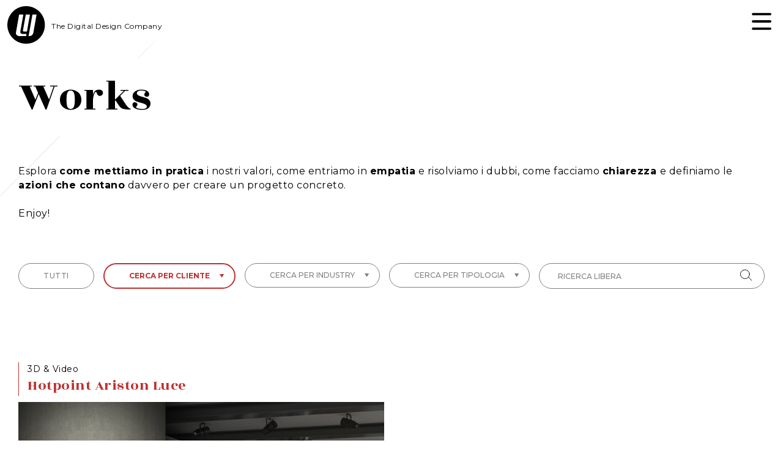

--- FILE ---
content_type: text/html; charset=utf-8
request_url: https://www.wipitalia.it/it/works/c/hotpoint-ariston
body_size: 38451
content:
<!DOCTYPE html><html lang="it"><head><meta charSet="utf-8"/><title>WIP Italia | I progetti</title><meta name="viewport" content="initial-scale=1.0, width=device-width"/><meta content="WIP Italia | I progetti" name="title"/><meta content="WIP Italia | I progetti" name="apple-mobile-web-app-title"/><meta content="Ecommerce B2C e B2B, Corporate, E-learning, Podcast, Attività di Engagement... i nostri progetti digital fra user experience, sviluppo e creatività." name="description"/><meta content="website" property="og:type"/><meta content="WIP Italia" property="og:site_name"/><meta content="it" property="og:locale"/><meta content="https://www.wipitalia.it/it/works/c/hotpoint-ariston" property="og:url"/><meta content="WIP Italia | I progetti" property="og:title"/><meta content="Ecommerce B2C e B2B, Corporate, E-learning, Podcast, Attività di Engagement... i nostri progetti digital fra user experience, sviluppo e creatività." property="og:description"/><meta content="[data-uri]" property="og:image"/><meta content="WIP Italia | I progetti" name="twitter:title"/><meta content="WIP Italia" name="twitter:site"/><meta content="Ecommerce B2C e B2B, Corporate, E-learning, Podcast, Attività di Engagement... i nostri progetti digital fra user experience, sviluppo e creatività." name="twitter:description"/><meta content="[data-uri]" name="twitter:image"/><meta content="WIP Italia S.r.L." name="twitter:creator"/><meta name="next-head-count" content="18"/><link rel="shortcut icon" href="/favicons/favicon.ico"/><link rel="icon" type="image/png" sizes="16x16" href="/favicons/favicon-16x16.png"/><link rel="icon" type="image/png" sizes="32x32" href="/favicons/favicon-32x32.png"/><link rel="icon" type="image/png" sizes="96x96" href="/favicons/favicon-96x96.png"/><link rel="apple-touch-icon" sizes="57x57" href="/favicons/apple-icon-57x57.png"/><link rel="apple-touch-icon" sizes="60x60" href="/favicons/apple-icon-60x60.png"/><link rel="apple-touch-icon" sizes="72x72" href="/favicons/apple-icon-72x72.png"/><link rel="apple-touch-icon" sizes="76x76" href="/favicons/apple-icon-76x76.png"/><link rel="apple-touch-icon" sizes="114x114" href="/favicons/apple-icon-114x114.png"/><link rel="apple-touch-icon" sizes="120x120" href="/favicons/apple-icon-120x120.png"/><link rel="apple-touch-icon" sizes="144x144" href="/favicons/apple-icon-144x144.png"/><link rel="apple-touch-icon" sizes="152x152" href="/favicons/apple-icon-152x152.png"/><link rel="apple-touch-icon" sizes="180x180" href="/favicons/apple-icon-180x180.png"/><link rel="icon" type="image/png" sizes="192x192" href="/favicons/android-icon-192x192.png"/><link rel="mask-icon" href="/favicons/safari-pinned-tab.svg" color="#000000"/><link rel="manifest" href="/favicons/manifest.json"/><meta name="msapplication-TileColor" content="#ffffff"/><meta name="msapplication-TileImage" content="/favicons/ms-icon-144x144.png"/><meta name="msapplication-config" content="/favicons/browserconfig.xml"/><meta name="theme-color" content="#ffffff"/><link rel="preconnect" href="https://fonts.googleapis.com"/><link rel="preconnect" href="https://fonts.gstatic.com" crossorigin="true"/><link rel="stylesheet" href="https://fonts.googleapis.com/css2?family=Montserrat:ital,wght@0,100;0,200;0,300;0,400;0,500;0,600;0,700;0,800;0,900;1,100;1,200;1,300;1,400;1,500;1,600;1,700;1,800;1,900&amp;display=swap"/><link rel="stylesheet" href="https://fonts.googleapis.com/css2?family=Rozha+One&amp;display=swap"/><link rel="preload" href="/_next/static/css/86216d481a7ac53b.css" as="style"/><link rel="stylesheet" href="/_next/static/css/86216d481a7ac53b.css" data-n-g=""/><noscript data-n-css=""></noscript><script defer="" nomodule="" src="/_next/static/chunks/polyfills-0d1b80a048d4787e.js"></script><script src="/_next/static/chunks/webpack-1705cbbd0f66d337.js" defer=""></script><script src="/_next/static/chunks/framework-ccbc98bda967a561.js" defer=""></script><script src="/_next/static/chunks/main-8a9c988daf0ccd0e.js" defer=""></script><script src="/_next/static/chunks/pages/_app-b4a26bd8aa31fc84.js" defer=""></script><script src="/_next/static/chunks/68-96d53f2b9091f1cb.js" defer=""></script><script src="/_next/static/chunks/123-536827d9ff77e18b.js" defer=""></script><script src="/_next/static/chunks/pages/works/c/%5Bclient%5D-86829e621076f7d7.js" defer=""></script><script src="/_next/static/DQCgubkDQ1OqLo06JKhhN/_buildManifest.js" defer=""></script><script src="/_next/static/DQCgubkDQ1OqLo06JKhhN/_ssgManifest.js" defer=""></script></head><body><div id="__next"><style>
      /* Source: https://unpkg.com/nprogress@0.2.0/nprogress.css + styled-components implementation */
      /* Make clicks pass-through */
      #nprogress {
        pointer-events: none;
      }
      #nprogress .bar {
        background: #bf3131;
        position: fixed;
        z-index: 99999;
        top: 0;
        left: 0;
        width: 100%;
        height: 2px;
      }
      /* Fancy blur effect */
      #nprogress .peg {
        display: block;
        position: absolute;
        right: 0px;
        width: 100px;
        height: 100%;
        box-shadow: 0 0 10px #bf3131, 0 0 5px #bf3131;
        opacity: 1.0;
        -webkit-transform: rotate(3deg) translate(0px, -4px);
            -ms-transform: rotate(3deg) translate(0px, -4px);
                transform: rotate(3deg) translate(0px, -4px);
      }
      /* Remove these to get rid of the spinner */
      #nprogress .spinner {
        display: block;
        position: fixed;
        z-index: 99999;
        top: 15px;
        right: 15px;
      }
      #nprogress .spinner-icon {
        width: 18px;
        height: 18px;
        box-sizing: border-box;
        border: solid 2px transparent;
        border-top-color: #bf3131;
        border-left-color: #bf3131;
        border-radius: 50%;
        -webkit-animation: nprogress-spinner 400ms linear infinite;
                animation: nprogress-spinner 400ms linear infinite;
      }
      .nprogress-custom-parent {
        overflow: hidden;
        position: relative;
      }
      .nprogress-custom-parent #nprogress .spinner,
      .nprogress-custom-parent #nprogress .bar {
        position: absolute;
      }
      @-webkit-keyframes nprogress-spinner {
        0%   { -webkit-transform: rotate(0deg); }
        100% { -webkit-transform: rotate(360deg); }
      }
      @keyframes nprogress-spinner {
        0%   { transform: rotate(0deg); }
        100% { transform: rotate(360deg); }
      }
  </style><div class="layout out-view"><header class="c-header"><div class="c-header__inner"><div class="c-header__brand"><a href="/it"><span class="c-header__brand__logo"><span class="icon"><svg width="62px" height="62px" viewBox="0 0 57 57" version="1.1" xmlns="http://www.w3.org/2000/svg" style="fill:currentColor;fill-rule:evenodd;clip-rule:evenodd;stroke-linejoin:round;stroke-miterlimit:2"><g transform="matrix(1,0,0,1,-200.552,-9927.56)"><g transform="matrix(0.996023,0,0,7.84641,11.5315,1687.8)"><g transform="matrix(0.836962,0,0,0.106119,-11231.4,1038.93)"><path d="M13646,139.509C13646,120.779 13661.1,105.593 13679.8,105.593C13698.6,105.593 13713.7,120.779 13713.7,139.509C13713.7,158.242 13698.6,173.429 13679.8,173.429C13661.1,173.429 13646,158.242 13646,139.509ZM13698.7,120.824L13691.2,120.824L13684.3,159.633C13684.3,159.633 13691.7,160.486 13692.9,153.422L13692.9,153.422L13698.7,120.824ZM13673.7,155.707C13669.5,155.707 13669.1,152.985 13669.4,151.521L13674.8,120.824L13667.2,120.824L13661.5,153.422L13661.6,152.774C13660.4,159.633 13667.9,159.633 13667.9,159.633L13679.8,159.633L13680.5,155.707L13673.7,155.707ZM13675.9,151.324L13681.4,151.324L13686.7,120.792L13679.2,120.824L13674.2,149.226C13674.2,149.226 13673.6,151.324 13675.9,151.324Z" style="fill-rule:nonzero"></path></g></g></g></svg></span></span></a><span class="c-header__brand__name">The Digital Design Company</span></div><div class="c-header__navigation"><div class="c-header__menu"><ul><li><a class="" href="/it/company">Company</a></li><li><a class="" href="/it/skills">Skills</a></li><li><a class="" href="/it/clients">Clients</a></li><li><a class="" href="/it/works">Works</a></li><li><a class="" href="/it/wippers">Wippers</a></li><li><a class="" href="/it/journal">Journal</a></li><li><a class="" href="/it/contact-us">Contact Us</a></li></ul></div><div class="c-header__icon"><svg class="c-ham" viewBox="0 0 100 100" width="70" height="70"><path class="c-ham__line--top" d="m 70,33 h -40 c 0,0 -8.5,-0.149796 -8.5,8.5 0,8.649796 8.5,8.5 8.5,8.5 h 20 v -20"></path><path class="c-ham__line--middle" d="m 70,50 h -40"></path><path class="c-ham__line--bottom" d="m 30,67 h 40 c 0,0 8.5,0.149796 8.5,-8.5 0,-8.649796 -8.5,-8.5 -8.5,-8.5 h -20 v 20"></path></svg></div></div></div></header><main class="main"><section data-theme="white" class="c-title-header out-view"><div class="c-title-header__wrapper"><h1 class="c-title-header__title animation-in"><span>Works</span></h1><div class="c-title-header__text"><p>Esplora <strong>come mettiamo in pratica</strong> i nostri valori, come entriamo in <strong>empatia</strong> e risolviamo i dubbi, come facciamo <strong>chiarezza </strong>e definiamo le <strong>azioni che contano</strong> davvero per creare un progetto concreto.</p><p><br></p><p>Enjoy!</p></div></div></section><section data-theme="white" class="c-projects-list out-view"><div class="c-projects-list__filters out-view"><div class="c-projects-list__filters__trigger"><button class="button--filter">hotpoint-ariston<!-- --><span class="icon"><svg width="10" height="10" viewBox="0 0 11 8" version="1.1" xmlns="http://www.w3.org/2000/svg" style="fill:currentcolor;fill-rule:evenodd;clip-rule:evenodd;stroke-linejoin:round;stroke-miterlimit:2"><g transform="matrix(1,0,0,1,-24522.6,-2600.76)"><g transform="matrix(0.648368,0,0,2.7198,22980.6,-3314.16)"><g transform="matrix(1.02657,0,0,0.367674,-22669.5,1401.8)"><path d="M24399.4,2102.3L24407,2109.89L24414.6,2102.3L24399.4,2102.3Z"></path></g></g></g></svg></span></button></div><div class="c-projects-list__filters__modal"><div class="c-projects-list__filters__container open"><a class="button--filter" href="/it/works">tutti</a><div class="c-projects-list__filters__first-level"><button class="button--filter active">Cerca per cliente<!-- --><span class="icon"><svg width="10" height="10" viewBox="0 0 11 8" version="1.1" xmlns="http://www.w3.org/2000/svg" style="fill:currentcolor;fill-rule:evenodd;clip-rule:evenodd;stroke-linejoin:round;stroke-miterlimit:2"><g transform="matrix(1,0,0,1,-24522.6,-2600.76)"><g transform="matrix(0.648368,0,0,2.7198,22980.6,-3314.16)"><g transform="matrix(1.02657,0,0,0.367674,-22669.5,1401.8)"><path d="M24399.4,2102.3L24407,2109.89L24414.6,2102.3L24399.4,2102.3Z"></path></g></g></g></svg></span></button><div data-id="c" class="c-projects-list__filters__second-level"><button class="button--filter">client<!-- --><span class="icon"><svg width="10" height="10" viewBox="0 0 11 8" version="1.1" xmlns="http://www.w3.org/2000/svg" style="fill:currentcolor;fill-rule:evenodd;clip-rule:evenodd;stroke-linejoin:round;stroke-miterlimit:2"><g transform="matrix(1,0,0,1,-24522.6,-2600.76)"><g transform="matrix(0.648368,0,0,2.7198,22980.6,-3314.16)"><g transform="matrix(1.02657,0,0,0.367674,-22669.5,1401.8)"><path d="M24399.4,2102.3L24407,2109.89L24414.6,2102.3L24399.4,2102.3Z"></path></g></g></g></svg></span></button><div class="c-projects-list__filters__second-level__container"><a data-first-level="c" class="button--filter" href="/it/works/c/actvalue">Actvalue</a><a data-first-level="c" class="button--filter" href="/it/works/c/alphabet-bmw-mini-motorrad">Alphabet BMW MINI</a><a data-first-level="c" class="button--filter" href="/it/works/c/amici-di-emmaus-ets">Amici di Emmaus ETS</a><a data-first-level="c" class="button--filter" href="/it/works/c/arav-fashion">Arav Fashion</a><a data-first-level="c" class="button--filter" href="/it/works/c/artsana-group">Artsana Group</a><a data-first-level="c" class="button--filter" href="/it/works/c/banca-mediolanum">Banca Mediolanum</a><a data-first-level="c" class="button--filter" href="/it/works/c/beiersdorf">Beiersdorf</a><a data-first-level="c" class="button--filter" href="/it/works/c/blm-group">BLM Group</a><a data-first-level="c" class="button--filter" href="/it/works/c/carl-zeiss">Carl Zeiss</a><a data-first-level="c" class="button--filter" href="/it/works/c/casaforte-self-storage">Casaforte Self-storage</a><a data-first-level="c" class="button--filter" href="/it/works/c/coca-cola-company">Coca Cola Company</a><a data-first-level="c" class="button--filter" href="/it/works/c/cometa">Cometa</a><a data-first-level="c" class="button--filter" href="/it/works/c/consorzio-prosciutto-di-parma">Consorzio Prosciutto di Parma</a><a data-first-level="c" class="button--filter" href="/it/works/c/davines-group">Davines Group</a><a data-first-level="c" class="button--filter" href="/it/works/c/dompe">Dompé Farmaceutici</a><a data-first-level="c" class="button--filter" href="/it/works/c/domus-academy">Domus Academy</a><a data-first-level="c" class="button--filter" href="/it/works/c/domus-academy-gge">Domus Academy - GGE</a><a data-first-level="c" class="button--filter" href="/it/works/c/eagle-pictures">Eagle Pictures</a><a data-first-level="c" class="button--filter" href="/it/works/c/edizioni-linformatore-agrario">Edizioni L'Informatore Agrario</a><a data-first-level="c" class="button--filter" href="/it/works/c/farmaceutiche-giuliani">Farmaceutiche Giuliani</a><a data-first-level="c" class="button--filter" href="/it/works/c/fiat">Fiat</a><a data-first-level="c" class="button--filter" href="/it/works/c/fondazione-policlinico-santorsola">Fondazione Policlinico Sant'Orsola</a><a data-first-level="c" class="button--filter" href="/it/works/c/salumificio-fratelli-beretta">Fratelli Beretta</a><a data-first-level="c" class="button--filter" href="/it/works/c/gattinoni-group">Gattinoni Group</a><a data-first-level="c" class="button--filter" href="/it/works/c/gestione-fiere">Gestione Fiere</a><a data-first-level="c" class="button--filter" href="/it/works/c/gruppo-auchan">Gruppo Auchan</a><a data-first-level="c" class="button--filter" href="/it/works/c/gruppo-percassi">Gruppo Percassi</a><a data-first-level="c" class="button--filter" href="/it/works/c/teddy">Gruppo Teddy</a><a data-first-level="c" class="button--filter active" href="/it/works/c/hotpoint-ariston">Hotpoint Ariston</a><a data-first-level="c" class="button--filter" href="/it/works/c/industrie-cartarie-ronchetti">Industrie Cartarie Ronchetti</a><a data-first-level="c" class="button--filter" href="/it/works/c/istituto-marangoni-gge">Istituto Marangoni - GGE</a><a data-first-level="c" class="button--filter" href="/it/works/c/iveco">Iveco</a><a data-first-level="c" class="button--filter" href="/it/works/c/jagermeister">Jägermeister</a><a data-first-level="c" class="button--filter" href="/it/works/c/jaguar-italia">Jaguar Italia</a><a data-first-level="c" class="button--filter" href="/it/works/c/kelloggs-italia">Kellogg's Italia</a><a data-first-level="c" class="button--filter" href="/it/works/c/la-martina-europe">La Martina Europe</a><a data-first-level="c" class="button--filter" href="/it/works/c/la-roche-posay">La Roche - Posay</a><a data-first-level="c" class="button--filter" href="/it/works/c/lca-studio-legale">LCA Studio Legale</a><a data-first-level="c" class="button--filter" href="/it/works/c/lorena-antoniazzi">Lorena Antoniazzi</a><a data-first-level="c" class="button--filter" href="/it/works/c/manpower-italia">Manpower Italia</a><a data-first-level="c" class="button--filter" href="/it/works/c/mapei">Mapei</a><a data-first-level="c" class="button--filter" href="/it/works/c/marchesi-1824">Marchesi 1824</a><a data-first-level="c" class="button--filter" href="/it/works/c/marina-galanti">Marina Galanti</a><a data-first-level="c" class="button--filter" href="/it/works/c/max-mara-fashion-group">Max Mara Fashion Group</a><a data-first-level="c" class="button--filter" href="/it/works/c/mcdonalds">McDonald's Italia</a><a data-first-level="c" class="button--filter" href="/it/works/c/milanoincontrami">MilanoincontraMi</a><a data-first-level="c" class="button--filter" href="/it/works/c/naba">NABA</a><a data-first-level="c" class="button--filter" href="/it/works/c/nestle">Nestlé</a><a data-first-level="c" class="button--filter" href="/it/works/c/nestle-skincare">Nestlé Skincare</a><a data-first-level="c" class="button--filter" href="/it/works/c/new-holland-agriculture">New Holland Agriculture</a><a data-first-level="c" class="button--filter" href="/it/works/c/nike-italia">Nike Italia</a><a data-first-level="c" class="button--filter" href="/it/works/c/oasi-zegna">Oasi Zegna</a><a data-first-level="c" class="button--filter" href="/it/works/c/off-white">Off-White</a><a data-first-level="c" class="button--filter" href="/it/works/c/serenity-ontex-bvba">Ontex</a><a data-first-level="c" class="button--filter" href="/it/works/c/paypal">Paypal</a><a data-first-level="c" class="button--filter" href="/it/works/c/pedersoli">Pedersoli</a><a data-first-level="c" class="button--filter" href="/it/works/c/pic-solution">Pic Solution</a><a data-first-level="c" class="button--filter" href="/it/works/c/pic-solutions">Pic Solutions</a><a data-first-level="c" class="button--filter" href="/it/works/c/pierre-fabre">Pierre Fabre</a><a data-first-level="c" class="button--filter" href="/it/works/c/pikdare">Pikdare</a><a data-first-level="c" class="button--filter" href="/it/works/c/pinetti">Pinetti</a><a data-first-level="c" class="button--filter" href="/it/works/c/pirelli">Pirelli</a><a data-first-level="c" class="button--filter" href="/it/works/c/prenatal-retail-group">Prénatal Retail Group</a><a data-first-level="c" class="button--filter" href="/it/works/c/presto-italia">Presto Italia</a><a data-first-level="c" class="button--filter" href="/it/works/c/quixa">Quixa</a><a data-first-level="c" class="button--filter" href="/it/works/c/red-bull">Red Bull</a><a data-first-level="c" class="button--filter" href="/it/works/c/rh-zero-industry">Rh+ Zero Industry</a><a data-first-level="c" class="button--filter" href="/it/works/c/royal-canin">Royal Canin</a><a data-first-level="c" class="button--filter" href="/it/works/c/safilo">Safilo Group</a><a data-first-level="c" class="button--filter" href="/it/works/c/samsung-italia">Samsung Italia</a><a data-first-level="c" class="button--filter" href="/it/works/c/slamp">SLAMP</a><a data-first-level="c" class="button--filter" href="/it/works/c/tempo">Tempo SCA</a><a data-first-level="c" class="button--filter" href="/it/works/c/uni">UNI</a><a data-first-level="c" class="button--filter" href="/it/works/c/unieuro">Unieuro</a><a data-first-level="c" class="button--filter" href="/it/works/c/volkswagen-group">Volkswagen Group</a></div></div></div><div class="c-projects-list__filters__first-level"><button class="button--filter">Cerca per industry<!-- --><span class="icon"><svg width="10" height="10" viewBox="0 0 11 8" version="1.1" xmlns="http://www.w3.org/2000/svg" style="fill:currentcolor;fill-rule:evenodd;clip-rule:evenodd;stroke-linejoin:round;stroke-miterlimit:2"><g transform="matrix(1,0,0,1,-24522.6,-2600.76)"><g transform="matrix(0.648368,0,0,2.7198,22980.6,-3314.16)"><g transform="matrix(1.02657,0,0,0.367674,-22669.5,1401.8)"><path d="M24399.4,2102.3L24407,2109.89L24414.6,2102.3L24399.4,2102.3Z"></path></g></g></g></svg></span></button><div data-id="i" class="c-projects-list__filters__second-level"><button class="button--filter">industry<!-- --><span class="icon"><svg width="10" height="10" viewBox="0 0 11 8" version="1.1" xmlns="http://www.w3.org/2000/svg" style="fill:currentcolor;fill-rule:evenodd;clip-rule:evenodd;stroke-linejoin:round;stroke-miterlimit:2"><g transform="matrix(1,0,0,1,-24522.6,-2600.76)"><g transform="matrix(0.648368,0,0,2.7198,22980.6,-3314.16)"><g transform="matrix(1.02657,0,0,0.367674,-22669.5,1401.8)"><path d="M24399.4,2102.3L24407,2109.89L24414.6,2102.3L24399.4,2102.3Z"></path></g></g></g></svg></span></button><div class="c-projects-list__filters__second-level__container"><a data-first-level="i" class="button--filter" href="/it/works/i/automotive">Automotive</a><a data-first-level="i" class="button--filter" href="/it/works/i/bank-finance">Bank &amp; Finance</a><a data-first-level="i" class="button--filter" href="/it/works/i/children">Children</a><a data-first-level="i" class="button--filter" href="/it/works/i/electronics">Electronics</a><a data-first-level="i" class="button--filter" href="/it/works/i/eyewear">Eyewear</a><a data-first-level="i" class="button--filter" href="/it/works/i/fairs-and-events">Fairs &amp; Events</a><a data-first-level="i" class="button--filter" href="/it/works/i/fashion-and-luxury">Fashion &amp; Luxury</a><a data-first-level="i" class="button--filter" href="/it/works/i/food-beverages">Food &amp; Beverages</a><a data-first-level="i" class="button--filter" href="/it/works/i/furniture-design">Furniture &amp; Design</a><a data-first-level="i" class="button--filter" href="/it/works/i/healtcare-pharma">Healthcare &amp; Pharma / Cosmetics</a><a data-first-level="i" class="button--filter" href="/it/works/i/hospitality-travel">Hospitality &amp; Travel</a><a data-first-level="i" class="button--filter" href="/it/works/i/industrial">Industrial</a><a data-first-level="i" class="button--filter" href="/it/works/i/non-profit">Non Profit</a><a data-first-level="i" class="button--filter" href="/it/works/i/pet-care">Pet Care</a><a data-first-level="i" class="button--filter" href="/it/works/i/publishing-education">Publishing &amp; Education</a><a data-first-level="i" class="button--filter" href="/it/works/i/retail-gdo">Retail &amp; GDO</a><a data-first-level="i" class="button--filter" href="/it/works/i/services">Services</a><a data-first-level="i" class="button--filter" href="/it/works/i/sport">Sport</a></div></div></div><div class="c-projects-list__filters__first-level"><button class="button--filter">Cerca per tipologia<!-- --><span class="icon"><svg width="10" height="10" viewBox="0 0 11 8" version="1.1" xmlns="http://www.w3.org/2000/svg" style="fill:currentcolor;fill-rule:evenodd;clip-rule:evenodd;stroke-linejoin:round;stroke-miterlimit:2"><g transform="matrix(1,0,0,1,-24522.6,-2600.76)"><g transform="matrix(0.648368,0,0,2.7198,22980.6,-3314.16)"><g transform="matrix(1.02657,0,0,0.367674,-22669.5,1401.8)"><path d="M24399.4,2102.3L24407,2109.89L24414.6,2102.3L24399.4,2102.3Z"></path></g></g></g></svg></span></button><div data-id="t" class="c-projects-list__filters__second-level"><button class="button--filter">tag<!-- --><span class="icon"><svg width="10" height="10" viewBox="0 0 11 8" version="1.1" xmlns="http://www.w3.org/2000/svg" style="fill:currentcolor;fill-rule:evenodd;clip-rule:evenodd;stroke-linejoin:round;stroke-miterlimit:2"><g transform="matrix(1,0,0,1,-24522.6,-2600.76)"><g transform="matrix(0.648368,0,0,2.7198,22980.6,-3314.16)"><g transform="matrix(1.02657,0,0,0.367674,-22669.5,1401.8)"><path d="M24399.4,2102.3L24407,2109.89L24414.6,2102.3L24399.4,2102.3Z"></path></g></g></g></svg></span></button><div class="c-projects-list__filters__second-level__container"><a data-first-level="t" class="button--filter" href="/it/works/t/video-podcast-storytelling">3D - video - podcast</a><a data-first-level="t" class="button--filter" href="/it/works/t/social-digital-advertising">advertising campaign</a><a data-first-level="t" class="button--filter" href="/it/works/t/branding-e-advertising">branding e advertising</a><a data-first-level="t" class="button--filter" href="/it/works/t/charitygo">CharityGo</a><a data-first-level="t" class="button--filter" href="/it/works/t/ecommerce">e-commerce</a><a data-first-level="t" class="button--filter" href="/it/works/t/e-learning-formazione-hr">e-learning e incentivazione</a><a data-first-level="t" class="button--filter" href="/it/works/t/social">social e blog</a><a data-first-level="t" class="button--filter" href="/it/works/t/software-web_mobile-app">software - web &amp; mobile app</a><a data-first-level="t" class="button--filter" href="/it/works/t/tvc-ooh-atl">TVC - OOH - ATL</a><a data-first-level="t" class="button--filter" href="/it/works/t/user-engagement-concorsi">user engagement e concorsi</a><a data-first-level="t" class="button--filter" href="/it/works/t/website">website</a></div></div></div><form class="c-projects-list__filters__search"><div class="c-projects-list__filters__search__input"><input type="text" placeholder="Ricerca libera" value=""/><button type="submit" class="c-projects-list__filters__search__btn"><span class="icon"><svg width="20" height="20" viewBox="0 0 22 21" version="1.1" xmlns="http://www.w3.org/2000/svg" style="fill-rule:evenodd;clip-rule:evenodd;stroke-linecap:round;stroke-linejoin:round;stroke-miterlimit:1.5"><g transform="matrix(1,0,0,1,-17504.6,-2348.25)"><g transform="matrix(0.648368,0,0,0.403357,15964.7,1119.87)"><g transform="matrix(2.46157,0,0,3.84434,1442.95,6749.22)"><g transform="matrix(0.329449,0,0,0.329449,-4713.98,-1805.81)"><circle cx="15474.5" cy="2573.48" r="15.626" style="fill:none;stroke:currentColor;stroke-width:1.93"></circle></g><g transform="matrix(0.329449,0,0,0.329449,-4713.98,-1805.81)"><path d="M15486.1,2583.98L15497.6,2595.46" style="fill:none;stroke:currentColor;stroke-width:1.93"></path></g></g></g></g></svg></span></button></div></form></div></div></div><div class="c-projects-list__wrapper"><div class="c-projects-list__list"><article class="c-projects-list__list__project out-view"><a class="c-projects-list__list__project__wrapper" href="/it/works/temperature-monitoring"><div class="c-projects-list__list__project__header"><p class="c-projects-list__list__project__header__industries">Video tutorial</p><h6 class="c-projects-list__list__project__header__title">Actvalue temperature monitoring</h6></div><picture class="c-projects-list__list__project__image"><img src="https://works.wipitalia.it/wp-content/uploads/2019/05/Temp-monitoring-768x444.jpg" loading="lazy" alt=""/></picture></a></article></div></div></section><section data-theme="dark" class="c-prefooter out-view"><div class="c-prefooter__shape c-prefooter__triangle-left"><div><span class="icon"><svg width="180px" height="180px" viewBox="0 0 308 291" version="1.1" xmlns="http://www.w3.org/2000/svg" style="fill-rule:evenodd;clip-rule:evenodd;stroke-linecap:round;stroke-linejoin:round;stroke-miterlimit:1.5"><g transform="matrix(1,0,0,1,-1656.19,-9510.77)"><g transform="matrix(0.996023,0,0,7.466,11.5315,1952.56)"><g transform="matrix(0.684077,0,0,0.0912613,1091.59,73.13)"><g transform="matrix(1,0,0,1,-7308.79,11152.7)"><path d="M8301.84,-860.536L8576.65,-543.848L8203.83,-472.536" style="fill:none;stroke:currentColor;stroke-width:0.6"></path></g><g transform="matrix(1,0,0,1,-7308.79,11152.7)"><path d="M8301.79,-860.823L8266.18,-853.764L8127.17,-469.835L8158.08,-434.456L8275.87,-775.37L8474.87,-556.188" style="fill:none;stroke:currentColor;stroke-width:0.6"></path></g><g transform="matrix(1,0,0,1,-7308.79,11152.7)"><path d="M8313.98,-797.876L8512.67,-563.524L8249.41,-513.612" style="fill:none;stroke:currentColor;stroke-width:0.6"></path></g><g transform="matrix(1,0,0,1,-7308.79,11152.7)"><path d="M8298.93,-749.592L8247.62,-595.882" style="fill:none;stroke:currentColor;stroke-width:0.6"></path></g><g transform="matrix(1,0,0,1,-7308.79,11152.7)"><path d="M8577.48,-543.997L8557.19,-512.161L8158.69,-434.667" style="fill:none;stroke:currentColor;stroke-width:0.6"></path></g></g></g></g></svg></span></div></div><div class="c-prefooter__shape c-prefooter__cube-left-up"><div><span class="icon"><svg width="150px" height="150px" viewBox="0 0 164 177" version="1.1" xmlns="http://www.w3.org/2000/svg" style="fill-rule:evenodd;clip-rule:evenodd;stroke-linecap:round;stroke-linejoin:round;stroke-miterlimit:1.5"><g transform="matrix(1,0,0,1,-1489,-9366.48)"><g transform="matrix(0.996023,0,0,7.466,11.5315,1952.56)"><g transform="matrix(0.407041,0,0,0.0543025,1383.29,433.737)"><g transform="matrix(1,0,0,1,-6775.48,11152.2)"><path d="M7222.36,-852.214L7021.84,-764.095L7222.9,-672.175L7422.47,-760.538L7222.36,-852.214Z" style="fill:none;stroke:currentColor;stroke-width:0.6"></path></g><g transform="matrix(0.774856,0,0,0.802029,-5148.61,11002.2)"><path d="M7222.36,-852.214L7021.84,-764.095L7222.9,-672.175L7422.47,-760.538L7222.36,-852.214Z" style="fill:none;stroke:currentColor;stroke-width:0.6"></path></g><g transform="matrix(1,0,0,1,-6775.48,11152.7)"><path d="M7098.19,-748.984L7184.8,-789.487" style="fill:none;stroke:currentColor;stroke-width:0.6"></path></g><g transform="matrix(1,0,0,1,-6775.48,11152.7)"><path d="M7223.76,-834.974L7223.21,-815.501" style="fill:none;stroke:currentColor;stroke-width:0.6"></path></g><g transform="matrix(1,0,0,1,-6775.48,11344.3)"><path d="M7223.76,-834.974L7223.21,-815.501" style="fill:none;stroke:currentColor;stroke-width:0.6"></path></g><g transform="matrix(1,0,0,1,-6775.48,11152.7)"><path d="M7352.57,-750.122L7285.07,-780.208" style="fill:none;stroke:currentColor;stroke-width:0.6"></path></g><g transform="matrix(1,0,0,1,-6775.48,11152.7)"><path d="M7022.15,-765.997L7022.09,-509.007L7222.57,-418.341L7423.65,-508.134L7422.77,-761.847" style="fill:none;stroke:currentColor;stroke-width:0.6"></path></g><g transform="matrix(0.8948,0,0,0.93718,-6015.29,11098)"><path d="M7022.15,-713.019L7022.09,-509.007L7222.57,-418.341L7423.65,-508.134L7422.77,-708.868L7223.24,-628.436L7022.15,-713.019Z" style="fill:none;stroke:currentColor;stroke-width:0.6"></path></g><g transform="matrix(1,0,0,1,-6775.48,11152.7)"><path d="M7064.86,-714.386L7064.86,-539.732L7222.34,-467.058L7382.23,-538.941L7382.23,-659.898" style="fill:none;stroke:currentColor;stroke-width:0.6"></path></g><g transform="matrix(1.60528,-0.270743,-0.270743,1.1211,-11430.4,13091.7)"><path d="M7223.28,-468.896L7273.17,-491.665" style="fill:none;stroke:currentColor;stroke-width:0.6"></path></g><g transform="matrix(-1.60528,-0.270743,0.270743,1.1211,12329.8,13093.7)"><path d="M7223.28,-468.896L7273.17,-491.665" style="fill:none;stroke:currentColor;stroke-width:0.6"></path></g></g></g></g></svg></span></div></div><div class="c-prefooter__shape c-prefooter__cube-left-center"><div><span class="icon"><svg width="160px" height="160px" viewBox="0 0 164 177" version="1.1" xmlns="http://www.w3.org/2000/svg" style="fill-rule:evenodd;clip-rule:evenodd;stroke-linecap:round;stroke-linejoin:round;stroke-miterlimit:1.5"><g transform="matrix(1,0,0,1,-1489,-9366.48)"><g transform="matrix(0.996023,0,0,7.466,11.5315,1952.56)"><g transform="matrix(0.407041,0,0,0.0543025,1383.29,433.737)"><g transform="matrix(1,0,0,1,-6775.48,11152.2)"><path d="M7222.36,-852.214L7021.84,-764.095L7222.9,-672.175L7422.47,-760.538L7222.36,-852.214Z" style="fill:none;stroke:currentColor;stroke-width:0.6"></path></g><g transform="matrix(0.774856,0,0,0.802029,-5148.61,11002.2)"><path d="M7222.36,-852.214L7021.84,-764.095L7222.9,-672.175L7422.47,-760.538L7222.36,-852.214Z" style="fill:none;stroke:currentColor;stroke-width:0.6"></path></g><g transform="matrix(1,0,0,1,-6775.48,11152.7)"><path d="M7098.19,-748.984L7184.8,-789.487" style="fill:none;stroke:currentColor;stroke-width:0.6"></path></g><g transform="matrix(1,0,0,1,-6775.48,11152.7)"><path d="M7223.76,-834.974L7223.21,-815.501" style="fill:none;stroke:currentColor;stroke-width:0.6"></path></g><g transform="matrix(1,0,0,1,-6775.48,11344.3)"><path d="M7223.76,-834.974L7223.21,-815.501" style="fill:none;stroke:currentColor;stroke-width:0.6"></path></g><g transform="matrix(1,0,0,1,-6775.48,11152.7)"><path d="M7352.57,-750.122L7285.07,-780.208" style="fill:none;stroke:currentColor;stroke-width:0.6"></path></g><g transform="matrix(1,0,0,1,-6775.48,11152.7)"><path d="M7022.15,-765.997L7022.09,-509.007L7222.57,-418.341L7423.65,-508.134L7422.77,-761.847" style="fill:none;stroke:currentColor;stroke-width:0.6"></path></g><g transform="matrix(0.8948,0,0,0.93718,-6015.29,11098)"><path d="M7022.15,-713.019L7022.09,-509.007L7222.57,-418.341L7423.65,-508.134L7422.77,-708.868L7223.24,-628.436L7022.15,-713.019Z" style="fill:none;stroke:currentColor;stroke-width:0.6"></path></g><g transform="matrix(1,0,0,1,-6775.48,11152.7)"><path d="M7064.86,-714.386L7064.86,-539.732L7222.34,-467.058L7382.23,-538.941L7382.23,-659.898" style="fill:none;stroke:currentColor;stroke-width:0.6"></path></g><g transform="matrix(1.60528,-0.270743,-0.270743,1.1211,-11430.4,13091.7)"><path d="M7223.28,-468.896L7273.17,-491.665" style="fill:none;stroke:currentColor;stroke-width:0.6"></path></g><g transform="matrix(-1.60528,-0.270743,0.270743,1.1211,12329.8,13093.7)"><path d="M7223.28,-468.896L7273.17,-491.665" style="fill:none;stroke:currentColor;stroke-width:0.6"></path></g></g></g></g></svg></span></div></div><div class="c-prefooter__shape c-prefooter__double-triangle-left"><div><span class="icon"><svg width="350px" height="350px" viewBox="0 0 386 394" version="1.1" xmlns="http://www.w3.org/2000/svg" style="fill-rule:evenodd;clip-rule:evenodd;stroke-linecap:round;stroke-linejoin:round;stroke-miterlimit:1.5"><g transform="matrix(1,0,0,1,-102.989,-9385.15)"><g transform="matrix(0.996023,0,0,7.466,11.5315,1952.56)"><g transform="matrix(0.766383,0,0,0.102242,497.495,-39.7821)"><g transform="matrix(1,0,0,1,-6793.87,11183.3)"><path d="M6460.41,-1056.56L6768.28,-880.355L6486.47,-714.117" style="fill:none;stroke:currentColor;stroke-width:0.5"></path></g><g transform="matrix(1,0,0,1,-6793.87,11183.3)"><path d="M6460.39,-1056.91L6430.49,-1039.15L6432.11,-891.542" style="fill:none;stroke:currentColor;stroke-width:0.5"></path></g><g transform="matrix(1,0,0,1,-6793.87,11183.3)"><path d="M6430.52,-1039.06L6709.87,-881.201L6525.24,-772.83" style="fill:none;stroke:currentColor;stroke-width:0.5"></path></g><g transform="matrix(1,0,0,1,-6793.87,11183.3)"><path d="M6769.06,-880.575L6769.06,-850.366L6460.54,-666.467" style="fill:none;stroke:currentColor;stroke-width:0.5"></path></g><g transform="matrix(1,0,0,1,-6793.87,11183.3)"><path d="M6608.41,-755.118L6608.35,-558.321L6581.23,-542.139L6264.8,-724.35L6266.01,-756.884L6573.78,-932.868L6596.37,-920.519L6318.41,-756.603L6432.68,-690.56" style="fill:none;stroke:currentColor;stroke-width:0.5"></path></g><g transform="matrix(1,0,0,1,-6793.87,11183.3)"><path d="M6468.69,-671.264L6564.31,-618.475L6564.31,-730.037" style="fill:none;stroke:currentColor;stroke-width:0.5"></path></g><g transform="matrix(1,0,0,1,-6793.87,11183.3)"><path d="M6607.95,-889.933L6607.74,-823.563" style="fill:none;stroke:currentColor;stroke-width:0.5"></path></g><g transform="matrix(0.924462,0,0,1,-6314.52,11183.3)"><path d="M6375.2,-754.795L6581.45,-865.711L6581.26,-796.347" style="fill:none;stroke:currentColor;stroke-width:0.5"></path></g><g transform="matrix(1,0,0,1,-6793.87,11183.3)"><path d="M6486.47,-714.117L6486.47,-799.168" style="fill:none;stroke:currentColor;stroke-width:0.5"></path></g><g transform="matrix(1,0,0,1,-6793.87,11183.3)"><path d="M6485.81,-939.107L6485.81,-981.585L6687.47,-869.759" style="fill:none;stroke:currentColor;stroke-width:0.5"></path></g><g transform="matrix(1,0,0,1,-6793.87,11183.3)"><path d="M6434.24,-790.143L6434.24,-748.387" style="fill:none;stroke:currentColor;stroke-width:0.5"></path></g><g transform="matrix(1,0,0,1,-6793.87,11183.3)"><path d="M6267.24,-757.51L6388.58,-689.791" style="fill:none;stroke:currentColor;stroke-width:0.5"></path></g></g></g></g></svg></span></div></div><div class="c-prefooter__shape c-prefooter__triangle-right"><div><span class="icon"><svg width="300px" height="300px" viewBox="0 0 308 291" version="1.1" xmlns="http://www.w3.org/2000/svg" style="fill-rule:evenodd;clip-rule:evenodd;stroke-linecap:round;stroke-linejoin:round;stroke-miterlimit:1.5"><g transform="matrix(1,0,0,1,-1656.19,-9510.77)"><g transform="matrix(0.996023,0,0,7.466,11.5315,1952.56)"><g transform="matrix(0.684077,0,0,0.0912613,1091.59,73.13)"><g transform="matrix(1,0,0,1,-7308.79,11152.7)"><path d="M8301.84,-860.536L8576.65,-543.848L8203.83,-472.536" style="fill:none;stroke:currentColor;stroke-width:0.6"></path></g><g transform="matrix(1,0,0,1,-7308.79,11152.7)"><path d="M8301.79,-860.823L8266.18,-853.764L8127.17,-469.835L8158.08,-434.456L8275.87,-775.37L8474.87,-556.188" style="fill:none;stroke:currentColor;stroke-width:0.6"></path></g><g transform="matrix(1,0,0,1,-7308.79,11152.7)"><path d="M8313.98,-797.876L8512.67,-563.524L8249.41,-513.612" style="fill:none;stroke:currentColor;stroke-width:0.6"></path></g><g transform="matrix(1,0,0,1,-7308.79,11152.7)"><path d="M8298.93,-749.592L8247.62,-595.882" style="fill:none;stroke:currentColor;stroke-width:0.6"></path></g><g transform="matrix(1,0,0,1,-7308.79,11152.7)"><path d="M8577.48,-543.997L8557.19,-512.161L8158.69,-434.667" style="fill:none;stroke:currentColor;stroke-width:0.6"></path></g></g></g></g></svg></span></div></div><div class="c-prefooter__shape c-prefooter__cube-right"><div><span class="icon"><svg width="160px" height="160px" viewBox="0 0 164 177" version="1.1" xmlns="http://www.w3.org/2000/svg" style="fill-rule:evenodd;clip-rule:evenodd;stroke-linecap:round;stroke-linejoin:round;stroke-miterlimit:1.5"><g transform="matrix(1,0,0,1,-1489,-9366.48)"><g transform="matrix(0.996023,0,0,7.466,11.5315,1952.56)"><g transform="matrix(0.407041,0,0,0.0543025,1383.29,433.737)"><g transform="matrix(1,0,0,1,-6775.48,11152.2)"><path d="M7222.36,-852.214L7021.84,-764.095L7222.9,-672.175L7422.47,-760.538L7222.36,-852.214Z" style="fill:none;stroke:currentColor;stroke-width:0.6"></path></g><g transform="matrix(0.774856,0,0,0.802029,-5148.61,11002.2)"><path d="M7222.36,-852.214L7021.84,-764.095L7222.9,-672.175L7422.47,-760.538L7222.36,-852.214Z" style="fill:none;stroke:currentColor;stroke-width:0.6"></path></g><g transform="matrix(1,0,0,1,-6775.48,11152.7)"><path d="M7098.19,-748.984L7184.8,-789.487" style="fill:none;stroke:currentColor;stroke-width:0.6"></path></g><g transform="matrix(1,0,0,1,-6775.48,11152.7)"><path d="M7223.76,-834.974L7223.21,-815.501" style="fill:none;stroke:currentColor;stroke-width:0.6"></path></g><g transform="matrix(1,0,0,1,-6775.48,11344.3)"><path d="M7223.76,-834.974L7223.21,-815.501" style="fill:none;stroke:currentColor;stroke-width:0.6"></path></g><g transform="matrix(1,0,0,1,-6775.48,11152.7)"><path d="M7352.57,-750.122L7285.07,-780.208" style="fill:none;stroke:currentColor;stroke-width:0.6"></path></g><g transform="matrix(1,0,0,1,-6775.48,11152.7)"><path d="M7022.15,-765.997L7022.09,-509.007L7222.57,-418.341L7423.65,-508.134L7422.77,-761.847" style="fill:none;stroke:currentColor;stroke-width:0.6"></path></g><g transform="matrix(0.8948,0,0,0.93718,-6015.29,11098)"><path d="M7022.15,-713.019L7022.09,-509.007L7222.57,-418.341L7423.65,-508.134L7422.77,-708.868L7223.24,-628.436L7022.15,-713.019Z" style="fill:none;stroke:currentColor;stroke-width:0.6"></path></g><g transform="matrix(1,0,0,1,-6775.48,11152.7)"><path d="M7064.86,-714.386L7064.86,-539.732L7222.34,-467.058L7382.23,-538.941L7382.23,-659.898" style="fill:none;stroke:currentColor;stroke-width:0.6"></path></g><g transform="matrix(1.60528,-0.270743,-0.270743,1.1211,-11430.4,13091.7)"><path d="M7223.28,-468.896L7273.17,-491.665" style="fill:none;stroke:currentColor;stroke-width:0.6"></path></g><g transform="matrix(-1.60528,-0.270743,0.270743,1.1211,12329.8,13093.7)"><path d="M7223.28,-468.896L7273.17,-491.665" style="fill:none;stroke:currentColor;stroke-width:0.6"></path></g></g></g></g></svg></span></div></div><div class="c-prefooter__shape c-prefooter__double-triangle-right-down"><div><span class="icon"><svg width="250px" height="250px" viewBox="0 0 386 394" version="1.1" xmlns="http://www.w3.org/2000/svg" style="fill-rule:evenodd;clip-rule:evenodd;stroke-linecap:round;stroke-linejoin:round;stroke-miterlimit:1.5"><g transform="matrix(1,0,0,1,-102.989,-9385.15)"><g transform="matrix(0.996023,0,0,7.466,11.5315,1952.56)"><g transform="matrix(0.766383,0,0,0.102242,497.495,-39.7821)"><g transform="matrix(1,0,0,1,-6793.87,11183.3)"><path d="M6460.41,-1056.56L6768.28,-880.355L6486.47,-714.117" style="fill:none;stroke:currentColor;stroke-width:0.5"></path></g><g transform="matrix(1,0,0,1,-6793.87,11183.3)"><path d="M6460.39,-1056.91L6430.49,-1039.15L6432.11,-891.542" style="fill:none;stroke:currentColor;stroke-width:0.5"></path></g><g transform="matrix(1,0,0,1,-6793.87,11183.3)"><path d="M6430.52,-1039.06L6709.87,-881.201L6525.24,-772.83" style="fill:none;stroke:currentColor;stroke-width:0.5"></path></g><g transform="matrix(1,0,0,1,-6793.87,11183.3)"><path d="M6769.06,-880.575L6769.06,-850.366L6460.54,-666.467" style="fill:none;stroke:currentColor;stroke-width:0.5"></path></g><g transform="matrix(1,0,0,1,-6793.87,11183.3)"><path d="M6608.41,-755.118L6608.35,-558.321L6581.23,-542.139L6264.8,-724.35L6266.01,-756.884L6573.78,-932.868L6596.37,-920.519L6318.41,-756.603L6432.68,-690.56" style="fill:none;stroke:currentColor;stroke-width:0.5"></path></g><g transform="matrix(1,0,0,1,-6793.87,11183.3)"><path d="M6468.69,-671.264L6564.31,-618.475L6564.31,-730.037" style="fill:none;stroke:currentColor;stroke-width:0.5"></path></g><g transform="matrix(1,0,0,1,-6793.87,11183.3)"><path d="M6607.95,-889.933L6607.74,-823.563" style="fill:none;stroke:currentColor;stroke-width:0.5"></path></g><g transform="matrix(0.924462,0,0,1,-6314.52,11183.3)"><path d="M6375.2,-754.795L6581.45,-865.711L6581.26,-796.347" style="fill:none;stroke:currentColor;stroke-width:0.5"></path></g><g transform="matrix(1,0,0,1,-6793.87,11183.3)"><path d="M6486.47,-714.117L6486.47,-799.168" style="fill:none;stroke:currentColor;stroke-width:0.5"></path></g><g transform="matrix(1,0,0,1,-6793.87,11183.3)"><path d="M6485.81,-939.107L6485.81,-981.585L6687.47,-869.759" style="fill:none;stroke:currentColor;stroke-width:0.5"></path></g><g transform="matrix(1,0,0,1,-6793.87,11183.3)"><path d="M6434.24,-790.143L6434.24,-748.387" style="fill:none;stroke:currentColor;stroke-width:0.5"></path></g><g transform="matrix(1,0,0,1,-6793.87,11183.3)"><path d="M6267.24,-757.51L6388.58,-689.791" style="fill:none;stroke:currentColor;stroke-width:0.5"></path></g></g></g></g></svg></span></div></div><div class="c-prefooter__shape c-prefooter__double-triangle-right-up"><div><span class="icon"><svg width="350px" height="350px" viewBox="0 0 386 394" version="1.1" xmlns="http://www.w3.org/2000/svg" style="fill-rule:evenodd;clip-rule:evenodd;stroke-linecap:round;stroke-linejoin:round;stroke-miterlimit:1.5"><g transform="matrix(1,0,0,1,-102.989,-9385.15)"><g transform="matrix(0.996023,0,0,7.466,11.5315,1952.56)"><g transform="matrix(0.766383,0,0,0.102242,497.495,-39.7821)"><g transform="matrix(1,0,0,1,-6793.87,11183.3)"><path d="M6460.41,-1056.56L6768.28,-880.355L6486.47,-714.117" style="fill:none;stroke:currentColor;stroke-width:0.5"></path></g><g transform="matrix(1,0,0,1,-6793.87,11183.3)"><path d="M6460.39,-1056.91L6430.49,-1039.15L6432.11,-891.542" style="fill:none;stroke:currentColor;stroke-width:0.5"></path></g><g transform="matrix(1,0,0,1,-6793.87,11183.3)"><path d="M6430.52,-1039.06L6709.87,-881.201L6525.24,-772.83" style="fill:none;stroke:currentColor;stroke-width:0.5"></path></g><g transform="matrix(1,0,0,1,-6793.87,11183.3)"><path d="M6769.06,-880.575L6769.06,-850.366L6460.54,-666.467" style="fill:none;stroke:currentColor;stroke-width:0.5"></path></g><g transform="matrix(1,0,0,1,-6793.87,11183.3)"><path d="M6608.41,-755.118L6608.35,-558.321L6581.23,-542.139L6264.8,-724.35L6266.01,-756.884L6573.78,-932.868L6596.37,-920.519L6318.41,-756.603L6432.68,-690.56" style="fill:none;stroke:currentColor;stroke-width:0.5"></path></g><g transform="matrix(1,0,0,1,-6793.87,11183.3)"><path d="M6468.69,-671.264L6564.31,-618.475L6564.31,-730.037" style="fill:none;stroke:currentColor;stroke-width:0.5"></path></g><g transform="matrix(1,0,0,1,-6793.87,11183.3)"><path d="M6607.95,-889.933L6607.74,-823.563" style="fill:none;stroke:currentColor;stroke-width:0.5"></path></g><g transform="matrix(0.924462,0,0,1,-6314.52,11183.3)"><path d="M6375.2,-754.795L6581.45,-865.711L6581.26,-796.347" style="fill:none;stroke:currentColor;stroke-width:0.5"></path></g><g transform="matrix(1,0,0,1,-6793.87,11183.3)"><path d="M6486.47,-714.117L6486.47,-799.168" style="fill:none;stroke:currentColor;stroke-width:0.5"></path></g><g transform="matrix(1,0,0,1,-6793.87,11183.3)"><path d="M6485.81,-939.107L6485.81,-981.585L6687.47,-869.759" style="fill:none;stroke:currentColor;stroke-width:0.5"></path></g><g transform="matrix(1,0,0,1,-6793.87,11183.3)"><path d="M6434.24,-790.143L6434.24,-748.387" style="fill:none;stroke:currentColor;stroke-width:0.5"></path></g><g transform="matrix(1,0,0,1,-6793.87,11183.3)"><path d="M6267.24,-757.51L6388.58,-689.791" style="fill:none;stroke:currentColor;stroke-width:0.5"></path></g></g></g></g></svg></span></div></div><div class="c-prefooter__shape c-prefooter__double-triangle-right-up-left"><div><span class="icon"><svg width="250px" height="250px" viewBox="0 0 386 394" version="1.1" xmlns="http://www.w3.org/2000/svg" style="fill-rule:evenodd;clip-rule:evenodd;stroke-linecap:round;stroke-linejoin:round;stroke-miterlimit:1.5"><g transform="matrix(1,0,0,1,-102.989,-9385.15)"><g transform="matrix(0.996023,0,0,7.466,11.5315,1952.56)"><g transform="matrix(0.766383,0,0,0.102242,497.495,-39.7821)"><g transform="matrix(1,0,0,1,-6793.87,11183.3)"><path d="M6460.41,-1056.56L6768.28,-880.355L6486.47,-714.117" style="fill:none;stroke:currentColor;stroke-width:0.5"></path></g><g transform="matrix(1,0,0,1,-6793.87,11183.3)"><path d="M6460.39,-1056.91L6430.49,-1039.15L6432.11,-891.542" style="fill:none;stroke:currentColor;stroke-width:0.5"></path></g><g transform="matrix(1,0,0,1,-6793.87,11183.3)"><path d="M6430.52,-1039.06L6709.87,-881.201L6525.24,-772.83" style="fill:none;stroke:currentColor;stroke-width:0.5"></path></g><g transform="matrix(1,0,0,1,-6793.87,11183.3)"><path d="M6769.06,-880.575L6769.06,-850.366L6460.54,-666.467" style="fill:none;stroke:currentColor;stroke-width:0.5"></path></g><g transform="matrix(1,0,0,1,-6793.87,11183.3)"><path d="M6608.41,-755.118L6608.35,-558.321L6581.23,-542.139L6264.8,-724.35L6266.01,-756.884L6573.78,-932.868L6596.37,-920.519L6318.41,-756.603L6432.68,-690.56" style="fill:none;stroke:currentColor;stroke-width:0.5"></path></g><g transform="matrix(1,0,0,1,-6793.87,11183.3)"><path d="M6468.69,-671.264L6564.31,-618.475L6564.31,-730.037" style="fill:none;stroke:currentColor;stroke-width:0.5"></path></g><g transform="matrix(1,0,0,1,-6793.87,11183.3)"><path d="M6607.95,-889.933L6607.74,-823.563" style="fill:none;stroke:currentColor;stroke-width:0.5"></path></g><g transform="matrix(0.924462,0,0,1,-6314.52,11183.3)"><path d="M6375.2,-754.795L6581.45,-865.711L6581.26,-796.347" style="fill:none;stroke:currentColor;stroke-width:0.5"></path></g><g transform="matrix(1,0,0,1,-6793.87,11183.3)"><path d="M6486.47,-714.117L6486.47,-799.168" style="fill:none;stroke:currentColor;stroke-width:0.5"></path></g><g transform="matrix(1,0,0,1,-6793.87,11183.3)"><path d="M6485.81,-939.107L6485.81,-981.585L6687.47,-869.759" style="fill:none;stroke:currentColor;stroke-width:0.5"></path></g><g transform="matrix(1,0,0,1,-6793.87,11183.3)"><path d="M6434.24,-790.143L6434.24,-748.387" style="fill:none;stroke:currentColor;stroke-width:0.5"></path></g><g transform="matrix(1,0,0,1,-6793.87,11183.3)"><path d="M6267.24,-757.51L6388.58,-689.791" style="fill:none;stroke:currentColor;stroke-width:0.5"></path></g></g></g></g></svg></span></div></div><div class="c-prefooter__wrapper"><div class="c-prefooter__richtext"><p><strong>WIP </strong>Italia</p><p>Costruiamo prospettive concrete.</p></div><div class="c-prefooter__buttons"><a class="button--secondary stroked" href="/it/contact-us">COSA POSSIAMO FARE PER TE</a></div></div></section></main><footer class="c-footer"><div class="c-footer__wrapper"><div class="c-footer__image"><span class="icon"><svg width="56px" height="56px" viewBox="0 0 57 57" version="1.1" xmlns="http://www.w3.org/2000/svg" style="fill:currentColor;fill-rule:evenodd;clip-rule:evenodd;stroke-linejoin:round;stroke-miterlimit:2"><g transform="matrix(1,0,0,1,-200.552,-9927.56)"><g transform="matrix(0.996023,0,0,7.84641,11.5315,1687.8)"><g transform="matrix(0.836962,0,0,0.106119,-11231.4,1038.93)"><path d="M13646,139.509C13646,120.779 13661.1,105.593 13679.8,105.593C13698.6,105.593 13713.7,120.779 13713.7,139.509C13713.7,158.242 13698.6,173.429 13679.8,173.429C13661.1,173.429 13646,158.242 13646,139.509ZM13698.7,120.824L13691.2,120.824L13684.3,159.633C13684.3,159.633 13691.7,160.486 13692.9,153.422L13692.9,153.422L13698.7,120.824ZM13673.7,155.707C13669.5,155.707 13669.1,152.985 13669.4,151.521L13674.8,120.824L13667.2,120.824L13661.5,153.422L13661.6,152.774C13660.4,159.633 13667.9,159.633 13667.9,159.633L13679.8,159.633L13680.5,155.707L13673.7,155.707ZM13675.9,151.324L13681.4,151.324L13686.7,120.792L13679.2,120.824L13674.2,149.226C13674.2,149.226 13673.6,151.324 13675.9,151.324Z" style="fill-rule:nonzero"></path></g></g></g></svg></span></div><div class="c-footer__info"><div class="c-footer__info__item">Viale Monza, 1 - 20125 Milano - Italia</div><a href="tel:+390226306344">tel. +39.02.26306344</a><a href="https://www.linkedin.com/company/wip-italia/">Linkedin</a></div><div class="c-footer__copyright"><span class="c-footer__copyright__item">WIP Italia S.r.L.</span><span class="c-footer__copyright__item">P.IVA 04144470962</span><span class="c-footer__copyright__item"><a href="/it/files/regolamento_hosting_2022.pdf">REGOLAMENTO HOSTING</a></span><span class="c-footer__copyright__item"><a href="/it/privacy-policy">privacy policy</a></span></div></div></footer></div></div><script id="__NEXT_DATA__" type="application/json">{"props":{"pageProps":{"header":{"motto":"The Digital Design Company","menuItems":[{"text":"Company","href":"/company"},{"text":"Skills","href":"/skills"},{"text":"Clients","href":"/clients"},{"text":"Works","href":"/works"},{"text":"Wippers","href":"/wippers"},{"text":"Journal","href":"/journal"},{"text":"Contact Us","href":"/contact-us"}]},"preFooter":{"links":[{"buttonText":"COSA POSSIAMO FARE PER TE","buttonHref":"/contact-us","type":"internal"}],"body":"\u003cp\u003e\u003cstrong\u003eWIP \u003c/strong\u003eItalia\u003c/p\u003e\u003cp\u003eCostruiamo prospettive concrete.\u003c/p\u003e"},"page":{"title":"WIP Italia | I progetti","description":"","lang":"it","body":[{"id":"559","component":"TitleHeader","props":{"theme":"white","title":"Works","titleHeaderDescr":"\u003cp\u003eEsplora \u003cstrong\u003ecome mettiamo in pratica\u003c/strong\u003e i nostri valori, come entriamo in \u003cstrong\u003eempatia\u003c/strong\u003e e risolviamo i dubbi, come facciamo \u003cstrong\u003echiarezza \u003c/strong\u003ee definiamo le \u003cstrong\u003eazioni che contano\u003c/strong\u003e davvero per creare un progetto concreto.\u003c/p\u003e\u003cp\u003e\u003cbr\u003e\u003c/p\u003e\u003cp\u003eEnjoy!\u003c/p\u003e","title_seo":"h1"}},{"id":"558","component":"ProjectsList","props":{"filters":[{"firstLevel":{"name":"client","slug":"c"},"secondLevel":[{"id":111,"name":"Actvalue","slug":"actvalue","private":false},{"id":19,"name":"Alphabet BMW MINI","slug":"alphabet-bmw-mini-motorrad","private":false},{"id":185,"name":"Amici di Emmaus ETS","slug":"amici-di-emmaus-ets","private":false},{"id":31,"name":"Arav Fashion","slug":"arav-fashion","private":false},{"id":24,"name":"Artsana Group","slug":"artsana-group","private":false},{"id":56,"name":"Banca Mediolanum","slug":"banca-mediolanum","private":false},{"id":152,"name":"Beiersdorf","slug":"beiersdorf","private":false},{"id":32,"name":"BLM Group","slug":"blm-group","private":false},{"id":104,"name":"British American Tobacco","slug":"british-american-tobacco","private":true},{"id":181,"name":"Carl Zeiss","slug":"carl-zeiss","private":false},{"id":138,"name":"Casaforte Self-storage","slug":"casaforte-self-storage","private":false},{"id":139,"name":"Coca Cola Company","slug":"coca-cola-company","private":false},{"id":190,"name":"Cometa","slug":"cometa","private":false},{"id":23,"name":"Consorzio Prosciutto di Parma","slug":"consorzio-prosciutto-di-parma","private":false},{"id":157,"name":"Davines Group","slug":"davines-group","private":false},{"id":116,"name":"Dompé Farmaceutici","slug":"dompe","private":false},{"id":177,"name":"Domus Academy","slug":"domus-academy","private":false},{"id":47,"name":"Domus Academy - GGE","slug":"domus-academy-gge","private":false},{"id":113,"name":"Eagle Pictures","slug":"eagle-pictures","private":false},{"id":13,"name":"Edizioni L'Informatore Agrario","slug":"edizioni-linformatore-agrario","private":false},{"id":3,"name":"Ermenegildo Zegna","slug":"ermenegildo-zegna","private":true},{"id":58,"name":"Farmaceutiche Giuliani","slug":"farmaceutiche-giuliani","private":false},{"id":103,"name":"Fiat","slug":"fiat","private":false},{"id":183,"name":"Fondazione De Gasperi","slug":"fondazione-de-gasperi","private":true},{"id":187,"name":"Fondazione Policlinico Sant'Orsola","slug":"fondazione-policlinico-santorsola","private":false},{"id":64,"name":"Fratelli Beretta","slug":"salumificio-fratelli-beretta","private":false},{"id":171,"name":"Gattinoni Group","slug":"gattinoni-group","private":false},{"id":10,"name":"Gestione Fiere","slug":"gestione-fiere","private":false},{"id":86,"name":"Gruppo Auchan","slug":"gruppo-auchan","private":false},{"id":74,"name":"Gruppo Percassi","slug":"gruppo-percassi","private":false},{"id":48,"name":"Gruppo Teddy","slug":"teddy","private":false},{"id":108,"name":"Hotpoint Ariston","slug":"hotpoint-ariston","private":false},{"id":51,"name":"Industrie Cartarie Ronchetti","slug":"industrie-cartarie-ronchetti","private":false},{"id":62,"name":"Ing Direct","slug":"ing-direct","private":true},{"id":7,"name":"Istituto Marangoni - GGE","slug":"istituto-marangoni-gge","private":false},{"id":49,"name":"Iveco","slug":"iveco","private":false},{"id":107,"name":"Jägermeister","slug":"jagermeister","private":false},{"id":22,"name":"Jaguar Italia","slug":"jaguar-italia","private":false},{"id":159,"name":"Kellogg's Italia","slug":"kelloggs-italia","private":false},{"id":30,"name":"La Martina Europe","slug":"la-martina-europe","private":false},{"id":106,"name":"La Roche - Posay","slug":"la-roche-posay","private":false},{"id":178,"name":"LCA Studio Legale","slug":"lca-studio-legale","private":false},{"id":149,"name":"Lorena Antoniazzi","slug":"lorena-antoniazzi","private":false},{"id":98,"name":"Manpower Italia","slug":"manpower-italia","private":false},{"id":63,"name":"Mapei","slug":"mapei","private":false},{"id":179,"name":"Marchesi 1824","slug":"marchesi-1824","private":false},{"id":81,"name":"Marina Galanti","slug":"marina-galanti","private":false},{"id":21,"name":"Max Mara Fashion Group","slug":"max-mara-fashion-group","private":false},{"id":128,"name":"McDonald's Italia","slug":"mcdonalds","private":false},{"id":188,"name":"MilanoincontraMi","slug":"milanoincontrami","private":false},{"id":189,"name":"NABA","slug":"naba","private":false},{"id":73,"name":"Nestlé","slug":"nestle","private":false},{"id":160,"name":"Nestlé Skincare","slug":"nestle-skincare","private":false},{"id":102,"name":"New Holland Agriculture","slug":"new-holland-agriculture","private":false},{"id":12,"name":"Nike Italia","slug":"nike-italia","private":false},{"id":127,"name":"Oasi Zegna","slug":"oasi-zegna","private":false},{"id":169,"name":"Off-White","slug":"off-white","private":false},{"id":60,"name":"Ontex","slug":"serenity-ontex-bvba","private":false},{"id":117,"name":"Paypal","slug":"paypal","private":false},{"id":170,"name":"Pedersoli","slug":"pedersoli","private":false},{"id":182,"name":"Pic Solution","slug":"pic-solution","private":false},{"id":78,"name":"Pic Solutions","slug":"pic-solutions","private":false},{"id":168,"name":"Pierre Fabre","slug":"pierre-fabre","private":false},{"id":61,"name":"Pikdare","slug":"pikdare","private":false},{"id":147,"name":"Pinetti","slug":"pinetti","private":false},{"id":95,"name":"Pirelli","slug":"pirelli","private":false},{"id":150,"name":"Prénatal Retail Group","slug":"prenatal-retail-group","private":false},{"id":97,"name":"Presto Italia","slug":"presto-italia","private":false},{"id":137,"name":"Pyn Lab","slug":"pyn-lab","private":true},{"id":112,"name":"Quixa","slug":"quixa","private":false},{"id":154,"name":"Red Bull","slug":"red-bull","private":false},{"id":34,"name":"Rh+ Zero Industry","slug":"rh-zero-industry","private":false},{"id":173,"name":"Royal Canin","slug":"royal-canin","private":false},{"id":142,"name":"Safilo Group","slug":"safilo","private":false},{"id":82,"name":"Samsung Italia","slug":"samsung-italia","private":false},{"id":175,"name":"SLAMP","slug":"slamp","private":false},{"id":83,"name":"Tempo SCA","slug":"tempo","private":false},{"id":167,"name":"UNI","slug":"uni","private":false},{"id":53,"name":"Unieuro","slug":"unieuro","private":false},{"id":158,"name":"Volkswagen Group","slug":"volkswagen-group","private":false}]},{"firstLevel":{"name":"industry","slug":"i"},"secondLevel":[{"id":6,"name":"Automotive","slug":"automotive","private":false},{"id":57,"name":"Bank \u0026amp; Finance","slug":"bank-finance","private":false},{"id":119,"name":"Children","slug":"children","private":false},{"id":54,"name":"Electronics","slug":"electronics","private":false},{"id":145,"name":"Eyewear","slug":"eyewear","private":false},{"id":11,"name":"Fairs \u0026amp; Events","slug":"fairs-and-events","private":false},{"id":4,"name":"Fashion \u0026amp; Luxury","slug":"fashion-and-luxury","private":false},{"id":16,"name":"Food \u0026amp; Beverages","slug":"food-beverages","private":false},{"id":148,"name":"Furniture \u0026amp; Design","slug":"furniture-design","private":false},{"id":25,"name":"Healthcare \u0026amp; Pharma / Cosmetics","slug":"healtcare-pharma","private":false},{"id":85,"name":"Hospitality \u0026amp; Travel","slug":"hospitality-travel","private":false},{"id":33,"name":"Industrial","slug":"industrial","private":false},{"id":184,"name":"Non Profit","slug":"non-profit","private":false},{"id":172,"name":"Pet Care","slug":"pet-care","private":false},{"id":14,"name":"Publishing \u0026amp; Education","slug":"publishing-education","private":false},{"id":151,"name":"Retail \u0026amp; GDO","slug":"retail-gdo","private":false},{"id":99,"name":"Services","slug":"services","private":false},{"id":35,"name":"Sport","slug":"sport","private":false}]},{"firstLevel":{"name":"tag","slug":"t"},"secondLevel":[{"id":120,"name":"3D - video - podcast","slug":"video-podcast-storytelling","private":false},{"id":135,"name":"advertising campaign","slug":"social-digital-advertising","private":false},{"id":191,"name":"branding e advertising","slug":"branding-e-advertising","private":false},{"id":186,"name":"CharityGo","slug":"charitygo","private":false},{"id":42,"name":"e-commerce","slug":"ecommerce","private":false},{"id":125,"name":"e-learning e incentivazione","slug":"e-learning-formazione-hr","private":false},{"id":88,"name":"social e blog","slug":"social","private":false},{"id":91,"name":"software - web \u0026amp; mobile app","slug":"software-web_mobile-app","private":false},{"id":70,"name":"TVC - OOH - ATL","slug":"tvc-ooh-atl","private":false},{"id":67,"name":"user engagement e concorsi","slug":"user-engagement-concorsi","private":false},{"id":71,"name":"website","slug":"website","private":false}]}],"projects":[{"id":671,"slug":"temperature-monitoring","title":"Actvalue temperature monitoring","private":false,"client":111,"industry":33,"tags":[120],"sottotitolo":"Video tutorial","keywords":[],"gallery":[{"ID":672,"id":672,"title":"temperature-monitoring-video","filename":"temperature-monitoring-video.png","filesize":665587,"url":"https://works.wipitalia.it/wp-content/uploads/2020/02/temperature-monitoring-video.png","link":"https://works.wipitalia.it/projects/temperature-monitoring/temperature-monitoring-video/","alt":"","author":"1","description":"","caption":"","name":"temperature-monitoring-video","status":"inherit","uploaded_to":671,"date":"2020-02-17 16:26:05","modified":"2020-02-17 16:26:05","menu_order":0,"mime_type":"image/png","type":"image","subtype":"png","icon":"https://works.wipitalia.it/wp-includes/images/media/default.png","width":1270,"height":723,"sizes":{"thumbnail":"https://works.wipitalia.it/wp-content/uploads/2020/02/temperature-monitoring-video-150x150.png","thumbnail-width":150,"thumbnail-height":150,"medium":"https://works.wipitalia.it/wp-content/uploads/2020/02/temperature-monitoring-video-300x171.png","medium-width":300,"medium-height":171,"medium_large":"https://works.wipitalia.it/wp-content/uploads/2020/02/temperature-monitoring-video-768x437.png","medium_large-width":768,"medium_large-height":437,"large":"https://works.wipitalia.it/wp-content/uploads/2020/02/temperature-monitoring-video-1024x583.png","large-width":1024,"large-height":583,"1536x1536":"https://works.wipitalia.it/wp-content/uploads/2020/02/temperature-monitoring-video.png","1536x1536-width":1270,"1536x1536-height":723,"2048x2048":"https://works.wipitalia.it/wp-content/uploads/2020/02/temperature-monitoring-video.png","2048x2048-width":1270,"2048x2048-height":723}}],"previewImage":{"ID":1554,"id":1554,"title":"Temp-monitoring","filename":"Temp-monitoring.jpg","filesize":281778,"url":"https://works.wipitalia.it/wp-content/uploads/2019/05/Temp-monitoring.jpg","link":"https://works.wipitalia.it/projects/temperature-monitoring/temp-monitoring/","alt":"","author":"1","description":"","caption":"","name":"temp-monitoring","status":"inherit","uploaded_to":671,"date":"2022-06-22 13:53:32","modified":"2022-06-22 13:53:32","menu_order":0,"mime_type":"image/jpeg","type":"image","subtype":"jpeg","icon":"https://works.wipitalia.it/wp-includes/images/media/default.png","width":940,"height":544,"sizes":{"thumbnail":"https://works.wipitalia.it/wp-content/uploads/2019/05/Temp-monitoring-150x150.jpg","thumbnail-width":150,"thumbnail-height":150,"medium":"https://works.wipitalia.it/wp-content/uploads/2019/05/Temp-monitoring-300x174.jpg","medium-width":300,"medium-height":174,"medium_large":"https://works.wipitalia.it/wp-content/uploads/2019/05/Temp-monitoring-768x444.jpg","medium_large-width":768,"medium_large-height":444,"large":"https://works.wipitalia.it/wp-content/uploads/2019/05/Temp-monitoring.jpg","large-width":940,"large-height":544,"1536x1536":"https://works.wipitalia.it/wp-content/uploads/2019/05/Temp-monitoring.jpg","1536x1536-width":940,"1536x1536-height":544,"2048x2048":"https://works.wipitalia.it/wp-content/uploads/2019/05/Temp-monitoring.jpg","2048x2048-width":940,"2048x2048-height":544}}}]}}],"seo":{"title":"WIP Italia | I progetti","description":"Ecommerce B2C e B2B, Corporate, E-learning, Podcast, Attività di Engagement... i nostri progetti digital fra user experience, sviluppo e creatività.","image":"[data-uri]"},"slug":"works/c/hotpoint-ariston"},"settings":{"defaultSeoTitle":"WIP Italia | Experience Design, Content Design, Code Design.","defaultSeoDescription":"Curiamo la relazione con i tuoi utenti curando media strategy, user experience e l'engagement in tutti i touchpoint: ecommerce, social, corporate.","defaultSeoImage":"https://wipitalia2022.imgix.net/a69105b6-b717-49f6-85d4-d77d234b2706/WIP-linkedin-new-siteWIP.png","seoSiteName":"WIP Italia","seoAuthor":"WIP Italia S.r.L."},"projects":[{"id":1948,"slug":"fondazione-policlinico-santorsola","title":"Fondazione Policlinico Sant’Orsola","private":false,"client":187,"industry":184,"tags":[186],"sottotitolo":"CharityGo","keywords":[],"gallery":[{"ID":1950,"id":1950,"title":"detail-cliente-charity-santorsola","filename":"detail-cliente-charity-santorsola.png","filesize":550777,"url":"https://works.wipitalia.it/wp-content/uploads/2025/09/detail-cliente-charity-santorsola.png","link":"https://works.wipitalia.it/projects/fondazione-policlinico-santorsola/detail-cliente-charity-santorsola/","alt":"","author":"1","description":"","caption":"","name":"detail-cliente-charity-santorsola","status":"inherit","uploaded_to":1948,"date":"2025-09-22 10:40:25","modified":"2025-09-22 10:43:56","menu_order":0,"mime_type":"image/png","type":"image","subtype":"png","icon":"https://works.wipitalia.it/wp-includes/images/media/default.png","width":1270,"height":723,"sizes":{"thumbnail":"https://works.wipitalia.it/wp-content/uploads/2025/09/detail-cliente-charity-santorsola-150x150.png","thumbnail-width":150,"thumbnail-height":150,"medium":"https://works.wipitalia.it/wp-content/uploads/2025/09/detail-cliente-charity-santorsola-300x171.png","medium-width":300,"medium-height":171,"medium_large":"https://works.wipitalia.it/wp-content/uploads/2025/09/detail-cliente-charity-santorsola-768x437.png","medium_large-width":768,"medium_large-height":437,"large":"https://works.wipitalia.it/wp-content/uploads/2025/09/detail-cliente-charity-santorsola-1024x583.png","large-width":1024,"large-height":583,"1536x1536":"https://works.wipitalia.it/wp-content/uploads/2025/09/detail-cliente-charity-santorsola.png","1536x1536-width":1270,"1536x1536-height":723,"2048x2048":"https://works.wipitalia.it/wp-content/uploads/2025/09/detail-cliente-charity-santorsola.png","2048x2048-width":1270,"2048x2048-height":723}}],"previewImage":{"ID":1949,"id":1949,"title":"card-cliente-charity-santorsola","filename":"card-cliente-charity-santorsola.png","filesize":417053,"url":"https://works.wipitalia.it/wp-content/uploads/2025/09/card-cliente-charity-santorsola.png","link":"https://works.wipitalia.it/projects/fondazione-policlinico-santorsola/card-cliente-charity-santorsola/","alt":"","author":"1","description":"","caption":"","name":"card-cliente-charity-santorsola","status":"inherit","uploaded_to":1948,"date":"2025-09-22 10:40:23","modified":"2025-09-22 10:40:48","menu_order":0,"mime_type":"image/png","type":"image","subtype":"png","icon":"https://works.wipitalia.it/wp-includes/images/media/default.png","width":768,"height":444,"sizes":{"thumbnail":"https://works.wipitalia.it/wp-content/uploads/2025/09/card-cliente-charity-santorsola-150x150.png","thumbnail-width":150,"thumbnail-height":150,"medium":"https://works.wipitalia.it/wp-content/uploads/2025/09/card-cliente-charity-santorsola-300x173.png","medium-width":300,"medium-height":173,"medium_large":"https://works.wipitalia.it/wp-content/uploads/2025/09/card-cliente-charity-santorsola.png","medium_large-width":768,"medium_large-height":444,"large":"https://works.wipitalia.it/wp-content/uploads/2025/09/card-cliente-charity-santorsola.png","large-width":768,"large-height":444,"1536x1536":"https://works.wipitalia.it/wp-content/uploads/2025/09/card-cliente-charity-santorsola.png","1536x1536-width":768,"1536x1536-height":444,"2048x2048":"https://works.wipitalia.it/wp-content/uploads/2025/09/card-cliente-charity-santorsola.png","2048x2048-width":768,"2048x2048-height":444}}},{"id":1885,"slug":"safilo-mykey","title":"Safilo MyKey","private":false,"client":142,"industry":145,"tags":[125],"sottotitolo":"E-learning Platform","keywords":[],"gallery":[{"ID":1891,"id":1891,"title":"detail-cliente-safilo-mykey","filename":"detail-cliente-safilo-mykey.png","filesize":359053,"url":"https://works.wipitalia.it/wp-content/uploads/2025/04/detail-cliente-safilo-mykey.png","link":"https://works.wipitalia.it/projects/safilo-mykey/detail-cliente-safilo-mykey/","alt":"","author":"1","description":"","caption":"","name":"detail-cliente-safilo-mykey","status":"inherit","uploaded_to":1885,"date":"2025-04-29 14:41:09","modified":"2025-04-29 14:41:16","menu_order":0,"mime_type":"image/png","type":"image","subtype":"png","icon":"https://works.wipitalia.it/wp-includes/images/media/default.png","width":1270,"height":723,"sizes":{"thumbnail":"https://works.wipitalia.it/wp-content/uploads/2025/04/detail-cliente-safilo-mykey-150x150.png","thumbnail-width":150,"thumbnail-height":150,"medium":"https://works.wipitalia.it/wp-content/uploads/2025/04/detail-cliente-safilo-mykey-300x171.png","medium-width":300,"medium-height":171,"medium_large":"https://works.wipitalia.it/wp-content/uploads/2025/04/detail-cliente-safilo-mykey-768x437.png","medium_large-width":768,"medium_large-height":437,"large":"https://works.wipitalia.it/wp-content/uploads/2025/04/detail-cliente-safilo-mykey-1024x583.png","large-width":1024,"large-height":583,"1536x1536":"https://works.wipitalia.it/wp-content/uploads/2025/04/detail-cliente-safilo-mykey.png","1536x1536-width":1270,"1536x1536-height":723,"2048x2048":"https://works.wipitalia.it/wp-content/uploads/2025/04/detail-cliente-safilo-mykey.png","2048x2048-width":1270,"2048x2048-height":723}}],"previewImage":{"ID":1893,"id":1893,"title":"card-cliente-safilo-mykey","filename":"card-cliente-safilo-mykey.jpg","filesize":106669,"url":"https://works.wipitalia.it/wp-content/uploads/2025/04/card-cliente-safilo-mykey.jpg","link":"https://works.wipitalia.it/projects/safilo-mykey/card-cliente-safilo-mykey/","alt":"","author":"1","description":"","caption":"","name":"card-cliente-safilo-mykey","status":"inherit","uploaded_to":1885,"date":"2025-04-29 15:25:10","modified":"2025-04-29 15:25:10","menu_order":0,"mime_type":"image/jpeg","type":"image","subtype":"jpeg","icon":"https://works.wipitalia.it/wp-includes/images/media/default.png","width":768,"height":444,"sizes":{"thumbnail":"https://works.wipitalia.it/wp-content/uploads/2025/04/card-cliente-safilo-mykey-150x150.jpg","thumbnail-width":150,"thumbnail-height":150,"medium":"https://works.wipitalia.it/wp-content/uploads/2025/04/card-cliente-safilo-mykey-300x173.jpg","medium-width":300,"medium-height":173,"medium_large":"https://works.wipitalia.it/wp-content/uploads/2025/04/card-cliente-safilo-mykey.jpg","medium_large-width":768,"medium_large-height":444,"large":"https://works.wipitalia.it/wp-content/uploads/2025/04/card-cliente-safilo-mykey.jpg","large-width":768,"large-height":444,"1536x1536":"https://works.wipitalia.it/wp-content/uploads/2025/04/card-cliente-safilo-mykey.jpg","1536x1536-width":768,"1536x1536-height":444,"2048x2048":"https://works.wipitalia.it/wp-content/uploads/2025/04/card-cliente-safilo-mykey.jpg","2048x2048-width":768,"2048x2048-height":444}}},{"id":1868,"slug":"voci","title":"VOCI","private":true,"client":183,"industry":14,"tags":[120,125,71],"sottotitolo":"Podcast Platform","keywords":[],"gallery":[{"ID":1871,"id":1871,"title":"detail-cliente-degasperi-voci","filename":"detail-cliente-degasperi-voci.png","filesize":628460,"url":"https://works.wipitalia.it/wp-content/uploads/2025/04/detail-cliente-degasperi-voci.png","link":"https://works.wipitalia.it/projects/voci/detail-cliente-degasperi-voci/","alt":"","author":"1","description":"","caption":"","name":"detail-cliente-degasperi-voci","status":"inherit","uploaded_to":1868,"date":"2025-04-28 16:05:26","modified":"2025-04-28 16:05:35","menu_order":0,"mime_type":"image/png","type":"image","subtype":"png","icon":"https://works.wipitalia.it/wp-includes/images/media/default.png","width":1270,"height":723,"sizes":{"thumbnail":"https://works.wipitalia.it/wp-content/uploads/2025/04/detail-cliente-degasperi-voci-150x150.png","thumbnail-width":150,"thumbnail-height":150,"medium":"https://works.wipitalia.it/wp-content/uploads/2025/04/detail-cliente-degasperi-voci-300x171.png","medium-width":300,"medium-height":171,"medium_large":"https://works.wipitalia.it/wp-content/uploads/2025/04/detail-cliente-degasperi-voci-768x437.png","medium_large-width":768,"medium_large-height":437,"large":"https://works.wipitalia.it/wp-content/uploads/2025/04/detail-cliente-degasperi-voci-1024x583.png","large-width":1024,"large-height":583,"1536x1536":"https://works.wipitalia.it/wp-content/uploads/2025/04/detail-cliente-degasperi-voci.png","1536x1536-width":1270,"1536x1536-height":723,"2048x2048":"https://works.wipitalia.it/wp-content/uploads/2025/04/detail-cliente-degasperi-voci.png","2048x2048-width":1270,"2048x2048-height":723}}],"previewImage":{"ID":1872,"id":1872,"title":"card-cliente-degasperi-voci","filename":"card-cliente-degasperi-voci.png","filesize":327621,"url":"https://works.wipitalia.it/wp-content/uploads/2025/04/card-cliente-degasperi-voci.png","link":"https://works.wipitalia.it/projects/voci/card-cliente-degasperi-voci/","alt":"","author":"1","description":"","caption":"","name":"card-cliente-degasperi-voci","status":"inherit","uploaded_to":1868,"date":"2025-04-28 16:05:48","modified":"2025-04-28 16:05:48","menu_order":0,"mime_type":"image/png","type":"image","subtype":"png","icon":"https://works.wipitalia.it/wp-includes/images/media/default.png","width":768,"height":444,"sizes":{"thumbnail":"https://works.wipitalia.it/wp-content/uploads/2025/04/card-cliente-degasperi-voci-150x150.png","thumbnail-width":150,"thumbnail-height":150,"medium":"https://works.wipitalia.it/wp-content/uploads/2025/04/card-cliente-degasperi-voci-300x173.png","medium-width":300,"medium-height":173,"medium_large":"https://works.wipitalia.it/wp-content/uploads/2025/04/card-cliente-degasperi-voci.png","medium_large-width":768,"medium_large-height":444,"large":"https://works.wipitalia.it/wp-content/uploads/2025/04/card-cliente-degasperi-voci.png","large-width":768,"large-height":444,"1536x1536":"https://works.wipitalia.it/wp-content/uploads/2025/04/card-cliente-degasperi-voci.png","1536x1536-width":768,"1536x1536-height":444,"2048x2048":"https://works.wipitalia.it/wp-content/uploads/2025/04/card-cliente-degasperi-voci.png","2048x2048-width":768,"2048x2048-height":444}}},{"id":1960,"slug":"cometa","title":"Cometa","private":false,"client":190,"industry":184,"tags":[186],"sottotitolo":"CharityGo","keywords":[],"gallery":[{"ID":1963,"id":1963,"title":"detail-cliente-charity-cometa","filename":"detail-cliente-charity-cometa.png","filesize":651151,"url":"https://works.wipitalia.it/wp-content/uploads/2025/12/detail-cliente-charity-cometa.png","link":"https://works.wipitalia.it/projects/cometa/detail-cliente-charity-cometa/","alt":"","author":"1","description":"","caption":"","name":"detail-cliente-charity-cometa","status":"inherit","uploaded_to":1960,"date":"2025-12-11 14:00:07","modified":"2025-12-11 14:02:59","menu_order":0,"mime_type":"image/png","type":"image","subtype":"png","icon":"https://works.wipitalia.it/wp-includes/images/media/default.png","width":1270,"height":723,"sizes":{"thumbnail":"https://works.wipitalia.it/wp-content/uploads/2025/12/detail-cliente-charity-cometa-150x150.png","thumbnail-width":150,"thumbnail-height":150,"medium":"https://works.wipitalia.it/wp-content/uploads/2025/12/detail-cliente-charity-cometa-300x171.png","medium-width":300,"medium-height":171,"medium_large":"https://works.wipitalia.it/wp-content/uploads/2025/12/detail-cliente-charity-cometa-768x437.png","medium_large-width":768,"medium_large-height":437,"large":"https://works.wipitalia.it/wp-content/uploads/2025/12/detail-cliente-charity-cometa-1024x583.png","large-width":1024,"large-height":583,"1536x1536":"https://works.wipitalia.it/wp-content/uploads/2025/12/detail-cliente-charity-cometa.png","1536x1536-width":1270,"1536x1536-height":723,"2048x2048":"https://works.wipitalia.it/wp-content/uploads/2025/12/detail-cliente-charity-cometa.png","2048x2048-width":1270,"2048x2048-height":723}}],"previewImage":{"ID":1962,"id":1962,"title":"card-cliente-charity-cometa","filename":"card-cliente-charity-cometa.png","filesize":340292,"url":"https://works.wipitalia.it/wp-content/uploads/2025/12/card-cliente-charity-cometa.png","link":"https://works.wipitalia.it/projects/cometa/card-cliente-charity-cometa/","alt":"","author":"1","description":"","caption":"","name":"card-cliente-charity-cometa","status":"inherit","uploaded_to":1960,"date":"2025-12-11 13:59:54","modified":"2025-12-11 14:00:26","menu_order":0,"mime_type":"image/png","type":"image","subtype":"png","icon":"https://works.wipitalia.it/wp-includes/images/media/default.png","width":768,"height":444,"sizes":{"thumbnail":"https://works.wipitalia.it/wp-content/uploads/2025/12/card-cliente-charity-cometa-150x150.png","thumbnail-width":150,"thumbnail-height":150,"medium":"https://works.wipitalia.it/wp-content/uploads/2025/12/card-cliente-charity-cometa-300x173.png","medium-width":300,"medium-height":173,"medium_large":"https://works.wipitalia.it/wp-content/uploads/2025/12/card-cliente-charity-cometa.png","medium_large-width":768,"medium_large-height":444,"large":"https://works.wipitalia.it/wp-content/uploads/2025/12/card-cliente-charity-cometa.png","large-width":768,"large-height":444,"1536x1536":"https://works.wipitalia.it/wp-content/uploads/2025/12/card-cliente-charity-cometa.png","1536x1536-width":768,"1536x1536-height":444,"2048x2048":"https://works.wipitalia.it/wp-content/uploads/2025/12/card-cliente-charity-cometa.png","2048x2048-width":768,"2048x2048-height":444}}},{"id":1836,"slug":"zeiss-academy","title":"Zeiss Academy","private":false,"client":181,"industry":25,"tags":[125],"sottotitolo":"E-learning Platform","keywords":[],"gallery":[{"ID":1838,"id":1838,"title":"detail-cliente-ZEISS-eiden","filename":"detail-cliente-ZEISS-eiden.png","filesize":487865,"url":"https://works.wipitalia.it/wp-content/uploads/2024/09/detail-cliente-ZEISS-eiden.png","link":"https://works.wipitalia.it/projects/zeiss-academy/detail-cliente-zeiss-eiden/","alt":"","author":"1","description":"","caption":"","name":"detail-cliente-zeiss-eiden","status":"inherit","uploaded_to":1836,"date":"2024-09-03 07:54:40","modified":"2024-09-03 08:10:32","menu_order":0,"mime_type":"image/png","type":"image","subtype":"png","icon":"https://works.wipitalia.it/wp-includes/images/media/default.png","width":1270,"height":723,"sizes":{"thumbnail":"https://works.wipitalia.it/wp-content/uploads/2024/09/detail-cliente-ZEISS-eiden-150x150.png","thumbnail-width":150,"thumbnail-height":150,"medium":"https://works.wipitalia.it/wp-content/uploads/2024/09/detail-cliente-ZEISS-eiden-300x171.png","medium-width":300,"medium-height":171,"medium_large":"https://works.wipitalia.it/wp-content/uploads/2024/09/detail-cliente-ZEISS-eiden-768x437.png","medium_large-width":768,"medium_large-height":437,"large":"https://works.wipitalia.it/wp-content/uploads/2024/09/detail-cliente-ZEISS-eiden-1024x583.png","large-width":1024,"large-height":583,"1536x1536":"https://works.wipitalia.it/wp-content/uploads/2024/09/detail-cliente-ZEISS-eiden.png","1536x1536-width":1270,"1536x1536-height":723,"2048x2048":"https://works.wipitalia.it/wp-content/uploads/2024/09/detail-cliente-ZEISS-eiden.png","2048x2048-width":1270,"2048x2048-height":723}}],"previewImage":{"ID":1837,"id":1837,"title":"card-cliente-ZEISS-eiden","filename":"card-cliente-ZEISS-eiden.png","filesize":278887,"url":"https://works.wipitalia.it/wp-content/uploads/2024/09/card-cliente-ZEISS-eiden.png","link":"https://works.wipitalia.it/projects/zeiss-academy/card-cliente-zeiss-eiden/","alt":"","author":"1","description":"","caption":"","name":"card-cliente-zeiss-eiden","status":"inherit","uploaded_to":1836,"date":"2024-09-03 07:42:45","modified":"2024-09-03 08:07:24","menu_order":0,"mime_type":"image/png","type":"image","subtype":"png","icon":"https://works.wipitalia.it/wp-includes/images/media/default.png","width":768,"height":444,"sizes":{"thumbnail":"https://works.wipitalia.it/wp-content/uploads/2024/09/card-cliente-ZEISS-eiden-150x150.png","thumbnail-width":150,"thumbnail-height":150,"medium":"https://works.wipitalia.it/wp-content/uploads/2024/09/card-cliente-ZEISS-eiden-300x173.png","medium-width":300,"medium-height":173,"medium_large":"https://works.wipitalia.it/wp-content/uploads/2024/09/card-cliente-ZEISS-eiden.png","medium_large-width":768,"medium_large-height":444,"large":"https://works.wipitalia.it/wp-content/uploads/2024/09/card-cliente-ZEISS-eiden.png","large-width":768,"large-height":444,"1536x1536":"https://works.wipitalia.it/wp-content/uploads/2024/09/card-cliente-ZEISS-eiden.png","1536x1536-width":768,"1536x1536-height":444,"2048x2048":"https://works.wipitalia.it/wp-content/uploads/2024/09/card-cliente-ZEISS-eiden.png","2048x2048-width":768,"2048x2048-height":444}}},{"id":1976,"slug":"naba-nuova-accademia-di-belle-arti","title":"NABA -Nuova Accademia di Belle Arti","private":false,"client":189,"industry":14,"tags":[71],"sottotitolo":"Corporate Website","keywords":[],"gallery":[{"ID":1978,"id":1978,"title":"detail-cliente-naba","filename":"detail-cliente-naba.png","filesize":345648,"url":"https://works.wipitalia.it/wp-content/uploads/2025/12/detail-cliente-naba.png","link":"https://works.wipitalia.it/projects/naba-nuova-accademia-di-belle-arti/detail-cliente-naba/","alt":"","author":"1","description":"","caption":"","name":"detail-cliente-naba","status":"inherit","uploaded_to":1976,"date":"2025-12-22 15:36:01","modified":"2025-12-22 15:40:45","menu_order":0,"mime_type":"image/png","type":"image","subtype":"png","icon":"https://works.wipitalia.it/wp-includes/images/media/default.png","width":1270,"height":723,"sizes":{"thumbnail":"https://works.wipitalia.it/wp-content/uploads/2025/12/detail-cliente-naba-150x150.png","thumbnail-width":150,"thumbnail-height":150,"medium":"https://works.wipitalia.it/wp-content/uploads/2025/12/detail-cliente-naba-300x171.png","medium-width":300,"medium-height":171,"medium_large":"https://works.wipitalia.it/wp-content/uploads/2025/12/detail-cliente-naba-768x437.png","medium_large-width":768,"medium_large-height":437,"large":"https://works.wipitalia.it/wp-content/uploads/2025/12/detail-cliente-naba-1024x583.png","large-width":1024,"large-height":583,"1536x1536":"https://works.wipitalia.it/wp-content/uploads/2025/12/detail-cliente-naba.png","1536x1536-width":1270,"1536x1536-height":723,"2048x2048":"https://works.wipitalia.it/wp-content/uploads/2025/12/detail-cliente-naba.png","2048x2048-width":1270,"2048x2048-height":723}}],"previewImage":{"ID":1977,"id":1977,"title":"card-cliente-naba","filename":"card-cliente-naba.jpg","filesize":101469,"url":"https://works.wipitalia.it/wp-content/uploads/2025/12/card-cliente-naba.jpg","link":"https://works.wipitalia.it/projects/naba-nuova-accademia-di-belle-arti/card-cliente-naba/","alt":"","author":"1","description":"","caption":"","name":"card-cliente-naba","status":"inherit","uploaded_to":1976,"date":"2025-12-22 15:36:00","modified":"2025-12-22 15:36:00","menu_order":0,"mime_type":"image/jpeg","type":"image","subtype":"jpeg","icon":"https://works.wipitalia.it/wp-includes/images/media/default.png","width":768,"height":444,"sizes":{"thumbnail":"https://works.wipitalia.it/wp-content/uploads/2025/12/card-cliente-naba-150x150.jpg","thumbnail-width":150,"thumbnail-height":150,"medium":"https://works.wipitalia.it/wp-content/uploads/2025/12/card-cliente-naba-300x173.jpg","medium-width":300,"medium-height":173,"medium_large":"https://works.wipitalia.it/wp-content/uploads/2025/12/card-cliente-naba.jpg","medium_large-width":768,"medium_large-height":444,"large":"https://works.wipitalia.it/wp-content/uploads/2025/12/card-cliente-naba.jpg","large-width":768,"large-height":444,"1536x1536":"https://works.wipitalia.it/wp-content/uploads/2025/12/card-cliente-naba.jpg","1536x1536-width":768,"1536x1536-height":444,"2048x2048":"https://works.wipitalia.it/wp-content/uploads/2025/12/card-cliente-naba.jpg","2048x2048-width":768,"2048x2048-height":444}}},{"id":2000,"slug":"yousafilo-branding","title":"You\u0026Safilo 2023","private":false,"client":142,"industry":145,"tags":[191],"sottotitolo":"Branding e Advertising","keywords":[],"gallery":[{"ID":2002,"id":2002,"title":"detail-cliente-safilo-branding","filename":"detail-cliente-safilo-branding.png","filesize":300588,"url":"https://works.wipitalia.it/wp-content/uploads/2026/01/detail-cliente-safilo-branding.png","link":"https://works.wipitalia.it/projects/yousafilo-branding/detail-cliente-safilo-branding/","alt":"","author":"1","description":"","caption":"","name":"detail-cliente-safilo-branding","status":"inherit","uploaded_to":2000,"date":"2026-01-20 14:55:27","modified":"2026-01-20 14:55:36","menu_order":0,"mime_type":"image/png","type":"image","subtype":"png","icon":"https://works.wipitalia.it/wp-includes/images/media/default.png","width":1270,"height":723,"sizes":{"thumbnail":"https://works.wipitalia.it/wp-content/uploads/2026/01/detail-cliente-safilo-branding-150x150.png","thumbnail-width":150,"thumbnail-height":150,"medium":"https://works.wipitalia.it/wp-content/uploads/2026/01/detail-cliente-safilo-branding-300x171.png","medium-width":300,"medium-height":171,"medium_large":"https://works.wipitalia.it/wp-content/uploads/2026/01/detail-cliente-safilo-branding-768x437.png","medium_large-width":768,"medium_large-height":437,"large":"https://works.wipitalia.it/wp-content/uploads/2026/01/detail-cliente-safilo-branding-1024x583.png","large-width":1024,"large-height":583,"1536x1536":"https://works.wipitalia.it/wp-content/uploads/2026/01/detail-cliente-safilo-branding.png","1536x1536-width":1270,"1536x1536-height":723,"2048x2048":"https://works.wipitalia.it/wp-content/uploads/2026/01/detail-cliente-safilo-branding.png","2048x2048-width":1270,"2048x2048-height":723}}],"previewImage":{"ID":2001,"id":2001,"title":"card-cliente-safilo-branding","filename":"card-cliente-safilo-branding.png","filesize":181699,"url":"https://works.wipitalia.it/wp-content/uploads/2026/01/card-cliente-safilo-branding.png","link":"https://works.wipitalia.it/projects/yousafilo-branding/card-cliente-safilo-branding/","alt":"","author":"1","description":"","caption":"","name":"card-cliente-safilo-branding","status":"inherit","uploaded_to":2000,"date":"2026-01-20 14:55:26","modified":"2026-01-20 14:55:26","menu_order":0,"mime_type":"image/png","type":"image","subtype":"png","icon":"https://works.wipitalia.it/wp-includes/images/media/default.png","width":768,"height":444,"sizes":{"thumbnail":"https://works.wipitalia.it/wp-content/uploads/2026/01/card-cliente-safilo-branding-150x150.png","thumbnail-width":150,"thumbnail-height":150,"medium":"https://works.wipitalia.it/wp-content/uploads/2026/01/card-cliente-safilo-branding-300x173.png","medium-width":300,"medium-height":173,"medium_large":"https://works.wipitalia.it/wp-content/uploads/2026/01/card-cliente-safilo-branding.png","medium_large-width":768,"medium_large-height":444,"large":"https://works.wipitalia.it/wp-content/uploads/2026/01/card-cliente-safilo-branding.png","large-width":768,"large-height":444,"1536x1536":"https://works.wipitalia.it/wp-content/uploads/2026/01/card-cliente-safilo-branding.png","1536x1536-width":768,"1536x1536-height":444,"2048x2048":"https://works.wipitalia.it/wp-content/uploads/2026/01/card-cliente-safilo-branding.png","2048x2048-width":768,"2048x2048-height":444}}},{"id":1724,"slug":"safilo-2023","title":"You\u0026Safilo 2023","private":false,"client":142,"industry":145,"tags":[42],"sottotitolo":"E-commerce B2B","keywords":[],"gallery":[{"ID":1809,"id":1809,"title":"detail-cliente-safilo","filename":"detail-cliente-safilo-1.png","filesize":411377,"url":"https://works.wipitalia.it/wp-content/uploads/2024/06/detail-cliente-safilo-1.png","link":"https://works.wipitalia.it/projects/safilo-2023/detail-cliente-safilo-2/","alt":"","author":"1","description":"","caption":"","name":"detail-cliente-safilo-2","status":"inherit","uploaded_to":1724,"date":"2024-06-21 10:29:46","modified":"2024-06-21 10:29:52","menu_order":0,"mime_type":"image/png","type":"image","subtype":"png","icon":"https://works.wipitalia.it/wp-includes/images/media/default.png","width":1270,"height":723,"sizes":{"thumbnail":"https://works.wipitalia.it/wp-content/uploads/2024/06/detail-cliente-safilo-1-150x150.png","thumbnail-width":150,"thumbnail-height":150,"medium":"https://works.wipitalia.it/wp-content/uploads/2024/06/detail-cliente-safilo-1-300x171.png","medium-width":300,"medium-height":171,"medium_large":"https://works.wipitalia.it/wp-content/uploads/2024/06/detail-cliente-safilo-1-768x437.png","medium_large-width":768,"medium_large-height":437,"large":"https://works.wipitalia.it/wp-content/uploads/2024/06/detail-cliente-safilo-1-1024x583.png","large-width":1024,"large-height":583,"1536x1536":"https://works.wipitalia.it/wp-content/uploads/2024/06/detail-cliente-safilo-1.png","1536x1536-width":1270,"1536x1536-height":723,"2048x2048":"https://works.wipitalia.it/wp-content/uploads/2024/06/detail-cliente-safilo-1.png","2048x2048-width":1270,"2048x2048-height":723}}],"previewImage":{"ID":1725,"id":1725,"title":"card-cliente-safilo","filename":"card-cliente-safilo.jpg","filesize":201947,"url":"https://works.wipitalia.it/wp-content/uploads/2024/06/card-cliente-safilo.jpg","link":"https://works.wipitalia.it/projects/safilo-2023/card-cliente-safilo/","alt":"","author":"1","description":"","caption":"","name":"card-cliente-safilo","status":"inherit","uploaded_to":1724,"date":"2024-06-18 09:36:32","modified":"2024-06-18 09:36:32","menu_order":0,"mime_type":"image/jpeg","type":"image","subtype":"jpeg","icon":"https://works.wipitalia.it/wp-includes/images/media/default.png","width":768,"height":444,"sizes":{"thumbnail":"https://works.wipitalia.it/wp-content/uploads/2024/06/card-cliente-safilo-150x150.jpg","thumbnail-width":150,"thumbnail-height":150,"medium":"https://works.wipitalia.it/wp-content/uploads/2024/06/card-cliente-safilo-300x173.jpg","medium-width":300,"medium-height":173,"medium_large":"https://works.wipitalia.it/wp-content/uploads/2024/06/card-cliente-safilo.jpg","medium_large-width":768,"medium_large-height":444,"large":"https://works.wipitalia.it/wp-content/uploads/2024/06/card-cliente-safilo.jpg","large-width":768,"large-height":444,"1536x1536":"https://works.wipitalia.it/wp-content/uploads/2024/06/card-cliente-safilo.jpg","1536x1536-width":768,"1536x1536-height":444,"2048x2048":"https://works.wipitalia.it/wp-content/uploads/2024/06/card-cliente-safilo.jpg","2048x2048-width":768,"2048x2048-height":444}}},{"id":1712,"slug":"royal-canin","title":"Royal Canin","private":false,"client":173,"industry":172,"tags":[135,88],"sottotitolo":"Facebook \u0026 Instagram Page","keywords":[],"gallery":[{"ID":1744,"id":1744,"title":"detail-cliente-royal-social","filename":"detail-cliente-royal-social.png","filesize":456214,"url":"https://works.wipitalia.it/wp-content/uploads/2024/06/detail-cliente-royal-social.png","link":"https://works.wipitalia.it/projects/royal-canin/detail-cliente-royal-social/","alt":"","author":"1","description":"","caption":"","name":"detail-cliente-royal-social","status":"inherit","uploaded_to":1712,"date":"2024-06-18 10:28:43","modified":"2024-06-18 10:28:48","menu_order":0,"mime_type":"image/png","type":"image","subtype":"png","icon":"https://works.wipitalia.it/wp-includes/images/media/default.png","width":1270,"height":723,"sizes":{"thumbnail":"https://works.wipitalia.it/wp-content/uploads/2024/06/detail-cliente-royal-social-150x150.png","thumbnail-width":150,"thumbnail-height":150,"medium":"https://works.wipitalia.it/wp-content/uploads/2024/06/detail-cliente-royal-social-300x171.png","medium-width":300,"medium-height":171,"medium_large":"https://works.wipitalia.it/wp-content/uploads/2024/06/detail-cliente-royal-social-768x437.png","medium_large-width":768,"medium_large-height":437,"large":"https://works.wipitalia.it/wp-content/uploads/2024/06/detail-cliente-royal-social-1024x583.png","large-width":1024,"large-height":583,"1536x1536":"https://works.wipitalia.it/wp-content/uploads/2024/06/detail-cliente-royal-social.png","1536x1536-width":1270,"1536x1536-height":723,"2048x2048":"https://works.wipitalia.it/wp-content/uploads/2024/06/detail-cliente-royal-social.png","2048x2048-width":1270,"2048x2048-height":723}}],"previewImage":{"ID":1743,"id":1743,"title":"card-cliente-royal-social","filename":"card-cliente-royal-social.jpg","filesize":165754,"url":"https://works.wipitalia.it/wp-content/uploads/2024/06/card-cliente-royal-social.jpg","link":"https://works.wipitalia.it/projects/royal-canin/card-cliente-royal-social/","alt":"","author":"1","description":"","caption":"","name":"card-cliente-royal-social","status":"inherit","uploaded_to":1712,"date":"2024-06-18 10:28:04","modified":"2024-06-18 10:28:04","menu_order":0,"mime_type":"image/jpeg","type":"image","subtype":"jpeg","icon":"https://works.wipitalia.it/wp-includes/images/media/default.png","width":768,"height":444,"sizes":{"thumbnail":"https://works.wipitalia.it/wp-content/uploads/2024/06/card-cliente-royal-social-150x150.jpg","thumbnail-width":150,"thumbnail-height":150,"medium":"https://works.wipitalia.it/wp-content/uploads/2024/06/card-cliente-royal-social-300x173.jpg","medium-width":300,"medium-height":173,"medium_large":"https://works.wipitalia.it/wp-content/uploads/2024/06/card-cliente-royal-social.jpg","medium_large-width":768,"medium_large-height":444,"large":"https://works.wipitalia.it/wp-content/uploads/2024/06/card-cliente-royal-social.jpg","large-width":768,"large-height":444,"1536x1536":"https://works.wipitalia.it/wp-content/uploads/2024/06/card-cliente-royal-social.jpg","1536x1536-width":768,"1536x1536-height":444,"2048x2048":"https://works.wipitalia.it/wp-content/uploads/2024/06/card-cliente-royal-social.jpg","2048x2048-width":768,"2048x2048-height":444}}},{"id":1738,"slug":"torre-prada","title":"Torre Prada","private":false,"client":179,"industry":85,"tags":[71],"sottotitolo":"Corporate website","keywords":[],"gallery":[{"ID":1740,"id":1740,"title":"detail-cliente-torre","filename":"detail-cliente-torre.png","filesize":787298,"url":"https://works.wipitalia.it/wp-content/uploads/2024/06/detail-cliente-torre.png","link":"https://works.wipitalia.it/projects/torre-prada/detail-cliente-torre/","alt":"","author":"1","description":"","caption":"","name":"detail-cliente-torre","status":"inherit","uploaded_to":1738,"date":"2024-06-18 10:14:39","modified":"2024-06-18 10:14:44","menu_order":0,"mime_type":"image/png","type":"image","subtype":"png","icon":"https://works.wipitalia.it/wp-includes/images/media/default.png","width":1270,"height":723,"sizes":{"thumbnail":"https://works.wipitalia.it/wp-content/uploads/2024/06/detail-cliente-torre-150x150.png","thumbnail-width":150,"thumbnail-height":150,"medium":"https://works.wipitalia.it/wp-content/uploads/2024/06/detail-cliente-torre-300x171.png","medium-width":300,"medium-height":171,"medium_large":"https://works.wipitalia.it/wp-content/uploads/2024/06/detail-cliente-torre-768x437.png","medium_large-width":768,"medium_large-height":437,"large":"https://works.wipitalia.it/wp-content/uploads/2024/06/detail-cliente-torre-1024x583.png","large-width":1024,"large-height":583,"1536x1536":"https://works.wipitalia.it/wp-content/uploads/2024/06/detail-cliente-torre.png","1536x1536-width":1270,"1536x1536-height":723,"2048x2048":"https://works.wipitalia.it/wp-content/uploads/2024/06/detail-cliente-torre.png","2048x2048-width":1270,"2048x2048-height":723}}],"previewImage":{"ID":1739,"id":1739,"title":"card-cliente-torre","filename":"card-cliente-torre.jpg","filesize":239422,"url":"https://works.wipitalia.it/wp-content/uploads/2024/06/card-cliente-torre.jpg","link":"https://works.wipitalia.it/projects/torre-prada/card-cliente-torre/","alt":"","author":"1","description":"","caption":"","name":"card-cliente-torre","status":"inherit","uploaded_to":1738,"date":"2024-06-18 10:14:21","modified":"2024-06-18 10:14:21","menu_order":0,"mime_type":"image/jpeg","type":"image","subtype":"jpeg","icon":"https://works.wipitalia.it/wp-includes/images/media/default.png","width":768,"height":444,"sizes":{"thumbnail":"https://works.wipitalia.it/wp-content/uploads/2024/06/card-cliente-torre-150x150.jpg","thumbnail-width":150,"thumbnail-height":150,"medium":"https://works.wipitalia.it/wp-content/uploads/2024/06/card-cliente-torre-300x173.jpg","medium-width":300,"medium-height":173,"medium_large":"https://works.wipitalia.it/wp-content/uploads/2024/06/card-cliente-torre.jpg","medium_large-width":768,"medium_large-height":444,"large":"https://works.wipitalia.it/wp-content/uploads/2024/06/card-cliente-torre.jpg","large-width":768,"large-height":444,"1536x1536":"https://works.wipitalia.it/wp-content/uploads/2024/06/card-cliente-torre.jpg","1536x1536-width":768,"1536x1536-height":444,"2048x2048":"https://works.wipitalia.it/wp-content/uploads/2024/06/card-cliente-torre.jpg","2048x2048-width":768,"2048x2048-height":444}}},{"id":1714,"slug":"slamp","title":"SLAMP","private":false,"client":175,"industry":148,"tags":[71],"sottotitolo":"Corporate website","keywords":[],"gallery":[{"ID":1828,"id":1828,"title":"detail-cliente-slamp","filename":"detail-cliente-slamp-1.png","filesize":609891,"url":"https://works.wipitalia.it/wp-content/uploads/2024/06/detail-cliente-slamp-1.png","link":"https://works.wipitalia.it/projects/slamp/detail-cliente-slamp-2/","alt":"","author":"1","description":"","caption":"","name":"detail-cliente-slamp-2","status":"inherit","uploaded_to":1714,"date":"2024-07-01 10:47:36","modified":"2024-07-01 10:47:43","menu_order":0,"mime_type":"image/png","type":"image","subtype":"png","icon":"https://works.wipitalia.it/wp-includes/images/media/default.png","width":1270,"height":723,"sizes":{"thumbnail":"https://works.wipitalia.it/wp-content/uploads/2024/06/detail-cliente-slamp-1-150x150.png","thumbnail-width":150,"thumbnail-height":150,"medium":"https://works.wipitalia.it/wp-content/uploads/2024/06/detail-cliente-slamp-1-300x171.png","medium-width":300,"medium-height":171,"medium_large":"https://works.wipitalia.it/wp-content/uploads/2024/06/detail-cliente-slamp-1-768x437.png","medium_large-width":768,"medium_large-height":437,"large":"https://works.wipitalia.it/wp-content/uploads/2024/06/detail-cliente-slamp-1-1024x583.png","large-width":1024,"large-height":583,"1536x1536":"https://works.wipitalia.it/wp-content/uploads/2024/06/detail-cliente-slamp-1.png","1536x1536-width":1270,"1536x1536-height":723,"2048x2048":"https://works.wipitalia.it/wp-content/uploads/2024/06/detail-cliente-slamp-1.png","2048x2048-width":1270,"2048x2048-height":723}}],"previewImage":{"ID":1717,"id":1717,"title":"card-cliente-slamp","filename":"card-cliente-slamp-1.jpg","filesize":173990,"url":"https://works.wipitalia.it/wp-content/uploads/2024/06/card-cliente-slamp-1.jpg","link":"https://works.wipitalia.it/projects/slamp/card-cliente-slamp-2/","alt":"","author":"1","description":"","caption":"","name":"card-cliente-slamp-2","status":"inherit","uploaded_to":1714,"date":"2024-06-18 09:07:09","modified":"2024-06-18 09:07:09","menu_order":0,"mime_type":"image/jpeg","type":"image","subtype":"jpeg","icon":"https://works.wipitalia.it/wp-includes/images/media/default.png","width":768,"height":444,"sizes":{"thumbnail":"https://works.wipitalia.it/wp-content/uploads/2024/06/card-cliente-slamp-1-150x150.jpg","thumbnail-width":150,"thumbnail-height":150,"medium":"https://works.wipitalia.it/wp-content/uploads/2024/06/card-cliente-slamp-1-300x173.jpg","medium-width":300,"medium-height":173,"medium_large":"https://works.wipitalia.it/wp-content/uploads/2024/06/card-cliente-slamp-1.jpg","medium_large-width":768,"medium_large-height":444,"large":"https://works.wipitalia.it/wp-content/uploads/2024/06/card-cliente-slamp-1.jpg","large-width":768,"large-height":444,"1536x1536":"https://works.wipitalia.it/wp-content/uploads/2024/06/card-cliente-slamp-1.jpg","1536x1536-width":768,"1536x1536-height":444,"2048x2048":"https://works.wipitalia.it/wp-content/uploads/2024/06/card-cliente-slamp-1.jpg","2048x2048-width":768,"2048x2048-height":444}}},{"id":1991,"slug":"domus-academy-2","title":"Domus Academy","private":false,"client":177,"industry":14,"tags":[120],"sottotitolo":"Video Motion Graphic","keywords":[],"gallery":[{"ID":1993,"id":1993,"title":"detail-cliente-domus-2-year-Master-video","filename":"detail-cliente-domus-2-year-Master-video.png","filesize":481483,"url":"https://works.wipitalia.it/wp-content/uploads/2026/01/detail-cliente-domus-2-year-Master-video.png","link":"https://works.wipitalia.it/projects/domus-academy-2/detail-cliente-domus-2-year-master-video/","alt":"","author":"1","description":"","caption":"","name":"detail-cliente-domus-2-year-master-video","status":"inherit","uploaded_to":1991,"date":"2026-01-15 15:40:21","modified":"2026-01-15 15:46:14","menu_order":0,"mime_type":"image/png","type":"image","subtype":"png","icon":"https://works.wipitalia.it/wp-includes/images/media/default.png","width":1270,"height":723,"sizes":{"thumbnail":"https://works.wipitalia.it/wp-content/uploads/2026/01/detail-cliente-domus-2-year-Master-video-150x150.png","thumbnail-width":150,"thumbnail-height":150,"medium":"https://works.wipitalia.it/wp-content/uploads/2026/01/detail-cliente-domus-2-year-Master-video-300x171.png","medium-width":300,"medium-height":171,"medium_large":"https://works.wipitalia.it/wp-content/uploads/2026/01/detail-cliente-domus-2-year-Master-video-768x437.png","medium_large-width":768,"medium_large-height":437,"large":"https://works.wipitalia.it/wp-content/uploads/2026/01/detail-cliente-domus-2-year-Master-video-1024x583.png","large-width":1024,"large-height":583,"1536x1536":"https://works.wipitalia.it/wp-content/uploads/2026/01/detail-cliente-domus-2-year-Master-video.png","1536x1536-width":1270,"1536x1536-height":723,"2048x2048":"https://works.wipitalia.it/wp-content/uploads/2026/01/detail-cliente-domus-2-year-Master-video.png","2048x2048-width":1270,"2048x2048-height":723}}],"previewImage":{"ID":1992,"id":1992,"title":"card-cliente-domus-2-year-Master-video","filename":"card-cliente-domus-2-year-Master-video.jpg","filesize":232095,"url":"https://works.wipitalia.it/wp-content/uploads/2026/01/card-cliente-domus-2-year-Master-video.jpg","link":"https://works.wipitalia.it/projects/domus-academy-2/card-cliente-domus-2-year-master-video/","alt":"","author":"1","description":"","caption":"","name":"card-cliente-domus-2-year-master-video","status":"inherit","uploaded_to":1991,"date":"2026-01-15 15:40:03","modified":"2026-01-15 15:40:30","menu_order":0,"mime_type":"image/jpeg","type":"image","subtype":"jpeg","icon":"https://works.wipitalia.it/wp-includes/images/media/default.png","width":768,"height":444,"sizes":{"thumbnail":"https://works.wipitalia.it/wp-content/uploads/2026/01/card-cliente-domus-2-year-Master-video-150x150.jpg","thumbnail-width":150,"thumbnail-height":150,"medium":"https://works.wipitalia.it/wp-content/uploads/2026/01/card-cliente-domus-2-year-Master-video-300x173.jpg","medium-width":300,"medium-height":173,"medium_large":"https://works.wipitalia.it/wp-content/uploads/2026/01/card-cliente-domus-2-year-Master-video.jpg","medium_large-width":768,"medium_large-height":444,"large":"https://works.wipitalia.it/wp-content/uploads/2026/01/card-cliente-domus-2-year-Master-video.jpg","large-width":768,"large-height":444,"1536x1536":"https://works.wipitalia.it/wp-content/uploads/2026/01/card-cliente-domus-2-year-Master-video.jpg","1536x1536-width":768,"1536x1536-height":444,"2048x2048":"https://works.wipitalia.it/wp-content/uploads/2026/01/card-cliente-domus-2-year-Master-video.jpg","2048x2048-width":768,"2048x2048-height":444}}},{"id":1728,"slug":"artigiano-in-fiera","title":"Artigiano in Fiera Espositori","private":false,"client":10,"industry":11,"tags":[91],"sottotitolo":"Web App Portale Espositori","keywords":[],"gallery":[{"ID":1730,"id":1730,"title":"detail-cliente-gefi-Exhibitor","filename":"detail-cliente-gefi-Exhibitor.png","filesize":212508,"url":"https://works.wipitalia.it/wp-content/uploads/2024/06/detail-cliente-gefi-Exhibitor.png","link":"https://works.wipitalia.it/projects/artigiano-in-fiera/detail-cliente-gefi-exhibitor/","alt":"","author":"1","description":"","caption":"","name":"detail-cliente-gefi-exhibitor","status":"inherit","uploaded_to":1728,"date":"2024-06-18 09:44:13","modified":"2024-06-18 09:44:21","menu_order":0,"mime_type":"image/png","type":"image","subtype":"png","icon":"https://works.wipitalia.it/wp-includes/images/media/default.png","width":1270,"height":723,"sizes":{"thumbnail":"https://works.wipitalia.it/wp-content/uploads/2024/06/detail-cliente-gefi-Exhibitor-150x150.png","thumbnail-width":150,"thumbnail-height":150,"medium":"https://works.wipitalia.it/wp-content/uploads/2024/06/detail-cliente-gefi-Exhibitor-300x171.png","medium-width":300,"medium-height":171,"medium_large":"https://works.wipitalia.it/wp-content/uploads/2024/06/detail-cliente-gefi-Exhibitor-768x437.png","medium_large-width":768,"medium_large-height":437,"large":"https://works.wipitalia.it/wp-content/uploads/2024/06/detail-cliente-gefi-Exhibitor-1024x583.png","large-width":1024,"large-height":583,"1536x1536":"https://works.wipitalia.it/wp-content/uploads/2024/06/detail-cliente-gefi-Exhibitor.png","1536x1536-width":1270,"1536x1536-height":723,"2048x2048":"https://works.wipitalia.it/wp-content/uploads/2024/06/detail-cliente-gefi-Exhibitor.png","2048x2048-width":1270,"2048x2048-height":723}}],"previewImage":{"ID":1729,"id":1729,"title":"card-cliente-gefi-Exhibitor","filename":"card-cliente-gefi-Exhibitor.jpg","filesize":135733,"url":"https://works.wipitalia.it/wp-content/uploads/2024/06/card-cliente-gefi-Exhibitor.jpg","link":"https://works.wipitalia.it/projects/artigiano-in-fiera/card-cliente-gefi-exhibitor/","alt":"","author":"1","description":"","caption":"","name":"card-cliente-gefi-exhibitor","status":"inherit","uploaded_to":1728,"date":"2024-06-18 09:43:48","modified":"2024-06-18 09:43:48","menu_order":0,"mime_type":"image/jpeg","type":"image","subtype":"jpeg","icon":"https://works.wipitalia.it/wp-includes/images/media/default.png","width":768,"height":444,"sizes":{"thumbnail":"https://works.wipitalia.it/wp-content/uploads/2024/06/card-cliente-gefi-Exhibitor-150x150.jpg","thumbnail-width":150,"thumbnail-height":150,"medium":"https://works.wipitalia.it/wp-content/uploads/2024/06/card-cliente-gefi-Exhibitor-300x173.jpg","medium-width":300,"medium-height":173,"medium_large":"https://works.wipitalia.it/wp-content/uploads/2024/06/card-cliente-gefi-Exhibitor.jpg","medium_large-width":768,"medium_large-height":444,"large":"https://works.wipitalia.it/wp-content/uploads/2024/06/card-cliente-gefi-Exhibitor.jpg","large-width":768,"large-height":444,"1536x1536":"https://works.wipitalia.it/wp-content/uploads/2024/06/card-cliente-gefi-Exhibitor.jpg","1536x1536-width":768,"1536x1536-height":444,"2048x2048":"https://works.wipitalia.it/wp-content/uploads/2024/06/card-cliente-gefi-Exhibitor.jpg","2048x2048-width":768,"2048x2048-height":444}}},{"id":1720,"slug":"your-way-to-italy","title":"Your Way To Italy","private":false,"client":178,"industry":99,"tags":[71],"sottotitolo":"Website","keywords":[],"gallery":[{"ID":1722,"id":1722,"title":"detail-cliente-LCA","filename":"detail-cliente-LCA.png","filesize":658584,"url":"https://works.wipitalia.it/wp-content/uploads/2024/06/detail-cliente-LCA.png","link":"https://works.wipitalia.it/projects/your-way-to-italy/detail-cliente-lca/","alt":"","author":"1","description":"","caption":"","name":"detail-cliente-lca","status":"inherit","uploaded_to":1720,"date":"2024-06-18 09:22:19","modified":"2024-06-18 09:22:25","menu_order":0,"mime_type":"image/png","type":"image","subtype":"png","icon":"https://works.wipitalia.it/wp-includes/images/media/default.png","width":1270,"height":723,"sizes":{"thumbnail":"https://works.wipitalia.it/wp-content/uploads/2024/06/detail-cliente-LCA-150x150.png","thumbnail-width":150,"thumbnail-height":150,"medium":"https://works.wipitalia.it/wp-content/uploads/2024/06/detail-cliente-LCA-300x171.png","medium-width":300,"medium-height":171,"medium_large":"https://works.wipitalia.it/wp-content/uploads/2024/06/detail-cliente-LCA-768x437.png","medium_large-width":768,"medium_large-height":437,"large":"https://works.wipitalia.it/wp-content/uploads/2024/06/detail-cliente-LCA-1024x583.png","large-width":1024,"large-height":583,"1536x1536":"https://works.wipitalia.it/wp-content/uploads/2024/06/detail-cliente-LCA.png","1536x1536-width":1270,"1536x1536-height":723,"2048x2048":"https://works.wipitalia.it/wp-content/uploads/2024/06/detail-cliente-LCA.png","2048x2048-width":1270,"2048x2048-height":723}}],"previewImage":{"ID":1721,"id":1721,"title":"card-cliente-LCA","filename":"card-cliente-LCA.jpg","filesize":215641,"url":"https://works.wipitalia.it/wp-content/uploads/2024/06/card-cliente-LCA.jpg","link":"https://works.wipitalia.it/projects/your-way-to-italy/card-cliente-lca/","alt":"","author":"1","description":"","caption":"","name":"card-cliente-lca","status":"inherit","uploaded_to":1720,"date":"2024-06-18 09:21:01","modified":"2024-06-18 09:21:01","menu_order":0,"mime_type":"image/jpeg","type":"image","subtype":"jpeg","icon":"https://works.wipitalia.it/wp-includes/images/media/default.png","width":768,"height":444,"sizes":{"thumbnail":"https://works.wipitalia.it/wp-content/uploads/2024/06/card-cliente-LCA-150x150.jpg","thumbnail-width":150,"thumbnail-height":150,"medium":"https://works.wipitalia.it/wp-content/uploads/2024/06/card-cliente-LCA-300x173.jpg","medium-width":300,"medium-height":173,"medium_large":"https://works.wipitalia.it/wp-content/uploads/2024/06/card-cliente-LCA.jpg","medium_large-width":768,"medium_large-height":444,"large":"https://works.wipitalia.it/wp-content/uploads/2024/06/card-cliente-LCA.jpg","large-width":768,"large-height":444,"1536x1536":"https://works.wipitalia.it/wp-content/uploads/2024/06/card-cliente-LCA.jpg","1536x1536-width":768,"1536x1536-height":444,"2048x2048":"https://works.wipitalia.it/wp-content/uploads/2024/06/card-cliente-LCA.jpg","2048x2048-width":768,"2048x2048-height":444}}},{"id":1957,"slug":"festival-mim-milano-nascosta","title":"Festival MIM - Milano Nascosta","private":false,"client":188,"industry":184,"tags":[186],"sottotitolo":"CharityGo","keywords":[],"gallery":[{"ID":1952,"id":1952,"title":"detail-cliente-charity-mim","filename":"detail-cliente-charity-mim.png","filesize":604832,"url":"https://works.wipitalia.it/wp-content/uploads/2025/09/detail-cliente-charity-mim.png","link":"https://works.wipitalia.it/projects/fondazione-policlinico-santorsola/detail-cliente-charity-mim/","alt":"","author":"1","description":"","caption":"","name":"detail-cliente-charity-mim","status":"inherit","uploaded_to":1948,"date":"2025-09-22 10:40:33","modified":"2025-09-22 10:50:43","menu_order":0,"mime_type":"image/png","type":"image","subtype":"png","icon":"https://works.wipitalia.it/wp-includes/images/media/default.png","width":1270,"height":723,"sizes":{"thumbnail":"https://works.wipitalia.it/wp-content/uploads/2025/09/detail-cliente-charity-mim-150x150.png","thumbnail-width":150,"thumbnail-height":150,"medium":"https://works.wipitalia.it/wp-content/uploads/2025/09/detail-cliente-charity-mim-300x171.png","medium-width":300,"medium-height":171,"medium_large":"https://works.wipitalia.it/wp-content/uploads/2025/09/detail-cliente-charity-mim-768x437.png","medium_large-width":768,"medium_large-height":437,"large":"https://works.wipitalia.it/wp-content/uploads/2025/09/detail-cliente-charity-mim-1024x583.png","large-width":1024,"large-height":583,"1536x1536":"https://works.wipitalia.it/wp-content/uploads/2025/09/detail-cliente-charity-mim.png","1536x1536-width":1270,"1536x1536-height":723,"2048x2048":"https://works.wipitalia.it/wp-content/uploads/2025/09/detail-cliente-charity-mim.png","2048x2048-width":1270,"2048x2048-height":723}}],"previewImage":{"ID":1951,"id":1951,"title":"card-cliente-charity-mim","filename":"card-cliente-charity-mim.png","filesize":294998,"url":"https://works.wipitalia.it/wp-content/uploads/2025/09/card-cliente-charity-mim.png","link":"https://works.wipitalia.it/projects/fondazione-policlinico-santorsola/card-cliente-charity-mim/","alt":"","author":"1","description":"","caption":"","name":"card-cliente-charity-mim","status":"inherit","uploaded_to":1948,"date":"2025-09-22 10:40:31","modified":"2025-09-22 10:40:31","menu_order":0,"mime_type":"image/png","type":"image","subtype":"png","icon":"https://works.wipitalia.it/wp-includes/images/media/default.png","width":768,"height":444,"sizes":{"thumbnail":"https://works.wipitalia.it/wp-content/uploads/2025/09/card-cliente-charity-mim-150x150.png","thumbnail-width":150,"thumbnail-height":150,"medium":"https://works.wipitalia.it/wp-content/uploads/2025/09/card-cliente-charity-mim-300x173.png","medium-width":300,"medium-height":173,"medium_large":"https://works.wipitalia.it/wp-content/uploads/2025/09/card-cliente-charity-mim.png","medium_large-width":768,"medium_large-height":444,"large":"https://works.wipitalia.it/wp-content/uploads/2025/09/card-cliente-charity-mim.png","large-width":768,"large-height":444,"1536x1536":"https://works.wipitalia.it/wp-content/uploads/2025/09/card-cliente-charity-mim.png","1536x1536-width":768,"1536x1536-height":444,"2048x2048":"https://works.wipitalia.it/wp-content/uploads/2025/09/card-cliente-charity-mim.png","2048x2048-width":768,"2048x2048-height":444}}},{"id":1732,"slug":"domus-academy","title":"Domus Academy","private":false,"client":177,"industry":14,"tags":[71],"sottotitolo":"Corporate Website","keywords":[],"gallery":[{"ID":1734,"id":1734,"title":"detail-cliente-domus","filename":"detail-cliente-domus.png","filesize":838761,"url":"https://works.wipitalia.it/wp-content/uploads/2024/06/detail-cliente-domus.png","link":"https://works.wipitalia.it/projects/domus-academy/detail-cliente-domus/","alt":"","author":"1","description":"","caption":"","name":"detail-cliente-domus","status":"inherit","uploaded_to":1732,"date":"2024-06-18 09:47:40","modified":"2024-06-18 09:47:44","menu_order":0,"mime_type":"image/png","type":"image","subtype":"png","icon":"https://works.wipitalia.it/wp-includes/images/media/default.png","width":1270,"height":723,"sizes":{"thumbnail":"https://works.wipitalia.it/wp-content/uploads/2024/06/detail-cliente-domus-150x150.png","thumbnail-width":150,"thumbnail-height":150,"medium":"https://works.wipitalia.it/wp-content/uploads/2024/06/detail-cliente-domus-300x171.png","medium-width":300,"medium-height":171,"medium_large":"https://works.wipitalia.it/wp-content/uploads/2024/06/detail-cliente-domus-768x437.png","medium_large-width":768,"medium_large-height":437,"large":"https://works.wipitalia.it/wp-content/uploads/2024/06/detail-cliente-domus-1024x583.png","large-width":1024,"large-height":583,"1536x1536":"https://works.wipitalia.it/wp-content/uploads/2024/06/detail-cliente-domus.png","1536x1536-width":1270,"1536x1536-height":723,"2048x2048":"https://works.wipitalia.it/wp-content/uploads/2024/06/detail-cliente-domus.png","2048x2048-width":1270,"2048x2048-height":723}}],"previewImage":{"ID":1733,"id":1733,"title":"card-cliente-domus","filename":"card-cliente-domus.jpg","filesize":172772,"url":"https://works.wipitalia.it/wp-content/uploads/2024/06/card-cliente-domus.jpg","link":"https://works.wipitalia.it/projects/domus-academy/card-cliente-domus/","alt":"","author":"1","description":"","caption":"","name":"card-cliente-domus","status":"inherit","uploaded_to":1732,"date":"2024-06-18 09:47:20","modified":"2024-06-18 09:47:20","menu_order":0,"mime_type":"image/jpeg","type":"image","subtype":"jpeg","icon":"https://works.wipitalia.it/wp-includes/images/media/default.png","width":768,"height":444,"sizes":{"thumbnail":"https://works.wipitalia.it/wp-content/uploads/2024/06/card-cliente-domus-150x150.jpg","thumbnail-width":150,"thumbnail-height":150,"medium":"https://works.wipitalia.it/wp-content/uploads/2024/06/card-cliente-domus-300x173.jpg","medium-width":300,"medium-height":173,"medium_large":"https://works.wipitalia.it/wp-content/uploads/2024/06/card-cliente-domus.jpg","medium_large-width":768,"medium_large-height":444,"large":"https://works.wipitalia.it/wp-content/uploads/2024/06/card-cliente-domus.jpg","large-width":768,"large-height":444,"1536x1536":"https://works.wipitalia.it/wp-content/uploads/2024/06/card-cliente-domus.jpg","1536x1536-width":768,"1536x1536-height":444,"2048x2048":"https://works.wipitalia.it/wp-content/uploads/2024/06/card-cliente-domus.jpg","2048x2048-width":768,"2048x2048-height":444}}},{"id":1676,"slug":"off-white","title":"Off-White","private":false,"client":169,"industry":4,"tags":[42,71],"sottotitolo":"E-commerce B2C","keywords":[],"gallery":[{"ID":1826,"id":1826,"title":"detail-cliente-OFFWHITE","filename":"detail-cliente-OFFWHITE.png","filesize":706987,"url":"https://works.wipitalia.it/wp-content/uploads/2023/04/detail-cliente-OFFWHITE.png","link":"https://works.wipitalia.it/projects/off-white/detail-cliente-offwhite/","alt":"","author":"1","description":"","caption":"","name":"detail-cliente-offwhite","status":"inherit","uploaded_to":1676,"date":"2024-06-28 12:41:12","modified":"2024-06-28 12:42:14","menu_order":0,"mime_type":"image/png","type":"image","subtype":"png","icon":"https://works.wipitalia.it/wp-includes/images/media/default.png","width":1270,"height":723,"sizes":{"thumbnail":"https://works.wipitalia.it/wp-content/uploads/2023/04/detail-cliente-OFFWHITE-150x150.png","thumbnail-width":150,"thumbnail-height":150,"medium":"https://works.wipitalia.it/wp-content/uploads/2023/04/detail-cliente-OFFWHITE-300x171.png","medium-width":300,"medium-height":171,"medium_large":"https://works.wipitalia.it/wp-content/uploads/2023/04/detail-cliente-OFFWHITE-768x437.png","medium_large-width":768,"medium_large-height":437,"large":"https://works.wipitalia.it/wp-content/uploads/2023/04/detail-cliente-OFFWHITE-1024x583.png","large-width":1024,"large-height":583,"1536x1536":"https://works.wipitalia.it/wp-content/uploads/2023/04/detail-cliente-OFFWHITE.png","1536x1536-width":1270,"1536x1536-height":723,"2048x2048":"https://works.wipitalia.it/wp-content/uploads/2023/04/detail-cliente-OFFWHITE.png","2048x2048-width":1270,"2048x2048-height":723}}],"previewImage":{"ID":1825,"id":1825,"title":"card-cliente-OFFWHITE","filename":"card-cliente-OFFWHITE.png","filesize":425940,"url":"https://works.wipitalia.it/wp-content/uploads/2023/04/card-cliente-OFFWHITE.png","link":"https://works.wipitalia.it/projects/off-white/card-cliente-offwhite/","alt":"","author":"1","description":"","caption":"","name":"card-cliente-offwhite","status":"inherit","uploaded_to":1676,"date":"2024-06-28 12:41:11","modified":"2024-06-28 12:41:11","menu_order":0,"mime_type":"image/png","type":"image","subtype":"png","icon":"https://works.wipitalia.it/wp-includes/images/media/default.png","width":768,"height":444,"sizes":{"thumbnail":"https://works.wipitalia.it/wp-content/uploads/2023/04/card-cliente-OFFWHITE-150x150.png","thumbnail-width":150,"thumbnail-height":150,"medium":"https://works.wipitalia.it/wp-content/uploads/2023/04/card-cliente-OFFWHITE-300x173.png","medium-width":300,"medium-height":173,"medium_large":"https://works.wipitalia.it/wp-content/uploads/2023/04/card-cliente-OFFWHITE.png","medium_large-width":768,"medium_large-height":444,"large":"https://works.wipitalia.it/wp-content/uploads/2023/04/card-cliente-OFFWHITE.png","large-width":768,"large-height":444,"1536x1536":"https://works.wipitalia.it/wp-content/uploads/2023/04/card-cliente-OFFWHITE.png","1536x1536-width":768,"1536x1536-height":444,"2048x2048":"https://works.wipitalia.it/wp-content/uploads/2023/04/card-cliente-OFFWHITE.png","2048x2048-width":768,"2048x2048-height":444}}},{"id":1671,"slug":"pierre-fabre-campus","title":"Pierre Fabre Campus","private":false,"client":168,"industry":25,"tags":[125],"sottotitolo":"E-learning Platform","keywords":[],"gallery":[{"ID":1673,"id":1673,"title":"pierreFabre-campus-detail","filename":"pierreFabre-campus-detail.png","filesize":719556,"url":"https://works.wipitalia.it/wp-content/uploads/2023/04/pierreFabre-campus-detail.png","link":"https://works.wipitalia.it/projects/pierre-fabre-campus/pierrefabre-campus-detail/","alt":"","author":"1","description":"","caption":"","name":"pierrefabre-campus-detail","status":"inherit","uploaded_to":1671,"date":"2023-04-04 10:53:18","modified":"2023-04-04 10:53:24","menu_order":0,"mime_type":"image/png","type":"image","subtype":"png","icon":"https://works.wipitalia.it/wp-includes/images/media/default.png","width":1270,"height":723,"sizes":{"thumbnail":"https://works.wipitalia.it/wp-content/uploads/2023/04/pierreFabre-campus-detail-150x150.png","thumbnail-width":150,"thumbnail-height":150,"medium":"https://works.wipitalia.it/wp-content/uploads/2023/04/pierreFabre-campus-detail-300x171.png","medium-width":300,"medium-height":171,"medium_large":"https://works.wipitalia.it/wp-content/uploads/2023/04/pierreFabre-campus-detail-768x437.png","medium_large-width":768,"medium_large-height":437,"large":"https://works.wipitalia.it/wp-content/uploads/2023/04/pierreFabre-campus-detail-1024x583.png","large-width":1024,"large-height":583,"1536x1536":"https://works.wipitalia.it/wp-content/uploads/2023/04/pierreFabre-campus-detail.png","1536x1536-width":1270,"1536x1536-height":723,"2048x2048":"https://works.wipitalia.it/wp-content/uploads/2023/04/pierreFabre-campus-detail.png","2048x2048-width":1270,"2048x2048-height":723}}],"previewImage":{"ID":1672,"id":1672,"title":"pierreFabre-campus","filename":"pierreFabre-campus.jpg","filesize":94918,"url":"https://works.wipitalia.it/wp-content/uploads/2023/04/pierreFabre-campus.jpg","link":"https://works.wipitalia.it/projects/pierre-fabre-campus/pierrefabre-campus/","alt":"","author":"1","description":"","caption":"","name":"pierrefabre-campus","status":"inherit","uploaded_to":1671,"date":"2023-04-04 10:53:17","modified":"2023-04-04 10:53:17","menu_order":0,"mime_type":"image/jpeg","type":"image","subtype":"jpeg","icon":"https://works.wipitalia.it/wp-includes/images/media/default.png","width":940,"height":544,"sizes":{"thumbnail":"https://works.wipitalia.it/wp-content/uploads/2023/04/pierreFabre-campus-150x150.jpg","thumbnail-width":150,"thumbnail-height":150,"medium":"https://works.wipitalia.it/wp-content/uploads/2023/04/pierreFabre-campus-300x174.jpg","medium-width":300,"medium-height":174,"medium_large":"https://works.wipitalia.it/wp-content/uploads/2023/04/pierreFabre-campus-768x444.jpg","medium_large-width":768,"medium_large-height":444,"large":"https://works.wipitalia.it/wp-content/uploads/2023/04/pierreFabre-campus.jpg","large-width":940,"large-height":544,"1536x1536":"https://works.wipitalia.it/wp-content/uploads/2023/04/pierreFabre-campus.jpg","1536x1536-width":940,"1536x1536-height":544,"2048x2048":"https://works.wipitalia.it/wp-content/uploads/2023/04/pierreFabre-campus.jpg","2048x2048-width":940,"2048x2048-height":544}}},{"id":1592,"slug":"fao-schwarz","title":"FAO Schwarz","private":false,"client":150,"industry":119,"tags":[42,71],"sottotitolo":"E-commerce B2C","keywords":[],"gallery":[{"ID":1595,"id":1595,"title":"works-detail-fao","filename":"works-detail-fao.png","filesize":761821,"url":"https://works.wipitalia.it/wp-content/uploads/2022/09/works-detail-fao.png","link":"https://works.wipitalia.it/projects/fao-schwarz/works-detail-fao/","alt":"","author":"1","description":"","caption":"","name":"works-detail-fao","status":"inherit","uploaded_to":1592,"date":"2022-09-09 12:04:49","modified":"2022-09-09 12:04:56","menu_order":0,"mime_type":"image/png","type":"image","subtype":"png","icon":"https://works.wipitalia.it/wp-includes/images/media/default.png","width":1270,"height":723,"sizes":{"thumbnail":"https://works.wipitalia.it/wp-content/uploads/2022/09/works-detail-fao-150x150.png","thumbnail-width":150,"thumbnail-height":150,"medium":"https://works.wipitalia.it/wp-content/uploads/2022/09/works-detail-fao-300x171.png","medium-width":300,"medium-height":171,"medium_large":"https://works.wipitalia.it/wp-content/uploads/2022/09/works-detail-fao-768x437.png","medium_large-width":768,"medium_large-height":437,"large":"https://works.wipitalia.it/wp-content/uploads/2022/09/works-detail-fao-1024x583.png","large-width":1024,"large-height":583,"1536x1536":"https://works.wipitalia.it/wp-content/uploads/2022/09/works-detail-fao.png","1536x1536-width":1270,"1536x1536-height":723,"2048x2048":"https://works.wipitalia.it/wp-content/uploads/2022/09/works-detail-fao.png","2048x2048-width":1270,"2048x2048-height":723}}],"previewImage":{"ID":1596,"id":1596,"title":"fao","filename":"fao.jpg","filesize":127980,"url":"https://works.wipitalia.it/wp-content/uploads/2022/09/fao.jpg","link":"https://works.wipitalia.it/projects/fao-schwarz/fao/","alt":"","author":"1","description":"","caption":"","name":"fao","status":"inherit","uploaded_to":1592,"date":"2022-09-09 12:06:47","modified":"2022-09-09 12:06:47","menu_order":0,"mime_type":"image/jpeg","type":"image","subtype":"jpeg","icon":"https://works.wipitalia.it/wp-includes/images/media/default.png","width":940,"height":544,"sizes":{"thumbnail":"https://works.wipitalia.it/wp-content/uploads/2022/09/fao-150x150.jpg","thumbnail-width":150,"thumbnail-height":150,"medium":"https://works.wipitalia.it/wp-content/uploads/2022/09/fao-300x174.jpg","medium-width":300,"medium-height":174,"medium_large":"https://works.wipitalia.it/wp-content/uploads/2022/09/fao-768x444.jpg","medium_large-width":768,"medium_large-height":444,"large":"https://works.wipitalia.it/wp-content/uploads/2022/09/fao.jpg","large-width":940,"large-height":544,"1536x1536":"https://works.wipitalia.it/wp-content/uploads/2022/09/fao.jpg","1536x1536-width":940,"1536x1536-height":544,"2048x2048":"https://works.wipitalia.it/wp-content/uploads/2022/09/fao.jpg","2048x2048-width":940,"2048x2048-height":544}}},{"id":1681,"slug":"pedersoli","title":"Pedersoli","private":false,"client":170,"industry":33,"tags":[71],"sottotitolo":"Corporate Website","keywords":[],"gallery":[{"ID":1682,"id":1682,"title":"pedersoli-detail","filename":"pedersoli-detail.png","filesize":597736,"url":"https://works.wipitalia.it/wp-content/uploads/2023/04/pedersoli-detail.png","link":"https://works.wipitalia.it/projects/pedersoli/pedersoli-detail/","alt":"","author":"1","description":"","caption":"","name":"pedersoli-detail","status":"inherit","uploaded_to":1681,"date":"2023-04-04 14:01:08","modified":"2023-04-04 14:01:15","menu_order":0,"mime_type":"image/png","type":"image","subtype":"png","icon":"https://works.wipitalia.it/wp-includes/images/media/default.png","width":1270,"height":723,"sizes":{"thumbnail":"https://works.wipitalia.it/wp-content/uploads/2023/04/pedersoli-detail-150x150.png","thumbnail-width":150,"thumbnail-height":150,"medium":"https://works.wipitalia.it/wp-content/uploads/2023/04/pedersoli-detail-300x171.png","medium-width":300,"medium-height":171,"medium_large":"https://works.wipitalia.it/wp-content/uploads/2023/04/pedersoli-detail-768x437.png","medium_large-width":768,"medium_large-height":437,"large":"https://works.wipitalia.it/wp-content/uploads/2023/04/pedersoli-detail-1024x583.png","large-width":1024,"large-height":583,"1536x1536":"https://works.wipitalia.it/wp-content/uploads/2023/04/pedersoli-detail.png","1536x1536-width":1270,"1536x1536-height":723,"2048x2048":"https://works.wipitalia.it/wp-content/uploads/2023/04/pedersoli-detail.png","2048x2048-width":1270,"2048x2048-height":723}}],"previewImage":{"ID":1683,"id":1683,"title":"pedersoli","filename":"pedersoli.jpg","filesize":72170,"url":"https://works.wipitalia.it/wp-content/uploads/2023/04/pedersoli.jpg","link":"https://works.wipitalia.it/projects/pedersoli/pedersoli/","alt":"","author":"1","description":"","caption":"","name":"pedersoli","status":"inherit","uploaded_to":1681,"date":"2023-04-04 14:01:12","modified":"2023-04-04 14:01:12","menu_order":0,"mime_type":"image/jpeg","type":"image","subtype":"jpeg","icon":"https://works.wipitalia.it/wp-includes/images/media/default.png","width":940,"height":544,"sizes":{"thumbnail":"https://works.wipitalia.it/wp-content/uploads/2023/04/pedersoli-150x150.jpg","thumbnail-width":150,"thumbnail-height":150,"medium":"https://works.wipitalia.it/wp-content/uploads/2023/04/pedersoli-300x174.jpg","medium-width":300,"medium-height":174,"medium_large":"https://works.wipitalia.it/wp-content/uploads/2023/04/pedersoli-768x444.jpg","medium_large-width":768,"medium_large-height":444,"large":"https://works.wipitalia.it/wp-content/uploads/2023/04/pedersoli.jpg","large-width":940,"large-height":544,"1536x1536":"https://works.wipitalia.it/wp-content/uploads/2023/04/pedersoli.jpg","1536x1536-width":940,"1536x1536-height":544,"2048x2048":"https://works.wipitalia.it/wp-content/uploads/2023/04/pedersoli.jpg","2048x2048-width":940,"2048x2048-height":544}}},{"id":1372,"slug":"davines-group","title":"Davines Group","private":false,"client":157,"industry":25,"tags":[71],"sottotitolo":"Corporate Website","keywords":[],"gallery":[{"ID":1373,"id":1373,"title":"davinesgroup","filename":"davinesgroup.png","filesize":671451,"url":"https://works.wipitalia.it/wp-content/uploads/2021/07/davinesgroup.png","link":"https://works.wipitalia.it/projects/davines-group/davinesgroup/","alt":"","author":"1","description":"","caption":"","name":"davinesgroup","status":"inherit","uploaded_to":1372,"date":"2021-07-15 16:55:27","modified":"2022-03-30 12:43:06","menu_order":0,"mime_type":"image/png","type":"image","subtype":"png","icon":"https://works.wipitalia.it/wp-includes/images/media/default.png","width":1270,"height":723,"sizes":{"thumbnail":"https://works.wipitalia.it/wp-content/uploads/2021/07/davinesgroup-150x150.png","thumbnail-width":150,"thumbnail-height":150,"medium":"https://works.wipitalia.it/wp-content/uploads/2021/07/davinesgroup-300x171.png","medium-width":300,"medium-height":171,"medium_large":"https://works.wipitalia.it/wp-content/uploads/2021/07/davinesgroup-768x437.png","medium_large-width":768,"medium_large-height":437,"large":"https://works.wipitalia.it/wp-content/uploads/2021/07/davinesgroup-1024x583.png","large-width":1024,"large-height":583,"1536x1536":"https://works.wipitalia.it/wp-content/uploads/2021/07/davinesgroup.png","1536x1536-width":1270,"1536x1536-height":723,"2048x2048":"https://works.wipitalia.it/wp-content/uploads/2021/07/davinesgroup.png","2048x2048-width":1270,"2048x2048-height":723}}],"previewImage":{"ID":1495,"id":1495,"title":"davines-group","filename":"davines-group.jpg","filesize":97769,"url":"https://works.wipitalia.it/wp-content/uploads/2021/07/davines-group.jpg","link":"https://works.wipitalia.it/projects/davines-group/davines-group-2/","alt":"","author":"1","description":"","caption":"","name":"davines-group-2","status":"inherit","uploaded_to":1372,"date":"2022-06-21 10:37:52","modified":"2022-06-21 10:37:52","menu_order":0,"mime_type":"image/jpeg","type":"image","subtype":"jpeg","icon":"https://works.wipitalia.it/wp-includes/images/media/default.png","width":940,"height":544,"sizes":{"thumbnail":"https://works.wipitalia.it/wp-content/uploads/2021/07/davines-group-150x150.jpg","thumbnail-width":150,"thumbnail-height":150,"medium":"https://works.wipitalia.it/wp-content/uploads/2021/07/davines-group-300x174.jpg","medium-width":300,"medium-height":174,"medium_large":"https://works.wipitalia.it/wp-content/uploads/2021/07/davines-group-768x444.jpg","medium_large-width":768,"medium_large-height":444,"large":"https://works.wipitalia.it/wp-content/uploads/2021/07/davines-group.jpg","large-width":940,"large-height":544,"1536x1536":"https://works.wipitalia.it/wp-content/uploads/2021/07/davines-group.jpg","1536x1536-width":940,"1536x1536-height":544,"2048x2048":"https://works.wipitalia.it/wp-content/uploads/2021/07/davines-group.jpg","2048x2048-width":940,"2048x2048-height":544}}},{"id":1305,"slug":"prenatal-website","title":"Prénatal","private":false,"client":150,"industry":119,"tags":[42,71],"sottotitolo":"E-commerce B2C","keywords":[],"gallery":[{"ID":1321,"id":1321,"title":"prenatal","filename":"prenatal.png","filesize":421195,"url":"https://works.wipitalia.it/wp-content/uploads/2021/07/prenatal.png","link":"https://works.wipitalia.it/projects/pronto-a-sollevare-un-polverone/prenatal/","alt":"","author":"3","description":"","caption":"","name":"prenatal","status":"inherit","uploaded_to":1314,"date":"2021-07-09 10:57:39","modified":"2021-07-09 10:57:39","menu_order":0,"mime_type":"image/png","type":"image","subtype":"png","icon":"https://works.wipitalia.it/wp-includes/images/media/default.png","width":1270,"height":723,"sizes":{"thumbnail":"https://works.wipitalia.it/wp-content/uploads/2021/07/prenatal-150x150.png","thumbnail-width":150,"thumbnail-height":150,"medium":"https://works.wipitalia.it/wp-content/uploads/2021/07/prenatal-300x171.png","medium-width":300,"medium-height":171,"medium_large":"https://works.wipitalia.it/wp-content/uploads/2021/07/prenatal-768x437.png","medium_large-width":768,"medium_large-height":437,"large":"https://works.wipitalia.it/wp-content/uploads/2021/07/prenatal-1024x583.png","large-width":1024,"large-height":583,"1536x1536":"https://works.wipitalia.it/wp-content/uploads/2021/07/prenatal.png","1536x1536-width":1270,"1536x1536-height":723,"2048x2048":"https://works.wipitalia.it/wp-content/uploads/2021/07/prenatal.png","2048x2048-width":1270,"2048x2048-height":723}}],"previewImage":{"ID":1481,"id":1481,"title":"prenatal-ecommerce","filename":"prenatal-ecommerce.jpg","filesize":124226,"url":"https://works.wipitalia.it/wp-content/uploads/2021/07/prenatal-ecommerce.jpg","link":"https://works.wipitalia.it/projects/prenatal-website/prenatal-ecommerce/","alt":"","author":"1","description":"","caption":"","name":"prenatal-ecommerce","status":"inherit","uploaded_to":1305,"date":"2022-06-21 10:33:41","modified":"2022-06-21 10:33:41","menu_order":0,"mime_type":"image/jpeg","type":"image","subtype":"jpeg","icon":"https://works.wipitalia.it/wp-includes/images/media/default.png","width":940,"height":544,"sizes":{"thumbnail":"https://works.wipitalia.it/wp-content/uploads/2021/07/prenatal-ecommerce-150x150.jpg","thumbnail-width":150,"thumbnail-height":150,"medium":"https://works.wipitalia.it/wp-content/uploads/2021/07/prenatal-ecommerce-300x174.jpg","medium-width":300,"medium-height":174,"medium_large":"https://works.wipitalia.it/wp-content/uploads/2021/07/prenatal-ecommerce-768x444.jpg","medium_large-width":768,"medium_large-height":444,"large":"https://works.wipitalia.it/wp-content/uploads/2021/07/prenatal-ecommerce.jpg","large-width":940,"large-height":544,"1536x1536":"https://works.wipitalia.it/wp-content/uploads/2021/07/prenatal-ecommerce.jpg","1536x1536-width":940,"1536x1536-height":544,"2048x2048":"https://works.wipitalia.it/wp-content/uploads/2021/07/prenatal-ecommerce.jpg","2048x2048-width":940,"2048x2048-height":544}}},{"id":1308,"slug":"parental-skill-work","title":"Parental Skill At Work","private":false,"client":150,"industry":119,"tags":[125],"sottotitolo":"E-learning Platform","keywords":[],"gallery":[{"ID":1319,"id":1319,"title":"parental-skills","filename":"parental-skills.png","filesize":382799,"url":"https://works.wipitalia.it/wp-content/uploads/2021/07/parental-skills.png","link":"https://works.wipitalia.it/projects/pronto-a-sollevare-un-polverone/parental-skills/","alt":"","author":"3","description":"","caption":"","name":"parental-skills","status":"inherit","uploaded_to":1314,"date":"2021-07-09 10:57:36","modified":"2021-07-09 10:57:36","menu_order":0,"mime_type":"image/png","type":"image","subtype":"png","icon":"https://works.wipitalia.it/wp-includes/images/media/default.png","width":1270,"height":723,"sizes":{"thumbnail":"https://works.wipitalia.it/wp-content/uploads/2021/07/parental-skills-150x150.png","thumbnail-width":150,"thumbnail-height":150,"medium":"https://works.wipitalia.it/wp-content/uploads/2021/07/parental-skills-300x171.png","medium-width":300,"medium-height":171,"medium_large":"https://works.wipitalia.it/wp-content/uploads/2021/07/parental-skills-768x437.png","medium_large-width":768,"medium_large-height":437,"large":"https://works.wipitalia.it/wp-content/uploads/2021/07/parental-skills-1024x583.png","large-width":1024,"large-height":583,"1536x1536":"https://works.wipitalia.it/wp-content/uploads/2021/07/parental-skills.png","1536x1536-width":1270,"1536x1536-height":723,"2048x2048":"https://works.wipitalia.it/wp-content/uploads/2021/07/parental-skills.png","2048x2048-width":1270,"2048x2048-height":723}}],"previewImage":{"ID":1534,"id":1534,"title":"parental-skill-work","filename":"parental-skill-work.jpg","filesize":123642,"url":"https://works.wipitalia.it/wp-content/uploads/2021/07/parental-skill-work.jpg","link":"https://works.wipitalia.it/projects/parental-skill-work/parental-skill-work-2/","alt":"","author":"1","description":"","caption":"","name":"parental-skill-work-2","status":"inherit","uploaded_to":1308,"date":"2022-06-22 13:49:49","modified":"2022-06-22 13:49:49","menu_order":0,"mime_type":"image/jpeg","type":"image","subtype":"jpeg","icon":"https://works.wipitalia.it/wp-includes/images/media/default.png","width":940,"height":544,"sizes":{"thumbnail":"https://works.wipitalia.it/wp-content/uploads/2021/07/parental-skill-work-150x150.jpg","thumbnail-width":150,"thumbnail-height":150,"medium":"https://works.wipitalia.it/wp-content/uploads/2021/07/parental-skill-work-300x174.jpg","medium-width":300,"medium-height":174,"medium_large":"https://works.wipitalia.it/wp-content/uploads/2021/07/parental-skill-work-768x444.jpg","medium_large-width":768,"medium_large-height":444,"large":"https://works.wipitalia.it/wp-content/uploads/2021/07/parental-skill-work.jpg","large-width":940,"large-height":544,"1536x1536":"https://works.wipitalia.it/wp-content/uploads/2021/07/parental-skill-work.jpg","1536x1536-width":940,"1536x1536-height":544,"2048x2048":"https://works.wipitalia.it/wp-content/uploads/2021/07/parental-skill-work.jpg","2048x2048-width":940,"2048x2048-height":544}}},{"id":1310,"slug":"beiersdorf-academy","title":"Beiersdorf Academy","private":false,"client":152,"industry":25,"tags":[125],"sottotitolo":"E-learning Platform","keywords":[],"gallery":[{"ID":1318,"id":1318,"title":"beiersdorf","filename":"beiersdorf.png","filesize":236532,"url":"https://works.wipitalia.it/wp-content/uploads/2021/07/beiersdorf.png","link":"https://works.wipitalia.it/projects/pronto-a-sollevare-un-polverone/beiersdorf/","alt":"","author":"3","description":"","caption":"","name":"beiersdorf","status":"inherit","uploaded_to":1314,"date":"2021-07-09 10:57:34","modified":"2021-07-09 10:57:34","menu_order":0,"mime_type":"image/png","type":"image","subtype":"png","icon":"https://works.wipitalia.it/wp-includes/images/media/default.png","width":1270,"height":723,"sizes":{"thumbnail":"https://works.wipitalia.it/wp-content/uploads/2021/07/beiersdorf-150x150.png","thumbnail-width":150,"thumbnail-height":150,"medium":"https://works.wipitalia.it/wp-content/uploads/2021/07/beiersdorf-300x171.png","medium-width":300,"medium-height":171,"medium_large":"https://works.wipitalia.it/wp-content/uploads/2021/07/beiersdorf-768x437.png","medium_large-width":768,"medium_large-height":437,"large":"https://works.wipitalia.it/wp-content/uploads/2021/07/beiersdorf-1024x583.png","large-width":1024,"large-height":583,"1536x1536":"https://works.wipitalia.it/wp-content/uploads/2021/07/beiersdorf.png","1536x1536-width":1270,"1536x1536-height":723,"2048x2048":"https://works.wipitalia.it/wp-content/uploads/2021/07/beiersdorf.png","2048x2048-width":1270,"2048x2048-height":723}}],"previewImage":{"ID":1483,"id":1483,"title":"beiersdorf","filename":"beiersdorf.jpg","filesize":89453,"url":"https://works.wipitalia.it/wp-content/uploads/2021/07/beiersdorf.jpg","link":"https://works.wipitalia.it/projects/beiersdorf-academy/beiersdorf-2/","alt":"","author":"1","description":"","caption":"","name":"beiersdorf-2","status":"inherit","uploaded_to":1310,"date":"2022-06-21 10:34:54","modified":"2022-06-21 10:34:54","menu_order":0,"mime_type":"image/jpeg","type":"image","subtype":"jpeg","icon":"https://works.wipitalia.it/wp-includes/images/media/default.png","width":940,"height":544,"sizes":{"thumbnail":"https://works.wipitalia.it/wp-content/uploads/2021/07/beiersdorf-150x150.jpg","thumbnail-width":150,"thumbnail-height":150,"medium":"https://works.wipitalia.it/wp-content/uploads/2021/07/beiersdorf-300x174.jpg","medium-width":300,"medium-height":174,"medium_large":"https://works.wipitalia.it/wp-content/uploads/2021/07/beiersdorf-768x444.jpg","medium_large-width":768,"medium_large-height":444,"large":"https://works.wipitalia.it/wp-content/uploads/2021/07/beiersdorf.jpg","large-width":940,"large-height":544,"1536x1536":"https://works.wipitalia.it/wp-content/uploads/2021/07/beiersdorf.jpg","1536x1536-width":940,"1536x1536-height":544,"2048x2048":"https://works.wipitalia.it/wp-content/uploads/2021/07/beiersdorf.jpg","2048x2048-width":940,"2048x2048-height":544}}},{"id":1693,"slug":"toys-center","title":"Toys Center","private":false,"client":150,"industry":119,"tags":[42,71],"sottotitolo":"E-commerce B2C","keywords":[],"gallery":[{"ID":1694,"id":1694,"title":"toyscenter_detail","filename":"toyscenter_detail.png","filesize":445636,"url":"https://works.wipitalia.it/wp-content/uploads/2023/04/toyscenter_detail.png","link":"https://works.wipitalia.it/projects/toys-center/toyscenter_detail/","alt":"","author":"1","description":"","caption":"","name":"toyscenter_detail","status":"inherit","uploaded_to":1693,"date":"2023-04-17 10:26:11","modified":"2023-04-17 10:26:32","menu_order":0,"mime_type":"image/png","type":"image","subtype":"png","icon":"https://works.wipitalia.it/wp-includes/images/media/default.png","width":1270,"height":723,"sizes":{"thumbnail":"https://works.wipitalia.it/wp-content/uploads/2023/04/toyscenter_detail-150x150.png","thumbnail-width":150,"thumbnail-height":150,"medium":"https://works.wipitalia.it/wp-content/uploads/2023/04/toyscenter_detail-300x171.png","medium-width":300,"medium-height":171,"medium_large":"https://works.wipitalia.it/wp-content/uploads/2023/04/toyscenter_detail-768x437.png","medium_large-width":768,"medium_large-height":437,"large":"https://works.wipitalia.it/wp-content/uploads/2023/04/toyscenter_detail-1024x583.png","large-width":1024,"large-height":583,"1536x1536":"https://works.wipitalia.it/wp-content/uploads/2023/04/toyscenter_detail.png","1536x1536-width":1270,"1536x1536-height":723,"2048x2048":"https://works.wipitalia.it/wp-content/uploads/2023/04/toyscenter_detail.png","2048x2048-width":1270,"2048x2048-height":723}}],"previewImage":{"ID":1695,"id":1695,"title":"toyscenter","filename":"toyscenter.jpg","filesize":440541,"url":"https://works.wipitalia.it/wp-content/uploads/2023/04/toyscenter.jpg","link":"https://works.wipitalia.it/projects/toys-center/toyscenter/","alt":"","author":"1","description":"","caption":"","name":"toyscenter","status":"inherit","uploaded_to":1693,"date":"2023-04-17 10:26:23","modified":"2023-04-17 10:26:23","menu_order":0,"mime_type":"image/jpeg","type":"image","subtype":"jpeg","icon":"https://works.wipitalia.it/wp-includes/images/media/default.png","width":940,"height":544,"sizes":{"thumbnail":"https://works.wipitalia.it/wp-content/uploads/2023/04/toyscenter-150x150.jpg","thumbnail-width":150,"thumbnail-height":150,"medium":"https://works.wipitalia.it/wp-content/uploads/2023/04/toyscenter-300x174.jpg","medium-width":300,"medium-height":174,"medium_large":"https://works.wipitalia.it/wp-content/uploads/2023/04/toyscenter-768x444.jpg","medium_large-width":768,"medium_large-height":444,"large":"https://works.wipitalia.it/wp-content/uploads/2023/04/toyscenter.jpg","large-width":940,"large-height":544,"1536x1536":"https://works.wipitalia.it/wp-content/uploads/2023/04/toyscenter.jpg","1536x1536-width":940,"1536x1536-height":544,"2048x2048":"https://works.wipitalia.it/wp-content/uploads/2023/04/toyscenter.jpg","2048x2048-width":940,"2048x2048-height":544}}},{"id":1688,"slug":"bimbostore","title":"Bimbostore","private":false,"client":150,"industry":119,"tags":[42,71],"sottotitolo":"E-commerce B2C","keywords":[],"gallery":[{"ID":1847,"id":1847,"title":"detail-cliente-Bimbostore","filename":"detail-cliente-Bimbostore-1.png","filesize":400287,"url":"https://works.wipitalia.it/wp-content/uploads/2021/04/detail-cliente-Bimbostore-1.png","link":"https://works.wipitalia.it/projects/bimbostore/detail-cliente-bimbostore-2/","alt":"","author":"1","description":"","caption":"","name":"detail-cliente-bimbostore-2","status":"inherit","uploaded_to":1688,"date":"2024-09-03 08:17:36","modified":"2024-09-03 08:17:43","menu_order":0,"mime_type":"image/png","type":"image","subtype":"png","icon":"https://works.wipitalia.it/wp-includes/images/media/default.png","width":1270,"height":723,"sizes":{"thumbnail":"https://works.wipitalia.it/wp-content/uploads/2021/04/detail-cliente-Bimbostore-1-150x150.png","thumbnail-width":150,"thumbnail-height":150,"medium":"https://works.wipitalia.it/wp-content/uploads/2021/04/detail-cliente-Bimbostore-1-300x171.png","medium-width":300,"medium-height":171,"medium_large":"https://works.wipitalia.it/wp-content/uploads/2021/04/detail-cliente-Bimbostore-1-768x437.png","medium_large-width":768,"medium_large-height":437,"large":"https://works.wipitalia.it/wp-content/uploads/2021/04/detail-cliente-Bimbostore-1-1024x583.png","large-width":1024,"large-height":583,"1536x1536":"https://works.wipitalia.it/wp-content/uploads/2021/04/detail-cliente-Bimbostore-1.png","1536x1536-width":1270,"1536x1536-height":723,"2048x2048":"https://works.wipitalia.it/wp-content/uploads/2021/04/detail-cliente-Bimbostore-1.png","2048x2048-width":1270,"2048x2048-height":723}}],"previewImage":{"ID":1846,"id":1846,"title":"card-cliente-Bimbostore","filename":"card-cliente-Bimbostore-1.png","filesize":227009,"url":"https://works.wipitalia.it/wp-content/uploads/2021/04/card-cliente-Bimbostore-1.png","link":"https://works.wipitalia.it/projects/bimbostore/card-cliente-bimbostore-2/","alt":"","author":"1","description":"","caption":"","name":"card-cliente-bimbostore-2","status":"inherit","uploaded_to":1688,"date":"2024-09-03 08:16:43","modified":"2024-09-03 08:16:43","menu_order":0,"mime_type":"image/png","type":"image","subtype":"png","icon":"https://works.wipitalia.it/wp-includes/images/media/default.png","width":768,"height":444,"sizes":{"thumbnail":"https://works.wipitalia.it/wp-content/uploads/2021/04/card-cliente-Bimbostore-1-150x150.png","thumbnail-width":150,"thumbnail-height":150,"medium":"https://works.wipitalia.it/wp-content/uploads/2021/04/card-cliente-Bimbostore-1-300x173.png","medium-width":300,"medium-height":173,"medium_large":"https://works.wipitalia.it/wp-content/uploads/2021/04/card-cliente-Bimbostore-1.png","medium_large-width":768,"medium_large-height":444,"large":"https://works.wipitalia.it/wp-content/uploads/2021/04/card-cliente-Bimbostore-1.png","large-width":768,"large-height":444,"1536x1536":"https://works.wipitalia.it/wp-content/uploads/2021/04/card-cliente-Bimbostore-1.png","1536x1536-width":768,"1536x1536-height":444,"2048x2048":"https://works.wipitalia.it/wp-content/uploads/2021/04/card-cliente-Bimbostore-1.png","2048x2048-width":768,"2048x2048-height":444}}},{"id":1968,"slug":"istituto-marangoni","title":"Istituto Marangoni","private":false,"client":7,"industry":14,"tags":[71],"sottotitolo":"Landing Pages","keywords":[],"gallery":[{"ID":1971,"id":1971,"title":"detail-cliente-marangoni","filename":"detail-cliente-marangoni.png","filesize":397589,"url":"https://works.wipitalia.it/wp-content/uploads/2025/12/detail-cliente-marangoni.png","link":"https://works.wipitalia.it/projects/istituto-marangoni/detail-cliente-marangoni/","alt":"","author":"1","description":"","caption":"","name":"detail-cliente-marangoni","status":"inherit","uploaded_to":1968,"date":"2025-12-22 15:07:16","modified":"2025-12-22 15:07:28","menu_order":0,"mime_type":"image/png","type":"image","subtype":"png","icon":"https://works.wipitalia.it/wp-includes/images/media/default.png","width":1270,"height":723,"sizes":{"thumbnail":"https://works.wipitalia.it/wp-content/uploads/2025/12/detail-cliente-marangoni-150x150.png","thumbnail-width":150,"thumbnail-height":150,"medium":"https://works.wipitalia.it/wp-content/uploads/2025/12/detail-cliente-marangoni-300x171.png","medium-width":300,"medium-height":171,"medium_large":"https://works.wipitalia.it/wp-content/uploads/2025/12/detail-cliente-marangoni-768x437.png","medium_large-width":768,"medium_large-height":437,"large":"https://works.wipitalia.it/wp-content/uploads/2025/12/detail-cliente-marangoni-1024x583.png","large-width":1024,"large-height":583,"1536x1536":"https://works.wipitalia.it/wp-content/uploads/2025/12/detail-cliente-marangoni.png","1536x1536-width":1270,"1536x1536-height":723,"2048x2048":"https://works.wipitalia.it/wp-content/uploads/2025/12/detail-cliente-marangoni.png","2048x2048-width":1270,"2048x2048-height":723}}],"previewImage":{"ID":1970,"id":1970,"title":"card-cliente-marangoni","filename":"card-cliente-marangoni.jpg","filesize":159728,"url":"https://works.wipitalia.it/wp-content/uploads/2025/12/card-cliente-marangoni.jpg","link":"https://works.wipitalia.it/projects/istituto-marangoni/card-cliente-marangoni/","alt":"","author":"1","description":"","caption":"","name":"card-cliente-marangoni","status":"inherit","uploaded_to":1968,"date":"2025-12-22 15:07:15","modified":"2025-12-22 15:07:15","menu_order":0,"mime_type":"image/jpeg","type":"image","subtype":"jpeg","icon":"https://works.wipitalia.it/wp-includes/images/media/default.png","width":768,"height":444,"sizes":{"thumbnail":"https://works.wipitalia.it/wp-content/uploads/2025/12/card-cliente-marangoni-150x150.jpg","thumbnail-width":150,"thumbnail-height":150,"medium":"https://works.wipitalia.it/wp-content/uploads/2025/12/card-cliente-marangoni-300x173.jpg","medium-width":300,"medium-height":173,"medium_large":"https://works.wipitalia.it/wp-content/uploads/2025/12/card-cliente-marangoni.jpg","medium_large-width":768,"medium_large-height":444,"large":"https://works.wipitalia.it/wp-content/uploads/2025/12/card-cliente-marangoni.jpg","large-width":768,"large-height":444,"1536x1536":"https://works.wipitalia.it/wp-content/uploads/2025/12/card-cliente-marangoni.jpg","1536x1536-width":768,"1536x1536-height":444,"2048x2048":"https://works.wipitalia.it/wp-content/uploads/2025/12/card-cliente-marangoni.jpg","2048x2048-width":768,"2048x2048-height":444}}},{"id":1085,"slug":"safilo2020","title":"You\u0026Safilo 2020","private":false,"client":142,"industry":145,"tags":[42],"sottotitolo":"E-commerce B2B","keywords":[],"gallery":[{"ID":1214,"id":1214,"title":"safilo","filename":"safilo-1.png","filesize":204690,"url":"https://works.wipitalia.it/wp-content/uploads/2020/09/safilo-1.png","link":"https://works.wipitalia.it/projects/safilo2020/safilo-3/","alt":"","author":"1","description":"","caption":"","name":"safilo-3","status":"inherit","uploaded_to":1085,"date":"2020-10-29 09:17:34","modified":"2020-10-29 09:17:34","menu_order":0,"mime_type":"image/png","type":"image","subtype":"png","icon":"https://works.wipitalia.it/wp-includes/images/media/default.png","width":1270,"height":723,"sizes":{"thumbnail":"https://works.wipitalia.it/wp-content/uploads/2020/09/safilo-1-150x150.png","thumbnail-width":150,"thumbnail-height":150,"medium":"https://works.wipitalia.it/wp-content/uploads/2020/09/safilo-1-300x171.png","medium-width":300,"medium-height":171,"medium_large":"https://works.wipitalia.it/wp-content/uploads/2020/09/safilo-1-768x437.png","medium_large-width":768,"medium_large-height":437,"large":"https://works.wipitalia.it/wp-content/uploads/2020/09/safilo-1-1024x583.png","large-width":1024,"large-height":583,"1536x1536":"https://works.wipitalia.it/wp-content/uploads/2020/09/safilo-1.png","1536x1536-width":1270,"1536x1536-height":723,"2048x2048":"https://works.wipitalia.it/wp-content/uploads/2020/09/safilo-1.png","2048x2048-width":1270,"2048x2048-height":723}}],"previewImage":{"ID":1497,"id":1497,"title":"yousafilo","filename":"yousafilo.jpg","filesize":133612,"url":"https://works.wipitalia.it/wp-content/uploads/2020/09/yousafilo.jpg","link":"https://works.wipitalia.it/projects/safilo2020/yousafilo-2/","alt":"","author":"1","description":"","caption":"","name":"yousafilo-2","status":"inherit","uploaded_to":1085,"date":"2022-06-21 10:38:37","modified":"2022-06-21 10:38:37","menu_order":0,"mime_type":"image/jpeg","type":"image","subtype":"jpeg","icon":"https://works.wipitalia.it/wp-includes/images/media/default.png","width":940,"height":544,"sizes":{"thumbnail":"https://works.wipitalia.it/wp-content/uploads/2020/09/yousafilo-150x150.jpg","thumbnail-width":150,"thumbnail-height":150,"medium":"https://works.wipitalia.it/wp-content/uploads/2020/09/yousafilo-300x174.jpg","medium-width":300,"medium-height":174,"medium_large":"https://works.wipitalia.it/wp-content/uploads/2020/09/yousafilo-768x444.jpg","medium_large-width":768,"medium_large-height":444,"large":"https://works.wipitalia.it/wp-content/uploads/2020/09/yousafilo.jpg","large-width":940,"large-height":544,"1536x1536":"https://works.wipitalia.it/wp-content/uploads/2020/09/yousafilo.jpg","1536x1536-width":940,"1536x1536-height":544,"2048x2048":"https://works.wipitalia.it/wp-content/uploads/2020/09/yousafilo.jpg","2048x2048-width":940,"2048x2048-height":544}}},{"id":1082,"slug":"lurisia","title":"Lurisia","private":false,"client":139,"industry":16,"tags":[135,71],"sottotitolo":"Brand Site","keywords":[],"gallery":[{"ID":1083,"id":1083,"title":"Lurisia","filename":"Lurisia.png","filesize":282483,"url":"https://works.wipitalia.it/wp-content/uploads/2020/09/Lurisia.png","link":"https://works.wipitalia.it/projects/lurisia/lurisia-2/","alt":"","author":"1","description":"","caption":"","name":"lurisia-2","status":"inherit","uploaded_to":1082,"date":"2020-09-21 12:56:57","modified":"2020-09-21 12:56:57","menu_order":0,"mime_type":"image/png","type":"image","subtype":"png","icon":"https://works.wipitalia.it/wp-includes/images/media/default.png","width":1270,"height":723,"sizes":{"thumbnail":"https://works.wipitalia.it/wp-content/uploads/2020/09/Lurisia-150x150.png","thumbnail-width":150,"thumbnail-height":150,"medium":"https://works.wipitalia.it/wp-content/uploads/2020/09/Lurisia-300x171.png","medium-width":300,"medium-height":171,"medium_large":"https://works.wipitalia.it/wp-content/uploads/2020/09/Lurisia-768x437.png","medium_large-width":768,"medium_large-height":437,"large":"https://works.wipitalia.it/wp-content/uploads/2020/09/Lurisia-1024x583.png","large-width":1024,"large-height":583,"1536x1536":"https://works.wipitalia.it/wp-content/uploads/2020/09/Lurisia.png","1536x1536-width":1270,"1536x1536-height":723,"2048x2048":"https://works.wipitalia.it/wp-content/uploads/2020/09/Lurisia.png","2048x2048-width":1270,"2048x2048-height":723}}],"previewImage":{"ID":1499,"id":1499,"title":"lurisia-website","filename":"lurisia-website.jpg","filesize":67185,"url":"https://works.wipitalia.it/wp-content/uploads/2020/09/lurisia-website.jpg","link":"https://works.wipitalia.it/projects/lurisia/lurisia-website/","alt":"","author":"1","description":"","caption":"","name":"lurisia-website","status":"inherit","uploaded_to":1082,"date":"2022-06-21 10:39:00","modified":"2022-06-21 10:39:00","menu_order":0,"mime_type":"image/jpeg","type":"image","subtype":"jpeg","icon":"https://works.wipitalia.it/wp-includes/images/media/default.png","width":940,"height":544,"sizes":{"thumbnail":"https://works.wipitalia.it/wp-content/uploads/2020/09/lurisia-website-150x150.jpg","thumbnail-width":150,"thumbnail-height":150,"medium":"https://works.wipitalia.it/wp-content/uploads/2020/09/lurisia-website-300x174.jpg","medium-width":300,"medium-height":174,"medium_large":"https://works.wipitalia.it/wp-content/uploads/2020/09/lurisia-website-768x444.jpg","medium_large-width":768,"medium_large-height":444,"large":"https://works.wipitalia.it/wp-content/uploads/2020/09/lurisia-website.jpg","large-width":940,"large-height":544,"1536x1536":"https://works.wipitalia.it/wp-content/uploads/2020/09/lurisia-website.jpg","1536x1536-width":940,"1536x1536-height":544,"2048x2048":"https://works.wipitalia.it/wp-content/uploads/2020/09/lurisia-website.jpg","2048x2048-width":940,"2048x2048-height":544}}},{"id":1078,"slug":"adez","title":"Adez","private":false,"client":139,"industry":16,"tags":[135,71],"sottotitolo":"Rinnovo della presenza digital","keywords":[],"gallery":[{"ID":1079,"id":1079,"title":"adez","filename":"adez.png","filesize":720773,"url":"https://works.wipitalia.it/wp-content/uploads/2020/09/adez.png","link":"https://works.wipitalia.it/projects/adez/adez/","alt":"","author":"1","description":"","caption":"","name":"adez","status":"inherit","uploaded_to":1078,"date":"2020-09-21 12:14:58","modified":"2020-09-21 12:14:58","menu_order":0,"mime_type":"image/png","type":"image","subtype":"png","icon":"https://works.wipitalia.it/wp-includes/images/media/default.png","width":1270,"height":723,"sizes":{"thumbnail":"https://works.wipitalia.it/wp-content/uploads/2020/09/adez-150x150.png","thumbnail-width":150,"thumbnail-height":150,"medium":"https://works.wipitalia.it/wp-content/uploads/2020/09/adez-300x171.png","medium-width":300,"medium-height":171,"medium_large":"https://works.wipitalia.it/wp-content/uploads/2020/09/adez-768x437.png","medium_large-width":768,"medium_large-height":437,"large":"https://works.wipitalia.it/wp-content/uploads/2020/09/adez-1024x583.png","large-width":1024,"large-height":583,"1536x1536":"https://works.wipitalia.it/wp-content/uploads/2020/09/adez.png","1536x1536-width":1270,"1536x1536-height":723,"2048x2048":"https://works.wipitalia.it/wp-content/uploads/2020/09/adez.png","2048x2048-width":1270,"2048x2048-height":723}}],"previewImage":{"ID":1485,"id":1485,"title":"adez-website","filename":"adez-website.jpg","filesize":118238,"url":"https://works.wipitalia.it/wp-content/uploads/2020/09/adez-website.jpg","link":"https://works.wipitalia.it/projects/adez/adez-website/","alt":"","author":"1","description":"","caption":"","name":"adez-website","status":"inherit","uploaded_to":1078,"date":"2022-06-21 10:35:17","modified":"2022-06-21 10:35:17","menu_order":0,"mime_type":"image/jpeg","type":"image","subtype":"jpeg","icon":"https://works.wipitalia.it/wp-includes/images/media/default.png","width":940,"height":544,"sizes":{"thumbnail":"https://works.wipitalia.it/wp-content/uploads/2020/09/adez-website-150x150.jpg","thumbnail-width":150,"thumbnail-height":150,"medium":"https://works.wipitalia.it/wp-content/uploads/2020/09/adez-website-300x174.jpg","medium-width":300,"medium-height":174,"medium_large":"https://works.wipitalia.it/wp-content/uploads/2020/09/adez-website-768x444.jpg","medium_large-width":768,"medium_large-height":444,"large":"https://works.wipitalia.it/wp-content/uploads/2020/09/adez-website.jpg","large-width":940,"large-height":544,"1536x1536":"https://works.wipitalia.it/wp-content/uploads/2020/09/adez-website.jpg","1536x1536-width":940,"1536x1536-height":544,"2048x2048":"https://works.wipitalia.it/wp-content/uploads/2020/09/adez-website.jpg","2048x2048-width":940,"2048x2048-height":544}}},{"id":1941,"slug":"amici-di-emmaus","title":"Amici Di Emmaus","private":false,"client":185,"industry":184,"tags":[186],"sottotitolo":"CharityGo","keywords":[],"gallery":[{"ID":1943,"id":1943,"title":"detail-cliente-charity-emmaus","filename":"detail-cliente-charity-emmaus.png","filesize":492895,"url":"https://works.wipitalia.it/wp-content/uploads/2025/09/detail-cliente-charity-emmaus.png","link":"https://works.wipitalia.it/projects/amici-di-emmaus/detail-cliente-charity-emmaus/","alt":"","author":"1","description":"","caption":"","name":"detail-cliente-charity-emmaus","status":"inherit","uploaded_to":1941,"date":"2025-09-19 13:58:16","modified":"2025-09-19 14:07:32","menu_order":0,"mime_type":"image/png","type":"image","subtype":"png","icon":"https://works.wipitalia.it/wp-includes/images/media/default.png","width":1270,"height":723,"sizes":{"thumbnail":"https://works.wipitalia.it/wp-content/uploads/2025/09/detail-cliente-charity-emmaus-150x150.png","thumbnail-width":150,"thumbnail-height":150,"medium":"https://works.wipitalia.it/wp-content/uploads/2025/09/detail-cliente-charity-emmaus-300x171.png","medium-width":300,"medium-height":171,"medium_large":"https://works.wipitalia.it/wp-content/uploads/2025/09/detail-cliente-charity-emmaus-768x437.png","medium_large-width":768,"medium_large-height":437,"large":"https://works.wipitalia.it/wp-content/uploads/2025/09/detail-cliente-charity-emmaus-1024x583.png","large-width":1024,"large-height":583,"1536x1536":"https://works.wipitalia.it/wp-content/uploads/2025/09/detail-cliente-charity-emmaus.png","1536x1536-width":1270,"1536x1536-height":723,"2048x2048":"https://works.wipitalia.it/wp-content/uploads/2025/09/detail-cliente-charity-emmaus.png","2048x2048-width":1270,"2048x2048-height":723}}],"previewImage":{"ID":1942,"id":1942,"title":"card-cliente-charity-emmaus","filename":"card-cliente-charity-emmaus.png","filesize":231308,"url":"https://works.wipitalia.it/wp-content/uploads/2025/09/card-cliente-charity-emmaus.png","link":"https://works.wipitalia.it/projects/amici-di-emmaus/card-cliente-charity-emmaus/","alt":"","author":"1","description":"","caption":"","name":"card-cliente-charity-emmaus","status":"inherit","uploaded_to":1941,"date":"2025-09-19 13:58:15","modified":"2025-09-19 14:06:34","menu_order":0,"mime_type":"image/png","type":"image","subtype":"png","icon":"https://works.wipitalia.it/wp-includes/images/media/default.png","width":768,"height":444,"sizes":{"thumbnail":"https://works.wipitalia.it/wp-content/uploads/2025/09/card-cliente-charity-emmaus-150x150.png","thumbnail-width":150,"thumbnail-height":150,"medium":"https://works.wipitalia.it/wp-content/uploads/2025/09/card-cliente-charity-emmaus-300x173.png","medium-width":300,"medium-height":173,"medium_large":"https://works.wipitalia.it/wp-content/uploads/2025/09/card-cliente-charity-emmaus.png","medium_large-width":768,"medium_large-height":444,"large":"https://works.wipitalia.it/wp-content/uploads/2025/09/card-cliente-charity-emmaus.png","large-width":768,"large-height":444,"1536x1536":"https://works.wipitalia.it/wp-content/uploads/2025/09/card-cliente-charity-emmaus.png","1536x1536-width":768,"1536x1536-height":444,"2048x2048":"https://works.wipitalia.it/wp-content/uploads/2025/09/card-cliente-charity-emmaus.png","2048x2048-width":768,"2048x2048-height":444}}},{"id":1986,"slug":"naba-online-courses","title":"NABA Online Courses","private":false,"client":189,"industry":14,"tags":[42],"sottotitolo":"E-commerce B2C","keywords":[],"gallery":[{"ID":1988,"id":1988,"title":"detail-cliente-naba-ecommerce","filename":"detail-cliente-naba-ecommerce.png","filesize":290562,"url":"https://works.wipitalia.it/wp-content/uploads/2026/01/detail-cliente-naba-ecommerce.png","link":"https://works.wipitalia.it/projects/naba-online-courses/detail-cliente-naba-ecommerce/","alt":"","author":"1","description":"","caption":"","name":"detail-cliente-naba-ecommerce","status":"inherit","uploaded_to":1986,"date":"2026-01-09 13:48:55","modified":"2026-01-09 13:58:54","menu_order":0,"mime_type":"image/png","type":"image","subtype":"png","icon":"https://works.wipitalia.it/wp-includes/images/media/default.png","width":1270,"height":723,"sizes":{"thumbnail":"https://works.wipitalia.it/wp-content/uploads/2026/01/detail-cliente-naba-ecommerce-150x150.png","thumbnail-width":150,"thumbnail-height":150,"medium":"https://works.wipitalia.it/wp-content/uploads/2026/01/detail-cliente-naba-ecommerce-300x171.png","medium-width":300,"medium-height":171,"medium_large":"https://works.wipitalia.it/wp-content/uploads/2026/01/detail-cliente-naba-ecommerce-768x437.png","medium_large-width":768,"medium_large-height":437,"large":"https://works.wipitalia.it/wp-content/uploads/2026/01/detail-cliente-naba-ecommerce-1024x583.png","large-width":1024,"large-height":583,"1536x1536":"https://works.wipitalia.it/wp-content/uploads/2026/01/detail-cliente-naba-ecommerce.png","1536x1536-width":1270,"1536x1536-height":723,"2048x2048":"https://works.wipitalia.it/wp-content/uploads/2026/01/detail-cliente-naba-ecommerce.png","2048x2048-width":1270,"2048x2048-height":723}}],"previewImage":{"ID":1987,"id":1987,"title":"card-cliente-naba-ecommerce","filename":"card-cliente-naba-ecommerce.jpg","filesize":69468,"url":"https://works.wipitalia.it/wp-content/uploads/2026/01/card-cliente-naba-ecommerce.jpg","link":"https://works.wipitalia.it/projects/naba-online-courses/card-cliente-naba-ecommerce/","alt":"","author":"1","description":"","caption":"","name":"card-cliente-naba-ecommerce","status":"inherit","uploaded_to":1986,"date":"2026-01-09 13:48:54","modified":"2026-01-09 13:49:29","menu_order":0,"mime_type":"image/jpeg","type":"image","subtype":"jpeg","icon":"https://works.wipitalia.it/wp-includes/images/media/default.png","width":768,"height":444,"sizes":{"thumbnail":"https://works.wipitalia.it/wp-content/uploads/2026/01/card-cliente-naba-ecommerce-150x150.jpg","thumbnail-width":150,"thumbnail-height":150,"medium":"https://works.wipitalia.it/wp-content/uploads/2026/01/card-cliente-naba-ecommerce-300x173.jpg","medium-width":300,"medium-height":173,"medium_large":"https://works.wipitalia.it/wp-content/uploads/2026/01/card-cliente-naba-ecommerce.jpg","medium_large-width":768,"medium_large-height":444,"large":"https://works.wipitalia.it/wp-content/uploads/2026/01/card-cliente-naba-ecommerce.jpg","large-width":768,"large-height":444,"1536x1536":"https://works.wipitalia.it/wp-content/uploads/2026/01/card-cliente-naba-ecommerce.jpg","1536x1536-width":768,"1536x1536-height":444,"2048x2048":"https://works.wipitalia.it/wp-content/uploads/2026/01/card-cliente-naba-ecommerce.jpg","2048x2048-width":768,"2048x2048-height":444}}},{"id":1697,"slug":"gattinoni","title":"Gattinoni","private":false,"client":171,"industry":85,"tags":[71],"sottotitolo":"Corporate Website","keywords":[],"gallery":[{"ID":1699,"id":1699,"title":"gattinoni-detail","filename":"gattinoni-detail.png","filesize":410119,"url":"https://works.wipitalia.it/wp-content/uploads/2023/04/gattinoni-detail.png","link":"https://works.wipitalia.it/projects/gattinoni/gattinoni-detail/","alt":"","author":"1","description":"","caption":"","name":"gattinoni-detail","status":"inherit","uploaded_to":1697,"date":"2023-04-17 10:31:55","modified":"2023-04-17 10:31:59","menu_order":0,"mime_type":"image/png","type":"image","subtype":"png","icon":"https://works.wipitalia.it/wp-includes/images/media/default.png","width":1270,"height":723,"sizes":{"thumbnail":"https://works.wipitalia.it/wp-content/uploads/2023/04/gattinoni-detail-150x150.png","thumbnail-width":150,"thumbnail-height":150,"medium":"https://works.wipitalia.it/wp-content/uploads/2023/04/gattinoni-detail-300x171.png","medium-width":300,"medium-height":171,"medium_large":"https://works.wipitalia.it/wp-content/uploads/2023/04/gattinoni-detail-768x437.png","medium_large-width":768,"medium_large-height":437,"large":"https://works.wipitalia.it/wp-content/uploads/2023/04/gattinoni-detail-1024x583.png","large-width":1024,"large-height":583,"1536x1536":"https://works.wipitalia.it/wp-content/uploads/2023/04/gattinoni-detail.png","1536x1536-width":1270,"1536x1536-height":723,"2048x2048":"https://works.wipitalia.it/wp-content/uploads/2023/04/gattinoni-detail.png","2048x2048-width":1270,"2048x2048-height":723}}],"previewImage":{"ID":1698,"id":1698,"title":"gattinoni","filename":"gattinoni.jpg","filesize":135578,"url":"https://works.wipitalia.it/wp-content/uploads/2023/04/gattinoni.jpg","link":"https://works.wipitalia.it/projects/gattinoni/gattinoni/","alt":"","author":"1","description":"","caption":"","name":"gattinoni","status":"inherit","uploaded_to":1697,"date":"2023-04-17 10:31:44","modified":"2023-04-17 10:31:44","menu_order":0,"mime_type":"image/jpeg","type":"image","subtype":"jpeg","icon":"https://works.wipitalia.it/wp-includes/images/media/default.png","width":940,"height":544,"sizes":{"thumbnail":"https://works.wipitalia.it/wp-content/uploads/2023/04/gattinoni-150x150.jpg","thumbnail-width":150,"thumbnail-height":150,"medium":"https://works.wipitalia.it/wp-content/uploads/2023/04/gattinoni-300x174.jpg","medium-width":300,"medium-height":174,"medium_large":"https://works.wipitalia.it/wp-content/uploads/2023/04/gattinoni-768x444.jpg","medium_large-width":768,"medium_large-height":444,"large":"https://works.wipitalia.it/wp-content/uploads/2023/04/gattinoni.jpg","large-width":940,"large-height":544,"1536x1536":"https://works.wipitalia.it/wp-content/uploads/2023/04/gattinoni.jpg","1536x1536-width":940,"1536x1536-height":544,"2048x2048":"https://works.wipitalia.it/wp-content/uploads/2023/04/gattinoni.jpg","2048x2048-width":940,"2048x2048-height":544}}},{"id":556,"slug":"mc-donalds-monopoly-challenge","title":"Mc Donald's Monopoly","private":true,"client":128,"industry":16,"tags":[67],"sottotitolo":"Online Contest \u0026 Game","keywords":[],"gallery":[{"ID":557,"id":557,"title":"MCdonald-monopoly","filename":"MCdonald-monopoly.png","filesize":499290,"url":"https://works.wipitalia.it/wp-content/uploads/2020/02/MCdonald-monopoly.png","link":"https://works.wipitalia.it/projects/mc-donalds-monopoly-challenge/mcdonald-monopoly/","alt":"","author":"1","description":"","caption":"","name":"mcdonald-monopoly","status":"inherit","uploaded_to":556,"date":"2020-02-14 16:55:59","modified":"2020-02-14 16:55:59","menu_order":0,"mime_type":"image/png","type":"image","subtype":"png","icon":"https://works.wipitalia.it/wp-includes/images/media/default.png","width":1270,"height":723,"sizes":{"thumbnail":"https://works.wipitalia.it/wp-content/uploads/2020/02/MCdonald-monopoly-150x150.png","thumbnail-width":150,"thumbnail-height":150,"medium":"https://works.wipitalia.it/wp-content/uploads/2020/02/MCdonald-monopoly-300x171.png","medium-width":300,"medium-height":171,"medium_large":"https://works.wipitalia.it/wp-content/uploads/2020/02/MCdonald-monopoly-768x437.png","medium_large-width":768,"medium_large-height":437,"large":"https://works.wipitalia.it/wp-content/uploads/2020/02/MCdonald-monopoly-1024x583.png","large-width":1024,"large-height":583,"1536x1536":"https://works.wipitalia.it/wp-content/uploads/2020/02/MCdonald-monopoly.png","1536x1536-width":1270,"1536x1536-height":723,"2048x2048":"https://works.wipitalia.it/wp-content/uploads/2020/02/MCdonald-monopoly.png","2048x2048-width":1270,"2048x2048-height":723}}],"previewImage":false},{"id":428,"slug":"la-martina-polo-in-the-park","title":"Polo In The Park","private":true,"client":30,"industry":4,"tags":[120],"sottotitolo":"Web special","keywords":[],"gallery":[{"ID":429,"id":429,"title":"lamartina_polointhepark","filename":"lamartina_polointhepark.png","filesize":602939,"url":"https://works.wipitalia.it/wp-content/uploads/2020/02/lamartina_polointhepark.png","link":"https://works.wipitalia.it/projects/la-martina-polo-in-the-park/lamartina_polointhepark/","alt":"","author":"1","description":"","caption":"","name":"lamartina_polointhepark","status":"inherit","uploaded_to":428,"date":"2020-02-10 13:39:37","modified":"2020-02-10 13:39:37","menu_order":0,"mime_type":"image/png","type":"image","subtype":"png","icon":"https://works.wipitalia.it/wp-includes/images/media/default.png","width":1270,"height":723,"sizes":{"thumbnail":"https://works.wipitalia.it/wp-content/uploads/2020/02/lamartina_polointhepark-150x150.png","thumbnail-width":150,"thumbnail-height":150,"medium":"https://works.wipitalia.it/wp-content/uploads/2020/02/lamartina_polointhepark-300x171.png","medium-width":300,"medium-height":171,"medium_large":"https://works.wipitalia.it/wp-content/uploads/2020/02/lamartina_polointhepark-768x437.png","medium_large-width":768,"medium_large-height":437,"large":"https://works.wipitalia.it/wp-content/uploads/2020/02/lamartina_polointhepark-1024x583.png","large-width":1024,"large-height":583,"1536x1536":"https://works.wipitalia.it/wp-content/uploads/2020/02/lamartina_polointhepark.png","1536x1536-width":1270,"1536x1536-height":723,"2048x2048":"https://works.wipitalia.it/wp-content/uploads/2020/02/lamartina_polointhepark.png","2048x2048-width":1270,"2048x2048-height":723}}],"previewImage":false},{"id":88,"slug":"la-martina-e-commerce","title":"La Martina","private":false,"client":30,"industry":4,"tags":[42],"sottotitolo":"E-commerce B2C WW","keywords":[],"gallery":[{"ID":1104,"id":1104,"title":"LM-ecommerce","filename":"LM.png","filesize":610267,"url":"https://works.wipitalia.it/wp-content/uploads/2019/12/LM.png","link":"https://works.wipitalia.it/projects/la-martina-e-commerce/lm/","alt":"","author":"1","description":"","caption":"","name":"lm","status":"inherit","uploaded_to":88,"date":"2020-09-22 15:09:39","modified":"2020-09-22 15:10:03","menu_order":0,"mime_type":"image/png","type":"image","subtype":"png","icon":"https://works.wipitalia.it/wp-includes/images/media/default.png","width":1270,"height":723,"sizes":{"thumbnail":"https://works.wipitalia.it/wp-content/uploads/2019/12/LM-150x150.png","thumbnail-width":150,"thumbnail-height":150,"medium":"https://works.wipitalia.it/wp-content/uploads/2019/12/LM-300x171.png","medium-width":300,"medium-height":171,"medium_large":"https://works.wipitalia.it/wp-content/uploads/2019/12/LM-768x437.png","medium_large-width":768,"medium_large-height":437,"large":"https://works.wipitalia.it/wp-content/uploads/2019/12/LM-1024x583.png","large-width":1024,"large-height":583,"1536x1536":"https://works.wipitalia.it/wp-content/uploads/2019/12/LM.png","1536x1536-width":1270,"1536x1536-height":723,"2048x2048":"https://works.wipitalia.it/wp-content/uploads/2019/12/LM.png","2048x2048-width":1270,"2048x2048-height":723}}],"previewImage":{"ID":1501,"id":1501,"title":"lamartina-ecommerce","filename":"lamartina-ecommerce.jpg","filesize":105079,"url":"https://works.wipitalia.it/wp-content/uploads/2019/12/lamartina-ecommerce.jpg","link":"https://works.wipitalia.it/projects/la-martina-e-commerce/lamartina-ecommerce/","alt":"","author":"1","description":"","caption":"","name":"lamartina-ecommerce","status":"inherit","uploaded_to":88,"date":"2022-06-21 10:39:41","modified":"2022-06-21 10:39:41","menu_order":0,"mime_type":"image/jpeg","type":"image","subtype":"jpeg","icon":"https://works.wipitalia.it/wp-includes/images/media/default.png","width":940,"height":544,"sizes":{"thumbnail":"https://works.wipitalia.it/wp-content/uploads/2019/12/lamartina-ecommerce-150x150.jpg","thumbnail-width":150,"thumbnail-height":150,"medium":"https://works.wipitalia.it/wp-content/uploads/2019/12/lamartina-ecommerce-300x174.jpg","medium-width":300,"medium-height":174,"medium_large":"https://works.wipitalia.it/wp-content/uploads/2019/12/lamartina-ecommerce-768x444.jpg","medium_large-width":768,"medium_large-height":444,"large":"https://works.wipitalia.it/wp-content/uploads/2019/12/lamartina-ecommerce.jpg","large-width":940,"large-height":544,"1536x1536":"https://works.wipitalia.it/wp-content/uploads/2019/12/lamartina-ecommerce.jpg","1536x1536-width":940,"1536x1536-height":544,"2048x2048":"https://works.wipitalia.it/wp-content/uploads/2019/12/lamartina-ecommerce.jpg","2048x2048-width":940,"2048x2048-height":544}}},{"id":73,"slug":"max-mara-fashion-group","title":"Max Mara Fashion Group","private":true,"client":21,"industry":4,"tags":[42],"sottotitolo":"Order Entry \u0026 B2B Platform","keywords":[],"gallery":[{"ID":74,"id":74,"title":"Max Mara Fashion Group B2B Ux/Ui","filename":"maxmarafashiongroup_b2b-ecommerce.png","filesize":315755,"url":"https://works.wipitalia.it/wp-content/uploads/2019/09/maxmarafashiongroup_b2b-ecommerce.png","link":"https://works.wipitalia.it/projects/max-mara-fashion-group/maxmarafashiongroup_b2b-ecommerce/","alt":"Max Mara Fashion Group B2B Ux/Ui","author":"1","description":"","caption":"","name":"maxmarafashiongroup_b2b-ecommerce","status":"inherit","uploaded_to":73,"date":"2019-09-30 15:15:33","modified":"2019-09-30 15:15:53","menu_order":0,"mime_type":"image/png","type":"image","subtype":"png","icon":"https://works.wipitalia.it/wp-includes/images/media/default.png","width":1270,"height":723,"sizes":{"thumbnail":"https://works.wipitalia.it/wp-content/uploads/2019/09/maxmarafashiongroup_b2b-ecommerce-150x150.png","thumbnail-width":150,"thumbnail-height":150,"medium":"https://works.wipitalia.it/wp-content/uploads/2019/09/maxmarafashiongroup_b2b-ecommerce-300x171.png","medium-width":300,"medium-height":171,"medium_large":"https://works.wipitalia.it/wp-content/uploads/2019/09/maxmarafashiongroup_b2b-ecommerce-768x437.png","medium_large-width":768,"medium_large-height":437,"large":"https://works.wipitalia.it/wp-content/uploads/2019/09/maxmarafashiongroup_b2b-ecommerce-1024x583.png","large-width":1024,"large-height":583,"1536x1536":"https://works.wipitalia.it/wp-content/uploads/2019/09/maxmarafashiongroup_b2b-ecommerce.png","1536x1536-width":1270,"1536x1536-height":723,"2048x2048":"https://works.wipitalia.it/wp-content/uploads/2019/09/maxmarafashiongroup_b2b-ecommerce.png","2048x2048-width":1270,"2048x2048-height":723}}],"previewImage":{"ID":1503,"id":1503,"title":"mmfg","filename":"mmfg.jpg","filesize":158994,"url":"https://works.wipitalia.it/wp-content/uploads/2019/12/mmfg.jpg","link":"https://works.wipitalia.it/projects/max-mara-fashion-group/mmfg-2/","alt":"","author":"1","description":"","caption":"","name":"mmfg-2","status":"inherit","uploaded_to":73,"date":"2022-06-21 10:40:47","modified":"2022-06-21 10:40:47","menu_order":0,"mime_type":"image/jpeg","type":"image","subtype":"jpeg","icon":"https://works.wipitalia.it/wp-includes/images/media/default.png","width":940,"height":544,"sizes":{"thumbnail":"https://works.wipitalia.it/wp-content/uploads/2019/12/mmfg-150x150.jpg","thumbnail-width":150,"thumbnail-height":150,"medium":"https://works.wipitalia.it/wp-content/uploads/2019/12/mmfg-300x174.jpg","medium-width":300,"medium-height":174,"medium_large":"https://works.wipitalia.it/wp-content/uploads/2019/12/mmfg-768x444.jpg","medium_large-width":768,"medium_large-height":444,"large":"https://works.wipitalia.it/wp-content/uploads/2019/12/mmfg.jpg","large-width":940,"large-height":544,"1536x1536":"https://works.wipitalia.it/wp-content/uploads/2019/12/mmfg.jpg","1536x1536-width":940,"1536x1536-height":544,"2048x2048":"https://works.wipitalia.it/wp-content/uploads/2019/12/mmfg.jpg","2048x2048-width":940,"2048x2048-height":544}}},{"id":530,"slug":"bibite-sanpellegrino-360-campaign","title":"Bibite Sanpellegrino #iomimeraviglio","private":false,"client":73,"industry":16,"tags":[70,67,71],"sottotitolo":"Integrated campaign (online \u0026 offline)","keywords":[],"gallery":[{"ID":669,"id":669,"title":"bibite-iomimeraviglio","filename":"bibite-iomimeraviglio.png","filesize":558661,"url":"https://works.wipitalia.it/wp-content/uploads/2020/02/bibite-iomimeraviglio.png","link":"https://works.wipitalia.it/projects/bibite-sanpellegrino-360-campaign/bibite-iomimeraviglio/","alt":"","author":"3","description":"","caption":"","name":"bibite-iomimeraviglio","status":"inherit","uploaded_to":530,"date":"2020-02-17 16:13:53","modified":"2020-02-17 16:13:53","menu_order":0,"mime_type":"image/png","type":"image","subtype":"png","icon":"https://works.wipitalia.it/wp-includes/images/media/default.png","width":1270,"height":723,"sizes":{"thumbnail":"https://works.wipitalia.it/wp-content/uploads/2020/02/bibite-iomimeraviglio-150x150.png","thumbnail-width":150,"thumbnail-height":150,"medium":"https://works.wipitalia.it/wp-content/uploads/2020/02/bibite-iomimeraviglio-300x171.png","medium-width":300,"medium-height":171,"medium_large":"https://works.wipitalia.it/wp-content/uploads/2020/02/bibite-iomimeraviglio-768x437.png","medium_large-width":768,"medium_large-height":437,"large":"https://works.wipitalia.it/wp-content/uploads/2020/02/bibite-iomimeraviglio-1024x583.png","large-width":1024,"large-height":583,"1536x1536":"https://works.wipitalia.it/wp-content/uploads/2020/02/bibite-iomimeraviglio.png","1536x1536-width":1270,"1536x1536-height":723,"2048x2048":"https://works.wipitalia.it/wp-content/uploads/2020/02/bibite-iomimeraviglio.png","2048x2048-width":1270,"2048x2048-height":723}}],"previewImage":{"ID":1489,"id":1489,"title":"bibite-sanpellegrino-iomimeraviglio","filename":"bibite-sanpellegrino-iomimeraviglio.jpg","filesize":332530,"url":"https://works.wipitalia.it/wp-content/uploads/2019/09/bibite-sanpellegrino-iomimeraviglio.jpg","link":"https://works.wipitalia.it/projects/bibite-sanpellegrino-iomimeraviglio/bibite-sanpellegrino-iomimeraviglio-2/","alt":"","author":"1","description":"","caption":"","name":"bibite-sanpellegrino-iomimeraviglio-2","status":"inherit","uploaded_to":58,"date":"2022-06-21 10:36:43","modified":"2022-06-21 10:36:43","menu_order":0,"mime_type":"image/jpeg","type":"image","subtype":"jpeg","icon":"https://works.wipitalia.it/wp-includes/images/media/default.png","width":940,"height":544,"sizes":{"thumbnail":"https://works.wipitalia.it/wp-content/uploads/2019/09/bibite-sanpellegrino-iomimeraviglio-150x150.jpg","thumbnail-width":150,"thumbnail-height":150,"medium":"https://works.wipitalia.it/wp-content/uploads/2019/09/bibite-sanpellegrino-iomimeraviglio-300x174.jpg","medium-width":300,"medium-height":174,"medium_large":"https://works.wipitalia.it/wp-content/uploads/2019/09/bibite-sanpellegrino-iomimeraviglio-768x444.jpg","medium_large-width":768,"medium_large-height":444,"large":"https://works.wipitalia.it/wp-content/uploads/2019/09/bibite-sanpellegrino-iomimeraviglio.jpg","large-width":940,"large-height":544,"1536x1536":"https://works.wipitalia.it/wp-content/uploads/2019/09/bibite-sanpellegrino-iomimeraviglio.jpg","1536x1536-width":940,"1536x1536-height":544,"2048x2048":"https://works.wipitalia.it/wp-content/uploads/2019/09/bibite-sanpellegrino-iomimeraviglio.jpg","2048x2048-width":940,"2048x2048-height":544}}},{"id":82,"slug":"pic-solution","title":"Pic Solution","private":false,"client":78,"industry":25,"tags":[71],"sottotitolo":"Brand Website","keywords":[],"gallery":[{"ID":1076,"id":1076,"title":"pic-solution","filename":"pic-solution.png","filesize":335966,"url":"https://works.wipitalia.it/wp-content/uploads/2019/12/pic-solution.png","link":"https://works.wipitalia.it/projects/pic-solution/pic-solution-2/","alt":"","author":"1","description":"","caption":"","name":"pic-solution-2","status":"inherit","uploaded_to":82,"date":"2020-09-21 10:56:47","modified":"2020-09-21 10:56:47","menu_order":0,"mime_type":"image/png","type":"image","subtype":"png","icon":"https://works.wipitalia.it/wp-includes/images/media/default.png","width":1270,"height":723,"sizes":{"thumbnail":"https://works.wipitalia.it/wp-content/uploads/2019/12/pic-solution-150x150.png","thumbnail-width":150,"thumbnail-height":150,"medium":"https://works.wipitalia.it/wp-content/uploads/2019/12/pic-solution-300x171.png","medium-width":300,"medium-height":171,"medium_large":"https://works.wipitalia.it/wp-content/uploads/2019/12/pic-solution-768x437.png","medium_large-width":768,"medium_large-height":437,"large":"https://works.wipitalia.it/wp-content/uploads/2019/12/pic-solution-1024x583.png","large-width":1024,"large-height":583,"1536x1536":"https://works.wipitalia.it/wp-content/uploads/2019/12/pic-solution.png","1536x1536-width":1270,"1536x1536-height":723,"2048x2048":"https://works.wipitalia.it/wp-content/uploads/2019/12/pic-solution.png","2048x2048-width":1270,"2048x2048-height":723}}],"previewImage":{"ID":1583,"id":1583,"title":"pic-solution-site","filename":"pic-solution-site-1.jpg","filesize":250405,"url":"https://works.wipitalia.it/wp-content/uploads/2019/12/pic-solution-site-1.jpg","link":"https://works.wipitalia.it/projects/pic-solution/pic-solution-site-2/","alt":"","author":"1","description":"","caption":"","name":"pic-solution-site-2","status":"inherit","uploaded_to":82,"date":"2022-07-29 13:43:52","modified":"2022-07-29 13:43:52","menu_order":0,"mime_type":"image/jpeg","type":"image","subtype":"jpeg","icon":"https://works.wipitalia.it/wp-includes/images/media/default.png","width":940,"height":544,"sizes":{"thumbnail":"https://works.wipitalia.it/wp-content/uploads/2019/12/pic-solution-site-1-150x150.jpg","thumbnail-width":150,"thumbnail-height":150,"medium":"https://works.wipitalia.it/wp-content/uploads/2019/12/pic-solution-site-1-300x174.jpg","medium-width":300,"medium-height":174,"medium_large":"https://works.wipitalia.it/wp-content/uploads/2019/12/pic-solution-site-1-768x444.jpg","medium_large-width":768,"medium_large-height":444,"large":"https://works.wipitalia.it/wp-content/uploads/2019/12/pic-solution-site-1.jpg","large-width":940,"large-height":544,"1536x1536":"https://works.wipitalia.it/wp-content/uploads/2019/12/pic-solution-site-1.jpg","1536x1536-width":940,"1536x1536-height":544,"2048x2048":"https://works.wipitalia.it/wp-content/uploads/2019/12/pic-solution-site-1.jpg","2048x2048-width":940,"2048x2048-height":544}}},{"id":687,"slug":"bibite-sanpellegrino","title":"Bibite Sanpellegrino TVC","private":null,"client":73,"industry":16,"tags":[70],"sottotitolo":"Tv commercial \u0026 web video","keywords":[],"gallery":[{"ID":688,"id":688,"title":"bibite-video","filename":"bibite-video.png","filesize":752867,"url":"https://works.wipitalia.it/wp-content/uploads/2020/02/bibite-video.png","link":"https://works.wipitalia.it/projects/bibite-sanpellegrino/bibite-video/","alt":"","author":"1","description":"","caption":"","name":"bibite-video","status":"inherit","uploaded_to":687,"date":"2020-02-17 16:53:11","modified":"2020-02-17 16:53:11","menu_order":0,"mime_type":"image/png","type":"image","subtype":"png","icon":"https://works.wipitalia.it/wp-includes/images/media/default.png","width":1270,"height":723,"sizes":{"thumbnail":"https://works.wipitalia.it/wp-content/uploads/2020/02/bibite-video-150x150.png","thumbnail-width":150,"thumbnail-height":150,"medium":"https://works.wipitalia.it/wp-content/uploads/2020/02/bibite-video-300x171.png","medium-width":300,"medium-height":171,"medium_large":"https://works.wipitalia.it/wp-content/uploads/2020/02/bibite-video-768x437.png","medium_large-width":768,"medium_large-height":437,"large":"https://works.wipitalia.it/wp-content/uploads/2020/02/bibite-video-1024x583.png","large-width":1024,"large-height":583,"1536x1536":"https://works.wipitalia.it/wp-content/uploads/2020/02/bibite-video.png","1536x1536-width":1270,"1536x1536-height":723,"2048x2048":"https://works.wipitalia.it/wp-content/uploads/2020/02/bibite-video.png","2048x2048-width":1270,"2048x2048-height":723}}],"previewImage":null},{"id":11,"slug":"seat-auto-italia","title":"SEAT Auto Italia","private":false,"client":158,"industry":6,"tags":[71],"sottotitolo":"Gestione Attività Digital","keywords":[],"gallery":[{"ID":1108,"id":1108,"title":"SEAT-auto-italia","filename":"SEAT-auto-italia.png","filesize":319583,"url":"https://works.wipitalia.it/wp-content/uploads/2019/12/SEAT-auto-italia.png","link":"https://works.wipitalia.it/projects/seat-auto-italia/seat-auto-italia-2/","alt":"","author":"1","description":"","caption":"","name":"seat-auto-italia-2","status":"inherit","uploaded_to":11,"date":"2020-09-22 16:54:10","modified":"2020-09-22 16:54:10","menu_order":0,"mime_type":"image/png","type":"image","subtype":"png","icon":"https://works.wipitalia.it/wp-includes/images/media/default.png","width":1270,"height":723,"sizes":{"thumbnail":"https://works.wipitalia.it/wp-content/uploads/2019/12/SEAT-auto-italia-150x150.png","thumbnail-width":150,"thumbnail-height":150,"medium":"https://works.wipitalia.it/wp-content/uploads/2019/12/SEAT-auto-italia-300x171.png","medium-width":300,"medium-height":171,"medium_large":"https://works.wipitalia.it/wp-content/uploads/2019/12/SEAT-auto-italia-768x437.png","medium_large-width":768,"medium_large-height":437,"large":"https://works.wipitalia.it/wp-content/uploads/2019/12/SEAT-auto-italia-1024x583.png","large-width":1024,"large-height":583,"1536x1536":"https://works.wipitalia.it/wp-content/uploads/2019/12/SEAT-auto-italia.png","1536x1536-width":1270,"1536x1536-height":723,"2048x2048":"https://works.wipitalia.it/wp-content/uploads/2019/12/SEAT-auto-italia.png","2048x2048-width":1270,"2048x2048-height":723}}],"previewImage":{"ID":1550,"id":1550,"title":"seat-italia","filename":"seat-italia.jpg","filesize":86528,"url":"https://works.wipitalia.it/wp-content/uploads/2019/12/seat-italia.jpg","link":"https://works.wipitalia.it/projects/seat-auto-italia/seat-italia-2/","alt":"","author":"1","description":"","caption":"","name":"seat-italia-2","status":"inherit","uploaded_to":11,"date":"2022-06-22 13:52:48","modified":"2022-06-22 13:52:48","menu_order":0,"mime_type":"image/jpeg","type":"image","subtype":"jpeg","icon":"https://works.wipitalia.it/wp-includes/images/media/default.png","width":940,"height":544,"sizes":{"thumbnail":"https://works.wipitalia.it/wp-content/uploads/2019/12/seat-italia-150x150.jpg","thumbnail-width":150,"thumbnail-height":150,"medium":"https://works.wipitalia.it/wp-content/uploads/2019/12/seat-italia-300x174.jpg","medium-width":300,"medium-height":174,"medium_large":"https://works.wipitalia.it/wp-content/uploads/2019/12/seat-italia-768x444.jpg","medium_large-width":768,"medium_large-height":444,"large":"https://works.wipitalia.it/wp-content/uploads/2019/12/seat-italia.jpg","large-width":940,"large-height":544,"1536x1536":"https://works.wipitalia.it/wp-content/uploads/2019/12/seat-italia.jpg","1536x1536-width":940,"1536x1536-height":544,"2048x2048":"https://works.wipitalia.it/wp-content/uploads/2019/12/seat-italia.jpg","2048x2048-width":940,"2048x2048-height":544}}},{"id":1297,"slug":"polaroid-eyewear-website","title":"Polaroid Eyewear","private":false,"client":142,"industry":145,"tags":[71],"sottotitolo":"Brand Website","keywords":[],"gallery":[{"ID":1316,"id":1316,"title":"polaroid-eyewear","filename":"polaroid-eyewear.png","filesize":589816,"url":"https://works.wipitalia.it/wp-content/uploads/2019/11/polaroid-eyewear.png","link":"https://works.wipitalia.it/projects/polaroid-eyewear-website/polaroid-eyewear/","alt":"","author":"3","description":"","caption":"","name":"polaroid-eyewear","status":"inherit","uploaded_to":1297,"date":"2021-07-09 10:44:51","modified":"2021-07-09 10:44:51","menu_order":0,"mime_type":"image/png","type":"image","subtype":"png","icon":"https://works.wipitalia.it/wp-includes/images/media/default.png","width":1270,"height":723,"sizes":{"thumbnail":"https://works.wipitalia.it/wp-content/uploads/2019/11/polaroid-eyewear-150x150.png","thumbnail-width":150,"thumbnail-height":150,"medium":"https://works.wipitalia.it/wp-content/uploads/2019/11/polaroid-eyewear-300x171.png","medium-width":300,"medium-height":171,"medium_large":"https://works.wipitalia.it/wp-content/uploads/2019/11/polaroid-eyewear-768x437.png","medium_large-width":768,"medium_large-height":437,"large":"https://works.wipitalia.it/wp-content/uploads/2019/11/polaroid-eyewear-1024x583.png","large-width":1024,"large-height":583,"1536x1536":"https://works.wipitalia.it/wp-content/uploads/2019/11/polaroid-eyewear.png","1536x1536-width":1270,"1536x1536-height":723,"2048x2048":"https://works.wipitalia.it/wp-content/uploads/2019/11/polaroid-eyewear.png","2048x2048-width":1270,"2048x2048-height":723}}],"previewImage":{"ID":1540,"id":1540,"title":"polaroid-eyewear","filename":"polaroid-eyewear.jpg","filesize":101028,"url":"https://works.wipitalia.it/wp-content/uploads/2019/11/polaroid-eyewear.jpg","link":"https://works.wipitalia.it/projects/polaroid-eyewear-website/polaroid-eyewear-2/","alt":"","author":"1","description":"","caption":"","name":"polaroid-eyewear-2","status":"inherit","uploaded_to":1297,"date":"2022-06-22 13:50:48","modified":"2022-06-22 13:50:48","menu_order":0,"mime_type":"image/jpeg","type":"image","subtype":"jpeg","icon":"https://works.wipitalia.it/wp-includes/images/media/default.png","width":940,"height":544,"sizes":{"thumbnail":"https://works.wipitalia.it/wp-content/uploads/2019/11/polaroid-eyewear-150x150.jpg","thumbnail-width":150,"thumbnail-height":150,"medium":"https://works.wipitalia.it/wp-content/uploads/2019/11/polaroid-eyewear-300x174.jpg","medium-width":300,"medium-height":174,"medium_large":"https://works.wipitalia.it/wp-content/uploads/2019/11/polaroid-eyewear-768x444.jpg","medium_large-width":768,"medium_large-height":444,"large":"https://works.wipitalia.it/wp-content/uploads/2019/11/polaroid-eyewear.jpg","large-width":940,"large-height":544,"1536x1536":"https://works.wipitalia.it/wp-content/uploads/2019/11/polaroid-eyewear.jpg","1536x1536-width":940,"1536x1536-height":544,"2048x2048":"https://works.wipitalia.it/wp-content/uploads/2019/11/polaroid-eyewear.jpg","2048x2048-width":940,"2048x2048-height":544}}},{"id":1295,"slug":"carreraworld-website","title":"Carreraworld","private":false,"client":142,"industry":145,"tags":[71],"sottotitolo":"Brand Website","keywords":[],"gallery":[{"ID":1326,"id":1326,"title":"carrera-world","filename":"carrera-world.png","filesize":805428,"url":"https://works.wipitalia.it/wp-content/uploads/2021/07/carrera-world.png","link":"https://works.wipitalia.it/projects/pronto-a-sollevare-un-polverone/carrera-world/","alt":"","author":"3","description":"","caption":"","name":"carrera-world","status":"inherit","uploaded_to":1314,"date":"2021-07-09 10:57:47","modified":"2021-07-09 10:57:47","menu_order":0,"mime_type":"image/png","type":"image","subtype":"png","icon":"https://works.wipitalia.it/wp-includes/images/media/default.png","width":1270,"height":723,"sizes":{"thumbnail":"https://works.wipitalia.it/wp-content/uploads/2021/07/carrera-world-150x150.png","thumbnail-width":150,"thumbnail-height":150,"medium":"https://works.wipitalia.it/wp-content/uploads/2021/07/carrera-world-300x171.png","medium-width":300,"medium-height":171,"medium_large":"https://works.wipitalia.it/wp-content/uploads/2021/07/carrera-world-768x437.png","medium_large-width":768,"medium_large-height":437,"large":"https://works.wipitalia.it/wp-content/uploads/2021/07/carrera-world-1024x583.png","large-width":1024,"large-height":583,"1536x1536":"https://works.wipitalia.it/wp-content/uploads/2021/07/carrera-world.png","1536x1536-width":1270,"1536x1536-height":723,"2048x2048":"https://works.wipitalia.it/wp-content/uploads/2021/07/carrera-world.png","2048x2048-width":1270,"2048x2048-height":723}}],"previewImage":{"ID":1510,"id":1510,"title":"carreraworld-website","filename":"carreraworld-website.jpg","filesize":173585,"url":"https://works.wipitalia.it/wp-content/uploads/2019/11/carreraworld-website.jpg","link":"https://works.wipitalia.it/projects/carreraworld-website/carreraworld-website-2/","alt":"","author":"1","description":"","caption":"","name":"carreraworld-website-2","status":"inherit","uploaded_to":1295,"date":"2022-06-22 13:44:38","modified":"2022-06-22 13:44:38","menu_order":0,"mime_type":"image/jpeg","type":"image","subtype":"jpeg","icon":"https://works.wipitalia.it/wp-includes/images/media/default.png","width":940,"height":544,"sizes":{"thumbnail":"https://works.wipitalia.it/wp-content/uploads/2019/11/carreraworld-website-150x150.jpg","thumbnail-width":150,"thumbnail-height":150,"medium":"https://works.wipitalia.it/wp-content/uploads/2019/11/carreraworld-website-300x174.jpg","medium-width":300,"medium-height":174,"medium_large":"https://works.wipitalia.it/wp-content/uploads/2019/11/carreraworld-website-768x444.jpg","medium_large-width":768,"medium_large-height":444,"large":"https://works.wipitalia.it/wp-content/uploads/2019/11/carreraworld-website.jpg","large-width":940,"large-height":544,"1536x1536":"https://works.wipitalia.it/wp-content/uploads/2019/11/carreraworld-website.jpg","1536x1536-width":940,"1536x1536-height":544,"2048x2048":"https://works.wipitalia.it/wp-content/uploads/2019/11/carreraworld-website.jpg","2048x2048-width":940,"2048x2048-height":544}}},{"id":112,"slug":"marina-galanti","title":"Marina Galanti","private":false,"client":81,"industry":4,"tags":[135,42],"sottotitolo":"E-commerce B2C","keywords":[],"gallery":[{"ID":1110,"id":1110,"title":"Marina-Galanti_e-commerce","filename":"Marina-Galanti_e-commerce.png","filesize":448299,"url":"https://works.wipitalia.it/wp-content/uploads/2019/11/Marina-Galanti_e-commerce.png","link":"https://works.wipitalia.it/projects/marina-galanti/marina-galanti_e-commerce/","alt":"","author":"1","description":"","caption":"","name":"marina-galanti_e-commerce","status":"inherit","uploaded_to":112,"date":"2020-09-23 12:50:54","modified":"2020-09-23 12:50:54","menu_order":0,"mime_type":"image/png","type":"image","subtype":"png","icon":"https://works.wipitalia.it/wp-includes/images/media/default.png","width":1270,"height":723,"sizes":{"thumbnail":"https://works.wipitalia.it/wp-content/uploads/2019/11/Marina-Galanti_e-commerce-150x150.png","thumbnail-width":150,"thumbnail-height":150,"medium":"https://works.wipitalia.it/wp-content/uploads/2019/11/Marina-Galanti_e-commerce-300x171.png","medium-width":300,"medium-height":171,"medium_large":"https://works.wipitalia.it/wp-content/uploads/2019/11/Marina-Galanti_e-commerce-768x437.png","medium_large-width":768,"medium_large-height":437,"large":"https://works.wipitalia.it/wp-content/uploads/2019/11/Marina-Galanti_e-commerce-1024x583.png","large-width":1024,"large-height":583,"1536x1536":"https://works.wipitalia.it/wp-content/uploads/2019/11/Marina-Galanti_e-commerce.png","1536x1536-width":1270,"1536x1536-height":723,"2048x2048":"https://works.wipitalia.it/wp-content/uploads/2019/11/Marina-Galanti_e-commerce.png","2048x2048-width":1270,"2048x2048-height":723}}],"previewImage":{"ID":1530,"id":1530,"title":"marina-galanti-ecommerce","filename":"marina-galanti-ecommerce.jpg","filesize":111950,"url":"https://works.wipitalia.it/wp-content/uploads/2019/11/marina-galanti-ecommerce.jpg","link":"https://works.wipitalia.it/projects/marina-galanti/marina-galanti-ecommerce/","alt":"","author":"1","description":"","caption":"","name":"marina-galanti-ecommerce","status":"inherit","uploaded_to":112,"date":"2022-06-22 13:48:54","modified":"2022-06-22 13:48:54","menu_order":0,"mime_type":"image/jpeg","type":"image","subtype":"jpeg","icon":"https://works.wipitalia.it/wp-includes/images/media/default.png","width":940,"height":544,"sizes":{"thumbnail":"https://works.wipitalia.it/wp-content/uploads/2019/11/marina-galanti-ecommerce-150x150.jpg","thumbnail-width":150,"thumbnail-height":150,"medium":"https://works.wipitalia.it/wp-content/uploads/2019/11/marina-galanti-ecommerce-300x174.jpg","medium-width":300,"medium-height":174,"medium_large":"https://works.wipitalia.it/wp-content/uploads/2019/11/marina-galanti-ecommerce-768x444.jpg","medium_large-width":768,"medium_large-height":444,"large":"https://works.wipitalia.it/wp-content/uploads/2019/11/marina-galanti-ecommerce.jpg","large-width":940,"large-height":544,"1536x1536":"https://works.wipitalia.it/wp-content/uploads/2019/11/marina-galanti-ecommerce.jpg","1536x1536-width":940,"1536x1536-height":544,"2048x2048":"https://works.wipitalia.it/wp-content/uploads/2019/11/marina-galanti-ecommerce.jpg","2048x2048-width":940,"2048x2048-height":544}}},{"id":1301,"slug":"pinetti-shop","title":"Pinetti","private":false,"client":147,"industry":148,"tags":[135,42],"sottotitolo":"E-commerce B2C","keywords":[],"gallery":[{"ID":1325,"id":1325,"title":"pinetti-shop","filename":"pinetti-shop.png","filesize":360187,"url":"https://works.wipitalia.it/wp-content/uploads/2021/07/pinetti-shop.png","link":"https://works.wipitalia.it/projects/pronto-a-sollevare-un-polverone/pinetti-shop/","alt":"","author":"3","description":"","caption":"","name":"pinetti-shop","status":"inherit","uploaded_to":1314,"date":"2021-07-09 10:57:45","modified":"2021-07-09 10:57:45","menu_order":0,"mime_type":"image/png","type":"image","subtype":"png","icon":"https://works.wipitalia.it/wp-includes/images/media/default.png","width":1270,"height":723,"sizes":{"thumbnail":"https://works.wipitalia.it/wp-content/uploads/2021/07/pinetti-shop-150x150.png","thumbnail-width":150,"thumbnail-height":150,"medium":"https://works.wipitalia.it/wp-content/uploads/2021/07/pinetti-shop-300x171.png","medium-width":300,"medium-height":171,"medium_large":"https://works.wipitalia.it/wp-content/uploads/2021/07/pinetti-shop-768x437.png","medium_large-width":768,"medium_large-height":437,"large":"https://works.wipitalia.it/wp-content/uploads/2021/07/pinetti-shop-1024x583.png","large-width":1024,"large-height":583,"1536x1536":"https://works.wipitalia.it/wp-content/uploads/2021/07/pinetti-shop.png","1536x1536-width":1270,"1536x1536-height":723,"2048x2048":"https://works.wipitalia.it/wp-content/uploads/2021/07/pinetti-shop.png","2048x2048-width":1270,"2048x2048-height":723}}],"previewImage":{"ID":1538,"id":1538,"title":"pinetti","filename":"pinetti.jpg","filesize":107178,"url":"https://works.wipitalia.it/wp-content/uploads/2019/11/pinetti.jpg","link":"https://works.wipitalia.it/projects/pinetti-shop/pinetti/","alt":"","author":"1","description":"","caption":"","name":"pinetti","status":"inherit","uploaded_to":1301,"date":"2022-06-22 13:50:28","modified":"2022-06-22 13:50:28","menu_order":0,"mime_type":"image/jpeg","type":"image","subtype":"jpeg","icon":"https://works.wipitalia.it/wp-includes/images/media/default.png","width":940,"height":544,"sizes":{"thumbnail":"https://works.wipitalia.it/wp-content/uploads/2019/11/pinetti-150x150.jpg","thumbnail-width":150,"thumbnail-height":150,"medium":"https://works.wipitalia.it/wp-content/uploads/2019/11/pinetti-300x174.jpg","medium-width":300,"medium-height":174,"medium_large":"https://works.wipitalia.it/wp-content/uploads/2019/11/pinetti-768x444.jpg","medium_large-width":768,"medium_large-height":444,"large":"https://works.wipitalia.it/wp-content/uploads/2019/11/pinetti.jpg","large-width":940,"large-height":544,"1536x1536":"https://works.wipitalia.it/wp-content/uploads/2019/11/pinetti.jpg","1536x1536-width":940,"1536x1536-height":544,"2048x2048":"https://works.wipitalia.it/wp-content/uploads/2019/11/pinetti.jpg","2048x2048-width":940,"2048x2048-height":544}}},{"id":1303,"slug":"lorena-antoniazzi-e-commerce","title":"Lorena Antoniazzi","private":false,"client":149,"industry":4,"tags":[42],"sottotitolo":"E-commerce B2C","keywords":[],"gallery":[{"ID":1332,"id":1332,"title":"lorena-antoniazzi","filename":"lorena-antoniazzi.png","filesize":583992,"url":"https://works.wipitalia.it/wp-content/uploads/2021/07/lorena-antoniazzi.png","link":"https://works.wipitalia.it/projects/lorena-antoniazzi-e-commerce/lorena-antoniazzi/","alt":"","author":"3","description":"","caption":"","name":"lorena-antoniazzi","status":"inherit","uploaded_to":1303,"date":"2021-07-09 11:05:08","modified":"2021-07-09 11:05:08","menu_order":0,"mime_type":"image/png","type":"image","subtype":"png","icon":"https://works.wipitalia.it/wp-includes/images/media/default.png","width":1270,"height":723,"sizes":{"thumbnail":"https://works.wipitalia.it/wp-content/uploads/2021/07/lorena-antoniazzi-150x150.png","thumbnail-width":150,"thumbnail-height":150,"medium":"https://works.wipitalia.it/wp-content/uploads/2021/07/lorena-antoniazzi-300x171.png","medium-width":300,"medium-height":171,"medium_large":"https://works.wipitalia.it/wp-content/uploads/2021/07/lorena-antoniazzi-768x437.png","medium_large-width":768,"medium_large-height":437,"large":"https://works.wipitalia.it/wp-content/uploads/2021/07/lorena-antoniazzi-1024x583.png","large-width":1024,"large-height":583,"1536x1536":"https://works.wipitalia.it/wp-content/uploads/2021/07/lorena-antoniazzi.png","1536x1536-width":1270,"1536x1536-height":723,"2048x2048":"https://works.wipitalia.it/wp-content/uploads/2021/07/lorena-antoniazzi.png","2048x2048-width":1270,"2048x2048-height":723}}],"previewImage":{"ID":1522,"id":1522,"title":"lorenaantoniazzi","filename":"lorenaantoniazzi.jpg","filesize":77670,"url":"https://works.wipitalia.it/wp-content/uploads/2019/11/lorenaantoniazzi.jpg","link":"https://works.wipitalia.it/projects/lorena-antoniazzi-e-commerce/lorenaantoniazzi/","alt":"","author":"1","description":"","caption":"","name":"lorenaantoniazzi","status":"inherit","uploaded_to":1303,"date":"2022-06-22 13:47:22","modified":"2022-06-22 13:47:22","menu_order":0,"mime_type":"image/jpeg","type":"image","subtype":"jpeg","icon":"https://works.wipitalia.it/wp-includes/images/media/default.png","width":940,"height":544,"sizes":{"thumbnail":"https://works.wipitalia.it/wp-content/uploads/2019/11/lorenaantoniazzi-150x150.jpg","thumbnail-width":150,"thumbnail-height":150,"medium":"https://works.wipitalia.it/wp-content/uploads/2019/11/lorenaantoniazzi-300x174.jpg","medium-width":300,"medium-height":174,"medium_large":"https://works.wipitalia.it/wp-content/uploads/2019/11/lorenaantoniazzi-768x444.jpg","medium_large-width":768,"medium_large-height":444,"large":"https://works.wipitalia.it/wp-content/uploads/2019/11/lorenaantoniazzi.jpg","large-width":940,"large-height":544,"1536x1536":"https://works.wipitalia.it/wp-content/uploads/2019/11/lorenaantoniazzi.jpg","1536x1536-width":940,"1536x1536-height":544,"2048x2048":"https://works.wipitalia.it/wp-content/uploads/2019/11/lorenaantoniazzi.jpg","2048x2048-width":940,"2048x2048-height":544}}},{"id":104,"slug":"rh","title":"RH+","private":false,"client":34,"industry":4,"tags":[42],"sottotitolo":"E-commerce B2C","keywords":[],"gallery":[{"ID":106,"id":106,"title":"zerorh_ecommerce","filename":"zerorh_ecommerce.png","filesize":388919,"url":"https://works.wipitalia.it/wp-content/uploads/2019/10/zerorh_ecommerce.png","link":"https://works.wipitalia.it/projects/rh/zerorh_ecommerce/","alt":"","author":"1","description":"","caption":"","name":"zerorh_ecommerce","status":"inherit","uploaded_to":104,"date":"2019-10-04 13:21:26","modified":"2019-10-04 13:21:26","menu_order":0,"mime_type":"image/png","type":"image","subtype":"png","icon":"https://works.wipitalia.it/wp-includes/images/media/default.png","width":1270,"height":723,"sizes":{"thumbnail":"https://works.wipitalia.it/wp-content/uploads/2019/10/zerorh_ecommerce-150x150.png","thumbnail-width":150,"thumbnail-height":150,"medium":"https://works.wipitalia.it/wp-content/uploads/2019/10/zerorh_ecommerce-300x171.png","medium-width":300,"medium-height":171,"medium_large":"https://works.wipitalia.it/wp-content/uploads/2019/10/zerorh_ecommerce-768x437.png","medium_large-width":768,"medium_large-height":437,"large":"https://works.wipitalia.it/wp-content/uploads/2019/10/zerorh_ecommerce-1024x583.png","large-width":1024,"large-height":583,"1536x1536":"https://works.wipitalia.it/wp-content/uploads/2019/10/zerorh_ecommerce.png","1536x1536-width":1270,"1536x1536-height":723,"2048x2048":"https://works.wipitalia.it/wp-content/uploads/2019/10/zerorh_ecommerce.png","2048x2048-width":1270,"2048x2048-height":723}}],"previewImage":{"ID":1548,"id":1548,"title":"rh-website","filename":"rh-website.jpg","filesize":179672,"url":"https://works.wipitalia.it/wp-content/uploads/2019/11/rh-website.jpg","link":"https://works.wipitalia.it/projects/rh/rh-website/","alt":"","author":"1","description":"","caption":"","name":"rh-website","status":"inherit","uploaded_to":104,"date":"2022-06-22 13:52:32","modified":"2022-06-22 13:52:32","menu_order":0,"mime_type":"image/jpeg","type":"image","subtype":"jpeg","icon":"https://works.wipitalia.it/wp-includes/images/media/default.png","width":940,"height":544,"sizes":{"thumbnail":"https://works.wipitalia.it/wp-content/uploads/2019/11/rh-website-150x150.jpg","thumbnail-width":150,"thumbnail-height":150,"medium":"https://works.wipitalia.it/wp-content/uploads/2019/11/rh-website-300x174.jpg","medium-width":300,"medium-height":174,"medium_large":"https://works.wipitalia.it/wp-content/uploads/2019/11/rh-website-768x444.jpg","medium_large-width":768,"medium_large-height":444,"large":"https://works.wipitalia.it/wp-content/uploads/2019/11/rh-website.jpg","large-width":940,"large-height":544,"1536x1536":"https://works.wipitalia.it/wp-content/uploads/2019/11/rh-website.jpg","1536x1536-width":940,"1536x1536-height":544,"2048x2048":"https://works.wipitalia.it/wp-content/uploads/2019/11/rh-website.jpg","2048x2048-width":940,"2048x2048-height":544}}},{"id":93,"slug":"93","title":"John Richmond","private":null,"client":31,"industry":4,"tags":[120,42],"sottotitolo":"E-commerce and Content Strategy","keywords":[],"gallery":[{"ID":92,"id":92,"title":"Richmond E-commerce Ux/Ui","filename":"richmond.png","filesize":263220,"url":"https://works.wipitalia.it/wp-content/uploads/2019/09/richmond.png","link":"https://works.wipitalia.it/richmond/","alt":"Richmond E-commerce Ux/Ui","author":"1","description":"","caption":"","name":"richmond","status":"inherit","uploaded_to":0,"date":"2019-09-30 16:28:27","modified":"2019-09-30 16:28:44","menu_order":0,"mime_type":"image/png","type":"image","subtype":"png","icon":"https://works.wipitalia.it/wp-includes/images/media/default.png","width":1270,"height":723,"sizes":{"thumbnail":"https://works.wipitalia.it/wp-content/uploads/2019/09/richmond-150x150.png","thumbnail-width":150,"thumbnail-height":150,"medium":"https://works.wipitalia.it/wp-content/uploads/2019/09/richmond-300x171.png","medium-width":300,"medium-height":171,"medium_large":"https://works.wipitalia.it/wp-content/uploads/2019/09/richmond-768x437.png","medium_large-width":768,"medium_large-height":437,"large":"https://works.wipitalia.it/wp-content/uploads/2019/09/richmond-1024x583.png","large-width":1024,"large-height":583,"1536x1536":"https://works.wipitalia.it/wp-content/uploads/2019/09/richmond.png","1536x1536-width":1270,"1536x1536-height":723,"2048x2048":"https://works.wipitalia.it/wp-content/uploads/2019/09/richmond.png","2048x2048-width":1270,"2048x2048-height":723}}],"previewImage":null},{"id":108,"slug":"pennyblack-e-commerce","title":"Pennyblack","private":true,"client":21,"industry":4,"tags":[42],"sottotitolo":"E-commerce B2C","keywords":[],"gallery":[{"ID":109,"id":109,"title":"pennyblack-ecom","filename":"pennyblack-ecom.png","filesize":529988,"url":"https://works.wipitalia.it/wp-content/uploads/2019/10/pennyblack-ecom.png","link":"https://works.wipitalia.it/projects/pennyblack-e-commerce/pennyblack-ecom/","alt":"","author":"1","description":"","caption":"","name":"pennyblack-ecom","status":"inherit","uploaded_to":108,"date":"2019-10-04 14:48:38","modified":"2019-10-04 14:48:38","menu_order":0,"mime_type":"image/png","type":"image","subtype":"png","icon":"https://works.wipitalia.it/wp-includes/images/media/default.png","width":1270,"height":723,"sizes":{"thumbnail":"https://works.wipitalia.it/wp-content/uploads/2019/10/pennyblack-ecom-150x150.png","thumbnail-width":150,"thumbnail-height":150,"medium":"https://works.wipitalia.it/wp-content/uploads/2019/10/pennyblack-ecom-300x171.png","medium-width":300,"medium-height":171,"medium_large":"https://works.wipitalia.it/wp-content/uploads/2019/10/pennyblack-ecom-768x437.png","medium_large-width":768,"medium_large-height":437,"large":"https://works.wipitalia.it/wp-content/uploads/2019/10/pennyblack-ecom-1024x583.png","large-width":1024,"large-height":583,"1536x1536":"https://works.wipitalia.it/wp-content/uploads/2019/10/pennyblack-ecom.png","1536x1536-width":1270,"1536x1536-height":723,"2048x2048":"https://works.wipitalia.it/wp-content/uploads/2019/10/pennyblack-ecom.png","2048x2048-width":1270,"2048x2048-height":723}}],"previewImage":false},{"id":40,"slug":"simply-market","title":"Spesa Simply","private":false,"client":86,"industry":151,"tags":[42,70],"sottotitolo":"E-commerce B2C","keywords":[],"gallery":[{"ID":41,"id":41,"title":"simply e-commerce UI","filename":"simply_ecommerce.png","filesize":472936,"url":"https://works.wipitalia.it/wp-content/uploads/2019/09/simply_ecommerce.png","link":"https://works.wipitalia.it/projects/simply-market/simply_ecommerce/","alt":"simply e-commerce UI","author":"1","description":"","caption":"","name":"simply_ecommerce","status":"inherit","uploaded_to":40,"date":"2019-09-24 16:24:08","modified":"2019-09-24 16:24:22","menu_order":0,"mime_type":"image/png","type":"image","subtype":"png","icon":"https://works.wipitalia.it/wp-includes/images/media/default.png","width":1270,"height":723,"sizes":{"thumbnail":"https://works.wipitalia.it/wp-content/uploads/2019/09/simply_ecommerce-150x150.png","thumbnail-width":150,"thumbnail-height":150,"medium":"https://works.wipitalia.it/wp-content/uploads/2019/09/simply_ecommerce-300x171.png","medium-width":300,"medium-height":171,"medium_large":"https://works.wipitalia.it/wp-content/uploads/2019/09/simply_ecommerce-768x437.png","medium_large-width":768,"medium_large-height":437,"large":"https://works.wipitalia.it/wp-content/uploads/2019/09/simply_ecommerce-1024x583.png","large-width":1024,"large-height":583,"1536x1536":"https://works.wipitalia.it/wp-content/uploads/2019/09/simply_ecommerce.png","1536x1536-width":1270,"1536x1536-height":723,"2048x2048":"https://works.wipitalia.it/wp-content/uploads/2019/09/simply_ecommerce.png","2048x2048-width":1270,"2048x2048-height":723}}],"previewImage":{"ID":1552,"id":1552,"title":"simply-market","filename":"simply-market.jpg","filesize":131981,"url":"https://works.wipitalia.it/wp-content/uploads/2019/11/simply-market.jpg","link":"https://works.wipitalia.it/projects/simply-market/simply-market-2/","alt":"","author":"1","description":"","caption":"","name":"simply-market-2","status":"inherit","uploaded_to":40,"date":"2022-06-22 13:53:06","modified":"2022-06-22 13:53:06","menu_order":0,"mime_type":"image/jpeg","type":"image","subtype":"jpeg","icon":"https://works.wipitalia.it/wp-includes/images/media/default.png","width":940,"height":544,"sizes":{"thumbnail":"https://works.wipitalia.it/wp-content/uploads/2019/11/simply-market-150x150.jpg","thumbnail-width":150,"thumbnail-height":150,"medium":"https://works.wipitalia.it/wp-content/uploads/2019/11/simply-market-300x174.jpg","medium-width":300,"medium-height":174,"medium_large":"https://works.wipitalia.it/wp-content/uploads/2019/11/simply-market-768x444.jpg","medium_large-width":768,"medium_large-height":444,"large":"https://works.wipitalia.it/wp-content/uploads/2019/11/simply-market.jpg","large-width":940,"large-height":544,"1536x1536":"https://works.wipitalia.it/wp-content/uploads/2019/11/simply-market.jpg","1536x1536-width":940,"1536x1536-height":544,"2048x2048":"https://works.wipitalia.it/wp-content/uploads/2019/11/simply-market.jpg","2048x2048-width":940,"2048x2048-height":544}}},{"id":85,"slug":"womo-e-commerce","title":"WOMO","private":false,"client":74,"industry":25,"tags":[42],"sottotitolo":"E-commerce B2C","keywords":[],"gallery":[{"ID":86,"id":86,"title":"womo ecommerce b2c Ux","filename":"womo-bullfrog_ecommerce.png","filesize":459617,"url":"https://works.wipitalia.it/wp-content/uploads/2019/09/womo-bullfrog_ecommerce.png","link":"https://works.wipitalia.it/projects/womo-e-commerce/womo-bullfrog_ecommerce/","alt":"womo ecommerce b2c Ux","author":"1","description":"","caption":"","name":"womo-bullfrog_ecommerce","status":"inherit","uploaded_to":85,"date":"2019-09-30 16:02:05","modified":"2019-09-30 16:02:21","menu_order":0,"mime_type":"image/png","type":"image","subtype":"png","icon":"https://works.wipitalia.it/wp-includes/images/media/default.png","width":1270,"height":723,"sizes":{"thumbnail":"https://works.wipitalia.it/wp-content/uploads/2019/09/womo-bullfrog_ecommerce-150x150.png","thumbnail-width":150,"thumbnail-height":150,"medium":"https://works.wipitalia.it/wp-content/uploads/2019/09/womo-bullfrog_ecommerce-300x171.png","medium-width":300,"medium-height":171,"medium_large":"https://works.wipitalia.it/wp-content/uploads/2019/09/womo-bullfrog_ecommerce-768x437.png","medium_large-width":768,"medium_large-height":437,"large":"https://works.wipitalia.it/wp-content/uploads/2019/09/womo-bullfrog_ecommerce-1024x583.png","large-width":1024,"large-height":583,"1536x1536":"https://works.wipitalia.it/wp-content/uploads/2019/09/womo-bullfrog_ecommerce.png","1536x1536-width":1270,"1536x1536-height":723,"2048x2048":"https://works.wipitalia.it/wp-content/uploads/2019/09/womo-bullfrog_ecommerce.png","2048x2048-width":1270,"2048x2048-height":723}}],"previewImage":false},{"id":389,"slug":"chronodrive","title":"Chronodrive","private":null,"client":86,"industry":151,"tags":[42],"sottotitolo":"E-commerce B2C","keywords":[],"gallery":[{"ID":395,"id":395,"title":"chronodrive","filename":"chronodrive.png","filesize":399324,"url":"https://works.wipitalia.it/wp-content/uploads/2020/02/chronodrive.png","link":"https://works.wipitalia.it/projects/chronodrive/chronodrive/","alt":"","author":"1","description":"","caption":"","name":"chronodrive","status":"inherit","uploaded_to":389,"date":"2020-02-07 17:31:09","modified":"2020-02-07 17:31:09","menu_order":0,"mime_type":"image/png","type":"image","subtype":"png","icon":"https://works.wipitalia.it/wp-includes/images/media/default.png","width":1270,"height":723,"sizes":{"thumbnail":"https://works.wipitalia.it/wp-content/uploads/2020/02/chronodrive-150x150.png","thumbnail-width":150,"thumbnail-height":150,"medium":"https://works.wipitalia.it/wp-content/uploads/2020/02/chronodrive-300x171.png","medium-width":300,"medium-height":171,"medium_large":"https://works.wipitalia.it/wp-content/uploads/2020/02/chronodrive-768x437.png","medium_large-width":768,"medium_large-height":437,"large":"https://works.wipitalia.it/wp-content/uploads/2020/02/chronodrive-1024x583.png","large-width":1024,"large-height":583,"1536x1536":"https://works.wipitalia.it/wp-content/uploads/2020/02/chronodrive.png","1536x1536-width":1270,"1536x1536-height":723,"2048x2048":"https://works.wipitalia.it/wp-content/uploads/2020/02/chronodrive.png","2048x2048-width":1270,"2048x2048-height":723}}],"previewImage":null},{"id":412,"slug":"terranova","title":"Terranova","private":null,"client":48,"industry":4,"tags":[42],"sottotitolo":"E-commerce B2C","keywords":[],"gallery":[{"ID":413,"id":413,"title":"terranova_ecommerce","filename":"terranova_ecommerce.png","filesize":419709,"url":"https://works.wipitalia.it/wp-content/uploads/2020/02/terranova_ecommerce.png","link":"https://works.wipitalia.it/projects/terranova/terranova_ecommerce/","alt":"","author":"1","description":"","caption":"","name":"terranova_ecommerce","status":"inherit","uploaded_to":412,"date":"2020-02-07 18:24:36","modified":"2020-02-07 18:24:36","menu_order":0,"mime_type":"image/png","type":"image","subtype":"png","icon":"https://works.wipitalia.it/wp-includes/images/media/default.png","width":1270,"height":723,"sizes":{"thumbnail":"https://works.wipitalia.it/wp-content/uploads/2020/02/terranova_ecommerce-150x150.png","thumbnail-width":150,"thumbnail-height":150,"medium":"https://works.wipitalia.it/wp-content/uploads/2020/02/terranova_ecommerce-300x171.png","medium-width":300,"medium-height":171,"medium_large":"https://works.wipitalia.it/wp-content/uploads/2020/02/terranova_ecommerce-768x437.png","medium_large-width":768,"medium_large-height":437,"large":"https://works.wipitalia.it/wp-content/uploads/2020/02/terranova_ecommerce-1024x583.png","large-width":1024,"large-height":583,"1536x1536":"https://works.wipitalia.it/wp-content/uploads/2020/02/terranova_ecommerce.png","1536x1536-width":1270,"1536x1536-height":723,"2048x2048":"https://works.wipitalia.it/wp-content/uploads/2020/02/terranova_ecommerce.png","2048x2048-width":1270,"2048x2048-height":723}}],"previewImage":null},{"id":604,"slug":"pirelli-driver-e-commerce","title":"Pirelli Driver","private":null,"client":95,"industry":6,"tags":[42],"sottotitolo":"E-commerce B2B","keywords":[],"gallery":[{"ID":605,"id":605,"title":"pirelli","filename":"pirelli.png","filesize":389717,"url":"https://works.wipitalia.it/wp-content/uploads/2020/02/pirelli.png","link":"https://works.wipitalia.it/projects/pirelli-driver-e-commerce/pirelli-2/","alt":"","author":"1","description":"","caption":"","name":"pirelli-2","status":"inherit","uploaded_to":604,"date":"2020-02-17 08:04:14","modified":"2020-02-17 08:04:14","menu_order":0,"mime_type":"image/png","type":"image","subtype":"png","icon":"https://works.wipitalia.it/wp-includes/images/media/default.png","width":1270,"height":723,"sizes":{"thumbnail":"https://works.wipitalia.it/wp-content/uploads/2020/02/pirelli-150x150.png","thumbnail-width":150,"thumbnail-height":150,"medium":"https://works.wipitalia.it/wp-content/uploads/2020/02/pirelli-300x171.png","medium-width":300,"medium-height":171,"medium_large":"https://works.wipitalia.it/wp-content/uploads/2020/02/pirelli-768x437.png","medium_large-width":768,"medium_large-height":437,"large":"https://works.wipitalia.it/wp-content/uploads/2020/02/pirelli-1024x583.png","large-width":1024,"large-height":583,"1536x1536":"https://works.wipitalia.it/wp-content/uploads/2020/02/pirelli.png","1536x1536-width":1270,"1536x1536-height":723,"2048x2048":"https://works.wipitalia.it/wp-content/uploads/2020/02/pirelli.png","2048x2048-width":1270,"2048x2048-height":723}}],"previewImage":null},{"id":416,"slug":"iveco-store","title":"Iveco Store","private":null,"client":49,"industry":6,"tags":[42],"sottotitolo":"E-commerce B2C","keywords":[],"gallery":[{"ID":471,"id":471,"title":"iveco","filename":"iveco.png","filesize":320873,"url":"https://works.wipitalia.it/wp-content/uploads/2020/02/iveco.png","link":"https://works.wipitalia.it/projects/iveco-store/iveco-2/","alt":"","author":"1","description":"","caption":"","name":"iveco-2","status":"inherit","uploaded_to":416,"date":"2020-02-10 17:48:26","modified":"2020-02-10 17:48:26","menu_order":0,"mime_type":"image/png","type":"image","subtype":"png","icon":"https://works.wipitalia.it/wp-includes/images/media/default.png","width":1270,"height":723,"sizes":{"thumbnail":"https://works.wipitalia.it/wp-content/uploads/2020/02/iveco-150x150.png","thumbnail-width":150,"thumbnail-height":150,"medium":"https://works.wipitalia.it/wp-content/uploads/2020/02/iveco-300x171.png","medium-width":300,"medium-height":171,"medium_large":"https://works.wipitalia.it/wp-content/uploads/2020/02/iveco-768x437.png","medium_large-width":768,"medium_large-height":437,"large":"https://works.wipitalia.it/wp-content/uploads/2020/02/iveco-1024x583.png","large-width":1024,"large-height":583,"1536x1536":"https://works.wipitalia.it/wp-content/uploads/2020/02/iveco.png","1536x1536-width":1270,"1536x1536-height":723,"2048x2048":"https://works.wipitalia.it/wp-content/uploads/2020/02/iveco.png","2048x2048-width":1270,"2048x2048-height":723}}],"previewImage":null},{"id":491,"slug":"plurivis","title":"Plurivis","private":false,"client":61,"industry":25,"tags":[71],"sottotitolo":"Product Website","keywords":[],"gallery":[{"ID":492,"id":492,"title":"plurivis","filename":"plurivis.png","filesize":430397,"url":"https://works.wipitalia.it/wp-content/uploads/2020/02/plurivis.png","link":"https://works.wipitalia.it/projects/plurivis/plurivis/","alt":"","author":"1","description":"","caption":"","name":"plurivis","status":"inherit","uploaded_to":491,"date":"2020-02-12 17:16:20","modified":"2020-02-12 17:16:20","menu_order":0,"mime_type":"image/png","type":"image","subtype":"png","icon":"https://works.wipitalia.it/wp-includes/images/media/default.png","width":1270,"height":723,"sizes":{"thumbnail":"https://works.wipitalia.it/wp-content/uploads/2020/02/plurivis-150x150.png","thumbnail-width":150,"thumbnail-height":150,"medium":"https://works.wipitalia.it/wp-content/uploads/2020/02/plurivis-300x171.png","medium-width":300,"medium-height":171,"medium_large":"https://works.wipitalia.it/wp-content/uploads/2020/02/plurivis-768x437.png","medium_large-width":768,"medium_large-height":437,"large":"https://works.wipitalia.it/wp-content/uploads/2020/02/plurivis-1024x583.png","large-width":1024,"large-height":583,"1536x1536":"https://works.wipitalia.it/wp-content/uploads/2020/02/plurivis.png","1536x1536-width":1270,"1536x1536-height":723,"2048x2048":"https://works.wipitalia.it/wp-content/uploads/2020/02/plurivis.png","2048x2048-width":1270,"2048x2048-height":723}}],"previewImage":false},{"id":455,"slug":"giuliani","title":"Giuliani Pharma","private":false,"client":58,"industry":25,"tags":[71],"sottotitolo":"Corporate website","keywords":[],"gallery":[{"ID":473,"id":473,"title":"giuliani","filename":"giuliani-1.png","filesize":457789,"url":"https://works.wipitalia.it/wp-content/uploads/2020/02/giuliani-1.png","link":"https://works.wipitalia.it/projects/giuliani/giuliani-3/","alt":"","author":"1","description":"","caption":"","name":"giuliani-3","status":"inherit","uploaded_to":455,"date":"2020-02-10 17:49:27","modified":"2020-02-10 17:49:27","menu_order":0,"mime_type":"image/png","type":"image","subtype":"png","icon":"https://works.wipitalia.it/wp-includes/images/media/default.png","width":1270,"height":723,"sizes":{"thumbnail":"https://works.wipitalia.it/wp-content/uploads/2020/02/giuliani-1-150x150.png","thumbnail-width":150,"thumbnail-height":150,"medium":"https://works.wipitalia.it/wp-content/uploads/2020/02/giuliani-1-300x171.png","medium-width":300,"medium-height":171,"medium_large":"https://works.wipitalia.it/wp-content/uploads/2020/02/giuliani-1-768x437.png","medium_large-width":768,"medium_large-height":437,"large":"https://works.wipitalia.it/wp-content/uploads/2020/02/giuliani-1-1024x583.png","large-width":1024,"large-height":583,"1536x1536":"https://works.wipitalia.it/wp-content/uploads/2020/02/giuliani-1.png","1536x1536-width":1270,"1536x1536-height":723,"2048x2048":"https://works.wipitalia.it/wp-content/uploads/2020/02/giuliani-1.png","2048x2048-width":1270,"2048x2048-height":723}}],"previewImage":false},{"id":452,"slug":"family-banker-banca-mediolanum","title":"Family Banker Banca Mediolanum","private":false,"client":56,"industry":57,"tags":[71],"sottotitolo":"Brand site","keywords":[],"gallery":[{"ID":453,"id":453,"title":"BM-family-banker","filename":"BM-family-banker.png","filesize":469656,"url":"https://works.wipitalia.it/wp-content/uploads/2020/02/BM-family-banker.png","link":"https://works.wipitalia.it/projects/family-banker-banca-mediolanum/bm-family-banker/","alt":"","author":"1","description":"","caption":"","name":"bm-family-banker","status":"inherit","uploaded_to":452,"date":"2020-02-10 15:33:26","modified":"2020-02-10 15:33:26","menu_order":0,"mime_type":"image/png","type":"image","subtype":"png","icon":"https://works.wipitalia.it/wp-includes/images/media/default.png","width":1270,"height":723,"sizes":{"thumbnail":"https://works.wipitalia.it/wp-content/uploads/2020/02/BM-family-banker-150x150.png","thumbnail-width":150,"thumbnail-height":150,"medium":"https://works.wipitalia.it/wp-content/uploads/2020/02/BM-family-banker-300x171.png","medium-width":300,"medium-height":171,"medium_large":"https://works.wipitalia.it/wp-content/uploads/2020/02/BM-family-banker-768x437.png","medium_large-width":768,"medium_large-height":437,"large":"https://works.wipitalia.it/wp-content/uploads/2020/02/BM-family-banker-1024x583.png","large-width":1024,"large-height":583,"1536x1536":"https://works.wipitalia.it/wp-content/uploads/2020/02/BM-family-banker.png","1536x1536-width":1270,"1536x1536-height":723,"2048x2048":"https://works.wipitalia.it/wp-content/uploads/2020/02/BM-family-banker.png","2048x2048-width":1270,"2048x2048-height":723}}],"previewImage":{"ID":1514,"id":1514,"title":"family-banker","filename":"family-banker.jpg","filesize":387747,"url":"https://works.wipitalia.it/wp-content/uploads/2019/10/family-banker.jpg","link":"https://works.wipitalia.it/projects/family-banker-banca-mediolanum/family-banker/","alt":"","author":"1","description":"","caption":"","name":"family-banker","status":"inherit","uploaded_to":452,"date":"2022-06-22 13:45:42","modified":"2022-06-22 13:45:42","menu_order":0,"mime_type":"image/jpeg","type":"image","subtype":"jpeg","icon":"https://works.wipitalia.it/wp-includes/images/media/default.png","width":940,"height":544,"sizes":{"thumbnail":"https://works.wipitalia.it/wp-content/uploads/2019/10/family-banker-150x150.jpg","thumbnail-width":150,"thumbnail-height":150,"medium":"https://works.wipitalia.it/wp-content/uploads/2019/10/family-banker-300x174.jpg","medium-width":300,"medium-height":174,"medium_large":"https://works.wipitalia.it/wp-content/uploads/2019/10/family-banker-768x444.jpg","medium_large-width":768,"medium_large-height":444,"large":"https://works.wipitalia.it/wp-content/uploads/2019/10/family-banker.jpg","large-width":940,"large-height":544,"1536x1536":"https://works.wipitalia.it/wp-content/uploads/2019/10/family-banker.jpg","1536x1536-width":940,"1536x1536-height":544,"2048x2048":"https://works.wipitalia.it/wp-content/uploads/2019/10/family-banker.jpg","2048x2048-width":940,"2048x2048-height":544}}},{"id":680,"slug":"dompe","title":"Dompé Farmaceutici","private":false,"client":116,"industry":25,"tags":[120],"sottotitolo":"Institutional Video","keywords":[],"gallery":[{"ID":682,"id":682,"title":"dompe-video","filename":"dompe-video.png","filesize":677884,"url":"https://works.wipitalia.it/wp-content/uploads/2020/02/dompe-video.png","link":"https://works.wipitalia.it/projects/dompe/dompe-video/","alt":"","author":"1","description":"","caption":"","name":"dompe-video","status":"inherit","uploaded_to":680,"date":"2020-02-17 16:39:02","modified":"2020-02-17 16:39:02","menu_order":0,"mime_type":"image/png","type":"image","subtype":"png","icon":"https://works.wipitalia.it/wp-includes/images/media/default.png","width":1270,"height":723,"sizes":{"thumbnail":"https://works.wipitalia.it/wp-content/uploads/2020/02/dompe-video-150x150.png","thumbnail-width":150,"thumbnail-height":150,"medium":"https://works.wipitalia.it/wp-content/uploads/2020/02/dompe-video-300x171.png","medium-width":300,"medium-height":171,"medium_large":"https://works.wipitalia.it/wp-content/uploads/2020/02/dompe-video-768x437.png","medium_large-width":768,"medium_large-height":437,"large":"https://works.wipitalia.it/wp-content/uploads/2020/02/dompe-video-1024x583.png","large-width":1024,"large-height":583,"1536x1536":"https://works.wipitalia.it/wp-content/uploads/2020/02/dompe-video.png","1536x1536-width":1270,"1536x1536-height":723,"2048x2048":"https://works.wipitalia.it/wp-content/uploads/2020/02/dompe-video.png","2048x2048-width":1270,"2048x2048-height":723}}],"previewImage":false},{"id":630,"slug":"9-brand-automotive","title":"brand automotive","private":false,"client":null,"industry":6,"tags":[91],"sottotitolo":"ERP","keywords":[],"gallery":[{"ID":631,"id":631,"title":"brand-automotive","filename":"brand-automotive.png","filesize":189315,"url":"https://works.wipitalia.it/wp-content/uploads/2020/02/brand-automotive.png","link":"https://works.wipitalia.it/projects/9-brand-automotive/brand-automotive/","alt":"","author":"1","description":"","caption":"","name":"brand-automotive","status":"inherit","uploaded_to":630,"date":"2020-02-17 11:08:51","modified":"2020-02-17 11:08:51","menu_order":0,"mime_type":"image/png","type":"image","subtype":"png","icon":"https://works.wipitalia.it/wp-includes/images/media/default.png","width":1270,"height":723,"sizes":{"thumbnail":"https://works.wipitalia.it/wp-content/uploads/2020/02/brand-automotive-150x150.png","thumbnail-width":150,"thumbnail-height":150,"medium":"https://works.wipitalia.it/wp-content/uploads/2020/02/brand-automotive-300x171.png","medium-width":300,"medium-height":171,"medium_large":"https://works.wipitalia.it/wp-content/uploads/2020/02/brand-automotive-768x437.png","medium_large-width":768,"medium_large-height":437,"large":"https://works.wipitalia.it/wp-content/uploads/2020/02/brand-automotive-1024x583.png","large-width":1024,"large-height":583,"1536x1536":"https://works.wipitalia.it/wp-content/uploads/2020/02/brand-automotive.png","1536x1536-width":1270,"1536x1536-height":723,"2048x2048":"https://works.wipitalia.it/wp-content/uploads/2020/02/brand-automotive.png","2048x2048-width":1270,"2048x2048-height":723}}],"previewImage":{"ID":1487,"id":1487,"title":"automotive-ERP","filename":"automotive-ERP.jpg","filesize":319241,"url":"https://works.wipitalia.it/wp-content/uploads/2019/10/automotive-ERP.jpg","link":"https://works.wipitalia.it/projects/9-brand-automotive/automotive-erp/","alt":"","author":"1","description":"","caption":"","name":"automotive-erp","status":"inherit","uploaded_to":630,"date":"2022-06-21 10:35:47","modified":"2022-06-21 10:35:47","menu_order":0,"mime_type":"image/jpeg","type":"image","subtype":"jpeg","icon":"https://works.wipitalia.it/wp-includes/images/media/default.png","width":940,"height":544,"sizes":{"thumbnail":"https://works.wipitalia.it/wp-content/uploads/2019/10/automotive-ERP-150x150.jpg","thumbnail-width":150,"thumbnail-height":150,"medium":"https://works.wipitalia.it/wp-content/uploads/2019/10/automotive-ERP-300x174.jpg","medium-width":300,"medium-height":174,"medium_large":"https://works.wipitalia.it/wp-content/uploads/2019/10/automotive-ERP-768x444.jpg","medium_large-width":768,"medium_large-height":444,"large":"https://works.wipitalia.it/wp-content/uploads/2019/10/automotive-ERP.jpg","large-width":940,"large-height":544,"1536x1536":"https://works.wipitalia.it/wp-content/uploads/2019/10/automotive-ERP.jpg","1536x1536-width":940,"1536x1536-height":544,"2048x2048":"https://works.wipitalia.it/wp-content/uploads/2019/10/automotive-ERP.jpg","2048x2048-width":940,"2048x2048-height":544}}},{"id":610,"slug":"samsung-smart-future","title":"Samsung Smart Future","private":null,"client":82,"industry":14,"tags":[125],"sottotitolo":"Educational","keywords":[],"gallery":[{"ID":611,"id":611,"title":"samsung-smart-future","filename":"samsung-smart-future.png","filesize":540098,"url":"https://works.wipitalia.it/wp-content/uploads/2020/02/samsung-smart-future.png","link":"https://works.wipitalia.it/projects/samsung-smart-future/samsung-smart-future/","alt":"","author":"1","description":"","caption":"","name":"samsung-smart-future","status":"inherit","uploaded_to":610,"date":"2020-02-17 09:58:43","modified":"2020-02-17 09:58:43","menu_order":0,"mime_type":"image/png","type":"image","subtype":"png","icon":"https://works.wipitalia.it/wp-includes/images/media/default.png","width":1270,"height":723,"sizes":{"thumbnail":"https://works.wipitalia.it/wp-content/uploads/2020/02/samsung-smart-future-150x150.png","thumbnail-width":150,"thumbnail-height":150,"medium":"https://works.wipitalia.it/wp-content/uploads/2020/02/samsung-smart-future-300x171.png","medium-width":300,"medium-height":171,"medium_large":"https://works.wipitalia.it/wp-content/uploads/2020/02/samsung-smart-future-768x437.png","medium_large-width":768,"medium_large-height":437,"large":"https://works.wipitalia.it/wp-content/uploads/2020/02/samsung-smart-future-1024x583.png","large-width":1024,"large-height":583,"1536x1536":"https://works.wipitalia.it/wp-content/uploads/2020/02/samsung-smart-future.png","1536x1536-width":1270,"1536x1536-height":723,"2048x2048":"https://works.wipitalia.it/wp-content/uploads/2020/02/samsung-smart-future.png","2048x2048-width":1270,"2048x2048-height":723}}],"previewImage":null},{"id":559,"slug":"oasi-zegna","title":"Oasi Zegna","private":null,"client":127,"industry":85,"tags":[91],"sottotitolo":"Marketing 2.0","keywords":[],"gallery":[{"ID":560,"id":560,"title":"oasizegna","filename":"oasizegna.png","filesize":902877,"url":"https://works.wipitalia.it/wp-content/uploads/2020/02/oasizegna.png","link":"https://works.wipitalia.it/projects/oasi-zegna/oasizegna/","alt":"","author":"1","description":"","caption":"","name":"oasizegna","status":"inherit","uploaded_to":559,"date":"2020-02-14 17:06:53","modified":"2020-02-14 17:06:53","menu_order":0,"mime_type":"image/png","type":"image","subtype":"png","icon":"https://works.wipitalia.it/wp-includes/images/media/default.png","width":1270,"height":723,"sizes":{"thumbnail":"https://works.wipitalia.it/wp-content/uploads/2020/02/oasizegna-150x150.png","thumbnail-width":150,"thumbnail-height":150,"medium":"https://works.wipitalia.it/wp-content/uploads/2020/02/oasizegna-300x171.png","medium-width":300,"medium-height":171,"medium_large":"https://works.wipitalia.it/wp-content/uploads/2020/02/oasizegna-768x437.png","medium_large-width":768,"medium_large-height":437,"large":"https://works.wipitalia.it/wp-content/uploads/2020/02/oasizegna-1024x583.png","large-width":1024,"large-height":583,"1536x1536":"https://works.wipitalia.it/wp-content/uploads/2020/02/oasizegna.png","1536x1536-width":1270,"1536x1536-height":723,"2048x2048":"https://works.wipitalia.it/wp-content/uploads/2020/02/oasizegna.png","2048x2048-width":1270,"2048x2048-height":723}}],"previewImage":null},{"id":507,"slug":"pic-it-easy","title":"Pic It Easy campaign","private":null,"client":61,"industry":25,"tags":[120,135],"sottotitolo":"Digital Strategy \u0026 campaign","keywords":[],"gallery":[{"ID":508,"id":508,"title":"pic_rqb","filename":"pic_rqb.png","filesize":243179,"url":"https://works.wipitalia.it/wp-content/uploads/2020/02/pic_rqb.png","link":"https://works.wipitalia.it/projects/pic-it-easy/pic_rqb/","alt":"","author":"1","description":"","caption":"","name":"pic_rqb","status":"inherit","uploaded_to":507,"date":"2020-02-12 17:55:05","modified":"2020-02-12 17:55:05","menu_order":0,"mime_type":"image/png","type":"image","subtype":"png","icon":"https://works.wipitalia.it/wp-includes/images/media/default.png","width":1270,"height":723,"sizes":{"thumbnail":"https://works.wipitalia.it/wp-content/uploads/2020/02/pic_rqb-150x150.png","thumbnail-width":150,"thumbnail-height":150,"medium":"https://works.wipitalia.it/wp-content/uploads/2020/02/pic_rqb-300x171.png","medium-width":300,"medium-height":171,"medium_large":"https://works.wipitalia.it/wp-content/uploads/2020/02/pic_rqb-768x437.png","medium_large-width":768,"medium_large-height":437,"large":"https://works.wipitalia.it/wp-content/uploads/2020/02/pic_rqb-1024x583.png","large-width":1024,"large-height":583,"1536x1536":"https://works.wipitalia.it/wp-content/uploads/2020/02/pic_rqb.png","1536x1536-width":1270,"1536x1536-height":723,"2048x2048":"https://works.wipitalia.it/wp-content/uploads/2020/02/pic_rqb.png","2048x2048-width":1270,"2048x2048-height":723}}],"previewImage":null},{"id":8,"slug":"zegna-world-pass","title":"Zegna World Pass","private":true,"client":3,"industry":4,"tags":[67,71],"sottotitolo":"Brand Loyalty Platform","keywords":[],"gallery":[{"ID":9,"id":9,"title":"Zegna Loyalty Program","filename":"zegnaworldpass-1.png","filesize":593955,"url":"https://works.wipitalia.it/wp-content/uploads/2019/08/zegnaworldpass-1.png","link":"https://works.wipitalia.it/projects/zegna-world-pass/zegnaworldpass/","alt":"Zegna Loyalty Program","author":"1","description":"","caption":"","name":"zegnaworldpass","status":"inherit","uploaded_to":8,"date":"2019-08-19 21:40:09","modified":"2019-08-19 21:40:46","menu_order":0,"mime_type":"image/png","type":"image","subtype":"png","icon":"https://works.wipitalia.it/wp-includes/images/media/default.png","width":1270,"height":723,"sizes":{"thumbnail":"https://works.wipitalia.it/wp-content/uploads/2019/08/zegnaworldpass-1-150x150.png","thumbnail-width":150,"thumbnail-height":150,"medium":"https://works.wipitalia.it/wp-content/uploads/2019/08/zegnaworldpass-1-300x171.png","medium-width":300,"medium-height":171,"medium_large":"https://works.wipitalia.it/wp-content/uploads/2019/08/zegnaworldpass-1-768x437.png","medium_large-width":768,"medium_large-height":437,"large":"https://works.wipitalia.it/wp-content/uploads/2019/08/zegnaworldpass-1-1024x583.png","large-width":1024,"large-height":583,"1536x1536":"https://works.wipitalia.it/wp-content/uploads/2019/08/zegnaworldpass-1.png","1536x1536-width":1270,"1536x1536-height":723,"2048x2048":"https://works.wipitalia.it/wp-content/uploads/2019/08/zegnaworldpass-1.png","2048x2048-width":1270,"2048x2048-height":723}}],"previewImage":false},{"id":458,"slug":"trosyd","title":"Trosyd","private":null,"client":58,"industry":25,"tags":[71],"sottotitolo":"Product website","keywords":[],"gallery":[{"ID":459,"id":459,"title":"trosyd","filename":"trosyd.png","filesize":289831,"url":"https://works.wipitalia.it/wp-content/uploads/2020/02/trosyd.png","link":"https://works.wipitalia.it/projects/trosyd/trosyd/","alt":"","author":"1","description":"","caption":"","name":"trosyd","status":"inherit","uploaded_to":458,"date":"2020-02-10 15:49:47","modified":"2020-02-10 15:49:47","menu_order":0,"mime_type":"image/png","type":"image","subtype":"png","icon":"https://works.wipitalia.it/wp-includes/images/media/default.png","width":1270,"height":723,"sizes":{"thumbnail":"https://works.wipitalia.it/wp-content/uploads/2020/02/trosyd-150x150.png","thumbnail-width":150,"thumbnail-height":150,"medium":"https://works.wipitalia.it/wp-content/uploads/2020/02/trosyd-300x171.png","medium-width":300,"medium-height":171,"medium_large":"https://works.wipitalia.it/wp-content/uploads/2020/02/trosyd-768x437.png","medium_large-width":768,"medium_large-height":437,"large":"https://works.wipitalia.it/wp-content/uploads/2020/02/trosyd-1024x583.png","large-width":1024,"large-height":583,"1536x1536":"https://works.wipitalia.it/wp-content/uploads/2020/02/trosyd.png","1536x1536-width":1270,"1536x1536-height":723,"2048x2048":"https://works.wipitalia.it/wp-content/uploads/2020/02/trosyd.png","2048x2048-width":1270,"2048x2048-height":723}}],"previewImage":null},{"id":37,"slug":"marangoni-scholarships","title":"Marangoni Scholarships","private":false,"client":7,"industry":4,"tags":[71],"sottotitolo":"Worldwide Scholarship Platform","keywords":[],"gallery":[{"ID":38,"id":38,"title":"istituto marangoni scholarship UI","filename":"marangoni_scholarship.png","filesize":591896,"url":"https://works.wipitalia.it/wp-content/uploads/2019/09/marangoni_scholarship.png","link":"https://works.wipitalia.it/projects/marangoni-scholarships/marangoni_scholarship/","alt":"istituto marangoni scholarship UI","author":"1","description":"","caption":"","name":"marangoni_scholarship","status":"inherit","uploaded_to":37,"date":"2019-09-24 16:03:03","modified":"2019-09-24 16:03:33","menu_order":0,"mime_type":"image/png","type":"image","subtype":"png","icon":"https://works.wipitalia.it/wp-includes/images/media/default.png","width":1270,"height":723,"sizes":{"thumbnail":"https://works.wipitalia.it/wp-content/uploads/2019/09/marangoni_scholarship-150x150.png","thumbnail-width":150,"thumbnail-height":150,"medium":"https://works.wipitalia.it/wp-content/uploads/2019/09/marangoni_scholarship-300x171.png","medium-width":300,"medium-height":171,"medium_large":"https://works.wipitalia.it/wp-content/uploads/2019/09/marangoni_scholarship-768x437.png","medium_large-width":768,"medium_large-height":437,"large":"https://works.wipitalia.it/wp-content/uploads/2019/09/marangoni_scholarship-1024x583.png","large-width":1024,"large-height":583,"1536x1536":"https://works.wipitalia.it/wp-content/uploads/2019/09/marangoni_scholarship.png","1536x1536-width":1270,"1536x1536-height":723,"2048x2048":"https://works.wipitalia.it/wp-content/uploads/2019/09/marangoni_scholarship.png","2048x2048-width":1270,"2048x2048-height":723}}],"previewImage":{"ID":1528,"id":1528,"title":"marangoni-scolarship","filename":"marangoni-scolarship.jpg","filesize":188593,"url":"https://works.wipitalia.it/wp-content/uploads/2019/10/marangoni-scolarship.jpg","link":"https://works.wipitalia.it/projects/marangoni-scholarships/marangoni-scolarship/","alt":"","author":"1","description":"","caption":"","name":"marangoni-scolarship","status":"inherit","uploaded_to":37,"date":"2022-06-22 13:48:33","modified":"2022-06-22 13:48:33","menu_order":0,"mime_type":"image/jpeg","type":"image","subtype":"jpeg","icon":"https://works.wipitalia.it/wp-includes/images/media/default.png","width":940,"height":544,"sizes":{"thumbnail":"https://works.wipitalia.it/wp-content/uploads/2019/10/marangoni-scolarship-150x150.jpg","thumbnail-width":150,"thumbnail-height":150,"medium":"https://works.wipitalia.it/wp-content/uploads/2019/10/marangoni-scolarship-300x174.jpg","medium-width":300,"medium-height":174,"medium_large":"https://works.wipitalia.it/wp-content/uploads/2019/10/marangoni-scolarship-768x444.jpg","medium_large-width":768,"medium_large-height":444,"large":"https://works.wipitalia.it/wp-content/uploads/2019/10/marangoni-scolarship.jpg","large-width":940,"large-height":544,"1536x1536":"https://works.wipitalia.it/wp-content/uploads/2019/10/marangoni-scolarship.jpg","1536x1536-width":940,"1536x1536-height":544,"2048x2048":"https://works.wipitalia.it/wp-content/uploads/2019/10/marangoni-scolarship.jpg","2048x2048-width":940,"2048x2048-height":544}}},{"id":464,"slug":"sportmax-contests","title":"SportMax","private":true,"client":21,"industry":4,"tags":[67],"sottotitolo":"Online contest","keywords":[],"gallery":[{"ID":465,"id":465,"title":"sportmax-intothelist","filename":"sportmax-intothelist.png","filesize":462325,"url":"https://works.wipitalia.it/wp-content/uploads/2020/02/sportmax-intothelist.png","link":"https://works.wipitalia.it/projects/sportmax-contests/sportmax-intothelist/","alt":"","author":"1","description":"","caption":"","name":"sportmax-intothelist","status":"inherit","uploaded_to":464,"date":"2020-02-10 15:57:12","modified":"2020-02-10 15:57:12","menu_order":0,"mime_type":"image/png","type":"image","subtype":"png","icon":"https://works.wipitalia.it/wp-includes/images/media/default.png","width":1270,"height":723,"sizes":{"thumbnail":"https://works.wipitalia.it/wp-content/uploads/2020/02/sportmax-intothelist-150x150.png","thumbnail-width":150,"thumbnail-height":150,"medium":"https://works.wipitalia.it/wp-content/uploads/2020/02/sportmax-intothelist-300x171.png","medium-width":300,"medium-height":171,"medium_large":"https://works.wipitalia.it/wp-content/uploads/2020/02/sportmax-intothelist-768x437.png","medium_large-width":768,"medium_large-height":437,"large":"https://works.wipitalia.it/wp-content/uploads/2020/02/sportmax-intothelist-1024x583.png","large-width":1024,"large-height":583,"1536x1536":"https://works.wipitalia.it/wp-content/uploads/2020/02/sportmax-intothelist.png","1536x1536-width":1270,"1536x1536-height":723,"2048x2048":"https://works.wipitalia.it/wp-content/uploads/2020/02/sportmax-intothelist.png","2048x2048-width":1270,"2048x2048-height":723}}],"previewImage":false},{"id":62,"slug":"levissima-la-scalata","title":"Levissima La Scalata","private":false,"client":73,"industry":16,"tags":[67],"sottotitolo":"Docu-Game Contest","keywords":[],"gallery":[{"ID":63,"id":63,"title":"Gamification Ux/Ui Levissima","filename":"levissima_lascalata.png","filesize":869560,"url":"https://works.wipitalia.it/wp-content/uploads/2019/09/levissima_lascalata.png","link":"https://works.wipitalia.it/projects/levissima-la-scalata/levissima_lascalata/","alt":"Gamification Ux/Ui Levissima","author":"1","description":"","caption":"","name":"levissima_lascalata","status":"inherit","uploaded_to":62,"date":"2019-09-30 14:35:39","modified":"2019-09-30 14:35:58","menu_order":0,"mime_type":"image/png","type":"image","subtype":"png","icon":"https://works.wipitalia.it/wp-includes/images/media/default.png","width":1270,"height":723,"sizes":{"thumbnail":"https://works.wipitalia.it/wp-content/uploads/2019/09/levissima_lascalata-150x150.png","thumbnail-width":150,"thumbnail-height":150,"medium":"https://works.wipitalia.it/wp-content/uploads/2019/09/levissima_lascalata-300x171.png","medium-width":300,"medium-height":171,"medium_large":"https://works.wipitalia.it/wp-content/uploads/2019/09/levissima_lascalata-768x437.png","medium_large-width":768,"medium_large-height":437,"large":"https://works.wipitalia.it/wp-content/uploads/2019/09/levissima_lascalata-1024x583.png","large-width":1024,"large-height":583,"1536x1536":"https://works.wipitalia.it/wp-content/uploads/2019/09/levissima_lascalata.png","1536x1536-width":1270,"1536x1536-height":723,"2048x2048":"https://works.wipitalia.it/wp-content/uploads/2019/09/levissima_lascalata.png","2048x2048-width":1270,"2048x2048-height":723}}],"previewImage":false},{"id":408,"slug":"domus-academy-competition","title":"Domus Academy Competition","private":false,"client":47,"industry":14,"tags":[67],"sottotitolo":"Scholarship competition","keywords":[],"gallery":[{"ID":409,"id":409,"title":"domus_competition","filename":"domus_competition.png","filesize":483983,"url":"https://works.wipitalia.it/wp-content/uploads/2020/02/domus_competition.png","link":"https://works.wipitalia.it/projects/domus-academy-competition/domus_competition/","alt":"","author":"1","description":"","caption":"","name":"domus_competition","status":"inherit","uploaded_to":408,"date":"2020-02-07 18:10:14","modified":"2020-02-07 18:10:14","menu_order":0,"mime_type":"image/png","type":"image","subtype":"png","icon":"https://works.wipitalia.it/wp-includes/images/media/default.png","width":1270,"height":723,"sizes":{"thumbnail":"https://works.wipitalia.it/wp-content/uploads/2020/02/domus_competition-150x150.png","thumbnail-width":150,"thumbnail-height":150,"medium":"https://works.wipitalia.it/wp-content/uploads/2020/02/domus_competition-300x171.png","medium-width":300,"medium-height":171,"medium_large":"https://works.wipitalia.it/wp-content/uploads/2020/02/domus_competition-768x437.png","medium_large-width":768,"medium_large-height":437,"large":"https://works.wipitalia.it/wp-content/uploads/2020/02/domus_competition-1024x583.png","large-width":1024,"large-height":583,"1536x1536":"https://works.wipitalia.it/wp-content/uploads/2020/02/domus_competition.png","1536x1536-width":1270,"1536x1536-height":723,"2048x2048":"https://works.wipitalia.it/wp-content/uploads/2020/02/domus_competition.png","2048x2048-width":1270,"2048x2048-height":723}}],"previewImage":{"ID":1512,"id":1512,"title":"domus-academ-competition","filename":"domus-academ-competition.jpg","filesize":118549,"url":"https://works.wipitalia.it/wp-content/uploads/2019/09/domus-academ-competition.jpg","link":"https://works.wipitalia.it/projects/domus-academy-competition/domus-academ-competition/","alt":"","author":"1","description":"","caption":"","name":"domus-academ-competition","status":"inherit","uploaded_to":408,"date":"2022-06-22 13:45:15","modified":"2022-06-22 13:45:15","menu_order":0,"mime_type":"image/jpeg","type":"image","subtype":"jpeg","icon":"https://works.wipitalia.it/wp-includes/images/media/default.png","width":940,"height":544,"sizes":{"thumbnail":"https://works.wipitalia.it/wp-content/uploads/2019/09/domus-academ-competition-150x150.jpg","thumbnail-width":150,"thumbnail-height":150,"medium":"https://works.wipitalia.it/wp-content/uploads/2019/09/domus-academ-competition-300x174.jpg","medium-width":300,"medium-height":174,"medium_large":"https://works.wipitalia.it/wp-content/uploads/2019/09/domus-academ-competition-768x444.jpg","medium_large-width":768,"medium_large-height":444,"large":"https://works.wipitalia.it/wp-content/uploads/2019/09/domus-academ-competition.jpg","large-width":940,"large-height":544,"1536x1536":"https://works.wipitalia.it/wp-content/uploads/2019/09/domus-academ-competition.jpg","1536x1536-width":940,"1536x1536-height":544,"2048x2048":"https://works.wipitalia.it/wp-content/uploads/2019/09/domus-academ-competition.jpg","2048x2048-width":940,"2048x2048-height":544}}},{"id":1312,"slug":"sfida-la-porta-piu-blindata-ditalia","title":"Red Bull e Donnarumma","private":false,"client":154,"industry":16,"tags":[67],"sottotitolo":"Advergame \u0026 Contest","keywords":[],"gallery":[{"ID":1324,"id":1324,"title":"redbull-donnarumma","filename":"redbull-donnarumma.png","filesize":289791,"url":"https://works.wipitalia.it/wp-content/uploads/2021/07/redbull-donnarumma.png","link":"https://works.wipitalia.it/projects/pronto-a-sollevare-un-polverone/redbull-donnarumma/","alt":"","author":"3","description":"","caption":"","name":"redbull-donnarumma","status":"inherit","uploaded_to":1314,"date":"2021-07-09 10:57:44","modified":"2021-07-09 10:57:44","menu_order":0,"mime_type":"image/png","type":"image","subtype":"png","icon":"https://works.wipitalia.it/wp-includes/images/media/default.png","width":1270,"height":723,"sizes":{"thumbnail":"https://works.wipitalia.it/wp-content/uploads/2021/07/redbull-donnarumma-150x150.png","thumbnail-width":150,"thumbnail-height":150,"medium":"https://works.wipitalia.it/wp-content/uploads/2021/07/redbull-donnarumma-300x171.png","medium-width":300,"medium-height":171,"medium_large":"https://works.wipitalia.it/wp-content/uploads/2021/07/redbull-donnarumma-768x437.png","medium_large-width":768,"medium_large-height":437,"large":"https://works.wipitalia.it/wp-content/uploads/2021/07/redbull-donnarumma-1024x583.png","large-width":1024,"large-height":583,"1536x1536":"https://works.wipitalia.it/wp-content/uploads/2021/07/redbull-donnarumma.png","1536x1536-width":1270,"1536x1536-height":723,"2048x2048":"https://works.wipitalia.it/wp-content/uploads/2021/07/redbull-donnarumma.png","2048x2048-width":1270,"2048x2048-height":723}}],"previewImage":{"ID":1546,"id":1546,"title":"redbull-porta-blindata","filename":"redbull-porta-blindata.jpg","filesize":319400,"url":"https://works.wipitalia.it/wp-content/uploads/2019/09/redbull-porta-blindata.jpg","link":"https://works.wipitalia.it/projects/sfida-la-porta-piu-blindata-ditalia/redbull-porta-blindata/","alt":"","author":"1","description":"","caption":"","name":"redbull-porta-blindata","status":"inherit","uploaded_to":1312,"date":"2022-06-22 13:52:12","modified":"2022-06-22 13:52:12","menu_order":0,"mime_type":"image/jpeg","type":"image","subtype":"jpeg","icon":"https://works.wipitalia.it/wp-includes/images/media/default.png","width":940,"height":544,"sizes":{"thumbnail":"https://works.wipitalia.it/wp-content/uploads/2019/09/redbull-porta-blindata-150x150.jpg","thumbnail-width":150,"thumbnail-height":150,"medium":"https://works.wipitalia.it/wp-content/uploads/2019/09/redbull-porta-blindata-300x174.jpg","medium-width":300,"medium-height":174,"medium_large":"https://works.wipitalia.it/wp-content/uploads/2019/09/redbull-porta-blindata-768x444.jpg","medium_large-width":768,"medium_large-height":444,"large":"https://works.wipitalia.it/wp-content/uploads/2019/09/redbull-porta-blindata.jpg","large-width":940,"large-height":544,"1536x1536":"https://works.wipitalia.it/wp-content/uploads/2019/09/redbull-porta-blindata.jpg","1536x1536-width":940,"1536x1536-height":544,"2048x2048":"https://works.wipitalia.it/wp-content/uploads/2019/09/redbull-porta-blindata.jpg","2048x2048-width":940,"2048x2048-height":544}}},{"id":1314,"slug":"pronto-a-sollevare-un-polverone","title":"Red Bull Motorsport","private":false,"client":154,"industry":16,"tags":[67],"sottotitolo":"Advergame \u0026 Contest","keywords":[],"gallery":[{"ID":1341,"id":1341,"title":"redbull-dakar","filename":"redbull-dakar-1.png","filesize":647995,"url":"https://works.wipitalia.it/wp-content/uploads/2021/07/redbull-dakar-1.png","link":"https://works.wipitalia.it/redbull-dakar-2/","alt":"","author":"3","description":"","caption":"","name":"redbull-dakar-2","status":"inherit","uploaded_to":0,"date":"2021-07-12 07:23:51","modified":"2021-07-12 07:23:51","menu_order":0,"mime_type":"image/png","type":"image","subtype":"png","icon":"https://works.wipitalia.it/wp-includes/images/media/default.png","width":1270,"height":723,"sizes":{"thumbnail":"https://works.wipitalia.it/wp-content/uploads/2021/07/redbull-dakar-1-150x150.png","thumbnail-width":150,"thumbnail-height":150,"medium":"https://works.wipitalia.it/wp-content/uploads/2021/07/redbull-dakar-1-300x171.png","medium-width":300,"medium-height":171,"medium_large":"https://works.wipitalia.it/wp-content/uploads/2021/07/redbull-dakar-1-768x437.png","medium_large-width":768,"medium_large-height":437,"large":"https://works.wipitalia.it/wp-content/uploads/2021/07/redbull-dakar-1-1024x583.png","large-width":1024,"large-height":583,"1536x1536":"https://works.wipitalia.it/wp-content/uploads/2021/07/redbull-dakar-1.png","1536x1536-width":1270,"1536x1536-height":723,"2048x2048":"https://works.wipitalia.it/wp-content/uploads/2021/07/redbull-dakar-1.png","2048x2048-width":1270,"2048x2048-height":723}}],"previewImage":{"ID":1544,"id":1544,"title":"redbull-polverone","filename":"redbull-polverone.jpg","filesize":483291,"url":"https://works.wipitalia.it/wp-content/uploads/2019/09/redbull-polverone.jpg","link":"https://works.wipitalia.it/projects/pronto-a-sollevare-un-polverone/redbull-polverone/","alt":"","author":"1","description":"","caption":"","name":"redbull-polverone","status":"inherit","uploaded_to":1314,"date":"2022-06-22 13:51:51","modified":"2022-06-22 13:51:51","menu_order":0,"mime_type":"image/jpeg","type":"image","subtype":"jpeg","icon":"https://works.wipitalia.it/wp-includes/images/media/default.png","width":940,"height":544,"sizes":{"thumbnail":"https://works.wipitalia.it/wp-content/uploads/2019/09/redbull-polverone-150x150.jpg","thumbnail-width":150,"thumbnail-height":150,"medium":"https://works.wipitalia.it/wp-content/uploads/2019/09/redbull-polverone-300x174.jpg","medium-width":300,"medium-height":174,"medium_large":"https://works.wipitalia.it/wp-content/uploads/2019/09/redbull-polverone-768x444.jpg","medium_large-width":768,"medium_large-height":444,"large":"https://works.wipitalia.it/wp-content/uploads/2019/09/redbull-polverone.jpg","large-width":940,"large-height":544,"1536x1536":"https://works.wipitalia.it/wp-content/uploads/2019/09/redbull-polverone.jpg","1536x1536-width":940,"1536x1536-height":544,"2048x2048":"https://works.wipitalia.it/wp-content/uploads/2019/09/redbull-polverone.jpg","2048x2048-width":940,"2048x2048-height":544}}},{"id":1343,"slug":"gioco-partita-incontro-con-berrettini","title":"Red Bull e Berrettini","private":false,"client":154,"industry":16,"tags":[67],"sottotitolo":"Advergame \u0026 Contest","keywords":[],"gallery":[{"ID":1320,"id":1320,"title":"redbull-berrettini","filename":"redbull-berrettini.png","filesize":375880,"url":"https://works.wipitalia.it/wp-content/uploads/2021/07/redbull-berrettini.png","link":"https://works.wipitalia.it/projects/pronto-a-sollevare-un-polverone/redbull-berrettini/","alt":"","author":"3","description":"","caption":"","name":"redbull-berrettini","status":"inherit","uploaded_to":1314,"date":"2021-07-09 10:57:38","modified":"2021-07-09 10:57:38","menu_order":0,"mime_type":"image/png","type":"image","subtype":"png","icon":"https://works.wipitalia.it/wp-includes/images/media/default.png","width":1270,"height":723,"sizes":{"thumbnail":"https://works.wipitalia.it/wp-content/uploads/2021/07/redbull-berrettini-150x150.png","thumbnail-width":150,"thumbnail-height":150,"medium":"https://works.wipitalia.it/wp-content/uploads/2021/07/redbull-berrettini-300x171.png","medium-width":300,"medium-height":171,"medium_large":"https://works.wipitalia.it/wp-content/uploads/2021/07/redbull-berrettini-768x437.png","medium_large-width":768,"medium_large-height":437,"large":"https://works.wipitalia.it/wp-content/uploads/2021/07/redbull-berrettini-1024x583.png","large-width":1024,"large-height":583,"1536x1536":"https://works.wipitalia.it/wp-content/uploads/2021/07/redbull-berrettini.png","1536x1536-width":1270,"1536x1536-height":723,"2048x2048":"https://works.wipitalia.it/wp-content/uploads/2021/07/redbull-berrettini.png","2048x2048-width":1270,"2048x2048-height":723}}],"previewImage":{"ID":1542,"id":1542,"title":"redbull-berrettini","filename":"redbull-berrettini.jpg","filesize":313530,"url":"https://works.wipitalia.it/wp-content/uploads/2019/09/redbull-berrettini.jpg","link":"https://works.wipitalia.it/projects/gioco-partita-incontro-con-berrettini/redbull-berrettini-2/","alt":"","author":"1","description":"","caption":"","name":"redbull-berrettini-2","status":"inherit","uploaded_to":1343,"date":"2022-06-22 13:51:31","modified":"2022-06-22 13:51:31","menu_order":0,"mime_type":"image/jpeg","type":"image","subtype":"jpeg","icon":"https://works.wipitalia.it/wp-includes/images/media/default.png","width":940,"height":544,"sizes":{"thumbnail":"https://works.wipitalia.it/wp-content/uploads/2019/09/redbull-berrettini-150x150.jpg","thumbnail-width":150,"thumbnail-height":150,"medium":"https://works.wipitalia.it/wp-content/uploads/2019/09/redbull-berrettini-300x174.jpg","medium-width":300,"medium-height":174,"medium_large":"https://works.wipitalia.it/wp-content/uploads/2019/09/redbull-berrettini-768x444.jpg","medium_large-width":768,"medium_large-height":444,"large":"https://works.wipitalia.it/wp-content/uploads/2019/09/redbull-berrettini.jpg","large-width":940,"large-height":544,"1536x1536":"https://works.wipitalia.it/wp-content/uploads/2019/09/redbull-berrettini.jpg","1536x1536-width":940,"1536x1536-height":544,"2048x2048":"https://works.wipitalia.it/wp-content/uploads/2019/09/redbull-berrettini.jpg","2048x2048-width":940,"2048x2048-height":544}}},{"id":503,"slug":"meraviglie-del-gusto","title":"Meraviglie del Gusto","private":null,"client":73,"industry":16,"tags":[67],"sottotitolo":"Brand Site \u0026 Contest","keywords":[],"gallery":[{"ID":505,"id":505,"title":"bibitesanpellegrino_meravigliedelgusto","filename":"bibitesanpellegrino_meravigliedelgusto.png","filesize":968251,"url":"https://works.wipitalia.it/wp-content/uploads/2020/02/bibitesanpellegrino_meravigliedelgusto.png","link":"https://works.wipitalia.it/projects/meraviglie-del-gusto/bibitesanpellegrino_meravigliedelgusto/","alt":"","author":"1","description":"","caption":"","name":"bibitesanpellegrino_meravigliedelgusto","status":"inherit","uploaded_to":503,"date":"2020-02-12 17:46:50","modified":"2020-02-12 17:46:50","menu_order":0,"mime_type":"image/png","type":"image","subtype":"png","icon":"https://works.wipitalia.it/wp-includes/images/media/default.png","width":1270,"height":723,"sizes":{"thumbnail":"https://works.wipitalia.it/wp-content/uploads/2020/02/bibitesanpellegrino_meravigliedelgusto-150x150.png","thumbnail-width":150,"thumbnail-height":150,"medium":"https://works.wipitalia.it/wp-content/uploads/2020/02/bibitesanpellegrino_meravigliedelgusto-300x171.png","medium-width":300,"medium-height":171,"medium_large":"https://works.wipitalia.it/wp-content/uploads/2020/02/bibitesanpellegrino_meravigliedelgusto-768x437.png","medium_large-width":768,"medium_large-height":437,"large":"https://works.wipitalia.it/wp-content/uploads/2020/02/bibitesanpellegrino_meravigliedelgusto-1024x583.png","large-width":1024,"large-height":583,"1536x1536":"https://works.wipitalia.it/wp-content/uploads/2020/02/bibitesanpellegrino_meravigliedelgusto.png","1536x1536-width":1270,"1536x1536-height":723,"2048x2048":"https://works.wipitalia.it/wp-content/uploads/2020/02/bibitesanpellegrino_meravigliedelgusto.png","2048x2048-width":1270,"2048x2048-height":723}}],"previewImage":null},{"id":522,"slug":"marella-coat-revolution","title":"Marella Coat Revolution","private":false,"client":21,"industry":4,"tags":[67],"sottotitolo":"Online Contest","keywords":[],"gallery":[{"ID":524,"id":524,"title":"marella-coatrevolution","filename":"marella-coatrevolution.png","filesize":579191,"url":"https://works.wipitalia.it/wp-content/uploads/2020/02/marella-coatrevolution.png","link":"https://works.wipitalia.it/projects/marella-coat-revolution/marella-coatrevolution/","alt":"","author":"1","description":"","caption":"","name":"marella-coatrevolution","status":"inherit","uploaded_to":522,"date":"2020-02-12 18:43:50","modified":"2020-02-12 18:43:50","menu_order":0,"mime_type":"image/png","type":"image","subtype":"png","icon":"https://works.wipitalia.it/wp-includes/images/media/default.png","width":1270,"height":723,"sizes":{"thumbnail":"https://works.wipitalia.it/wp-content/uploads/2020/02/marella-coatrevolution-150x150.png","thumbnail-width":150,"thumbnail-height":150,"medium":"https://works.wipitalia.it/wp-content/uploads/2020/02/marella-coatrevolution-300x171.png","medium-width":300,"medium-height":171,"medium_large":"https://works.wipitalia.it/wp-content/uploads/2020/02/marella-coatrevolution-768x437.png","medium_large-width":768,"medium_large-height":437,"large":"https://works.wipitalia.it/wp-content/uploads/2020/02/marella-coatrevolution-1024x583.png","large-width":1024,"large-height":583,"1536x1536":"https://works.wipitalia.it/wp-content/uploads/2020/02/marella-coatrevolution.png","1536x1536-width":1270,"1536x1536-height":723,"2048x2048":"https://works.wipitalia.it/wp-content/uploads/2020/02/marella-coatrevolution.png","2048x2048-width":1270,"2048x2048-height":723}}],"previewImage":false},{"id":516,"slug":"pennyblack-pb40","title":"Pennyblack PB40","private":true,"client":21,"industry":4,"tags":[67],"sottotitolo":"Online Contest","keywords":[],"gallery":[{"ID":517,"id":517,"title":"pennyblack-pb40","filename":"pennyblack-pb40.png","filesize":352671,"url":"https://works.wipitalia.it/wp-content/uploads/2020/02/pennyblack-pb40.png","link":"https://works.wipitalia.it/projects/pennyblack-pb40/pennyblack-pb40/","alt":"","author":"1","description":"","caption":"","name":"pennyblack-pb40","status":"inherit","uploaded_to":516,"date":"2020-02-12 18:37:33","modified":"2020-02-12 18:37:33","menu_order":0,"mime_type":"image/png","type":"image","subtype":"png","icon":"https://works.wipitalia.it/wp-includes/images/media/default.png","width":1270,"height":723,"sizes":{"thumbnail":"https://works.wipitalia.it/wp-content/uploads/2020/02/pennyblack-pb40-150x150.png","thumbnail-width":150,"thumbnail-height":150,"medium":"https://works.wipitalia.it/wp-content/uploads/2020/02/pennyblack-pb40-300x171.png","medium-width":300,"medium-height":171,"medium_large":"https://works.wipitalia.it/wp-content/uploads/2020/02/pennyblack-pb40-768x437.png","medium_large-width":768,"medium_large-height":437,"large":"https://works.wipitalia.it/wp-content/uploads/2020/02/pennyblack-pb40-1024x583.png","large-width":1024,"large-height":583,"1536x1536":"https://works.wipitalia.it/wp-content/uploads/2020/02/pennyblack-pb40.png","1536x1536-width":1270,"1536x1536-height":723,"2048x2048":"https://works.wipitalia.it/wp-content/uploads/2020/02/pennyblack-pb40.png","2048x2048-width":1270,"2048x2048-height":723}}],"previewImage":false},{"id":513,"slug":"weekend-escapes","title":"Weekend Escapes","private":true,"client":21,"industry":4,"tags":[67],"sottotitolo":"Online Contest","keywords":[],"gallery":[{"ID":514,"id":514,"title":"weekend-escapes","filename":"weekend-escapes.png","filesize":448526,"url":"https://works.wipitalia.it/wp-content/uploads/2020/02/weekend-escapes.png","link":"https://works.wipitalia.it/projects/weekend-escapes/weekend-escapes/","alt":"","author":"1","description":"","caption":"","name":"weekend-escapes","status":"inherit","uploaded_to":513,"date":"2020-02-12 18:33:56","modified":"2020-02-12 18:33:56","menu_order":0,"mime_type":"image/png","type":"image","subtype":"png","icon":"https://works.wipitalia.it/wp-includes/images/media/default.png","width":1270,"height":723,"sizes":{"thumbnail":"https://works.wipitalia.it/wp-content/uploads/2020/02/weekend-escapes-150x150.png","thumbnail-width":150,"thumbnail-height":150,"medium":"https://works.wipitalia.it/wp-content/uploads/2020/02/weekend-escapes-300x171.png","medium-width":300,"medium-height":171,"medium_large":"https://works.wipitalia.it/wp-content/uploads/2020/02/weekend-escapes-768x437.png","medium_large-width":768,"medium_large-height":437,"large":"https://works.wipitalia.it/wp-content/uploads/2020/02/weekend-escapes-1024x583.png","large-width":1024,"large-height":583,"1536x1536":"https://works.wipitalia.it/wp-content/uploads/2020/02/weekend-escapes.png","1536x1536-width":1270,"1536x1536-height":723,"2048x2048":"https://works.wipitalia.it/wp-content/uploads/2020/02/weekend-escapes.png","2048x2048-width":1270,"2048x2048-height":723}}],"previewImage":false},{"id":58,"slug":"bibite-sanpellegrino-iomimeraviglio","title":"Bibite Sanpellegrino #iomimeraviglio","private":false,"client":73,"industry":16,"tags":[135,71],"sottotitolo":"Brand Site e contest","keywords":[],"gallery":[{"ID":445,"id":445,"title":"bibitesanpellegrino_webiste","filename":"bibitesanpellegrino_webiste-1.png","filesize":483208,"url":"https://works.wipitalia.it/wp-content/uploads/2019/09/bibitesanpellegrino_webiste-1.png","link":"https://works.wipitalia.it/projects/bibite-sanpellegrino-iomimeraviglio/bibitesanpellegrino_webiste-2/","alt":"","author":"1","description":"","caption":"","name":"bibitesanpellegrino_webiste-2","status":"inherit","uploaded_to":58,"date":"2020-02-10 14:13:51","modified":"2020-02-10 14:13:51","menu_order":0,"mime_type":"image/png","type":"image","subtype":"png","icon":"https://works.wipitalia.it/wp-includes/images/media/default.png","width":1270,"height":723,"sizes":{"thumbnail":"https://works.wipitalia.it/wp-content/uploads/2019/09/bibitesanpellegrino_webiste-1-150x150.png","thumbnail-width":150,"thumbnail-height":150,"medium":"https://works.wipitalia.it/wp-content/uploads/2019/09/bibitesanpellegrino_webiste-1-300x171.png","medium-width":300,"medium-height":171,"medium_large":"https://works.wipitalia.it/wp-content/uploads/2019/09/bibitesanpellegrino_webiste-1-768x437.png","medium_large-width":768,"medium_large-height":437,"large":"https://works.wipitalia.it/wp-content/uploads/2019/09/bibitesanpellegrino_webiste-1-1024x583.png","large-width":1024,"large-height":583,"1536x1536":"https://works.wipitalia.it/wp-content/uploads/2019/09/bibitesanpellegrino_webiste-1.png","1536x1536-width":1270,"1536x1536-height":723,"2048x2048":"https://works.wipitalia.it/wp-content/uploads/2019/09/bibitesanpellegrino_webiste-1.png","2048x2048-width":1270,"2048x2048-height":723}}],"previewImage":{"ID":1489,"id":1489,"title":"bibite-sanpellegrino-iomimeraviglio","filename":"bibite-sanpellegrino-iomimeraviglio.jpg","filesize":332530,"url":"https://works.wipitalia.it/wp-content/uploads/2019/09/bibite-sanpellegrino-iomimeraviglio.jpg","link":"https://works.wipitalia.it/projects/bibite-sanpellegrino-iomimeraviglio/bibite-sanpellegrino-iomimeraviglio-2/","alt":"","author":"1","description":"","caption":"","name":"bibite-sanpellegrino-iomimeraviglio-2","status":"inherit","uploaded_to":58,"date":"2022-06-21 10:36:43","modified":"2022-06-21 10:36:43","menu_order":0,"mime_type":"image/jpeg","type":"image","subtype":"jpeg","icon":"https://works.wipitalia.it/wp-includes/images/media/default.png","width":940,"height":544,"sizes":{"thumbnail":"https://works.wipitalia.it/wp-content/uploads/2019/09/bibite-sanpellegrino-iomimeraviglio-150x150.jpg","thumbnail-width":150,"thumbnail-height":150,"medium":"https://works.wipitalia.it/wp-content/uploads/2019/09/bibite-sanpellegrino-iomimeraviglio-300x174.jpg","medium-width":300,"medium-height":174,"medium_large":"https://works.wipitalia.it/wp-content/uploads/2019/09/bibite-sanpellegrino-iomimeraviglio-768x444.jpg","medium_large-width":768,"medium_large-height":444,"large":"https://works.wipitalia.it/wp-content/uploads/2019/09/bibite-sanpellegrino-iomimeraviglio.jpg","large-width":940,"large-height":544,"1536x1536":"https://works.wipitalia.it/wp-content/uploads/2019/09/bibite-sanpellegrino-iomimeraviglio.jpg","1536x1536-width":940,"1536x1536-height":544,"2048x2048":"https://works.wipitalia.it/wp-content/uploads/2019/09/bibite-sanpellegrino-iomimeraviglio.jpg","2048x2048-width":940,"2048x2048-height":544}}},{"id":468,"slug":"marina-rinaldi-contests","title":"Marina Rinaldi contests","private":true,"client":21,"industry":4,"tags":[67],"sottotitolo":"Online contest","keywords":[],"gallery":[{"ID":469,"id":469,"title":"marinarinaldi-meetashley","filename":"marinarinaldi-meetashley.png","filesize":239683,"url":"https://works.wipitalia.it/wp-content/uploads/2020/02/marinarinaldi-meetashley.png","link":"https://works.wipitalia.it/projects/marina-rinaldi-contests/marinarinaldi-meetashley/","alt":"","author":"1","description":"","caption":"","name":"marinarinaldi-meetashley","status":"inherit","uploaded_to":468,"date":"2020-02-10 16:03:26","modified":"2020-02-10 16:03:26","menu_order":0,"mime_type":"image/png","type":"image","subtype":"png","icon":"https://works.wipitalia.it/wp-includes/images/media/default.png","width":1270,"height":723,"sizes":{"thumbnail":"https://works.wipitalia.it/wp-content/uploads/2020/02/marinarinaldi-meetashley-150x150.png","thumbnail-width":150,"thumbnail-height":150,"medium":"https://works.wipitalia.it/wp-content/uploads/2020/02/marinarinaldi-meetashley-300x171.png","medium-width":300,"medium-height":171,"medium_large":"https://works.wipitalia.it/wp-content/uploads/2020/02/marinarinaldi-meetashley-768x437.png","medium_large-width":768,"medium_large-height":437,"large":"https://works.wipitalia.it/wp-content/uploads/2020/02/marinarinaldi-meetashley-1024x583.png","large-width":1024,"large-height":583,"1536x1536":"https://works.wipitalia.it/wp-content/uploads/2020/02/marinarinaldi-meetashley.png","1536x1536-width":1270,"1536x1536-height":723,"2048x2048":"https://works.wipitalia.it/wp-content/uploads/2020/02/marinarinaldi-meetashley.png","2048x2048-width":1270,"2048x2048-height":723}}],"previewImage":false},{"id":519,"slug":"pennyblack-cosmic-dream","title":"Pennyblack Cosmic Dream","private":true,"client":21,"industry":4,"tags":[67],"sottotitolo":"Online Contest","keywords":[],"gallery":[{"ID":520,"id":520,"title":"pennyblack_cosmic-dream","filename":"pennyblack_cosmic-dream.png","filesize":385703,"url":"https://works.wipitalia.it/wp-content/uploads/2020/02/pennyblack_cosmic-dream.png","link":"https://works.wipitalia.it/projects/pennyblack-cosmic-dream/pennyblack_cosmic-dream/","alt":"","author":"1","description":"","caption":"","name":"pennyblack_cosmic-dream","status":"inherit","uploaded_to":519,"date":"2020-02-12 18:41:56","modified":"2020-02-12 18:41:56","menu_order":0,"mime_type":"image/png","type":"image","subtype":"png","icon":"https://works.wipitalia.it/wp-includes/images/media/default.png","width":1270,"height":723,"sizes":{"thumbnail":"https://works.wipitalia.it/wp-content/uploads/2020/02/pennyblack_cosmic-dream-150x150.png","thumbnail-width":150,"thumbnail-height":150,"medium":"https://works.wipitalia.it/wp-content/uploads/2020/02/pennyblack_cosmic-dream-300x171.png","medium-width":300,"medium-height":171,"medium_large":"https://works.wipitalia.it/wp-content/uploads/2020/02/pennyblack_cosmic-dream-768x437.png","medium_large-width":768,"medium_large-height":437,"large":"https://works.wipitalia.it/wp-content/uploads/2020/02/pennyblack_cosmic-dream-1024x583.png","large-width":1024,"large-height":583,"1536x1536":"https://works.wipitalia.it/wp-content/uploads/2020/02/pennyblack_cosmic-dream.png","1536x1536-width":1270,"1536x1536-height":723,"2048x2048":"https://works.wipitalia.it/wp-content/uploads/2020/02/pennyblack_cosmic-dream.png","2048x2048-width":1270,"2048x2048-height":723}}],"previewImage":false},{"id":618,"slug":"edia-eventi","title":"Edia Eventi","private":null,"client":13,"industry":14,"tags":[125,91],"sottotitolo":"Events management platform","keywords":[],"gallery":[{"ID":619,"id":619,"title":"ediaeventi","filename":"ediaeventi.png","filesize":517412,"url":"https://works.wipitalia.it/wp-content/uploads/2020/02/ediaeventi.png","link":"https://works.wipitalia.it/projects/edia-eventi/ediaeventi-2/","alt":"","author":"1","description":"","caption":"","name":"ediaeventi-2","status":"inherit","uploaded_to":618,"date":"2020-02-17 10:08:13","modified":"2020-02-17 10:08:13","menu_order":0,"mime_type":"image/png","type":"image","subtype":"png","icon":"https://works.wipitalia.it/wp-includes/images/media/default.png","width":1270,"height":723,"sizes":{"thumbnail":"https://works.wipitalia.it/wp-content/uploads/2020/02/ediaeventi-150x150.png","thumbnail-width":150,"thumbnail-height":150,"medium":"https://works.wipitalia.it/wp-content/uploads/2020/02/ediaeventi-300x171.png","medium-width":300,"medium-height":171,"medium_large":"https://works.wipitalia.it/wp-content/uploads/2020/02/ediaeventi-768x437.png","medium_large-width":768,"medium_large-height":437,"large":"https://works.wipitalia.it/wp-content/uploads/2020/02/ediaeventi-1024x583.png","large-width":1024,"large-height":583,"1536x1536":"https://works.wipitalia.it/wp-content/uploads/2020/02/ediaeventi.png","1536x1536-width":1270,"1536x1536-height":723,"2048x2048":"https://works.wipitalia.it/wp-content/uploads/2020/02/ediaeventi.png","2048x2048-width":1270,"2048x2048-height":723}}],"previewImage":null},{"id":614,"slug":"nespresso-nexperience","title":"Nespresso Nexperience","private":null,"client":73,"industry":16,"tags":[125,67],"sottotitolo":"Edutainement \u0026 E-learning","keywords":[],"gallery":[{"ID":615,"id":615,"title":"nespresso","filename":"nespresso.png","filesize":537119,"url":"https://works.wipitalia.it/wp-content/uploads/2020/02/nespresso.png","link":"https://works.wipitalia.it/projects/nespresso-nexperience/nespresso/","alt":"","author":"1","description":"","caption":"","name":"nespresso","status":"inherit","uploaded_to":614,"date":"2020-02-17 10:03:26","modified":"2020-02-17 10:03:26","menu_order":0,"mime_type":"image/png","type":"image","subtype":"png","icon":"https://works.wipitalia.it/wp-includes/images/media/default.png","width":1270,"height":723,"sizes":{"thumbnail":"https://works.wipitalia.it/wp-content/uploads/2020/02/nespresso-150x150.png","thumbnail-width":150,"thumbnail-height":150,"medium":"https://works.wipitalia.it/wp-content/uploads/2020/02/nespresso-300x171.png","medium-width":300,"medium-height":171,"medium_large":"https://works.wipitalia.it/wp-content/uploads/2020/02/nespresso-768x437.png","medium_large-width":768,"medium_large-height":437,"large":"https://works.wipitalia.it/wp-content/uploads/2020/02/nespresso-1024x583.png","large-width":1024,"large-height":583,"1536x1536":"https://works.wipitalia.it/wp-content/uploads/2020/02/nespresso.png","1536x1536-width":1270,"1536x1536-height":723,"2048x2048":"https://works.wipitalia.it/wp-content/uploads/2020/02/nespresso.png","2048x2048-width":1270,"2048x2048-height":723}}],"previewImage":null},{"id":79,"slug":"i-ham-parma","title":"I HAM PARMA","private":null,"client":23,"industry":16,"tags":[67],"sottotitolo":"Online Contest","keywords":[],"gallery":[{"ID":80,"id":80,"title":"Prosicutto di Parma Ux/Ui Contest","filename":"ihamparma.png","filesize":530406,"url":"https://works.wipitalia.it/wp-content/uploads/2019/09/ihamparma.png","link":"https://works.wipitalia.it/projects/i-ham-parma/ihamparma/","alt":"Prosicutto di Parma Ux/Ui Contest","author":"1","description":"","caption":"","name":"ihamparma","status":"inherit","uploaded_to":79,"date":"2019-09-30 15:48:46","modified":"2019-09-30 15:49:03","menu_order":0,"mime_type":"image/png","type":"image","subtype":"png","icon":"https://works.wipitalia.it/wp-includes/images/media/default.png","width":1270,"height":723,"sizes":{"thumbnail":"https://works.wipitalia.it/wp-content/uploads/2019/09/ihamparma-150x150.png","thumbnail-width":150,"thumbnail-height":150,"medium":"https://works.wipitalia.it/wp-content/uploads/2019/09/ihamparma-300x171.png","medium-width":300,"medium-height":171,"medium_large":"https://works.wipitalia.it/wp-content/uploads/2019/09/ihamparma-768x437.png","medium_large-width":768,"medium_large-height":437,"large":"https://works.wipitalia.it/wp-content/uploads/2019/09/ihamparma-1024x583.png","large-width":1024,"large-height":583,"1536x1536":"https://works.wipitalia.it/wp-content/uploads/2019/09/ihamparma.png","1536x1536-width":1270,"1536x1536-height":723,"2048x2048":"https://works.wipitalia.it/wp-content/uploads/2019/09/ihamparma.png","2048x2048-width":1270,"2048x2048-height":723}}],"previewImage":null},{"id":461,"slug":"kelloggs-cocopops-2","title":"L'Isola di Coco","private":null,"client":159,"industry":16,"tags":[67],"sottotitolo":"Online game","keywords":[],"gallery":[{"ID":462,"id":462,"title":"kellogs_isoladicoco","filename":"kellogs_isoladicoco.png","filesize":745979,"url":"https://works.wipitalia.it/wp-content/uploads/2020/02/kellogs_isoladicoco.png","link":"https://works.wipitalia.it/projects/kelloggs-cocopops-2/kellogs_isoladicoco-2/","alt":"","author":"1","description":"","caption":"","name":"kellogs_isoladicoco-2","status":"inherit","uploaded_to":461,"date":"2020-02-10 15:52:35","modified":"2020-02-10 15:52:35","menu_order":0,"mime_type":"image/png","type":"image","subtype":"png","icon":"https://works.wipitalia.it/wp-includes/images/media/default.png","width":1270,"height":723,"sizes":{"thumbnail":"https://works.wipitalia.it/wp-content/uploads/2020/02/kellogs_isoladicoco-150x150.png","thumbnail-width":150,"thumbnail-height":150,"medium":"https://works.wipitalia.it/wp-content/uploads/2020/02/kellogs_isoladicoco-300x171.png","medium-width":300,"medium-height":171,"medium_large":"https://works.wipitalia.it/wp-content/uploads/2020/02/kellogs_isoladicoco-768x437.png","medium_large-width":768,"medium_large-height":437,"large":"https://works.wipitalia.it/wp-content/uploads/2020/02/kellogs_isoladicoco-1024x583.png","large-width":1024,"large-height":583,"1536x1536":"https://works.wipitalia.it/wp-content/uploads/2020/02/kellogs_isoladicoco.png","1536x1536-width":1270,"1536x1536-height":723,"2048x2048":"https://works.wipitalia.it/wp-content/uploads/2020/02/kellogs_isoladicoco.png","2048x2048-width":1270,"2048x2048-height":723}}],"previewImage":null},{"id":49,"slug":"seat-ateca-contest","title":"Seat Ateca: Motore! Ciak! Estrazione!","private":null,"client":158,"industry":6,"tags":[135,67],"sottotitolo":"Engagement Contest","keywords":[],"gallery":[{"ID":50,"id":50,"title":"Seat Ateca Contest User Interface","filename":"seat_ateca.png","filesize":534142,"url":"https://works.wipitalia.it/wp-content/uploads/2019/09/seat_ateca.png","link":"https://works.wipitalia.it/projects/seat-ateca-contest/seat_ateca/","alt":"Seat Ateca Contest User Interface","author":"1","description":"","caption":"","name":"seat_ateca","status":"inherit","uploaded_to":49,"date":"2019-09-25 16:36:42","modified":"2019-09-25 16:37:13","menu_order":0,"mime_type":"image/png","type":"image","subtype":"png","icon":"https://works.wipitalia.it/wp-includes/images/media/default.png","width":1270,"height":723,"sizes":{"thumbnail":"https://works.wipitalia.it/wp-content/uploads/2019/09/seat_ateca-150x150.png","thumbnail-width":150,"thumbnail-height":150,"medium":"https://works.wipitalia.it/wp-content/uploads/2019/09/seat_ateca-300x171.png","medium-width":300,"medium-height":171,"medium_large":"https://works.wipitalia.it/wp-content/uploads/2019/09/seat_ateca-768x437.png","medium_large-width":768,"medium_large-height":437,"large":"https://works.wipitalia.it/wp-content/uploads/2019/09/seat_ateca-1024x583.png","large-width":1024,"large-height":583,"1536x1536":"https://works.wipitalia.it/wp-content/uploads/2019/09/seat_ateca.png","1536x1536-width":1270,"1536x1536-height":723,"2048x2048":"https://works.wipitalia.it/wp-content/uploads/2019/09/seat_ateca.png","2048x2048-width":1270,"2048x2048-height":723}}],"previewImage":null},{"id":444,"slug":"nike-inter-f-c","title":"Nike e Inter F.C.","private":null,"client":12,"industry":35,"tags":[135,67],"sottotitolo":"Digital contest","keywords":[],"gallery":[{"ID":447,"id":447,"title":"nike_convocazione","filename":"nike_convocazione.png","filesize":974383,"url":"https://works.wipitalia.it/wp-content/uploads/2020/02/nike_convocazione.png","link":"https://works.wipitalia.it/projects/nike-inter-f-c/nike_convocazione-2/","alt":"","author":"1","description":"","caption":"","name":"nike_convocazione-2","status":"inherit","uploaded_to":444,"date":"2020-02-10 14:17:43","modified":"2020-02-10 14:17:43","menu_order":0,"mime_type":"image/png","type":"image","subtype":"png","icon":"https://works.wipitalia.it/wp-includes/images/media/default.png","width":1270,"height":723,"sizes":{"thumbnail":"https://works.wipitalia.it/wp-content/uploads/2020/02/nike_convocazione-150x150.png","thumbnail-width":150,"thumbnail-height":150,"medium":"https://works.wipitalia.it/wp-content/uploads/2020/02/nike_convocazione-300x171.png","medium-width":300,"medium-height":171,"medium_large":"https://works.wipitalia.it/wp-content/uploads/2020/02/nike_convocazione-768x437.png","medium_large-width":768,"medium_large-height":437,"large":"https://works.wipitalia.it/wp-content/uploads/2020/02/nike_convocazione-1024x583.png","large-width":1024,"large-height":583,"1536x1536":"https://works.wipitalia.it/wp-content/uploads/2020/02/nike_convocazione.png","1536x1536-width":1270,"1536x1536-height":723,"2048x2048":"https://works.wipitalia.it/wp-content/uploads/2020/02/nike_convocazione.png","2048x2048-width":1270,"2048x2048-height":723}}],"previewImage":null},{"id":415,"slug":"unieuro","title":"Unieuro","private":null,"client":53,"industry":54,"tags":[42],"sottotitolo":"E-commerce B2C","keywords":[],"gallery":[{"ID":450,"id":450,"title":"unieuro","filename":"unieuro.png","filesize":545010,"url":"https://works.wipitalia.it/wp-content/uploads/2020/02/unieuro.png","link":"https://works.wipitalia.it/projects/unieuro/unieuro-2/","alt":"","author":"1","description":"","caption":"","name":"unieuro-2","status":"inherit","uploaded_to":415,"date":"2020-02-10 15:31:14","modified":"2020-02-10 15:31:14","menu_order":0,"mime_type":"image/png","type":"image","subtype":"png","icon":"https://works.wipitalia.it/wp-includes/images/media/default.png","width":1270,"height":723,"sizes":{"thumbnail":"https://works.wipitalia.it/wp-content/uploads/2020/02/unieuro-150x150.png","thumbnail-width":150,"thumbnail-height":150,"medium":"https://works.wipitalia.it/wp-content/uploads/2020/02/unieuro-300x171.png","medium-width":300,"medium-height":171,"medium_large":"https://works.wipitalia.it/wp-content/uploads/2020/02/unieuro-768x437.png","medium_large-width":768,"medium_large-height":437,"large":"https://works.wipitalia.it/wp-content/uploads/2020/02/unieuro-1024x583.png","large-width":1024,"large-height":583,"1536x1536":"https://works.wipitalia.it/wp-content/uploads/2020/02/unieuro.png","1536x1536-width":1270,"1536x1536-height":723,"2048x2048":"https://works.wipitalia.it/wp-content/uploads/2020/02/unieuro.png","2048x2048-width":1270,"2048x2048-height":723}}],"previewImage":null},{"id":404,"slug":"marina-rinaldi-ryc","title":"Marina Rinaldi RYC","private":true,"client":21,"industry":4,"tags":[71],"sottotitolo":"Campaign Website","keywords":[],"gallery":[{"ID":405,"id":405,"title":"marinarinaldi-ryc","filename":"marinarinaldi-ryc.png","filesize":726645,"url":"https://works.wipitalia.it/wp-content/uploads/2020/02/marinarinaldi-ryc.png","link":"https://works.wipitalia.it/projects/marina-rinaldi-ryc/marinarinaldi-ryc/","alt":"","author":"1","description":"","caption":"","name":"marinarinaldi-ryc","status":"inherit","uploaded_to":404,"date":"2020-02-07 18:02:59","modified":"2020-02-07 18:02:59","menu_order":0,"mime_type":"image/png","type":"image","subtype":"png","icon":"https://works.wipitalia.it/wp-includes/images/media/default.png","width":1270,"height":723,"sizes":{"thumbnail":"https://works.wipitalia.it/wp-content/uploads/2020/02/marinarinaldi-ryc-150x150.png","thumbnail-width":150,"thumbnail-height":150,"medium":"https://works.wipitalia.it/wp-content/uploads/2020/02/marinarinaldi-ryc-300x171.png","medium-width":300,"medium-height":171,"medium_large":"https://works.wipitalia.it/wp-content/uploads/2020/02/marinarinaldi-ryc-768x437.png","medium_large-width":768,"medium_large-height":437,"large":"https://works.wipitalia.it/wp-content/uploads/2020/02/marinarinaldi-ryc-1024x583.png","large-width":1024,"large-height":583,"1536x1536":"https://works.wipitalia.it/wp-content/uploads/2020/02/marinarinaldi-ryc.png","1536x1536-width":1270,"1536x1536-height":723,"2048x2048":"https://works.wipitalia.it/wp-content/uploads/2020/02/marinarinaldi-ryc.png","2048x2048-width":1270,"2048x2048-height":723}}],"previewImage":false},{"id":76,"slug":"jaguar-f-type","title":"Jaguar F-type","private":null,"client":22,"industry":6,"tags":[71],"sottotitolo":"Engagement Product Website","keywords":[],"gallery":[{"ID":77,"id":77,"title":"Jaguar F-type Lead Generation Ui","filename":"jaguar.png","filesize":547901,"url":"https://works.wipitalia.it/wp-content/uploads/2019/09/jaguar.png","link":"https://works.wipitalia.it/projects/jaguar-f-type/jaguar/","alt":"Jaguar F-type Lead Generation Ui","author":"1","description":"","caption":"","name":"jaguar","status":"inherit","uploaded_to":76,"date":"2019-09-30 15:45:34","modified":"2019-09-30 15:45:59","menu_order":0,"mime_type":"image/png","type":"image","subtype":"png","icon":"https://works.wipitalia.it/wp-includes/images/media/default.png","width":1270,"height":723,"sizes":{"thumbnail":"https://works.wipitalia.it/wp-content/uploads/2019/09/jaguar-150x150.png","thumbnail-width":150,"thumbnail-height":150,"medium":"https://works.wipitalia.it/wp-content/uploads/2019/09/jaguar-300x171.png","medium-width":300,"medium-height":171,"medium_large":"https://works.wipitalia.it/wp-content/uploads/2019/09/jaguar-768x437.png","medium_large-width":768,"medium_large-height":437,"large":"https://works.wipitalia.it/wp-content/uploads/2019/09/jaguar-1024x583.png","large-width":1024,"large-height":583,"1536x1536":"https://works.wipitalia.it/wp-content/uploads/2019/09/jaguar.png","1536x1536-width":1270,"1536x1536-height":723,"2048x2048":"https://works.wipitalia.it/wp-content/uploads/2019/09/jaguar.png","2048x2048-width":1270,"2048x2048-height":723}}],"previewImage":null},{"id":549,"slug":"samsung-premia-il-talento","title":"Samsung Premia il Talento","private":null,"client":82,"industry":54,"tags":[67],"sottotitolo":"Online Contest","keywords":[],"gallery":[{"ID":550,"id":550,"title":"samsung-talento","filename":"samsung-talento.png","filesize":652628,"url":"https://works.wipitalia.it/wp-content/uploads/2020/02/samsung-talento.png","link":"https://works.wipitalia.it/projects/samsung-premia-il-talento/samsung-talento/","alt":"samsung-talento","author":"1","description":"","caption":"","name":"samsung-talento","status":"inherit","uploaded_to":549,"date":"2020-02-14 11:27:08","modified":"2020-02-14 11:27:16","menu_order":0,"mime_type":"image/png","type":"image","subtype":"png","icon":"https://works.wipitalia.it/wp-includes/images/media/default.png","width":1270,"height":723,"sizes":{"thumbnail":"https://works.wipitalia.it/wp-content/uploads/2020/02/samsung-talento-150x150.png","thumbnail-width":150,"thumbnail-height":150,"medium":"https://works.wipitalia.it/wp-content/uploads/2020/02/samsung-talento-300x171.png","medium-width":300,"medium-height":171,"medium_large":"https://works.wipitalia.it/wp-content/uploads/2020/02/samsung-talento-768x437.png","medium_large-width":768,"medium_large-height":437,"large":"https://works.wipitalia.it/wp-content/uploads/2020/02/samsung-talento-1024x583.png","large-width":1024,"large-height":583,"1536x1536":"https://works.wipitalia.it/wp-content/uploads/2020/02/samsung-talento.png","1536x1536-width":1270,"1536x1536-height":723,"2048x2048":"https://works.wipitalia.it/wp-content/uploads/2020/02/samsung-talento.png","2048x2048-width":1270,"2048x2048-height":723}}],"previewImage":null},{"id":431,"slug":"bullfrog","title":"WOMO Bullfrog","private":true,"client":74,"industry":4,"tags":[71],"sottotitolo":"Brand Website","keywords":[],"gallery":[{"ID":432,"id":432,"title":"bullfrog_corporate-site","filename":"bullfrog_corporate-site.png","filesize":652487,"url":"https://works.wipitalia.it/wp-content/uploads/2020/02/bullfrog_corporate-site.png","link":"https://works.wipitalia.it/projects/bullfrog/bullfrog_corporate-site/","alt":"","author":"1","description":"","caption":"","name":"bullfrog_corporate-site","status":"inherit","uploaded_to":431,"date":"2020-02-10 13:44:51","modified":"2020-02-10 13:44:51","menu_order":0,"mime_type":"image/png","type":"image","subtype":"png","icon":"https://works.wipitalia.it/wp-includes/images/media/default.png","width":1270,"height":723,"sizes":{"thumbnail":"https://works.wipitalia.it/wp-content/uploads/2020/02/bullfrog_corporate-site-150x150.png","thumbnail-width":150,"thumbnail-height":150,"medium":"https://works.wipitalia.it/wp-content/uploads/2020/02/bullfrog_corporate-site-300x171.png","medium-width":300,"medium-height":171,"medium_large":"https://works.wipitalia.it/wp-content/uploads/2020/02/bullfrog_corporate-site-768x437.png","medium_large-width":768,"medium_large-height":437,"large":"https://works.wipitalia.it/wp-content/uploads/2020/02/bullfrog_corporate-site-1024x583.png","large-width":1024,"large-height":583,"1536x1536":"https://works.wipitalia.it/wp-content/uploads/2020/02/bullfrog_corporate-site.png","1536x1536-width":1270,"1536x1536-height":723,"2048x2048":"https://works.wipitalia.it/wp-content/uploads/2020/02/bullfrog_corporate-site.png","2048x2048-width":1270,"2048x2048-height":723}}],"previewImage":false},{"id":43,"slug":"erp-gestione-fiere","title":"Gestione Fiere ERP","private":null,"client":10,"industry":11,"tags":[91],"sottotitolo":"Gestionale ERP web based e Web App correlate","keywords":[],"gallery":[{"ID":47,"id":47,"title":"ERP web based Ux/UI","filename":"gestionefiere_gestionale.png","filesize":211122,"url":"https://works.wipitalia.it/wp-content/uploads/2019/09/gestionefiere_gestionale.png","link":"https://works.wipitalia.it/projects/erp-gestione-fiere/gestionefiere_gestionale/","alt":"ERP web based Ux/UI","author":"1","description":"","caption":"","name":"gestionefiere_gestionale","status":"inherit","uploaded_to":43,"date":"2019-09-25 16:32:25","modified":"2019-09-25 16:32:46","menu_order":0,"mime_type":"image/png","type":"image","subtype":"png","icon":"https://works.wipitalia.it/wp-includes/images/media/default.png","width":1270,"height":723,"sizes":{"thumbnail":"https://works.wipitalia.it/wp-content/uploads/2019/09/gestionefiere_gestionale-150x150.png","thumbnail-width":150,"thumbnail-height":150,"medium":"https://works.wipitalia.it/wp-content/uploads/2019/09/gestionefiere_gestionale-300x171.png","medium-width":300,"medium-height":171,"medium_large":"https://works.wipitalia.it/wp-content/uploads/2019/09/gestionefiere_gestionale-768x437.png","medium_large-width":768,"medium_large-height":437,"large":"https://works.wipitalia.it/wp-content/uploads/2019/09/gestionefiere_gestionale-1024x583.png","large-width":1024,"large-height":583,"1536x1536":"https://works.wipitalia.it/wp-content/uploads/2019/09/gestionefiere_gestionale.png","1536x1536-width":1270,"1536x1536-height":723,"2048x2048":"https://works.wipitalia.it/wp-content/uploads/2019/09/gestionefiere_gestionale.png","2048x2048-width":1270,"2048x2048-height":723}}],"previewImage":null},{"id":68,"slug":"alphabet-academy-bmw","title":"Alphabet Academy BMW","private":null,"client":19,"industry":57,"tags":[67],"sottotitolo":"Incentive Platform B2B","keywords":[],"gallery":[{"ID":69,"id":69,"title":"Incentive Platform Bmw Ux/Ui","filename":"alphabet_incentive.png","filesize":572353,"url":"https://works.wipitalia.it/wp-content/uploads/2019/09/alphabet_incentive.png","link":"https://works.wipitalia.it/projects/alphabet-academy-bmw/alphabet_incentive/","alt":"Incentive Platform Bmw Ux/Ui","author":"1","description":"","caption":"","name":"alphabet_incentive","status":"inherit","uploaded_to":68,"date":"2019-09-30 15:12:51","modified":"2019-09-30 15:13:06","menu_order":0,"mime_type":"image/png","type":"image","subtype":"png","icon":"https://works.wipitalia.it/wp-includes/images/media/default.png","width":1270,"height":723,"sizes":{"thumbnail":"https://works.wipitalia.it/wp-content/uploads/2019/09/alphabet_incentive-150x150.png","thumbnail-width":150,"thumbnail-height":150,"medium":"https://works.wipitalia.it/wp-content/uploads/2019/09/alphabet_incentive-300x171.png","medium-width":300,"medium-height":171,"medium_large":"https://works.wipitalia.it/wp-content/uploads/2019/09/alphabet_incentive-768x437.png","medium_large-width":768,"medium_large-height":437,"large":"https://works.wipitalia.it/wp-content/uploads/2019/09/alphabet_incentive-1024x583.png","large-width":1024,"large-height":583,"1536x1536":"https://works.wipitalia.it/wp-content/uploads/2019/09/alphabet_incentive.png","1536x1536-width":1270,"1536x1536-height":723,"2048x2048":"https://works.wipitalia.it/wp-content/uploads/2019/09/alphabet_incentive.png","2048x2048-width":1270,"2048x2048-height":723}}],"previewImage":null},{"id":482,"slug":"la-martina-polo-in-the-park-2","title":"Polo in the Park","private":null,"client":30,"industry":4,"tags":[120],"sottotitolo":"Storytelling Web Special","keywords":[],"gallery":[{"ID":483,"id":483,"title":"lamartina_polointhepark","filename":"lamartina_polointhepark-1.png","filesize":602939,"url":"https://works.wipitalia.it/wp-content/uploads/2020/02/lamartina_polointhepark-1.png","link":"https://works.wipitalia.it/projects/la-martina-polo-in-the-park-2/lamartina_polointhepark-2/","alt":"","author":"1","description":"","caption":"","name":"lamartina_polointhepark-2","status":"inherit","uploaded_to":482,"date":"2020-02-12 14:51:14","modified":"2020-02-12 14:51:14","menu_order":0,"mime_type":"image/png","type":"image","subtype":"png","icon":"https://works.wipitalia.it/wp-includes/images/media/default.png","width":1270,"height":723,"sizes":{"thumbnail":"https://works.wipitalia.it/wp-content/uploads/2020/02/lamartina_polointhepark-1-150x150.png","thumbnail-width":150,"thumbnail-height":150,"medium":"https://works.wipitalia.it/wp-content/uploads/2020/02/lamartina_polointhepark-1-300x171.png","medium-width":300,"medium-height":171,"medium_large":"https://works.wipitalia.it/wp-content/uploads/2020/02/lamartina_polointhepark-1-768x437.png","medium_large-width":768,"medium_large-height":437,"large":"https://works.wipitalia.it/wp-content/uploads/2020/02/lamartina_polointhepark-1-1024x583.png","large-width":1024,"large-height":583,"1536x1536":"https://works.wipitalia.it/wp-content/uploads/2020/02/lamartina_polointhepark-1.png","1536x1536-width":1270,"1536x1536-height":723,"2048x2048":"https://works.wipitalia.it/wp-content/uploads/2020/02/lamartina_polointhepark-1.png","2048x2048-width":1270,"2048x2048-height":723}}],"previewImage":null},{"id":625,"slug":"manpower","title":"Manpower","private":false,"client":98,"industry":99,"tags":[71],"sottotitolo":"Brand Website","keywords":[],"gallery":[{"ID":626,"id":626,"title":"manpower","filename":"manpower.png","filesize":411119,"url":"https://works.wipitalia.it/wp-content/uploads/2020/02/manpower.png","link":"https://works.wipitalia.it/projects/manpower/manpower/","alt":"","author":"1","description":"","caption":"","name":"manpower","status":"inherit","uploaded_to":625,"date":"2020-02-17 10:54:59","modified":"2020-02-17 10:54:59","menu_order":0,"mime_type":"image/png","type":"image","subtype":"png","icon":"https://works.wipitalia.it/wp-includes/images/media/default.png","width":1270,"height":723,"sizes":{"thumbnail":"https://works.wipitalia.it/wp-content/uploads/2020/02/manpower-150x150.png","thumbnail-width":150,"thumbnail-height":150,"medium":"https://works.wipitalia.it/wp-content/uploads/2020/02/manpower-300x171.png","medium-width":300,"medium-height":171,"medium_large":"https://works.wipitalia.it/wp-content/uploads/2020/02/manpower-768x437.png","medium_large-width":768,"medium_large-height":437,"large":"https://works.wipitalia.it/wp-content/uploads/2020/02/manpower-1024x583.png","large-width":1024,"large-height":583,"1536x1536":"https://works.wipitalia.it/wp-content/uploads/2020/02/manpower.png","1536x1536-width":1270,"1536x1536-height":723,"2048x2048":"https://works.wipitalia.it/wp-content/uploads/2020/02/manpower.png","2048x2048-width":1270,"2048x2048-height":723}}],"previewImage":{"ID":1526,"id":1526,"title":"manpower","filename":"manpower.jpg","filesize":438878,"url":"https://works.wipitalia.it/wp-content/uploads/2019/08/manpower.jpg","link":"https://works.wipitalia.it/projects/manpower/manpower-2/","alt":"","author":"1","description":"","caption":"","name":"manpower-2","status":"inherit","uploaded_to":625,"date":"2022-06-22 13:48:11","modified":"2022-06-22 13:48:11","menu_order":0,"mime_type":"image/jpeg","type":"image","subtype":"jpeg","icon":"https://works.wipitalia.it/wp-includes/images/media/default.png","width":940,"height":544,"sizes":{"thumbnail":"https://works.wipitalia.it/wp-content/uploads/2019/08/manpower-150x150.jpg","thumbnail-width":150,"thumbnail-height":150,"medium":"https://works.wipitalia.it/wp-content/uploads/2019/08/manpower-300x174.jpg","medium-width":300,"medium-height":174,"medium_large":"https://works.wipitalia.it/wp-content/uploads/2019/08/manpower-768x444.jpg","medium_large-width":768,"medium_large-height":444,"large":"https://works.wipitalia.it/wp-content/uploads/2019/08/manpower.jpg","large-width":940,"large-height":544,"1536x1536":"https://works.wipitalia.it/wp-content/uploads/2019/08/manpower.jpg","1536x1536-width":940,"1536x1536-height":544,"2048x2048":"https://works.wipitalia.it/wp-content/uploads/2019/08/manpower.jpg","2048x2048-width":940,"2048x2048-height":544}}},{"id":622,"slug":"presto-it","title":"Presto Italia","private":null,"client":97,"industry":33,"tags":[71],"sottotitolo":"E-catalogue","keywords":[],"gallery":[{"ID":623,"id":623,"title":"presto","filename":"presto.png","filesize":465086,"url":"https://works.wipitalia.it/wp-content/uploads/2020/02/presto.png","link":"https://works.wipitalia.it/projects/presto-it/presto/","alt":"","author":"1","description":"","caption":"","name":"presto","status":"inherit","uploaded_to":622,"date":"2020-02-17 10:49:23","modified":"2020-02-17 10:49:23","menu_order":0,"mime_type":"image/png","type":"image","subtype":"png","icon":"https://works.wipitalia.it/wp-includes/images/media/default.png","width":1270,"height":723,"sizes":{"thumbnail":"https://works.wipitalia.it/wp-content/uploads/2020/02/presto-150x150.png","thumbnail-width":150,"thumbnail-height":150,"medium":"https://works.wipitalia.it/wp-content/uploads/2020/02/presto-300x171.png","medium-width":300,"medium-height":171,"medium_large":"https://works.wipitalia.it/wp-content/uploads/2020/02/presto-768x437.png","medium_large-width":768,"medium_large-height":437,"large":"https://works.wipitalia.it/wp-content/uploads/2020/02/presto-1024x583.png","large-width":1024,"large-height":583,"1536x1536":"https://works.wipitalia.it/wp-content/uploads/2020/02/presto.png","1536x1536-width":1270,"1536x1536-height":723,"2048x2048":"https://works.wipitalia.it/wp-content/uploads/2020/02/presto.png","2048x2048-width":1270,"2048x2048-height":723}}],"previewImage":null},{"id":595,"slug":"mc-donalds-local-pages","title":"Mc Donald’s Local Pages","private":null,"client":128,"industry":16,"tags":[91],"sottotitolo":"Marketing Platform web based","keywords":[],"gallery":[{"ID":596,"id":596,"title":"MCdonald-local-pages","filename":"MCdonald-local-pages.png","filesize":264480,"url":"https://works.wipitalia.it/wp-content/uploads/2020/02/MCdonald-local-pages.png","link":"https://works.wipitalia.it/projects/mc-donalds-local-pages/mcdonald-local-pages/","alt":"","author":"1","description":"","caption":"","name":"mcdonald-local-pages","status":"inherit","uploaded_to":595,"date":"2020-02-17 07:44:11","modified":"2020-02-17 07:44:11","menu_order":0,"mime_type":"image/png","type":"image","subtype":"png","icon":"https://works.wipitalia.it/wp-includes/images/media/default.png","width":1270,"height":723,"sizes":{"thumbnail":"https://works.wipitalia.it/wp-content/uploads/2020/02/MCdonald-local-pages-150x150.png","thumbnail-width":150,"thumbnail-height":150,"medium":"https://works.wipitalia.it/wp-content/uploads/2020/02/MCdonald-local-pages-300x171.png","medium-width":300,"medium-height":171,"medium_large":"https://works.wipitalia.it/wp-content/uploads/2020/02/MCdonald-local-pages-768x437.png","medium_large-width":768,"medium_large-height":437,"large":"https://works.wipitalia.it/wp-content/uploads/2020/02/MCdonald-local-pages-1024x583.png","large-width":1024,"large-height":583,"1536x1536":"https://works.wipitalia.it/wp-content/uploads/2020/02/MCdonald-local-pages.png","1536x1536-width":1270,"1536x1536-height":723,"2048x2048":"https://works.wipitalia.it/wp-content/uploads/2020/02/MCdonald-local-pages.png","2048x2048-width":1270,"2048x2048-height":723}}],"previewImage":null},{"id":510,"slug":"fratelli-beretta","title":"Fratelli Beretta 200 anni","private":null,"client":64,"industry":16,"tags":[120,71],"sottotitolo":"3D Digital Storytelling","keywords":[],"gallery":[{"ID":511,"id":511,"title":"beretta","filename":"beretta.png","filesize":765621,"url":"https://works.wipitalia.it/wp-content/uploads/2020/02/beretta.png","link":"https://works.wipitalia.it/projects/fratelli-beretta/beretta/","alt":"","author":"1","description":"","caption":"","name":"beretta","status":"inherit","uploaded_to":510,"date":"2020-02-12 18:27:16","modified":"2020-02-12 18:27:16","menu_order":0,"mime_type":"image/png","type":"image","subtype":"png","icon":"https://works.wipitalia.it/wp-includes/images/media/default.png","width":1270,"height":723,"sizes":{"thumbnail":"https://works.wipitalia.it/wp-content/uploads/2020/02/beretta-150x150.png","thumbnail-width":150,"thumbnail-height":150,"medium":"https://works.wipitalia.it/wp-content/uploads/2020/02/beretta-300x171.png","medium-width":300,"medium-height":171,"medium_large":"https://works.wipitalia.it/wp-content/uploads/2020/02/beretta-768x437.png","medium_large-width":768,"medium_large-height":437,"large":"https://works.wipitalia.it/wp-content/uploads/2020/02/beretta-1024x583.png","large-width":1024,"large-height":583,"1536x1536":"https://works.wipitalia.it/wp-content/uploads/2020/02/beretta.png","1536x1536-width":1270,"1536x1536-height":723,"2048x2048":"https://works.wipitalia.it/wp-content/uploads/2020/02/beretta.png","2048x2048-width":1270,"2048x2048-height":723}}],"previewImage":null},{"id":500,"slug":"iveco-daily","title":"EcoDaily","private":null,"client":49,"industry":6,"tags":[120,71],"sottotitolo":"Product Website","keywords":[],"gallery":[{"ID":501,"id":501,"title":"iveco_daily","filename":"iveco_daily.png","filesize":300835,"url":"https://works.wipitalia.it/wp-content/uploads/2020/02/iveco_daily.png","link":"https://works.wipitalia.it/projects/iveco-daily/iveco_daily/","alt":"","author":"1","description":"","caption":"","name":"iveco_daily","status":"inherit","uploaded_to":500,"date":"2020-02-12 17:38:05","modified":"2020-02-12 17:38:05","menu_order":0,"mime_type":"image/png","type":"image","subtype":"png","icon":"https://works.wipitalia.it/wp-includes/images/media/default.png","width":1270,"height":723,"sizes":{"thumbnail":"https://works.wipitalia.it/wp-content/uploads/2020/02/iveco_daily-150x150.png","thumbnail-width":150,"thumbnail-height":150,"medium":"https://works.wipitalia.it/wp-content/uploads/2020/02/iveco_daily-300x171.png","medium-width":300,"medium-height":171,"medium_large":"https://works.wipitalia.it/wp-content/uploads/2020/02/iveco_daily-768x437.png","medium_large-width":768,"medium_large-height":437,"large":"https://works.wipitalia.it/wp-content/uploads/2020/02/iveco_daily-1024x583.png","large-width":1024,"large-height":583,"1536x1536":"https://works.wipitalia.it/wp-content/uploads/2020/02/iveco_daily.png","1536x1536-width":1270,"1536x1536-height":723,"2048x2048":"https://works.wipitalia.it/wp-content/uploads/2020/02/iveco_daily.png","2048x2048-width":1270,"2048x2048-height":723}}],"previewImage":null},{"id":494,"slug":"prendi-parte-al-cambiamento","title":"ING Direct","private":true,"client":62,"industry":57,"tags":[67],"sottotitolo":"Web special Contest","keywords":[],"gallery":[{"ID":495,"id":495,"title":"ingdirect_prendiparte","filename":"ingdirect_prendiparte.png","filesize":484290,"url":"https://works.wipitalia.it/wp-content/uploads/2020/02/ingdirect_prendiparte.png","link":"https://works.wipitalia.it/projects/prendi-parte-al-cambiamento/ingdirect_prendiparte/","alt":"","author":"1","description":"","caption":"","name":"ingdirect_prendiparte","status":"inherit","uploaded_to":494,"date":"2020-02-12 17:26:56","modified":"2020-02-12 17:26:56","menu_order":0,"mime_type":"image/png","type":"image","subtype":"png","icon":"https://works.wipitalia.it/wp-includes/images/media/default.png","width":1270,"height":723,"sizes":{"thumbnail":"https://works.wipitalia.it/wp-content/uploads/2020/02/ingdirect_prendiparte-150x150.png","thumbnail-width":150,"thumbnail-height":150,"medium":"https://works.wipitalia.it/wp-content/uploads/2020/02/ingdirect_prendiparte-300x171.png","medium-width":300,"medium-height":171,"medium_large":"https://works.wipitalia.it/wp-content/uploads/2020/02/ingdirect_prendiparte-768x437.png","medium_large-width":768,"medium_large-height":437,"large":"https://works.wipitalia.it/wp-content/uploads/2020/02/ingdirect_prendiparte-1024x583.png","large-width":1024,"large-height":583,"1536x1536":"https://works.wipitalia.it/wp-content/uploads/2020/02/ingdirect_prendiparte.png","1536x1536-width":1270,"1536x1536-height":723,"2048x2048":"https://works.wipitalia.it/wp-content/uploads/2020/02/ingdirect_prendiparte.png","2048x2048-width":1270,"2048x2048-height":723}}],"previewImage":false},{"id":488,"slug":"serenity","title":"Serenity","private":null,"client":60,"industry":25,"tags":[71],"sottotitolo":"Brand website","keywords":[],"gallery":[{"ID":489,"id":489,"title":"serenity","filename":"serenity.png","filesize":361524,"url":"https://works.wipitalia.it/wp-content/uploads/2020/02/serenity.png","link":"https://works.wipitalia.it/projects/serenity/serenity/","alt":"","author":"1","description":"","caption":"","name":"serenity","status":"inherit","uploaded_to":488,"date":"2020-02-12 15:24:04","modified":"2020-02-12 15:24:04","menu_order":0,"mime_type":"image/png","type":"image","subtype":"png","icon":"https://works.wipitalia.it/wp-includes/images/media/default.png","width":1270,"height":723,"sizes":{"thumbnail":"https://works.wipitalia.it/wp-content/uploads/2020/02/serenity-150x150.png","thumbnail-width":150,"thumbnail-height":150,"medium":"https://works.wipitalia.it/wp-content/uploads/2020/02/serenity-300x171.png","medium-width":300,"medium-height":171,"medium_large":"https://works.wipitalia.it/wp-content/uploads/2020/02/serenity-768x437.png","medium_large-width":768,"medium_large-height":437,"large":"https://works.wipitalia.it/wp-content/uploads/2020/02/serenity-1024x583.png","large-width":1024,"large-height":583,"1536x1536":"https://works.wipitalia.it/wp-content/uploads/2020/02/serenity.png","1536x1536-width":1270,"1536x1536-height":723,"2048x2048":"https://works.wipitalia.it/wp-content/uploads/2020/02/serenity.png","2048x2048-width":1270,"2048x2048-height":723}}],"previewImage":null},{"id":485,"slug":"lichtena","title":"Lichtena","private":null,"client":58,"industry":25,"tags":[71],"sottotitolo":"Brand website","keywords":[],"gallery":[{"ID":486,"id":486,"title":"lichtena","filename":"lichtena.png","filesize":573001,"url":"https://works.wipitalia.it/wp-content/uploads/2020/02/lichtena.png","link":"https://works.wipitalia.it/projects/lichtena/lichtena/","alt":"","author":"1","description":"","caption":"","name":"lichtena","status":"inherit","uploaded_to":485,"date":"2020-02-12 14:57:02","modified":"2020-02-12 14:57:02","menu_order":0,"mime_type":"image/png","type":"image","subtype":"png","icon":"https://works.wipitalia.it/wp-includes/images/media/default.png","width":1270,"height":723,"sizes":{"thumbnail":"https://works.wipitalia.it/wp-content/uploads/2020/02/lichtena-150x150.png","thumbnail-width":150,"thumbnail-height":150,"medium":"https://works.wipitalia.it/wp-content/uploads/2020/02/lichtena-300x171.png","medium-width":300,"medium-height":171,"medium_large":"https://works.wipitalia.it/wp-content/uploads/2020/02/lichtena-768x437.png","medium_large-width":768,"medium_large-height":437,"large":"https://works.wipitalia.it/wp-content/uploads/2020/02/lichtena-1024x583.png","large-width":1024,"large-height":583,"1536x1536":"https://works.wipitalia.it/wp-content/uploads/2020/02/lichtena.png","1536x1536-width":1270,"1536x1536-height":723,"2048x2048":"https://works.wipitalia.it/wp-content/uploads/2020/02/lichtena.png","2048x2048-width":1270,"2048x2048-height":723}}],"previewImage":null},{"id":477,"slug":"storie-dal-giro-banca-mediolanum","title":"Banca Mediolanum Storie dal Giro","private":null,"client":56,"industry":57,"tags":[71],"sottotitolo":"Web Special","keywords":[],"gallery":[{"ID":478,"id":478,"title":"medioluanum_storiedalgiro","filename":"medioluanum_storiedalgiro.png","filesize":657546,"url":"https://works.wipitalia.it/wp-content/uploads/2020/02/medioluanum_storiedalgiro.png","link":"https://works.wipitalia.it/projects/storie-dal-giro-banca-mediolanum/medioluanum_storiedalgiro/","alt":"","author":"1","description":"","caption":"","name":"medioluanum_storiedalgiro","status":"inherit","uploaded_to":477,"date":"2020-02-12 14:31:04","modified":"2020-02-12 14:31:04","menu_order":0,"mime_type":"image/png","type":"image","subtype":"png","icon":"https://works.wipitalia.it/wp-includes/images/media/default.png","width":1270,"height":723,"sizes":{"thumbnail":"https://works.wipitalia.it/wp-content/uploads/2020/02/medioluanum_storiedalgiro-150x150.png","thumbnail-width":150,"thumbnail-height":150,"medium":"https://works.wipitalia.it/wp-content/uploads/2020/02/medioluanum_storiedalgiro-300x171.png","medium-width":300,"medium-height":171,"medium_large":"https://works.wipitalia.it/wp-content/uploads/2020/02/medioluanum_storiedalgiro-768x437.png","medium_large-width":768,"medium_large-height":437,"large":"https://works.wipitalia.it/wp-content/uploads/2020/02/medioluanum_storiedalgiro-1024x583.png","large-width":1024,"large-height":583,"1536x1536":"https://works.wipitalia.it/wp-content/uploads/2020/02/medioluanum_storiedalgiro.png","1536x1536-width":1270,"1536x1536-height":723,"2048x2048":"https://works.wipitalia.it/wp-content/uploads/2020/02/medioluanum_storiedalgiro.png","2048x2048-width":1270,"2048x2048-height":723}}],"previewImage":null},{"id":434,"slug":"benzac-galderma","title":"Benzac","private":null,"client":160,"industry":25,"tags":[71],"sottotitolo":"Product site","keywords":[],"gallery":[{"ID":435,"id":435,"title":"benzac_website","filename":"benzac_website.png","filesize":437844,"url":"https://works.wipitalia.it/wp-content/uploads/2020/02/benzac_website.png","link":"https://works.wipitalia.it/projects/benzac-galderma/benzac_website/","alt":"","author":"1","description":"","caption":"","name":"benzac_website","status":"inherit","uploaded_to":434,"date":"2020-02-10 13:50:04","modified":"2020-02-10 13:50:04","menu_order":0,"mime_type":"image/png","type":"image","subtype":"png","icon":"https://works.wipitalia.it/wp-includes/images/media/default.png","width":1270,"height":723,"sizes":{"thumbnail":"https://works.wipitalia.it/wp-content/uploads/2020/02/benzac_website-150x150.png","thumbnail-width":150,"thumbnail-height":150,"medium":"https://works.wipitalia.it/wp-content/uploads/2020/02/benzac_website-300x171.png","medium-width":300,"medium-height":171,"medium_large":"https://works.wipitalia.it/wp-content/uploads/2020/02/benzac_website-768x437.png","medium_large-width":768,"medium_large-height":437,"large":"https://works.wipitalia.it/wp-content/uploads/2020/02/benzac_website-1024x583.png","large-width":1024,"large-height":583,"1536x1536":"https://works.wipitalia.it/wp-content/uploads/2020/02/benzac_website.png","1536x1536-width":1270,"1536x1536-height":723,"2048x2048":"https://works.wipitalia.it/wp-content/uploads/2020/02/benzac_website.png","2048x2048-width":1270,"2048x2048-height":723}}],"previewImage":null},{"id":423,"slug":"foxy","title":"Foxy","private":null,"client":51,"industry":25,"tags":[71],"sottotitolo":"Product Site","keywords":[],"gallery":[{"ID":424,"id":424,"title":"foxy","filename":"foxy.jpg","filesize":102954,"url":"https://works.wipitalia.it/wp-content/uploads/2020/02/foxy.jpg","link":"https://works.wipitalia.it/projects/foxy/foxy-2/","alt":"","author":"1","description":"","caption":"","name":"foxy-2","status":"inherit","uploaded_to":423,"date":"2020-02-10 11:31:13","modified":"2020-02-10 11:31:13","menu_order":0,"mime_type":"image/jpeg","type":"image","subtype":"jpeg","icon":"https://works.wipitalia.it/wp-includes/images/media/default.png","width":1270,"height":723,"sizes":{"thumbnail":"https://works.wipitalia.it/wp-content/uploads/2020/02/foxy-150x150.jpg","thumbnail-width":150,"thumbnail-height":150,"medium":"https://works.wipitalia.it/wp-content/uploads/2020/02/foxy-300x171.jpg","medium-width":300,"medium-height":171,"medium_large":"https://works.wipitalia.it/wp-content/uploads/2020/02/foxy-768x437.jpg","medium_large-width":768,"medium_large-height":437,"large":"https://works.wipitalia.it/wp-content/uploads/2020/02/foxy-1024x583.jpg","large-width":1024,"large-height":583,"1536x1536":"https://works.wipitalia.it/wp-content/uploads/2020/02/foxy.jpg","1536x1536-width":1270,"1536x1536-height":723,"2048x2048":"https://works.wipitalia.it/wp-content/uploads/2020/02/foxy.jpg","2048x2048-width":1270,"2048x2048-height":723}}],"previewImage":null},{"id":99,"slug":"blm-inspired-for-tube","title":"BLM Inspired for Tube","private":null,"client":32,"industry":33,"tags":[88],"sottotitolo":"Brand blog","keywords":[],"gallery":[{"ID":102,"id":102,"title":"blm brand blog ux","filename":"blm.png","filesize":484307,"url":"https://works.wipitalia.it/wp-content/uploads/2019/10/blm.png","link":"https://works.wipitalia.it/projects/blm-inspired-for-tube/blm/","alt":"blm brand blog ux","author":"1","description":"","caption":"","name":"blm","status":"inherit","uploaded_to":99,"date":"2019-10-03 17:08:40","modified":"2019-10-03 17:08:49","menu_order":0,"mime_type":"image/png","type":"image","subtype":"png","icon":"https://works.wipitalia.it/wp-includes/images/media/default.png","width":1270,"height":723,"sizes":{"thumbnail":"https://works.wipitalia.it/wp-content/uploads/2019/10/blm-150x150.png","thumbnail-width":150,"thumbnail-height":150,"medium":"https://works.wipitalia.it/wp-content/uploads/2019/10/blm-300x171.png","medium-width":300,"medium-height":171,"medium_large":"https://works.wipitalia.it/wp-content/uploads/2019/10/blm-768x437.png","medium_large-width":768,"medium_large-height":437,"large":"https://works.wipitalia.it/wp-content/uploads/2019/10/blm-1024x583.png","large-width":1024,"large-height":583,"1536x1536":"https://works.wipitalia.it/wp-content/uploads/2019/10/blm.png","1536x1536-width":1270,"1536x1536-height":723,"2048x2048":"https://works.wipitalia.it/wp-content/uploads/2019/10/blm.png","2048x2048-width":1270,"2048x2048-height":723}}],"previewImage":null},{"id":497,"slug":"mapei","title":"Mapei","private":null,"client":63,"industry":33,"tags":[71],"sottotitolo":"Product Website","keywords":[],"gallery":[{"ID":498,"id":498,"title":"mapei","filename":"mapei.png","filesize":449575,"url":"https://works.wipitalia.it/wp-content/uploads/2020/02/mapei.png","link":"https://works.wipitalia.it/projects/mapei/mapei/","alt":"","author":"1","description":"","caption":"","name":"mapei","status":"inherit","uploaded_to":497,"date":"2020-02-12 17:32:27","modified":"2020-02-12 17:32:27","menu_order":0,"mime_type":"image/png","type":"image","subtype":"png","icon":"https://works.wipitalia.it/wp-includes/images/media/default.png","width":1270,"height":723,"sizes":{"thumbnail":"https://works.wipitalia.it/wp-content/uploads/2020/02/mapei-150x150.png","thumbnail-width":150,"thumbnail-height":150,"medium":"https://works.wipitalia.it/wp-content/uploads/2020/02/mapei-300x171.png","medium-width":300,"medium-height":171,"medium_large":"https://works.wipitalia.it/wp-content/uploads/2020/02/mapei-768x437.png","medium_large-width":768,"medium_large-height":437,"large":"https://works.wipitalia.it/wp-content/uploads/2020/02/mapei-1024x583.png","large-width":1024,"large-height":583,"1536x1536":"https://works.wipitalia.it/wp-content/uploads/2020/02/mapei.png","1536x1536-width":1270,"1536x1536-height":723,"2048x2048":"https://works.wipitalia.it/wp-content/uploads/2020/02/mapei.png","2048x2048-width":1270,"2048x2048-height":723}}],"previewImage":null},{"id":590,"slug":"levissima-facebook","title":"Levissima Facebook","private":null,"client":73,"industry":16,"tags":[88],"sottotitolo":"Facebook Page","keywords":[],"gallery":[{"ID":591,"id":591,"title":"levissima-social","filename":"levissima-social.png","filesize":649845,"url":"https://works.wipitalia.it/wp-content/uploads/2020/02/levissima-social.png","link":"https://works.wipitalia.it/projects/levissima-facebook/levissima-social/","alt":"","author":"1","description":"","caption":"","name":"levissima-social","status":"inherit","uploaded_to":590,"date":"2020-02-17 07:37:41","modified":"2020-02-17 07:37:41","menu_order":0,"mime_type":"image/png","type":"image","subtype":"png","icon":"https://works.wipitalia.it/wp-includes/images/media/default.png","width":1270,"height":723,"sizes":{"thumbnail":"https://works.wipitalia.it/wp-content/uploads/2020/02/levissima-social-150x150.png","thumbnail-width":150,"thumbnail-height":150,"medium":"https://works.wipitalia.it/wp-content/uploads/2020/02/levissima-social-300x171.png","medium-width":300,"medium-height":171,"medium_large":"https://works.wipitalia.it/wp-content/uploads/2020/02/levissima-social-768x437.png","medium_large-width":768,"medium_large-height":437,"large":"https://works.wipitalia.it/wp-content/uploads/2020/02/levissima-social-1024x583.png","large-width":1024,"large-height":583,"1536x1536":"https://works.wipitalia.it/wp-content/uploads/2020/02/levissima-social.png","1536x1536-width":1270,"1536x1536-height":723,"2048x2048":"https://works.wipitalia.it/wp-content/uploads/2020/02/levissima-social.png","2048x2048-width":1270,"2048x2048-height":723}}],"previewImage":null},{"id":587,"slug":"banca-mediolanum-facebook","title":"Banca Mediolanum Facebook","private":null,"client":56,"industry":57,"tags":[88],"sottotitolo":"Facebook Page","keywords":[],"gallery":[{"ID":588,"id":588,"title":"Banca Mediolanum -social","filename":"BM-social.png","filesize":541626,"url":"https://works.wipitalia.it/wp-content/uploads/2020/02/BM-social.png","link":"https://works.wipitalia.it/projects/banca-mediolanum-facebook/bm-social/","alt":"","author":"1","description":"","caption":"","name":"bm-social","status":"inherit","uploaded_to":587,"date":"2020-02-17 07:34:57","modified":"2020-02-17 07:35:10","menu_order":0,"mime_type":"image/png","type":"image","subtype":"png","icon":"https://works.wipitalia.it/wp-includes/images/media/default.png","width":1270,"height":723,"sizes":{"thumbnail":"https://works.wipitalia.it/wp-content/uploads/2020/02/BM-social-150x150.png","thumbnail-width":150,"thumbnail-height":150,"medium":"https://works.wipitalia.it/wp-content/uploads/2020/02/BM-social-300x171.png","medium-width":300,"medium-height":171,"medium_large":"https://works.wipitalia.it/wp-content/uploads/2020/02/BM-social-768x437.png","medium_large-width":768,"medium_large-height":437,"large":"https://works.wipitalia.it/wp-content/uploads/2020/02/BM-social-1024x583.png","large-width":1024,"large-height":583,"1536x1536":"https://works.wipitalia.it/wp-content/uploads/2020/02/BM-social.png","1536x1536-width":1270,"1536x1536-height":723,"2048x2048":"https://works.wipitalia.it/wp-content/uploads/2020/02/BM-social.png","2048x2048-width":1270,"2048x2048-height":723}}],"previewImage":null},{"id":584,"slug":"pic-solutions-facebook","title":"Pic It Easy Facebook","private":false,"client":182,"industry":25,"tags":[88],"sottotitolo":"Facebook Page","keywords":[],"gallery":[{"ID":1850,"id":1850,"title":"detail-cliente-pic-social","filename":"detail-cliente-pic-social.png","filesize":577637,"url":"https://works.wipitalia.it/wp-content/uploads/2019/07/detail-cliente-pic-social.png","link":"https://works.wipitalia.it/projects/pic-solutions-facebook/detail-cliente-pic-social/","alt":"","author":"1","description":"","caption":"","name":"detail-cliente-pic-social","status":"inherit","uploaded_to":584,"date":"2024-09-03 08:30:48","modified":"2024-09-03 08:30:54","menu_order":0,"mime_type":"image/png","type":"image","subtype":"png","icon":"https://works.wipitalia.it/wp-includes/images/media/default.png","width":1270,"height":723,"sizes":{"thumbnail":"https://works.wipitalia.it/wp-content/uploads/2019/07/detail-cliente-pic-social-150x150.png","thumbnail-width":150,"thumbnail-height":150,"medium":"https://works.wipitalia.it/wp-content/uploads/2019/07/detail-cliente-pic-social-300x171.png","medium-width":300,"medium-height":171,"medium_large":"https://works.wipitalia.it/wp-content/uploads/2019/07/detail-cliente-pic-social-768x437.png","medium_large-width":768,"medium_large-height":437,"large":"https://works.wipitalia.it/wp-content/uploads/2019/07/detail-cliente-pic-social-1024x583.png","large-width":1024,"large-height":583,"1536x1536":"https://works.wipitalia.it/wp-content/uploads/2019/07/detail-cliente-pic-social.png","1536x1536-width":1270,"1536x1536-height":723,"2048x2048":"https://works.wipitalia.it/wp-content/uploads/2019/07/detail-cliente-pic-social.png","2048x2048-width":1270,"2048x2048-height":723}}],"previewImage":{"ID":1851,"id":1851,"title":"card-cliente-pic-social","filename":"card-cliente-pic-social.png","filesize":386940,"url":"https://works.wipitalia.it/wp-content/uploads/2019/07/card-cliente-pic-social.png","link":"https://works.wipitalia.it/projects/pic-solutions-facebook/card-cliente-pic-social/","alt":"","author":"1","description":"","caption":"","name":"card-cliente-pic-social","status":"inherit","uploaded_to":584,"date":"2024-09-03 08:31:15","modified":"2024-09-03 08:31:15","menu_order":0,"mime_type":"image/png","type":"image","subtype":"png","icon":"https://works.wipitalia.it/wp-includes/images/media/default.png","width":768,"height":444,"sizes":{"thumbnail":"https://works.wipitalia.it/wp-content/uploads/2019/07/card-cliente-pic-social-150x150.png","thumbnail-width":150,"thumbnail-height":150,"medium":"https://works.wipitalia.it/wp-content/uploads/2019/07/card-cliente-pic-social-300x173.png","medium-width":300,"medium-height":173,"medium_large":"https://works.wipitalia.it/wp-content/uploads/2019/07/card-cliente-pic-social.png","medium_large-width":768,"medium_large-height":444,"large":"https://works.wipitalia.it/wp-content/uploads/2019/07/card-cliente-pic-social.png","large-width":768,"large-height":444,"1536x1536":"https://works.wipitalia.it/wp-content/uploads/2019/07/card-cliente-pic-social.png","1536x1536-width":768,"1536x1536-height":444,"2048x2048":"https://works.wipitalia.it/wp-content/uploads/2019/07/card-cliente-pic-social.png","2048x2048-width":768,"2048x2048-height":444}}},{"id":581,"slug":"bibite-sanpellegrino-facebook","title":"Bibite Sanpellegrino Facebook","private":null,"client":73,"industry":16,"tags":[88],"sottotitolo":"Facebook Page","keywords":[],"gallery":[{"ID":582,"id":582,"title":"bibitesanpellegrino_social","filename":"bibitesanpellegrino_social.png","filesize":602532,"url":"https://works.wipitalia.it/wp-content/uploads/2020/02/bibitesanpellegrino_social.png","link":"https://works.wipitalia.it/projects/bibite-sanpellegrino-facebook/bibitesanpellegrino_social/","alt":"","author":"1","description":"","caption":"","name":"bibitesanpellegrino_social","status":"inherit","uploaded_to":581,"date":"2020-02-16 22:50:45","modified":"2020-02-16 22:50:45","menu_order":0,"mime_type":"image/png","type":"image","subtype":"png","icon":"https://works.wipitalia.it/wp-includes/images/media/default.png","width":1270,"height":723,"sizes":{"thumbnail":"https://works.wipitalia.it/wp-content/uploads/2020/02/bibitesanpellegrino_social-150x150.png","thumbnail-width":150,"thumbnail-height":150,"medium":"https://works.wipitalia.it/wp-content/uploads/2020/02/bibitesanpellegrino_social-300x171.png","medium-width":300,"medium-height":171,"medium_large":"https://works.wipitalia.it/wp-content/uploads/2020/02/bibitesanpellegrino_social-768x437.png","medium_large-width":768,"medium_large-height":437,"large":"https://works.wipitalia.it/wp-content/uploads/2020/02/bibitesanpellegrino_social-1024x583.png","large-width":1024,"large-height":583,"1536x1536":"https://works.wipitalia.it/wp-content/uploads/2020/02/bibitesanpellegrino_social.png","1536x1536-width":1270,"1536x1536-height":723,"2048x2048":"https://works.wipitalia.it/wp-content/uploads/2020/02/bibitesanpellegrino_social.png","2048x2048-width":1270,"2048x2048-height":723}}],"previewImage":null},{"id":985,"slug":"casaforte-self-storage","title":"Casaforte Self Storage","private":null,"client":138,"industry":99,"tags":[135,88,71],"sottotitolo":"Strategia e supporto attività digital","keywords":[],"gallery":[{"ID":986,"id":986,"title":"casaforte","filename":"casaforte.png","filesize":341934,"url":"https://works.wipitalia.it/wp-content/uploads/2020/06/casaforte.png","link":"https://works.wipitalia.it/projects/casaforte-self-storage/casaforte/","alt":"","author":"1","description":"","caption":"","name":"casaforte","status":"inherit","uploaded_to":985,"date":"2020-06-17 16:47:44","modified":"2020-06-17 16:47:44","menu_order":0,"mime_type":"image/png","type":"image","subtype":"png","icon":"https://works.wipitalia.it/wp-includes/images/media/default.png","width":1270,"height":723,"sizes":{"thumbnail":"https://works.wipitalia.it/wp-content/uploads/2020/06/casaforte-150x150.png","thumbnail-width":150,"thumbnail-height":150,"medium":"https://works.wipitalia.it/wp-content/uploads/2020/06/casaforte-300x171.png","medium-width":300,"medium-height":171,"medium_large":"https://works.wipitalia.it/wp-content/uploads/2020/06/casaforte-768x437.png","medium_large-width":768,"medium_large-height":437,"large":"https://works.wipitalia.it/wp-content/uploads/2020/06/casaforte-1024x583.png","large-width":1024,"large-height":583,"1536x1536":"https://works.wipitalia.it/wp-content/uploads/2020/06/casaforte.png","1536x1536-width":1270,"1536x1536-height":723,"2048x2048":"https://works.wipitalia.it/wp-content/uploads/2020/06/casaforte.png","2048x2048-width":1270,"2048x2048-height":723}}],"previewImage":null},{"id":639,"slug":"new-holland-farmgenius","title":"New Holland Farmgenius","private":null,"client":102,"industry":6,"tags":[91],"sottotitolo":"Game Mobile App","keywords":[],"gallery":[{"ID":640,"id":640,"title":"new-holland-app","filename":"new-holland-app.png","filesize":260431,"url":"https://works.wipitalia.it/wp-content/uploads/2020/02/new-holland-app.png","link":"https://works.wipitalia.it/projects/new-holland-farmgenius/new-holland-app/","alt":"","author":"1","description":"","caption":"","name":"new-holland-app","status":"inherit","uploaded_to":639,"date":"2020-02-17 11:56:57","modified":"2020-02-17 11:56:57","menu_order":0,"mime_type":"image/png","type":"image","subtype":"png","icon":"https://works.wipitalia.it/wp-includes/images/media/default.png","width":1270,"height":723,"sizes":{"thumbnail":"https://works.wipitalia.it/wp-content/uploads/2020/02/new-holland-app-150x150.png","thumbnail-width":150,"thumbnail-height":150,"medium":"https://works.wipitalia.it/wp-content/uploads/2020/02/new-holland-app-300x171.png","medium-width":300,"medium-height":171,"medium_large":"https://works.wipitalia.it/wp-content/uploads/2020/02/new-holland-app-768x437.png","medium_large-width":768,"medium_large-height":437,"large":"https://works.wipitalia.it/wp-content/uploads/2020/02/new-holland-app-1024x583.png","large-width":1024,"large-height":583,"1536x1536":"https://works.wipitalia.it/wp-content/uploads/2020/02/new-holland-app.png","1536x1536-width":1270,"1536x1536-height":723,"2048x2048":"https://works.wipitalia.it/wp-content/uploads/2020/02/new-holland-app.png","2048x2048-width":1270,"2048x2048-height":723}}],"previewImage":null},{"id":613,"slug":"chicco-family-games","title":"Chicco Family Games","private":false,"client":24,"industry":119,"tags":[120],"sottotitolo":"Videoanimazioni","keywords":[],"gallery":[{"ID":616,"id":616,"title":"chicco-family-video","filename":"chicco-family-video.png","filesize":501290,"url":"https://works.wipitalia.it/wp-content/uploads/2020/02/chicco-family-video.png","link":"https://works.wipitalia.it/projects/chicco-family-games/chicco-family-video/","alt":"","author":"1","description":"","caption":"","name":"chicco-family-video","status":"inherit","uploaded_to":613,"date":"2020-02-17 10:03:29","modified":"2020-02-17 10:03:29","menu_order":0,"mime_type":"image/png","type":"image","subtype":"png","icon":"https://works.wipitalia.it/wp-includes/images/media/default.png","width":1270,"height":723,"sizes":{"thumbnail":"https://works.wipitalia.it/wp-content/uploads/2020/02/chicco-family-video-150x150.png","thumbnail-width":150,"thumbnail-height":150,"medium":"https://works.wipitalia.it/wp-content/uploads/2020/02/chicco-family-video-300x171.png","medium-width":300,"medium-height":171,"medium_large":"https://works.wipitalia.it/wp-content/uploads/2020/02/chicco-family-video-768x437.png","medium_large-width":768,"medium_large-height":437,"large":"https://works.wipitalia.it/wp-content/uploads/2020/02/chicco-family-video-1024x583.png","large-width":1024,"large-height":583,"1536x1536":"https://works.wipitalia.it/wp-content/uploads/2020/02/chicco-family-video.png","1536x1536-width":1270,"1536x1536-height":723,"2048x2048":"https://works.wipitalia.it/wp-content/uploads/2020/02/chicco-family-video.png","2048x2048-width":1270,"2048x2048-height":723}}],"previewImage":false},{"id":697,"slug":"chicco","title":"Chicco Toys","private":false,"client":24,"industry":119,"tags":[120],"sottotitolo":"Videopresentazione","keywords":[],"gallery":[{"ID":698,"id":698,"title":"chicco-video","filename":"chicco-video.png","filesize":519966,"url":"https://works.wipitalia.it/wp-content/uploads/2020/02/chicco-video.png","link":"https://works.wipitalia.it/projects/chicco/chicco-video/","alt":"","author":"1","description":"","caption":"","name":"chicco-video","status":"inherit","uploaded_to":697,"date":"2020-02-17 17:04:02","modified":"2020-02-17 17:04:02","menu_order":0,"mime_type":"image/png","type":"image","subtype":"png","icon":"https://works.wipitalia.it/wp-includes/images/media/default.png","width":1270,"height":723,"sizes":{"thumbnail":"https://works.wipitalia.it/wp-content/uploads/2020/02/chicco-video-150x150.png","thumbnail-width":150,"thumbnail-height":150,"medium":"https://works.wipitalia.it/wp-content/uploads/2020/02/chicco-video-300x171.png","medium-width":300,"medium-height":171,"medium_large":"https://works.wipitalia.it/wp-content/uploads/2020/02/chicco-video-768x437.png","medium_large-width":768,"medium_large-height":437,"large":"https://works.wipitalia.it/wp-content/uploads/2020/02/chicco-video-1024x583.png","large-width":1024,"large-height":583,"1536x1536":"https://works.wipitalia.it/wp-content/uploads/2020/02/chicco-video.png","1536x1536-width":1270,"1536x1536-height":723,"2048x2048":"https://works.wipitalia.it/wp-content/uploads/2020/02/chicco-video.png","2048x2048-width":1270,"2048x2048-height":723}}],"previewImage":false},{"id":677,"slug":"benzac-galderma-tvc","title":"Benzac TVC","private":null,"client":160,"industry":25,"tags":[70],"sottotitolo":"TV Commercial","keywords":[],"gallery":[{"ID":678,"id":678,"title":"benzac-video","filename":"benzac-video.png","filesize":723407,"url":"https://works.wipitalia.it/wp-content/uploads/2020/02/benzac-video.png","link":"https://works.wipitalia.it/projects/benzac-galderma-tvc/benzac-video/","alt":"","author":"1","description":"","caption":"","name":"benzac-video","status":"inherit","uploaded_to":677,"date":"2020-02-17 16:35:07","modified":"2020-02-17 16:35:07","menu_order":0,"mime_type":"image/png","type":"image","subtype":"png","icon":"https://works.wipitalia.it/wp-includes/images/media/default.png","width":1270,"height":723,"sizes":{"thumbnail":"https://works.wipitalia.it/wp-content/uploads/2020/02/benzac-video-150x150.png","thumbnail-width":150,"thumbnail-height":150,"medium":"https://works.wipitalia.it/wp-content/uploads/2020/02/benzac-video-300x171.png","medium-width":300,"medium-height":171,"medium_large":"https://works.wipitalia.it/wp-content/uploads/2020/02/benzac-video-768x437.png","medium_large-width":768,"medium_large-height":437,"large":"https://works.wipitalia.it/wp-content/uploads/2020/02/benzac-video-1024x583.png","large-width":1024,"large-height":583,"1536x1536":"https://works.wipitalia.it/wp-content/uploads/2020/02/benzac-video.png","1536x1536-width":1270,"1536x1536-height":723,"2048x2048":"https://works.wipitalia.it/wp-content/uploads/2020/02/benzac-video.png","2048x2048-width":1270,"2048x2048-height":723}}],"previewImage":null},{"id":684,"slug":"la-martina","title":"La Martina","private":null,"client":30,"industry":4,"tags":[120],"sottotitolo":"Event \u0026 web videos","keywords":[],"gallery":[{"ID":685,"id":685,"title":"lamartina-video","filename":"lamartina-video.png","filesize":448296,"url":"https://works.wipitalia.it/wp-content/uploads/2020/02/lamartina-video.png","link":"https://works.wipitalia.it/projects/la-martina/lamartina-video/","alt":"","author":"1","description":"","caption":"","name":"lamartina-video","status":"inherit","uploaded_to":684,"date":"2020-02-17 16:48:51","modified":"2020-02-17 16:48:51","menu_order":0,"mime_type":"image/png","type":"image","subtype":"png","icon":"https://works.wipitalia.it/wp-includes/images/media/default.png","width":1270,"height":723,"sizes":{"thumbnail":"https://works.wipitalia.it/wp-content/uploads/2020/02/lamartina-video-150x150.png","thumbnail-width":150,"thumbnail-height":150,"medium":"https://works.wipitalia.it/wp-content/uploads/2020/02/lamartina-video-300x171.png","medium-width":300,"medium-height":171,"medium_large":"https://works.wipitalia.it/wp-content/uploads/2020/02/lamartina-video-768x437.png","medium_large-width":768,"medium_large-height":437,"large":"https://works.wipitalia.it/wp-content/uploads/2020/02/lamartina-video-1024x583.png","large-width":1024,"large-height":583,"1536x1536":"https://works.wipitalia.it/wp-content/uploads/2020/02/lamartina-video.png","1536x1536-width":1270,"1536x1536-height":723,"2048x2048":"https://works.wipitalia.it/wp-content/uploads/2020/02/lamartina-video.png","2048x2048-width":1270,"2048x2048-height":723}}],"previewImage":null},{"id":674,"slug":"tutorial-quixa","title":"Quixa","private":null,"client":112,"industry":57,"tags":[120],"sottotitolo":"Video Tutorial","keywords":[],"gallery":[{"ID":675,"id":675,"title":"quixa-tutorials-video","filename":"quixa-tutorials-video.png","filesize":369546,"url":"https://works.wipitalia.it/wp-content/uploads/2020/02/quixa-tutorials-video.png","link":"https://works.wipitalia.it/projects/tutorial-quixa/quixa-tutorials-video/","alt":"","author":"1","description":"","caption":"","name":"quixa-tutorials-video","status":"inherit","uploaded_to":674,"date":"2020-02-17 16:28:52","modified":"2020-02-17 16:28:52","menu_order":0,"mime_type":"image/png","type":"image","subtype":"png","icon":"https://works.wipitalia.it/wp-includes/images/media/default.png","width":1270,"height":723,"sizes":{"thumbnail":"https://works.wipitalia.it/wp-content/uploads/2020/02/quixa-tutorials-video-150x150.png","thumbnail-width":150,"thumbnail-height":150,"medium":"https://works.wipitalia.it/wp-content/uploads/2020/02/quixa-tutorials-video-300x171.png","medium-width":300,"medium-height":171,"medium_large":"https://works.wipitalia.it/wp-content/uploads/2020/02/quixa-tutorials-video-768x437.png","medium_large-width":768,"medium_large-height":437,"large":"https://works.wipitalia.it/wp-content/uploads/2020/02/quixa-tutorials-video-1024x583.png","large-width":1024,"large-height":583,"1536x1536":"https://works.wipitalia.it/wp-content/uploads/2020/02/quixa-tutorials-video.png","1536x1536-width":1270,"1536x1536-height":723,"2048x2048":"https://works.wipitalia.it/wp-content/uploads/2020/02/quixa-tutorials-video.png","2048x2048-width":1270,"2048x2048-height":723}}],"previewImage":null},{"id":964,"slug":"pyn-lab-app","title":"PYN Lab","private":true,"client":137,"industry":null,"tags":[91],"sottotitolo":"UX Pyn applications","keywords":[],"gallery":[{"ID":966,"id":966,"title":"pyn","filename":"pyn.png","filesize":108608,"url":"https://works.wipitalia.it/wp-content/uploads/2020/05/pyn.png","link":"https://works.wipitalia.it/projects/pyn-lab-app/pyn/","alt":"","author":"1","description":"","caption":"","name":"pyn","status":"inherit","uploaded_to":964,"date":"2020-05-26 13:54:34","modified":"2020-05-26 13:54:34","menu_order":0,"mime_type":"image/png","type":"image","subtype":"png","icon":"https://works.wipitalia.it/wp-includes/images/media/default.png","width":1270,"height":723,"sizes":{"thumbnail":"https://works.wipitalia.it/wp-content/uploads/2020/05/pyn-150x150.png","thumbnail-width":150,"thumbnail-height":150,"medium":"https://works.wipitalia.it/wp-content/uploads/2020/05/pyn-300x171.png","medium-width":300,"medium-height":171,"medium_large":"https://works.wipitalia.it/wp-content/uploads/2020/05/pyn-768x437.png","medium_large-width":768,"medium_large-height":437,"large":"https://works.wipitalia.it/wp-content/uploads/2020/05/pyn-1024x583.png","large-width":1024,"large-height":583,"1536x1536":"https://works.wipitalia.it/wp-content/uploads/2020/05/pyn.png","1536x1536-width":1270,"1536x1536-height":723,"2048x2048":"https://works.wipitalia.it/wp-content/uploads/2020/05/pyn.png","2048x2048-width":1270,"2048x2048-height":723}}],"previewImage":false},{"id":671,"slug":"temperature-monitoring","title":"Actvalue temperature monitoring","private":false,"client":111,"industry":33,"tags":[120],"sottotitolo":"Video tutorial","keywords":[],"gallery":[{"ID":672,"id":672,"title":"temperature-monitoring-video","filename":"temperature-monitoring-video.png","filesize":665587,"url":"https://works.wipitalia.it/wp-content/uploads/2020/02/temperature-monitoring-video.png","link":"https://works.wipitalia.it/projects/temperature-monitoring/temperature-monitoring-video/","alt":"","author":"1","description":"","caption":"","name":"temperature-monitoring-video","status":"inherit","uploaded_to":671,"date":"2020-02-17 16:26:05","modified":"2020-02-17 16:26:05","menu_order":0,"mime_type":"image/png","type":"image","subtype":"png","icon":"https://works.wipitalia.it/wp-includes/images/media/default.png","width":1270,"height":723,"sizes":{"thumbnail":"https://works.wipitalia.it/wp-content/uploads/2020/02/temperature-monitoring-video-150x150.png","thumbnail-width":150,"thumbnail-height":150,"medium":"https://works.wipitalia.it/wp-content/uploads/2020/02/temperature-monitoring-video-300x171.png","medium-width":300,"medium-height":171,"medium_large":"https://works.wipitalia.it/wp-content/uploads/2020/02/temperature-monitoring-video-768x437.png","medium_large-width":768,"medium_large-height":437,"large":"https://works.wipitalia.it/wp-content/uploads/2020/02/temperature-monitoring-video-1024x583.png","large-width":1024,"large-height":583,"1536x1536":"https://works.wipitalia.it/wp-content/uploads/2020/02/temperature-monitoring-video.png","1536x1536-width":1270,"1536x1536-height":723,"2048x2048":"https://works.wipitalia.it/wp-content/uploads/2020/02/temperature-monitoring-video.png","2048x2048-width":1270,"2048x2048-height":723}}],"previewImage":{"ID":1554,"id":1554,"title":"Temp-monitoring","filename":"Temp-monitoring.jpg","filesize":281778,"url":"https://works.wipitalia.it/wp-content/uploads/2019/05/Temp-monitoring.jpg","link":"https://works.wipitalia.it/projects/temperature-monitoring/temp-monitoring/","alt":"","author":"1","description":"","caption":"","name":"temp-monitoring","status":"inherit","uploaded_to":671,"date":"2022-06-22 13:53:32","modified":"2022-06-22 13:53:32","menu_order":0,"mime_type":"image/jpeg","type":"image","subtype":"jpeg","icon":"https://works.wipitalia.it/wp-includes/images/media/default.png","width":940,"height":544,"sizes":{"thumbnail":"https://works.wipitalia.it/wp-content/uploads/2019/05/Temp-monitoring-150x150.jpg","thumbnail-width":150,"thumbnail-height":150,"medium":"https://works.wipitalia.it/wp-content/uploads/2019/05/Temp-monitoring-300x174.jpg","medium-width":300,"medium-height":174,"medium_large":"https://works.wipitalia.it/wp-content/uploads/2019/05/Temp-monitoring-768x444.jpg","medium_large-width":768,"medium_large-height":444,"large":"https://works.wipitalia.it/wp-content/uploads/2019/05/Temp-monitoring.jpg","large-width":940,"large-height":544,"1536x1536":"https://works.wipitalia.it/wp-content/uploads/2019/05/Temp-monitoring.jpg","1536x1536-width":940,"1536x1536-height":544,"2048x2048":"https://works.wipitalia.it/wp-content/uploads/2019/05/Temp-monitoring.jpg","2048x2048-width":940,"2048x2048-height":544}}},{"id":667,"slug":"le-avventure-di-marloow","title":"Le Avventure di Marloow","private":false,"client":113,"industry":119,"tags":[120],"sottotitolo":"3D \u0026 Video cartoon","keywords":[],"gallery":[{"ID":668,"id":668,"title":"marloow","filename":"marloow.png","filesize":689183,"url":"https://works.wipitalia.it/wp-content/uploads/2020/02/marloow.png","link":"https://works.wipitalia.it/projects/le-avventure-di-marloow/marloow-2/","alt":"","author":"1","description":"","caption":"","name":"marloow-2","status":"inherit","uploaded_to":667,"date":"2020-02-17 15:53:14","modified":"2020-02-17 15:53:14","menu_order":0,"mime_type":"image/png","type":"image","subtype":"png","icon":"https://works.wipitalia.it/wp-includes/images/media/default.png","width":1270,"height":723,"sizes":{"thumbnail":"https://works.wipitalia.it/wp-content/uploads/2020/02/marloow-150x150.png","thumbnail-width":150,"thumbnail-height":150,"medium":"https://works.wipitalia.it/wp-content/uploads/2020/02/marloow-300x171.png","medium-width":300,"medium-height":171,"medium_large":"https://works.wipitalia.it/wp-content/uploads/2020/02/marloow-768x437.png","medium_large-width":768,"medium_large-height":437,"large":"https://works.wipitalia.it/wp-content/uploads/2020/02/marloow-1024x583.png","large-width":1024,"large-height":583,"1536x1536":"https://works.wipitalia.it/wp-content/uploads/2020/02/marloow.png","1536x1536-width":1270,"1536x1536-height":723,"2048x2048":"https://works.wipitalia.it/wp-content/uploads/2020/02/marloow.png","2048x2048-width":1270,"2048x2048-height":723}}],"previewImage":{"ID":1532,"id":1532,"title":"marloow","filename":"marloow.jpg","filesize":172806,"url":"https://works.wipitalia.it/wp-content/uploads/2019/05/marloow.jpg","link":"https://works.wipitalia.it/projects/le-avventure-di-marloow/marloow-3/","alt":"","author":"1","description":"","caption":"","name":"marloow-3","status":"inherit","uploaded_to":667,"date":"2022-06-22 13:49:19","modified":"2022-06-22 13:49:19","menu_order":0,"mime_type":"image/jpeg","type":"image","subtype":"jpeg","icon":"https://works.wipitalia.it/wp-includes/images/media/default.png","width":940,"height":544,"sizes":{"thumbnail":"https://works.wipitalia.it/wp-content/uploads/2019/05/marloow-150x150.jpg","thumbnail-width":150,"thumbnail-height":150,"medium":"https://works.wipitalia.it/wp-content/uploads/2019/05/marloow-300x174.jpg","medium-width":300,"medium-height":174,"medium_large":"https://works.wipitalia.it/wp-content/uploads/2019/05/marloow-768x444.jpg","medium_large-width":768,"medium_large-height":444,"large":"https://works.wipitalia.it/wp-content/uploads/2019/05/marloow.jpg","large-width":940,"large-height":544,"1536x1536":"https://works.wipitalia.it/wp-content/uploads/2019/05/marloow.jpg","1536x1536-width":940,"1536x1536-height":544,"2048x2048":"https://works.wipitalia.it/wp-content/uploads/2019/05/marloow.jpg","2048x2048-width":940,"2048x2048-height":544}}},{"id":951,"slug":"la-martina-social","title":"La Martina","private":null,"client":30,"industry":4,"tags":[135,88],"sottotitolo":"Facebook \u0026 Instagram Advertising","keywords":[],"gallery":[{"ID":954,"id":954,"title":"lm-social","filename":"lm-social.jpg","filesize":680005,"url":"https://works.wipitalia.it/wp-content/uploads/2020/05/lm-social.jpg","link":"https://works.wipitalia.it/projects/la-martina-social/lm-social/","alt":"","author":"1","description":"","caption":"","name":"lm-social","status":"inherit","uploaded_to":951,"date":"2020-05-20 13:53:59","modified":"2020-05-20 13:53:59","menu_order":0,"mime_type":"image/jpeg","type":"image","subtype":"jpeg","icon":"https://works.wipitalia.it/wp-includes/images/media/default.png","width":1270,"height":723,"sizes":{"thumbnail":"https://works.wipitalia.it/wp-content/uploads/2020/05/lm-social-150x150.jpg","thumbnail-width":150,"thumbnail-height":150,"medium":"https://works.wipitalia.it/wp-content/uploads/2020/05/lm-social-300x171.jpg","medium-width":300,"medium-height":171,"medium_large":"https://works.wipitalia.it/wp-content/uploads/2020/05/lm-social-768x437.jpg","medium_large-width":768,"medium_large-height":437,"large":"https://works.wipitalia.it/wp-content/uploads/2020/05/lm-social-1024x583.jpg","large-width":1024,"large-height":583,"1536x1536":"https://works.wipitalia.it/wp-content/uploads/2020/05/lm-social.jpg","1536x1536-width":1270,"1536x1536-height":723,"2048x2048":"https://works.wipitalia.it/wp-content/uploads/2020/05/lm-social.jpg","2048x2048-width":1270,"2048x2048-height":723}}],"previewImage":null},{"id":936,"slug":"uni-ente-italiano-di-normazione-linkedin","title":"UNI LinkedIn","private":null,"client":167,"industry":14,"tags":[88],"sottotitolo":"LinkedIn Company Page","keywords":[],"gallery":[{"ID":948,"id":948,"title":"uni-social","filename":"uni-social.jpg","filesize":534812,"url":"https://works.wipitalia.it/wp-content/uploads/2020/05/uni-social.jpg","link":"https://works.wipitalia.it/projects/uni-ente-italiano-di-normazione-linkedin/uni-social/","alt":"","author":"1","description":"","caption":"","name":"uni-social","status":"inherit","uploaded_to":936,"date":"2020-05-20 13:12:18","modified":"2020-05-20 13:12:18","menu_order":0,"mime_type":"image/jpeg","type":"image","subtype":"jpeg","icon":"https://works.wipitalia.it/wp-includes/images/media/default.png","width":1270,"height":723,"sizes":{"thumbnail":"https://works.wipitalia.it/wp-content/uploads/2020/05/uni-social-150x150.jpg","thumbnail-width":150,"thumbnail-height":150,"medium":"https://works.wipitalia.it/wp-content/uploads/2020/05/uni-social-300x171.jpg","medium-width":300,"medium-height":171,"medium_large":"https://works.wipitalia.it/wp-content/uploads/2020/05/uni-social-768x437.jpg","medium_large-width":768,"medium_large-height":437,"large":"https://works.wipitalia.it/wp-content/uploads/2020/05/uni-social-1024x583.jpg","large-width":1024,"large-height":583,"1536x1536":"https://works.wipitalia.it/wp-content/uploads/2020/05/uni-social.jpg","1536x1536-width":1270,"1536x1536-height":723,"2048x2048":"https://works.wipitalia.it/wp-content/uploads/2020/05/uni-social.jpg","2048x2048-width":1270,"2048x2048-height":723}}],"previewImage":null},{"id":931,"slug":"marina-galanti-social","title":"Marina Galanti social","private":null,"client":81,"industry":4,"tags":[135,88],"sottotitolo":"Facebook \u0026 Instagram Page","keywords":[],"gallery":[{"ID":946,"id":946,"title":"mg-social","filename":"mg-social-1.jpg","filesize":532644,"url":"https://works.wipitalia.it/wp-content/uploads/2020/05/mg-social-1.jpg","link":"https://works.wipitalia.it/projects/marina-galanti-social/mg-social-2/","alt":"","author":"1","description":"","caption":"","name":"mg-social-2","status":"inherit","uploaded_to":931,"date":"2020-05-20 12:51:21","modified":"2020-05-20 12:51:21","menu_order":0,"mime_type":"image/jpeg","type":"image","subtype":"jpeg","icon":"https://works.wipitalia.it/wp-includes/images/media/default.png","width":1270,"height":723,"sizes":{"thumbnail":"https://works.wipitalia.it/wp-content/uploads/2020/05/mg-social-1-150x150.jpg","thumbnail-width":150,"thumbnail-height":150,"medium":"https://works.wipitalia.it/wp-content/uploads/2020/05/mg-social-1-300x171.jpg","medium-width":300,"medium-height":171,"medium_large":"https://works.wipitalia.it/wp-content/uploads/2020/05/mg-social-1-768x437.jpg","medium_large-width":768,"medium_large-height":437,"large":"https://works.wipitalia.it/wp-content/uploads/2020/05/mg-social-1-1024x583.jpg","large-width":1024,"large-height":583,"1536x1536":"https://works.wipitalia.it/wp-content/uploads/2020/05/mg-social-1.jpg","1536x1536-width":1270,"1536x1536-height":723,"2048x2048":"https://works.wipitalia.it/wp-content/uploads/2020/05/mg-social-1.jpg","2048x2048-width":1270,"2048x2048-height":723}}],"previewImage":null},{"id":693,"slug":"paypal-2","title":"PayPal video tutorials 2016","private":null,"client":117,"industry":57,"tags":[120],"sottotitolo":"Video tutorials","keywords":[],"gallery":[{"ID":694,"id":694,"title":"paypall-tutorials-2-video","filename":"paypall-tutorials-2-video.png","filesize":160496,"url":"https://works.wipitalia.it/wp-content/uploads/2020/02/paypall-tutorials-2-video.png","link":"https://works.wipitalia.it/projects/paypal-2/paypall-tutorials-2-video/","alt":"","author":"1","description":"","caption":"","name":"paypall-tutorials-2-video","status":"inherit","uploaded_to":693,"date":"2020-02-17 17:01:34","modified":"2020-02-17 17:01:34","menu_order":0,"mime_type":"image/png","type":"image","subtype":"png","icon":"https://works.wipitalia.it/wp-includes/images/media/default.png","width":1270,"height":723,"sizes":{"thumbnail":"https://works.wipitalia.it/wp-content/uploads/2020/02/paypall-tutorials-2-video-150x150.png","thumbnail-width":150,"thumbnail-height":150,"medium":"https://works.wipitalia.it/wp-content/uploads/2020/02/paypall-tutorials-2-video-300x171.png","medium-width":300,"medium-height":171,"medium_large":"https://works.wipitalia.it/wp-content/uploads/2020/02/paypall-tutorials-2-video-768x437.png","medium_large-width":768,"medium_large-height":437,"large":"https://works.wipitalia.it/wp-content/uploads/2020/02/paypall-tutorials-2-video-1024x583.png","large-width":1024,"large-height":583,"1536x1536":"https://works.wipitalia.it/wp-content/uploads/2020/02/paypall-tutorials-2-video.png","1536x1536-width":1270,"1536x1536-height":723,"2048x2048":"https://works.wipitalia.it/wp-content/uploads/2020/02/paypall-tutorials-2-video.png","2048x2048-width":1270,"2048x2048-height":723}}],"previewImage":null},{"id":690,"slug":"paypal","title":"PayPal video tutorials 2009","private":null,"client":117,"industry":57,"tags":[120],"sottotitolo":"Tutorials","keywords":[],"gallery":[{"ID":691,"id":691,"title":"paypall-tutorials-1-video","filename":"paypall-tutorials-1-video.png","filesize":479570,"url":"https://works.wipitalia.it/wp-content/uploads/2020/02/paypall-tutorials-1-video.png","link":"https://works.wipitalia.it/projects/paypal/paypall-tutorials-1-video/","alt":"","author":"1","description":"","caption":"","name":"paypall-tutorials-1-video","status":"inherit","uploaded_to":690,"date":"2020-02-17 16:55:38","modified":"2020-02-17 16:55:38","menu_order":0,"mime_type":"image/png","type":"image","subtype":"png","icon":"https://works.wipitalia.it/wp-includes/images/media/default.png","width":1270,"height":723,"sizes":{"thumbnail":"https://works.wipitalia.it/wp-content/uploads/2020/02/paypall-tutorials-1-video-150x150.png","thumbnail-width":150,"thumbnail-height":150,"medium":"https://works.wipitalia.it/wp-content/uploads/2020/02/paypall-tutorials-1-video-300x171.png","medium-width":300,"medium-height":171,"medium_large":"https://works.wipitalia.it/wp-content/uploads/2020/02/paypall-tutorials-1-video-768x437.png","medium_large-width":768,"medium_large-height":437,"large":"https://works.wipitalia.it/wp-content/uploads/2020/02/paypall-tutorials-1-video-1024x583.png","large-width":1024,"large-height":583,"1536x1536":"https://works.wipitalia.it/wp-content/uploads/2020/02/paypall-tutorials-1-video.png","1536x1536-width":1270,"1536x1536-height":723,"2048x2048":"https://works.wipitalia.it/wp-content/uploads/2020/02/paypall-tutorials-1-video.png","2048x2048-width":1270,"2048x2048-height":723}}],"previewImage":null},{"id":656,"slug":"hotpoint-ariston-luce","title":"Hotpoint Ariston Luce","private":false,"client":108,"industry":54,"tags":[120],"sottotitolo":"3D \u0026 Video","keywords":[],"gallery":[{"ID":657,"id":657,"title":"hotpoint-luce-3d","filename":"hotpoint-luce-3d.png","filesize":584170,"url":"https://works.wipitalia.it/wp-content/uploads/2020/02/hotpoint-luce-3d.png","link":"https://works.wipitalia.it/projects/hotpoint-ariston-luce/hotpoint-luce-3d/","alt":"","author":"1","description":"","caption":"","name":"hotpoint-luce-3d","status":"inherit","uploaded_to":656,"date":"2020-02-17 15:03:47","modified":"2020-02-17 15:03:47","menu_order":0,"mime_type":"image/png","type":"image","subtype":"png","icon":"https://works.wipitalia.it/wp-includes/images/media/default.png","width":1270,"height":723,"sizes":{"thumbnail":"https://works.wipitalia.it/wp-content/uploads/2020/02/hotpoint-luce-3d-150x150.png","thumbnail-width":150,"thumbnail-height":150,"medium":"https://works.wipitalia.it/wp-content/uploads/2020/02/hotpoint-luce-3d-300x171.png","medium-width":300,"medium-height":171,"medium_large":"https://works.wipitalia.it/wp-content/uploads/2020/02/hotpoint-luce-3d-768x437.png","medium_large-width":768,"medium_large-height":437,"large":"https://works.wipitalia.it/wp-content/uploads/2020/02/hotpoint-luce-3d-1024x583.png","large-width":1024,"large-height":583,"1536x1536":"https://works.wipitalia.it/wp-content/uploads/2020/02/hotpoint-luce-3d.png","1536x1536-width":1270,"1536x1536-height":723,"2048x2048":"https://works.wipitalia.it/wp-content/uploads/2020/02/hotpoint-luce-3d.png","2048x2048-width":1270,"2048x2048-height":723}}],"previewImage":{"ID":1524,"id":1524,"title":"luce-video","filename":"luce-video.jpg","filesize":274142,"url":"https://works.wipitalia.it/wp-content/uploads/2019/05/luce-video.jpg","link":"https://works.wipitalia.it/projects/hotpoint-ariston-luce/luce-video/","alt":"","author":"1","description":"","caption":"","name":"luce-video","status":"inherit","uploaded_to":656,"date":"2022-06-22 13:47:42","modified":"2022-06-22 13:47:42","menu_order":0,"mime_type":"image/jpeg","type":"image","subtype":"jpeg","icon":"https://works.wipitalia.it/wp-includes/images/media/default.png","width":940,"height":544,"sizes":{"thumbnail":"https://works.wipitalia.it/wp-content/uploads/2019/05/luce-video-150x150.jpg","thumbnail-width":150,"thumbnail-height":150,"medium":"https://works.wipitalia.it/wp-content/uploads/2019/05/luce-video-300x174.jpg","medium-width":300,"medium-height":174,"medium_large":"https://works.wipitalia.it/wp-content/uploads/2019/05/luce-video-768x444.jpg","medium_large-width":768,"medium_large-height":444,"large":"https://works.wipitalia.it/wp-content/uploads/2019/05/luce-video.jpg","large-width":940,"large-height":544,"1536x1536":"https://works.wipitalia.it/wp-content/uploads/2019/05/luce-video.jpg","1536x1536-width":940,"1536x1536-height":544,"2048x2048":"https://works.wipitalia.it/wp-content/uploads/2019/05/luce-video.jpg","2048x2048-width":940,"2048x2048-height":544}}},{"id":653,"slug":"jagermeister","title":"Jägermeister MusicShot!","private":false,"client":107,"industry":16,"tags":[120],"sottotitolo":"3D \u0026 Video","keywords":[],"gallery":[{"ID":654,"id":654,"title":"jagermaister-video","filename":"jagermaister-video.png","filesize":404043,"url":"https://works.wipitalia.it/wp-content/uploads/2020/02/jagermaister-video.png","link":"https://works.wipitalia.it/projects/jagermeister/jagermaister-video/","alt":"","author":"1","description":"","caption":"","name":"jagermaister-video","status":"inherit","uploaded_to":653,"date":"2020-02-17 14:58:58","modified":"2020-02-17 14:58:58","menu_order":0,"mime_type":"image/png","type":"image","subtype":"png","icon":"https://works.wipitalia.it/wp-includes/images/media/default.png","width":1270,"height":723,"sizes":{"thumbnail":"https://works.wipitalia.it/wp-content/uploads/2020/02/jagermaister-video-150x150.png","thumbnail-width":150,"thumbnail-height":150,"medium":"https://works.wipitalia.it/wp-content/uploads/2020/02/jagermaister-video-300x171.png","medium-width":300,"medium-height":171,"medium_large":"https://works.wipitalia.it/wp-content/uploads/2020/02/jagermaister-video-768x437.png","medium_large-width":768,"medium_large-height":437,"large":"https://works.wipitalia.it/wp-content/uploads/2020/02/jagermaister-video-1024x583.png","large-width":1024,"large-height":583,"1536x1536":"https://works.wipitalia.it/wp-content/uploads/2020/02/jagermaister-video.png","1536x1536-width":1270,"1536x1536-height":723,"2048x2048":"https://works.wipitalia.it/wp-content/uploads/2020/02/jagermaister-video.png","2048x2048-width":1270,"2048x2048-height":723}}],"previewImage":{"ID":1518,"id":1518,"title":"jager-music-shot","filename":"jager-music-shot.jpg","filesize":77813,"url":"https://works.wipitalia.it/wp-content/uploads/2019/05/jager-music-shot.jpg","link":"https://works.wipitalia.it/projects/jagermeister/jager-music-shot/","alt":"","author":"1","description":"","caption":"","name":"jager-music-shot","status":"inherit","uploaded_to":653,"date":"2022-06-22 13:46:22","modified":"2022-06-22 13:46:22","menu_order":0,"mime_type":"image/jpeg","type":"image","subtype":"jpeg","icon":"https://works.wipitalia.it/wp-includes/images/media/default.png","width":940,"height":544,"sizes":{"thumbnail":"https://works.wipitalia.it/wp-content/uploads/2019/05/jager-music-shot-150x150.jpg","thumbnail-width":150,"thumbnail-height":150,"medium":"https://works.wipitalia.it/wp-content/uploads/2019/05/jager-music-shot-300x174.jpg","medium-width":300,"medium-height":174,"medium_large":"https://works.wipitalia.it/wp-content/uploads/2019/05/jager-music-shot-768x444.jpg","medium_large-width":768,"medium_large-height":444,"large":"https://works.wipitalia.it/wp-content/uploads/2019/05/jager-music-shot.jpg","large-width":940,"large-height":544,"1536x1536":"https://works.wipitalia.it/wp-content/uploads/2019/05/jager-music-shot.jpg","1536x1536-width":940,"1536x1536-height":544,"2048x2048":"https://works.wipitalia.it/wp-content/uploads/2019/05/jager-music-shot.jpg","2048x2048-width":940,"2048x2048-height":544}}},{"id":650,"slug":"la-roche-posay","title":"La Roche - Posay","private":false,"client":106,"industry":25,"tags":[120],"sottotitolo":"3D ","keywords":[],"gallery":[{"ID":651,"id":651,"title":"roche-3d","filename":"roche-3d.png","filesize":612445,"url":"https://works.wipitalia.it/wp-content/uploads/2020/02/roche-3d.png","link":"https://works.wipitalia.it/projects/la-roche-posay/roche-3d/","alt":"","author":"1","description":"","caption":"","name":"roche-3d","status":"inherit","uploaded_to":650,"date":"2020-02-17 14:52:45","modified":"2020-02-17 14:52:45","menu_order":0,"mime_type":"image/png","type":"image","subtype":"png","icon":"https://works.wipitalia.it/wp-includes/images/media/default.png","width":1270,"height":723,"sizes":{"thumbnail":"https://works.wipitalia.it/wp-content/uploads/2020/02/roche-3d-150x150.png","thumbnail-width":150,"thumbnail-height":150,"medium":"https://works.wipitalia.it/wp-content/uploads/2020/02/roche-3d-300x171.png","medium-width":300,"medium-height":171,"medium_large":"https://works.wipitalia.it/wp-content/uploads/2020/02/roche-3d-768x437.png","medium_large-width":768,"medium_large-height":437,"large":"https://works.wipitalia.it/wp-content/uploads/2020/02/roche-3d-1024x583.png","large-width":1024,"large-height":583,"1536x1536":"https://works.wipitalia.it/wp-content/uploads/2020/02/roche-3d.png","1536x1536-width":1270,"1536x1536-height":723,"2048x2048":"https://works.wipitalia.it/wp-content/uploads/2020/02/roche-3d.png","2048x2048-width":1270,"2048x2048-height":723}}],"previewImage":{"ID":1520,"id":1520,"title":"la-roche-3D","filename":"la-roche-3D.jpg","filesize":191690,"url":"https://works.wipitalia.it/wp-content/uploads/2019/05/la-roche-3D.jpg","link":"https://works.wipitalia.it/projects/la-roche-posay/la-roche-3d/","alt":"","author":"1","description":"","caption":"","name":"la-roche-3d","status":"inherit","uploaded_to":650,"date":"2022-06-22 13:46:57","modified":"2022-06-22 13:46:57","menu_order":0,"mime_type":"image/jpeg","type":"image","subtype":"jpeg","icon":"https://works.wipitalia.it/wp-includes/images/media/default.png","width":940,"height":544,"sizes":{"thumbnail":"https://works.wipitalia.it/wp-content/uploads/2019/05/la-roche-3D-150x150.jpg","thumbnail-width":150,"thumbnail-height":150,"medium":"https://works.wipitalia.it/wp-content/uploads/2019/05/la-roche-3D-300x174.jpg","medium-width":300,"medium-height":174,"medium_large":"https://works.wipitalia.it/wp-content/uploads/2019/05/la-roche-3D-768x444.jpg","medium_large-width":768,"medium_large-height":444,"large":"https://works.wipitalia.it/wp-content/uploads/2019/05/la-roche-3D.jpg","large-width":940,"large-height":544,"1536x1536":"https://works.wipitalia.it/wp-content/uploads/2019/05/la-roche-3D.jpg","1536x1536-width":940,"1536x1536-height":544,"2048x2048":"https://works.wipitalia.it/wp-content/uploads/2019/05/la-roche-3D.jpg","2048x2048-width":940,"2048x2048-height":544}}},{"id":647,"slug":"british-american-tobacco","title":"British American Tobacco","private":true,"client":104,"industry":null,"tags":[120],"sottotitolo":"3D \u0026 Video","keywords":[],"gallery":[{"ID":648,"id":648,"title":"luckystrike-video-3d","filename":"luckystrike-video-3d.png","filesize":822772,"url":"https://works.wipitalia.it/wp-content/uploads/2020/02/luckystrike-video-3d.png","link":"https://works.wipitalia.it/projects/british-american-tobacco/luckystrike-video-3d/","alt":"","author":"1","description":"","caption":"","name":"luckystrike-video-3d","status":"inherit","uploaded_to":647,"date":"2020-02-17 14:35:45","modified":"2020-02-17 14:35:45","menu_order":0,"mime_type":"image/png","type":"image","subtype":"png","icon":"https://works.wipitalia.it/wp-includes/images/media/default.png","width":1270,"height":723,"sizes":{"thumbnail":"https://works.wipitalia.it/wp-content/uploads/2020/02/luckystrike-video-3d-150x150.png","thumbnail-width":150,"thumbnail-height":150,"medium":"https://works.wipitalia.it/wp-content/uploads/2020/02/luckystrike-video-3d-300x171.png","medium-width":300,"medium-height":171,"medium_large":"https://works.wipitalia.it/wp-content/uploads/2020/02/luckystrike-video-3d-768x437.png","medium_large-width":768,"medium_large-height":437,"large":"https://works.wipitalia.it/wp-content/uploads/2020/02/luckystrike-video-3d-1024x583.png","large-width":1024,"large-height":583,"1536x1536":"https://works.wipitalia.it/wp-content/uploads/2020/02/luckystrike-video-3d.png","1536x1536-width":1270,"1536x1536-height":723,"2048x2048":"https://works.wipitalia.it/wp-content/uploads/2020/02/luckystrike-video-3d.png","2048x2048-width":1270,"2048x2048-height":723}}],"previewImage":{"ID":1493,"id":1493,"title":"british-american-tobacco-3D","filename":"british-american-tobacco-3D.jpg","filesize":420008,"url":"https://works.wipitalia.it/wp-content/uploads/2019/05/british-american-tobacco-3D.jpg","link":"https://works.wipitalia.it/projects/british-american-tobacco/british-american-tobacco-3d/","alt":"","author":"1","description":"","caption":"","name":"british-american-tobacco-3d","status":"inherit","uploaded_to":647,"date":"2022-06-21 10:37:29","modified":"2022-06-21 10:37:29","menu_order":0,"mime_type":"image/jpeg","type":"image","subtype":"jpeg","icon":"https://works.wipitalia.it/wp-includes/images/media/default.png","width":940,"height":544,"sizes":{"thumbnail":"https://works.wipitalia.it/wp-content/uploads/2019/05/british-american-tobacco-3D-150x150.jpg","thumbnail-width":150,"thumbnail-height":150,"medium":"https://works.wipitalia.it/wp-content/uploads/2019/05/british-american-tobacco-3D-300x174.jpg","medium-width":300,"medium-height":174,"medium_large":"https://works.wipitalia.it/wp-content/uploads/2019/05/british-american-tobacco-3D-768x444.jpg","medium_large-width":768,"medium_large-height":444,"large":"https://works.wipitalia.it/wp-content/uploads/2019/05/british-american-tobacco-3D.jpg","large-width":940,"large-height":544,"1536x1536":"https://works.wipitalia.it/wp-content/uploads/2019/05/british-american-tobacco-3D.jpg","1536x1536-width":940,"1536x1536-height":544,"2048x2048":"https://works.wipitalia.it/wp-content/uploads/2019/05/british-american-tobacco-3D.jpg","2048x2048-width":940,"2048x2048-height":544}}},{"id":644,"slug":"fiat-500","title":"Fiat 500 3D","private":false,"client":103,"industry":6,"tags":[120],"sottotitolo":"3D \u0026 Video","keywords":[],"gallery":[{"ID":645,"id":645,"title":"500-3d","filename":"500-3d.png","filesize":506713,"url":"https://works.wipitalia.it/wp-content/uploads/2020/02/500-3d.png","link":"https://works.wipitalia.it/projects/fiat-500/500-3d/","alt":"","author":"1","description":"","caption":"","name":"500-3d","status":"inherit","uploaded_to":644,"date":"2020-02-17 13:48:42","modified":"2020-02-17 13:48:42","menu_order":0,"mime_type":"image/png","type":"image","subtype":"png","icon":"https://works.wipitalia.it/wp-includes/images/media/default.png","width":1270,"height":723,"sizes":{"thumbnail":"https://works.wipitalia.it/wp-content/uploads/2020/02/500-3d-150x150.png","thumbnail-width":150,"thumbnail-height":150,"medium":"https://works.wipitalia.it/wp-content/uploads/2020/02/500-3d-300x171.png","medium-width":300,"medium-height":171,"medium_large":"https://works.wipitalia.it/wp-content/uploads/2020/02/500-3d-768x437.png","medium_large-width":768,"medium_large-height":437,"large":"https://works.wipitalia.it/wp-content/uploads/2020/02/500-3d-1024x583.png","large-width":1024,"large-height":583,"1536x1536":"https://works.wipitalia.it/wp-content/uploads/2020/02/500-3d.png","1536x1536-width":1270,"1536x1536-height":723,"2048x2048":"https://works.wipitalia.it/wp-content/uploads/2020/02/500-3d.png","2048x2048-width":1270,"2048x2048-height":723}}],"previewImage":{"ID":1516,"id":1516,"title":"fiat500-3d","filename":"fiat500-3d.jpg","filesize":84817,"url":"https://works.wipitalia.it/wp-content/uploads/2019/05/fiat500-3d.jpg","link":"https://works.wipitalia.it/projects/fiat-500/fiat500-3d/","alt":"","author":"1","description":"","caption":"","name":"fiat500-3d","status":"inherit","uploaded_to":644,"date":"2022-06-22 13:46:01","modified":"2022-06-22 13:46:01","menu_order":0,"mime_type":"image/jpeg","type":"image","subtype":"jpeg","icon":"https://works.wipitalia.it/wp-includes/images/media/default.png","width":940,"height":544,"sizes":{"thumbnail":"https://works.wipitalia.it/wp-content/uploads/2019/05/fiat500-3d-150x150.jpg","thumbnail-width":150,"thumbnail-height":150,"medium":"https://works.wipitalia.it/wp-content/uploads/2019/05/fiat500-3d-300x174.jpg","medium-width":300,"medium-height":174,"medium_large":"https://works.wipitalia.it/wp-content/uploads/2019/05/fiat500-3d-768x444.jpg","medium_large-width":768,"medium_large-height":444,"large":"https://works.wipitalia.it/wp-content/uploads/2019/05/fiat500-3d.jpg","large-width":940,"large-height":544,"1536x1536":"https://works.wipitalia.it/wp-content/uploads/2019/05/fiat500-3d.jpg","1536x1536-width":940,"1536x1536-height":544,"2048x2048":"https://works.wipitalia.it/wp-content/uploads/2019/05/fiat500-3d.jpg","2048x2048-width":940,"2048x2048-height":544}}},{"id":553,"slug":"tempo-morbistenza","title":"Tempo Morbistenza","private":false,"client":83,"industry":25,"tags":[67],"sottotitolo":"Online contest \u0026 game","keywords":[],"gallery":[{"ID":554,"id":554,"title":"tempo-morbistenza","filename":"tempo-morbistenza.png","filesize":610229,"url":"https://works.wipitalia.it/wp-content/uploads/2020/02/tempo-morbistenza.png","link":"https://works.wipitalia.it/projects/tempo-morbistenza/tempo-morbistenza/","alt":"","author":"1","description":"","caption":"","name":"tempo-morbistenza","status":"inherit","uploaded_to":553,"date":"2020-02-14 11:53:46","modified":"2020-02-14 11:53:46","menu_order":0,"mime_type":"image/png","type":"image","subtype":"png","icon":"https://works.wipitalia.it/wp-includes/images/media/default.png","width":1270,"height":723,"sizes":{"thumbnail":"https://works.wipitalia.it/wp-content/uploads/2020/02/tempo-morbistenza-150x150.png","thumbnail-width":150,"thumbnail-height":150,"medium":"https://works.wipitalia.it/wp-content/uploads/2020/02/tempo-morbistenza-300x171.png","medium-width":300,"medium-height":171,"medium_large":"https://works.wipitalia.it/wp-content/uploads/2020/02/tempo-morbistenza-768x437.png","medium_large-width":768,"medium_large-height":437,"large":"https://works.wipitalia.it/wp-content/uploads/2020/02/tempo-morbistenza-1024x583.png","large-width":1024,"large-height":583,"1536x1536":"https://works.wipitalia.it/wp-content/uploads/2020/02/tempo-morbistenza.png","1536x1536-width":1270,"1536x1536-height":723,"2048x2048":"https://works.wipitalia.it/wp-content/uploads/2020/02/tempo-morbistenza.png","2048x2048-width":1270,"2048x2048-height":723}}],"previewImage":false}],"category":"c","filter":{"clientId":108},"clientSlug":"hotpoint-ariston","_nextI18Next":{"initialI18nStore":{"it":{"common":{"name":"WIP Italia - The Digital Design Company","address":"Viale Monza, 1 - 20125 Milano - Italia","phone":"+39.02.26306344","fax":"+39.02.26306780","anchorPhone":"+390226306344","anchorFax":"+390226306780","labeledPhone":"tel. +39.02.26306344","copyright":"WIP ITALIA S.R.L. ALL RIGHTS RESERVED","iva":"P.IVA 04144470962","hosting":"REGOLAMENTO HOSTING","readMore":"Leggi di più","externalLink":"Visita l'articolo","header":{"motto":"the digital design company"},"social":{"linkedin":"Linkedin","linkedinUrl":"https://www.linkedin.com/company/wip-italia/","linkedinCta":"Leggi su Linkedin"},"form":{"title":"Vuoi essere ricontattato? \u003cbr/\u003e Compila il form qui sotto","address":"Viale Monza, 1 \u003cbr /\u003e 20125 Milano - Italia","name":"Nome*","surname":"Cognome*","agency":"Azienda","phone":"Telefono","fax":"Fax","email":"E-mail*","message":"Messaggio","agree":"Accetto*","disagree":"Non accetto","submit":"Invia","termsTitle":"Termini, condizioni e privacy policies","termsBody":"PRIVACY Ogni utente è gentilmente pregato di leggere e prendere visione dei seguenti principi che regolano l’amministrazione dei dati personali ricevuti da parte degli utilizzatori del sito www.wipitalia.it o da consumatori di WIP Italia. WIP Italia S.r.L. si impegna nella salvaguardia della privacy, della tutela dei dati personali e dei diritti dei consumatori, in linea con il decreto legislativo 30 giugno 2003, n° 196 in materia di protezione dei dati personali che garantiscano una sicura e riservata navigazione nella rete. I dati che nel sito sono richiesti, vengono principalmente utilizzati per rispondere alle richieste avanzate dall'utente. Gli stessi dati potrebbero essere utilizzati anche per comunicare all’utente iniziative di marketing inerenti o connesse al marchio WIP Italia, e comunque previo ricevimento del consenso informato da parte dell’utente. In ogni caso WIP Italia S.r.L. si impegna a non cedere a Società terze operanti nelle ricerche e nell’analisi di mercato i dati dei propri utenti-consumatori. PRINCIPI DI BASE DELLA POLITICA SULLA PRIVACY (1) impiego dei dati in accordo con le finalità illustrate nell'informativa e i sensi di legge; (2) comunicare i dati a soggetti terzi solo con il Vostro consenso espresso e specifico; (3) rispondere alle richieste di cancellazione, di modifica, di integrazione dei dati forniti; (4) assicurare una corretta e lecita gestione dei Vostri dati, salvaguardando la Vostra riservatezza. PRINCIPI DI BASE DELLA POLITICA SULLA PRIVACY I dati personali possono essere trattati, manualmente elettronicamente e/o trasferiti telematicamente, o direttamente da WIP Italia S.r.L. o da società specializzate – società specializzate nella gestione di archivi di anagrafiche-clienti, agenzie di marketing specializzate nella realizzazione e nell’invio di comunicazioni a domicilio – che soddisfino criteri di serietà e professionalità. L’elenco completo della cui collaborazione WIP Italia S.r.L. si avvale, ai sensi dell’art. 2359 cod. civ. può essere richiesto scrivendo all’indirizzo di WIP Italia S.r.L.. Tutte le società incaricate di lavorare gli indirizzi per lo svolgimento delle operazione sopra indicate non potranno comunque e a loro volta condividere questi dati con altre aziende. CONSULTAZIONE, MODIFICA E CANCELLAZIONE DEI DATI PERSONALI WIP Italia S.r.L. è il titolare del trattamento dei dati personali raccolti, per i quali sono garantiti i diritti previsti dall'art. 7, d. lgs 196/2003: (1) Verifica dell'esistenza e consultazione dei dati, nonché comunicazione dei dati e della loro origine in forma intelligibile, nonché logica e finalità su cui si basa il trattamento; (2) Cancellazione, trasformazione in forma anonima, blocco dei dati trattati in violazione di legge; (3) Aggiornamento, rettifica, integrazione dei dati; (4) Opposizione, in tutto od in parte, per motivi legittimi, al trattamento dei dati; (5) Opposizione, in tutto od in parte, al trattamento dei dati per fini commerciali, pubblicitari, di vendita diretta, di ricerche di mercato e di comunicazione commerciale interattiva. Qualunque intervento sugli stessi dati – consultazione, cancellazione, modifica, integrazione, nonché richiesta di impedirne ulteriormente l’utilizzo e la visualizzazione – può essere richiesto scrivendo a WIP Italia S.r.L. o chiamando e segnalando telefonicamente a WIP Italia. LA SICUREZZA DEI DATI PERSONALI WIP Italia S.r.L. adotta misure di sicurezza atte a tutelare la riservatezza, l'integrità, la completezza, la disponibilità dei dati personali, come imposto dal d. lgs 196/2003. LA SICUREZZA DEI MINORI Sul sito www.wipitalia.it non sono presenti contenuti che possano contrastare con la dignità della persona, e quindi di natura controversa, ingannevole, pornografica, oscena, blasfema, diffamatoria o contraria all'ordine pubblico. Ciò nonostante sarà cura dei genitori supervisionare l'utilizzo di Internet da parte dei figli minorenni, con particolare riguardo all’immissione dei dati riguardanti i minori stessi, che potrebbero essere intercettati e utilizzati impropriamente da soggetti estranei a qualsiasi rapporto con l’Azienda.","success":"Form inviato con successo"},"filters":{"filter":"Filtra","all":"Tutti","search":"Ricerca libera","client":"Cerca per cliente","industry":"Cerca per industry","tag":"Cerca per tipologia"},"journal":{"back":"Torna al listato"},"projects":{"back":"Torna al listato","prevProj":"Progetto Precedente","nextProj":"Progetto Successivo","infoProj":"Dati di progetto","client":"Cliente","role":"Ruolo","project":"Progetto","activity":"Attività","technology":"Tecnologia","device":"Device","distribution":"Diffusione","status":"Status"}}},"default":{"common":{"name":"WIP Italia - The Digital Design Company","address":"Viale Monza, 1 - 20125 Milano - Italia","phone":"+39.02.26306344","fax":"+39.02.26306780","anchorPhone":"+390226306344","anchorFax":"+390226306780","labeledPhone":"tel. +39.02.26306344","copyright":"WIP ITALIA S.R.L. ALL RIGHTS RESERVED","iva":"P.IVA 04144470962","hosting":"REGOLAMENTO HOSTING","readMore":"Leggi di più","externalLink":"Visita l'articolo","header":{"motto":"the digital design company"},"social":{"linkedin":"Linkedin","linkedinUrl":"https://www.linkedin.com/company/wip-italia/","linkedinCta":"Leggi su Linkedin"},"form":{"title":"Vuoi essere ricontattato? \u003cbr/\u003e Compila il form qui sotto","address":"Viale Monza, 1 \u003cbr /\u003e 20125 Milano - Italia","name":"Nome*","surname":"Cognome*","agency":"Azienda","phone":"Telefono","fax":"Fax","email":"E-mail*","message":"Messaggio","agree":"Accetto*","disagree":"Non accetto","submit":"Invia","termsTitle":"Termini, condizioni e privacy policies","termsBody":"PRIVACY Ogni utente è gentilmente pregato di leggere e prendere visione dei seguenti principi che regolano l’amministrazione dei dati personali ricevuti da parte degli utilizzatori del sito www.wipitalia.it o da consumatori di WIP Italia. WIP Italia S.r.L. si impegna nella salvaguardia della privacy, della tutela dei dati personali e dei diritti dei consumatori, in linea con il decreto legislativo 30 giugno 2003, n° 196 in materia di protezione dei dati personali che garantiscano una sicura e riservata navigazione nella rete. I dati che nel sito sono richiesti, vengono principalmente utilizzati per rispondere alle richieste avanzate dall'utente. Gli stessi dati potrebbero essere utilizzati anche per comunicare all’utente iniziative di marketing inerenti o connesse al marchio WIP Italia, e comunque previo ricevimento del consenso informato da parte dell’utente. In ogni caso WIP Italia S.r.L. si impegna a non cedere a Società terze operanti nelle ricerche e nell’analisi di mercato i dati dei propri utenti-consumatori. PRINCIPI DI BASE DELLA POLITICA SULLA PRIVACY (1) impiego dei dati in accordo con le finalità illustrate nell'informativa e i sensi di legge; (2) comunicare i dati a soggetti terzi solo con il Vostro consenso espresso e specifico; (3) rispondere alle richieste di cancellazione, di modifica, di integrazione dei dati forniti; (4) assicurare una corretta e lecita gestione dei Vostri dati, salvaguardando la Vostra riservatezza. PRINCIPI DI BASE DELLA POLITICA SULLA PRIVACY I dati personali possono essere trattati, manualmente elettronicamente e/o trasferiti telematicamente, o direttamente da WIP Italia S.r.L. o da società specializzate – società specializzate nella gestione di archivi di anagrafiche-clienti, agenzie di marketing specializzate nella realizzazione e nell’invio di comunicazioni a domicilio – che soddisfino criteri di serietà e professionalità. L’elenco completo della cui collaborazione WIP Italia S.r.L. si avvale, ai sensi dell’art. 2359 cod. civ. può essere richiesto scrivendo all’indirizzo di WIP Italia S.r.L.. Tutte le società incaricate di lavorare gli indirizzi per lo svolgimento delle operazione sopra indicate non potranno comunque e a loro volta condividere questi dati con altre aziende. CONSULTAZIONE, MODIFICA E CANCELLAZIONE DEI DATI PERSONALI WIP Italia S.r.L. è il titolare del trattamento dei dati personali raccolti, per i quali sono garantiti i diritti previsti dall'art. 7, d. lgs 196/2003: (1) Verifica dell'esistenza e consultazione dei dati, nonché comunicazione dei dati e della loro origine in forma intelligibile, nonché logica e finalità su cui si basa il trattamento; (2) Cancellazione, trasformazione in forma anonima, blocco dei dati trattati in violazione di legge; (3) Aggiornamento, rettifica, integrazione dei dati; (4) Opposizione, in tutto od in parte, per motivi legittimi, al trattamento dei dati; (5) Opposizione, in tutto od in parte, al trattamento dei dati per fini commerciali, pubblicitari, di vendita diretta, di ricerche di mercato e di comunicazione commerciale interattiva. Qualunque intervento sugli stessi dati – consultazione, cancellazione, modifica, integrazione, nonché richiesta di impedirne ulteriormente l’utilizzo e la visualizzazione – può essere richiesto scrivendo a WIP Italia S.r.L. o chiamando e segnalando telefonicamente a WIP Italia. LA SICUREZZA DEI DATI PERSONALI WIP Italia S.r.L. adotta misure di sicurezza atte a tutelare la riservatezza, l'integrità, la completezza, la disponibilità dei dati personali, come imposto dal d. lgs 196/2003. LA SICUREZZA DEI MINORI Sul sito www.wipitalia.it non sono presenti contenuti che possano contrastare con la dignità della persona, e quindi di natura controversa, ingannevole, pornografica, oscena, blasfema, diffamatoria o contraria all'ordine pubblico. Ciò nonostante sarà cura dei genitori supervisionare l'utilizzo di Internet da parte dei figli minorenni, con particolare riguardo all’immissione dei dati riguardanti i minori stessi, che potrebbero essere intercettati e utilizzati impropriamente da soggetti estranei a qualsiasi rapporto con l’Azienda.","success":"Form inviato con successo"},"filters":{"filter":"Filtra","all":"Tutti","search":"Ricerca libera","client":"Cerca per cliente","industry":"Cerca per industry","tag":"Cerca per tipologia"},"journal":{"back":"Torna al listato"},"projects":{"back":"Torna al listato","prevProj":"Progetto Precedente","nextProj":"Progetto Successivo","infoProj":"Dati di progetto","client":"Cliente","role":"Ruolo","project":"Progetto","activity":"Attività","technology":"Tecnologia","device":"Device","distribution":"Diffusione","status":"Status"}}}},"initialLocale":"it","userConfig":{"i18n":{"locales":["default","it"],"defaultLocale":"default","localeDetection":false},"default":{"i18n":{"locales":["default","it"],"defaultLocale":"default","localeDetection":false}}}}},"__N_SSG":true},"page":"/works/c/[client]","query":{"client":"hotpoint-ariston"},"buildId":"DQCgubkDQ1OqLo06JKhhN","isFallback":false,"gsp":true,"locale":"it","locales":["default","it"],"defaultLocale":"default","scriptLoader":[]}</script></body></html>

--- FILE ---
content_type: text/css; charset=UTF-8
request_url: https://www.wipitalia.it/_next/static/css/86216d481a7ac53b.css
body_size: 17830
content:
[data-simplebar]{position:relative;flex-direction:column;flex-wrap:wrap;justify-content:flex-start;align-content:flex-start;align-items:flex-start}.simplebar-wrapper{overflow:hidden;width:inherit;height:inherit;max-width:inherit;max-height:inherit}.simplebar-mask{direction:inherit;overflow:hidden;width:auto!important;height:auto!important;z-index:0}.simplebar-mask,.simplebar-offset{position:absolute;padding:0;margin:0;left:0;top:0;bottom:0;right:0}.simplebar-offset{direction:inherit!important;box-sizing:inherit!important;resize:none!important;-webkit-overflow-scrolling:touch}.simplebar-content-wrapper{direction:inherit;box-sizing:border-box!important;position:relative;display:block;height:100%;width:auto;max-width:100%;max-height:100%;scrollbar-width:none;-ms-overflow-style:none}.simplebar-content-wrapper::-webkit-scrollbar,.simplebar-hide-scrollbar::-webkit-scrollbar{width:0;height:0}.simplebar-content:after,.simplebar-content:before{content:" ";display:table}.simplebar-placeholder{max-height:100%;max-width:100%;width:100%;pointer-events:none}.simplebar-height-auto-observer-wrapper{box-sizing:inherit!important;height:100%;width:100%;max-width:1px;position:relative;float:left;max-height:1px;overflow:hidden;z-index:-1;padding:0;margin:0;pointer-events:none;flex-grow:inherit;flex-shrink:0;flex-basis:0}.simplebar-height-auto-observer{box-sizing:inherit;display:block;opacity:0;top:0;left:0;height:1000%;width:1000%;min-height:1px;min-width:1px;z-index:-1}.simplebar-height-auto-observer,.simplebar-track{position:absolute;overflow:hidden;pointer-events:none}.simplebar-track{z-index:1;right:0;bottom:0}[data-simplebar].simplebar-dragging .simplebar-content{pointer-events:none;-moz-user-select:none;-ms-user-select:none;user-select:none;-webkit-user-select:none}[data-simplebar].simplebar-dragging .simplebar-track{pointer-events:all}.simplebar-scrollbar{position:absolute;left:0;right:0;min-height:10px}.simplebar-scrollbar:before{position:absolute;content:"";background:#000;border-radius:7px;left:2px;right:2px;opacity:0;transition:opacity .2s linear}.simplebar-scrollbar.simplebar-visible:before{opacity:.5;transition:opacity 0s linear}.simplebar-track.simplebar-vertical{top:0;width:11px}.simplebar-track.simplebar-vertical .simplebar-scrollbar:before{top:2px;bottom:2px}.simplebar-track.simplebar-horizontal{left:0;height:11px}.simplebar-track.simplebar-horizontal .simplebar-scrollbar:before{height:100%;left:2px;right:2px}.simplebar-track.simplebar-horizontal .simplebar-scrollbar{right:auto;left:0;top:2px;height:7px;min-height:0;min-width:10px;width:auto}[data-simplebar-direction=rtl] .simplebar-track.simplebar-vertical{right:auto;left:0}.hs-dummy-scrollbar-size{direction:rtl;position:fixed;opacity:0;visibility:hidden;height:500px;width:500px;overflow-y:hidden;overflow-x:scroll}.simplebar-hide-scrollbar{position:fixed;left:0;visibility:hidden;overflow-y:scroll;scrollbar-width:none;-ms-overflow-style:none}.c-abstract__content__pretitle,.c-article-agency__descr__subtitle,.c-journal-high__pretitle,.c-keyword__pretitle,.c-pulsing-text-cite__column1__pretitle,.c-services-list__col1__pretitle,.c-text-cite__col2__pretitle{font-size:1.2rem;font-weight:600;text-transform:uppercase}@media screen and (min-width:1024px){.c-abstract__content__pretitle,.c-article-agency__descr__subtitle,.c-journal-high__pretitle,.c-keyword__pretitle,.c-pulsing-text-cite__column1__pretitle,.c-services-list__col1__pretitle,.c-text-cite__col2__pretitle{font-size:1.8rem}}.c-abstract__content__title,.c-article-agency__box__title,.c-article-agency__descr__title,.c-departments__description1__title,.c-form__box1__title,.c-journal-detail__title,.c-journal-high__title,.c-project-detail__head__title__text,.c-projects-info-slider__text__title,.c-pulsing-text-cite__column1__title,.c-services-list__col1__title,.c-text-cite__col2__title{font-family:var(--display-font-family);font-size:3.3rem;line-height:3.4rem}@media screen and (min-width:1024px){.c-abstract__content__title,.c-article-agency__box__title,.c-article-agency__descr__title,.c-departments__description1__title,.c-form__box1__title,.c-journal-detail__title,.c-journal-high__title,.c-project-detail__head__title__text,.c-projects-info-slider__text__title,.c-pulsing-text-cite__column1__title,.c-services-list__col1__title,.c-text-cite__col2__title{font-size:5rem;line-height:5.5rem}}@media screen and (min-width:1600px){.c-abstract__content__title,.c-article-agency__box__title,.c-article-agency__descr__title,.c-departments__description1__title,.c-form__box1__title,.c-journal-detail__title,.c-journal-high__title,.c-project-detail__head__title__text,.c-projects-info-slider__text__title,.c-pulsing-text-cite__column1__title,.c-services-list__col1__title,.c-text-cite__col2__title{font-size:6.2rem;line-height:6.2rem}}.c-date-cols__text1__title,.c-date-cols__text2__title{font-family:var(--display-font-family);font-size:3rem;line-height:3.1rem}@media screen and (min-width:1024px){.c-date-cols__text1__title,.c-date-cols__text2__title{font-size:5rem;line-height:5.5rem}}.c-abstract__content__richtext,.c-date-cols__text1__body,.c-date-cols__text2__body,.c-departments__description1__text,.c-hero__description,.c-hero__subtitle,.c-projects-info-slider__text__body,.c-pulsing-text-cite__column2__richtext,.c-services-info__panel__text,.c-services-list__col1__richtext,.c-text-cite__col1__richtext{font-family:var(--base-font-family);font-size:1.6rem;line-height:2.4rem}@media screen and (min-width:1600px){.c-abstract__content__richtext,.c-date-cols__text1__body,.c-date-cols__text2__body,.c-departments__description1__text,.c-hero__description,.c-hero__subtitle,.c-projects-info-slider__text__body,.c-pulsing-text-cite__column2__richtext,.c-services-info__panel__text,.c-services-list__col1__richtext,.c-text-cite__col1__richtext{font-size:2rem;line-height:3rem}}.c-article-agency__list__article__body,.c-journal-item__main__body,.c-projects-list__list__project__header__industries,.c-projects-slider__slider__project__header__industries,.c-services-list__col2__itemlist__servicedescription{font-family:var(--base-font-family);font-size:1.4rem;line-height:2.2rem}.c-form__box1__text,.c-title-header__text{font-family:var(--base-font-family);font-size:1.6rem;line-height:2.3rem}@media screen and (min-width:1600px){.c-form__box1__text,.c-title-header__text{font-size:2.2rem;line-height:3.4rem}}.c-article-agency__list__article__subtitle,.c-services-list__col2__itemlist__servicetitle__overlay{font-family:var(--display-font-family);font-size:10rem;font-weight:400;line-height:8rem}@media screen and (min-width:1024px){.c-article-agency__list__article__subtitle,.c-services-list__col2__itemlist__servicetitle__overlay{font-size:16.3rem;line-height:10rem}}.c-projects-list__list__project__header__title,.c-projects-slider__slider__project__header__title{font-family:var(--display-font-family);font-size:2.4rem;font-weight:400}@media screen and (min-width:1024px){.c-projects-list__list__project__header__title,.c-projects-slider__slider__project__header__title{font-size:2.4rem}}.c-journal-item__main__title,.c-journal-item__meta__date{font-family:var(--display-font-family);font-weight:400;font-size:2.5rem;line-height:2.6rem}@media screen and (min-width:1024px){.c-journal-item__main__title,.c-journal-item__meta__date{font-size:3rem;line-height:3.5rem}}@media screen and (min-width:1600px){.c-journal-item__main__title,.c-journal-item__meta__date{font-size:4rem;line-height:4.5rem}}.c-prefooter__richtext{font-family:var(--base-font-family);font-size:2.5rem;font-weight:500}@media screen and (min-width:1024px){.c-prefooter__richtext{font-size:4rem}}@media screen and (min-width:1600px){.c-prefooter__richtext{font-size:4rem}}.c-title-header__title{font-family:var(--display-font-family);font-size:3.3rem;font-weight:400}@media screen and (min-width:1024px){.c-title-header__title{font-size:7rem}}@media screen and (min-width:1600px){.c-title-header__title{font-size:9rem}}.c-title-header__text h2,.c-title-header__text h3{font-family:var(--display-font-family);font-weight:400;font-size:2.5rem;line-height:2.6rem}@media screen and (min-width:1340px){.c-title-header__text h2,.c-title-header__text h3{font-size:4rem;line-height:4.5rem}}.c-client-list__box1__category__name__text,.c-client-list__box2__title{font-family:var(--display-font-family);font-size:3rem;line-height:3.5rem;font-weight:400}@media screen and (min-width:1340px){.c-client-list__box1__category__name__text,.c-client-list__box2__title{font-size:3.5rem;line-height:4.5rem}}.c-client-list__box1__category__band-list__band__name,.c-client-list__box2__currently-band__band{font-family:var(--base-font-family);font-size:1.6rem;line-height:1.8rem}@media screen and (min-width:1340px){.c-client-list__box1__category__band-list__band__name,.c-client-list__box2__currently-band__band{font-size:3rem;line-height:5rem}}.c-form__box2__form__title,.c-form__box2__numbers__text{font-family:var(--display-font-family);font-size:2.6rem;font-weight:400}.c-journal-detail__category{font-family:var(--base-font-family);font-size:1.3rem}@media screen and (min-width:1340px){.c-journal-detail__category{font-size:1.8rem}}.c-journal-detail__date{font-family:var(--display-font-family);font-size:2.5rem}@media screen and (min-width:1340px){.c-journal-detail__date{font-size:2.2rem}}.c-journal-detail__author{font-family:var(--base-font-family);font-size:1.2rem;font-weight:600;line-height:2;text-transform:uppercase}@media screen and (min-width:1340px){.c-journal-detail__author{font-size:1.6rem}}.c-rich-text__body h2{font-family:var(--display-font-family);font-size:2.8rem}.c-rich-text__body h3{font-family:var(--display-font-family);font-size:1.8rem}.c-rich-text__body h4{font-size:1.2rem;font-weight:700}@media screen and (min-width:1340px){.c-rich-text__body h2{font-size:3.5rem}.c-rich-text__body h3{font-size:2.5rem}.c-rich-text__body h4{font-size:1.5rem}}.c-project-detail__abstract,.c-project-detail__head__abstract,.c-rich-text__body blockquote,.c-rich-text__body ol,.c-rich-text__body p,.c-rich-text__body ul{font-family:var(--base-font-family);font-size:1.4rem}@media screen and (min-width:1340px){.c-project-detail__abstract,.c-project-detail__head__abstract,.c-rich-text__body blockquote,.c-rich-text__body ol,.c-rich-text__body p,.c-rich-text__body ul{font-size:1.8rem}}.c-article-agency,.c-client-list,.c-date-cols,.c-departments,.c-form,.c-image-slider,.c-journal-detail,.c-journal-high,.c-partners-slider,.c-people-slider,.c-projects-info-slider,.c-projects-list,.c-projects-slider,.c-pulsing-text-cite,.c-quote,.c-rich-text,.c-services-info,.c-services-list,.c-simple-image,.c-title-header,.c-video{padding:5rem 0}@media screen and (min-width:1024px){.c-article-agency,.c-client-list,.c-date-cols,.c-departments,.c-form,.c-image-slider,.c-journal-detail,.c-journal-high,.c-partners-slider,.c-people-slider,.c-projects-info-slider,.c-projects-list,.c-projects-slider,.c-pulsing-text-cite,.c-quote,.c-rich-text,.c-services-info,.c-services-list,.c-simple-image,.c-title-header,.c-video{padding:7rem 0}}.no-margins.c-article-agency,.no-margins.c-client-list,.no-margins.c-date-cols,.no-margins.c-departments,.no-margins.c-form,.no-margins.c-image-slider,.no-margins.c-journal-detail,.no-margins.c-journal-high,.no-margins.c-partners-slider,.no-margins.c-people-slider,.no-margins.c-projects-info-slider,.no-margins.c-projects-list,.no-margins.c-projects-slider,.no-margins.c-pulsing-text-cite,.no-margins.c-quote,.no-margins.c-rich-text,.no-margins.c-services-info,.no-margins.c-services-list,.no-margins.c-simple-image,.no-margins.c-title-header,.no-margins.c-video{padding-bottom:0}.c-abstract,.c-client-band,.c-keyword,.c-text-cite{padding:4rem 0}@media screen and (min-width:1024px){.c-abstract,.c-client-band,.c-keyword,.c-text-cite{padding:10rem 0}}.no-margins.c-abstract,.no-margins.c-client-band,.no-margins.c-keyword,.no-margins.c-text-cite{padding:0}.c-intro:after,.c-intro:before{position:absolute;top:50%;left:50%;transform:translate(-50%,-50%)}@-webkit-keyframes translateTopIn{0%{transform:translateY(-100%) perspective(200px) rotatex(15deg);opacity:0}to{transform:translateY(0) perspective(200px) rotatex(0deg);opacity:1}}@keyframes translateTopIn{0%{transform:translateY(-100%) perspective(200px) rotatex(15deg);opacity:0}to{transform:translateY(0) perspective(200px) rotatex(0deg);opacity:1}}@-webkit-keyframes translateTopOut{0%{transform:translateY(0);opacity:1}to{transform:translateY(1.5em);opacity:.5}}@keyframes translateTopOut{0%{transform:translateY(0);opacity:1}to{transform:translateY(1.5em);opacity:.5}}.c-abstract,.c-article-agency,.c-client-band,.c-client-list,.c-date-cols,.c-departments,.c-form,.c-image-slider,.c-journal-detail,.c-journal-high,.c-keyword,.c-partners-slider,.c-people-slider,.c-prefooter,.c-projects-info-slider,.c-projects-list,.c-projects-slider,.c-pulsing-text-cite,.c-quote,.c-rich-text,.c-services-info,.c-services-list,.c-simple-image,.c-text-cite,.c-video{transition:all .3s ease-in;opacity:0}.in-view.c-abstract,.in-view.c-article-agency,.in-view.c-client-band,.in-view.c-client-list,.in-view.c-date-cols,.in-view.c-departments,.in-view.c-form,.in-view.c-image-slider,.in-view.c-journal-detail,.in-view.c-journal-high,.in-view.c-keyword,.in-view.c-partners-slider,.in-view.c-people-slider,.in-view.c-prefooter,.in-view.c-projects-info-slider,.in-view.c-projects-list,.in-view.c-projects-slider,.in-view.c-pulsing-text-cite,.in-view.c-quote,.in-view.c-rich-text,.in-view.c-services-info,.in-view.c-services-list,.in-view.c-simple-image,.in-view.c-text-cite,.in-view.c-video{opacity:1}.in-view.c-abstract .animation-in,.in-view.c-article-agency .animation-in,.in-view.c-client-band .animation-in,.in-view.c-client-list .animation-in,.in-view.c-date-cols .animation-in,.in-view.c-departments .animation-in,.in-view.c-form .animation-in,.in-view.c-image-slider .animation-in,.in-view.c-journal-detail .animation-in,.in-view.c-journal-high .animation-in,.in-view.c-keyword .animation-in,.in-view.c-partners-slider .animation-in,.in-view.c-people-slider .animation-in,.in-view.c-prefooter .animation-in,.in-view.c-projects-info-slider .animation-in,.in-view.c-projects-list .animation-in,.in-view.c-projects-slider .animation-in,.in-view.c-pulsing-text-cite .animation-in,.in-view.c-quote .animation-in,.in-view.c-rich-text .animation-in,.in-view.c-services-info .animation-in,.in-view.c-services-list .animation-in,.in-view.c-simple-image .animation-in,.in-view.c-text-cite .animation-in,.in-view.c-video .animation-in{transition:all 1s ease-in;display:block;overflow:hidden}.in-view.c-abstract .animation-in>*,.in-view.c-article-agency .animation-in>*,.in-view.c-client-band .animation-in>*,.in-view.c-client-list .animation-in>*,.in-view.c-date-cols .animation-in>*,.in-view.c-departments .animation-in>*,.in-view.c-form .animation-in>*,.in-view.c-image-slider .animation-in>*,.in-view.c-journal-detail .animation-in>*,.in-view.c-journal-high .animation-in>*,.in-view.c-keyword .animation-in>*,.in-view.c-partners-slider .animation-in>*,.in-view.c-people-slider .animation-in>*,.in-view.c-prefooter .animation-in>*,.in-view.c-projects-info-slider .animation-in>*,.in-view.c-projects-list .animation-in>*,.in-view.c-projects-slider .animation-in>*,.in-view.c-pulsing-text-cite .animation-in>*,.in-view.c-quote .animation-in>*,.in-view.c-rich-text .animation-in>*,.in-view.c-services-info .animation-in>*,.in-view.c-services-list .animation-in>*,.in-view.c-simple-image .animation-in>*,.in-view.c-text-cite .animation-in>*,.in-view.c-video .animation-in>*{display:block;-webkit-animation-duration:.8s;animation-duration:.8s;-webkit-animation-fill-mode:both;animation-fill-mode:both;-webkit-animation-name:translateTopIn;animation-name:translateTopIn;-webkit-animation-delay:.6s;animation-delay:.6s}/*! normalize.css v8.0.1 | MIT License | github.com/necolas/normalize.css */html{line-height:1.15;-webkit-text-size-adjust:100%}main{display:block}h1{font-size:2em;margin:.67em 0}h1,h2,h3,h4,h5{font-weight:400}hr{box-sizing:content-box;height:0;overflow:visible}pre{font-family:monospace,monospace;font-size:1em}a{background-color:transparent}abbr[title]{border-bottom:none;text-decoration:underline;-webkit-text-decoration:underline dotted;text-decoration:underline dotted}b,strong{font-weight:700}code,kbd,samp{font-family:monospace,monospace;font-size:1em}small{font-size:80%}sub,sup{font-size:75%;line-height:0;position:relative;vertical-align:baseline}sub{bottom:-.25em}sup{top:-.5em}img{border-style:none}button,input,optgroup,select,textarea{font-family:inherit;font-size:100%;line-height:1.15;margin:0}button,input{overflow:visible}button,select{text-transform:none}[type=button],[type=reset],[type=submit],button{-webkit-appearance:button}[type=button]::-moz-focus-inner,[type=reset]::-moz-focus-inner,[type=submit]::-moz-focus-inner,button::-moz-focus-inner{border-style:none;padding:0}[type=button]:-moz-focusring,[type=reset]:-moz-focusring,[type=submit]:-moz-focusring,button:-moz-focusring{outline:1px dotted ButtonText}fieldset{padding:.35em .75em .625em}legend{box-sizing:border-box;color:inherit;display:table;max-width:100%;padding:0;white-space:normal}progress{vertical-align:baseline}textarea{overflow:auto}[type=checkbox],[type=radio]{box-sizing:border-box;padding:0}[type=number]::-webkit-inner-spin-button,[type=number]::-webkit-outer-spin-button{height:auto}[type=search]{-webkit-appearance:textfield;outline-offset:-2px}[type=search]::-webkit-search-decoration{-webkit-appearance:none}::-webkit-file-upload-button{-webkit-appearance:button;font:inherit}details{display:block}summary{display:list-item}[hidden],template{display:none}figure,img,picture{margin:0;padding:0}img{width:100%}*{box-sizing:border-box}body,html{width:100%;height:100%}html.hidden-scrollbar::-webkit-scrollbar{display:none}html.hidden-scrollbar{-ms-overflow-style:none;scrollbar-width:none}body{position:relative;margin:0;padding:0;-webkit-font-smoothing:antialiased;-moz-osx-font-smoothing:grayscale;font-family:var(--base-font-family);box-sizing:border-box;font-weight:400;line-height:1.4;color:#000;letter-spacing:.5px;overflow-x:hidden}body.body-blocked{overflow:hidden;touch-action:none;-ms-touch-action:none;position:relative}html{line-height:1.4;box-sizing:border-box;font-size:62.5%}html *,html :after,html :before{box-sizing:inherit}html .loading,html .loading-cta{cursor:wait!important}a{text-decoration:none}a,a:hover{color:currentColor}h1,h2,h3,h4,h5,h6,p{margin:0}img{display:inline-block;max-width:100%;vertical-align:middle}figure{margin:0}picture{display:inline-block}.list-default,li,ul{margin:0;padding:0;list-style:none}button{-webkit-appearance:none;-moz-appearance:none;appearance:none;border:none;background:transparent;padding:0;margin:0;cursor:pointer}button:focus{outline:none}#print-template{display:none}:root{--base-font-family:"Montserrat",sans-serif;--display-font-family:"Rozha One";--grid-gap:20;--main-container-pad-x:12;--main-container-pad-x-size:calc(var(--main-container-pad-x) * 1px);--header-height:70px}@media screen and (min-width:1340px){:root{--main-container-pad-x:30;--header-height:95px}}:root{--color-primary:#000;--color-secondary:#fff;--color-accent:#bf3131;--color-accent-overlay:#d33d3e;--color-value-one:#cb704f;--color-value-two:#97925e;--color-value-three:#558198;--color-light:#fff;--color-dark:#161616;--color-line-light:#e7e7e7;--color-line-dark:#737373;--color-gray:grey;--color-dark-gray:#535353;--color-gray-mid:#666;--color-gray-mid-light:#7f7f7f;--color-gray-light:#ccc;--color-smoke-gray:#d1f3e8;--color-gray-bg:#f1f1f1;--color-success:#00a905;--color-warning:#fa6700;--color-error:#d43b3a;--color-woot:#7c4594;--color-ways:#e27a35;--color-woot-overlay:#8f51aa;--color-ways-overlay:#fd8a3d}.icon{display:inline-block}.icon svg{display:block}.button--primary,.button--secondary,.button--text{display:flex;justify-content:center;align-items:center;padding:1.2rem 3rem;-webkit-appearance:none;-moz-appearance:none;appearance:none;border:1px solid transparent;font-size:1.2rem;font-weight:500;line-height:1.3;min-width:13rem;min-height:4rem;text-decoration:none;text-align:center;cursor:pointer;box-sizing:border-box;border-radius:25px;text-transform:uppercase;transition:all .4s ease-in}.button--primary:hover,.button--secondary:hover,.button--text:hover{text-decoration:none}[data-default-label].button--primary,[data-default-label].button--secondary,[data-default-label].button--text{display:flex;align-items:center;justify-content:center}[data-default-label].button--primary:before,[data-default-label].button--secondary:before,[data-default-label].button--text:before{content:attr(data-default-label);display:block}[data-default-label].button--primary:disabled:before,[data-default-label].button--secondary:disabled:before,[data-default-label].button--text:disabled:before{content:attr(data-disabled-label)}.button--primary:disabled,.button--secondary:disabled,.button--text:disabled,.disabled.button--primary,.disabled.button--secondary,.disabled.button--text,[disabled].button--primary,[disabled].button--secondary,[disabled].button--text{opacity:.6;cursor:default;background-color:gray;color:#fff}.button--primary{color:#fff;background-color:#000}.button--primary:hover{color:#fff;background-color:#bf3131}.button--primary.stroked{color:#000;border-color:#000;background-color:transparent}.button--primary.stroked:hover{color:#bf3131;border-color:#bf3131;background-color:transparent}.button--secondary{color:#000;background-color:#fff}.button--secondary:hover{color:#fff;background-color:#bf3131}.button--secondary.stroked{color:#fff;border-color:#fff;background-color:transparent}.button--secondary.stroked:hover{color:#bf3131;border-color:#bf3131;background-color:transparent}.button--text{padding:0;min-width:unset;min-height:unset;background:transparent;color:#bf3131}.button--text:hover{color:#bf3131;text-decoration:underline}.button--large{min-width:20rem}.button--wide{width:100%}.button--filter{display:block;font-size:1.2rem;font-weight:500;line-height:1;color:#fff;border:1px solid transparent;cursor:pointer;width:100%;text-align:center;border-radius:4.5rem;box-sizing:border-box;padding:1.3rem 3rem;text-transform:uppercase;position:relative;transform-origin:center}.button--filter.active{font-weight:700;color:#bf3131;border:2px solid #bf3131}.button--filter .icon{position:absolute;top:50%;right:2.5rem;transform:translateY(-50%)}@media screen and (min-width:1024px){.button--filter{padding:1.3rem 4rem;width:unset;color:#000;border:1px solid gray}.button--filter.active{color:#bf3131;border:2px solid #bf3131}.button--filter .icon{right:1.5rem}}.c-button-slider-prev{font-size:1.2rem}@media screen and (min-width:1024px){.c-button-slider-prev{position:absolute;bottom:5rem;left:2.5rem;width:10rem;height:7.5rem}}.c-button-slider-next{font-size:1.2rem}@media screen and (min-width:1024px){.c-button-slider-next{position:absolute;bottom:5rem;right:2.5rem;width:10rem;height:7.5rem}}input[type=date],input[type=email],input[type=number],input[type=password],input[type=tel],input[type=text],select{width:100%;padding:2rem 0 1rem;outline:none;font-size:1.4rem;border:none;border-bottom:1px solid #ccc;transition:all .5s ease-out}input[type=date]:focus,input[type=email]:focus,input[type=number]:focus,input[type=password]:focus,input[type=tel]:focus,input[type=text]:focus,select:focus{border-color:#000}input[type=date]::-moz-placeholder,input[type=email]::-moz-placeholder,input[type=number]::-moz-placeholder,input[type=password]::-moz-placeholder,input[type=tel]::-moz-placeholder,input[type=text]::-moz-placeholder,select::-moz-placeholder{font-size:1.4rem;color:gray;opacity:1;-moz-transition:all .5s ease-out;transition:all .5s ease-out}input[type=date]:-ms-input-placeholder,input[type=email]:-ms-input-placeholder,input[type=number]:-ms-input-placeholder,input[type=password]:-ms-input-placeholder,input[type=tel]:-ms-input-placeholder,input[type=text]:-ms-input-placeholder,select:-ms-input-placeholder{font-size:1.4rem;color:gray;opacity:1;-ms-transition:all .5s ease-out;transition:all .5s ease-out}input[type=date]::placeholder,input[type=email]::placeholder,input[type=number]::placeholder,input[type=password]::placeholder,input[type=tel]::placeholder,input[type=text]::placeholder,select::placeholder{font-size:1.4rem;color:gray;opacity:1;transition:all .5s ease-out}select,textarea{-webkit-appearance:none;-moz-appearance:none;appearance:none;width:100%}textarea{outline:none;font-size:1.4rem;padding:1rem;border:1px solid #ccc;min-height:20rem;resize:none}textarea:focus{border-color:#000}textarea::-moz-placeholder{opacity:1;color:gray}textarea:-ms-input-placeholder{opacity:1;color:gray}textarea::placeholder{opacity:1;color:gray}.input-group.error input,.input-group.error select,.input-group.error textarea{color:#d43b3a;border-color:#d43b3a}.input-group.error input::-moz-placeholder,.input-group.error select::-moz-placeholder,.input-group.error textarea::-moz-placeholder{color:#d43b3a}.input-group.error input:-ms-input-placeholder,.input-group.error select:-ms-input-placeholder,.input-group.error textarea:-ms-input-placeholder{color:#d43b3a}.input-group.error input::placeholder,.input-group.error select::placeholder,.input-group.error textarea::placeholder{color:#d43b3a}.input-group.error label{color:#d43b3a}.input-group.error .input-error{display:block}.input-group.error .radio{border-color:#d43b3a}.input-group.error .radio:after{background-color:#d43b3a}.input-group .input-error{display:none;font-size:1.2rem;font-weight:500;color:#d43b3a;margin-top:1rem}.custom-radio{font-size:1.2rem;font-weight:600}.custom-radio label{position:relative;display:flex;cursor:pointer}.custom-radio input{opacity:0;position:absolute;width:1.6rem;height:1.6rem;top:0;left:0;cursor:pointer}.custom-radio input:checked+.radio:after{opacity:1}.custom-radio .radio{display:block;width:1.6rem;height:1.6rem;border:1px solid #000;border-radius:50%;position:relative;margin-right:.5rem}.custom-radio .radio:after{content:"";position:absolute;width:1rem;height:1rem;top:50%;left:50%;transform:translate(-50%,-50%);border-radius:50%;background-color:#000;opacity:0;transition:all .2s ease-out}[data-simplebar] .simplebar-track.simplebar-horizontal{width:calc(100% - var(--main-container-pad-x)*5px);left:50%;right:unset;transform:translateX(-50%)}[data-simplebar] .simplebar-track.simplebar-horizontal:after{content:"";position:absolute;width:100%;height:.1rem;left:0;top:50%;transform:translateY(-50%);z-index:-1}[data-simplebar] .simplebar-track.simplebar-horizontal .simplebar-scrollbar{height:.8rem;border-radius:1.5rem}[data-simplebar] .simplebar-track.simplebar-horizontal .simplebar-scrollbar:before{opacity:1}.c-article-agency__list[data-simplebar] .simplebar-track.simplebar-horizontal:after,.c-image-slider__slider[data-simplebar] .simplebar-track.simplebar-horizontal:after,.c-journal-high__list[data-simplebar] .simplebar-track.simplebar-horizontal:after,.c-projects-slider__slider[data-simplebar] .simplebar-track.simplebar-horizontal:after{background-color:#e7e7e7}.c-article-agency__list[data-simplebar] .simplebar-track.simplebar-horizontal .simplebar-scrollbar,.c-article-agency__list[data-simplebar] .simplebar-track.simplebar-horizontal .simplebar-scrollbar:before,.c-image-slider__slider[data-simplebar] .simplebar-track.simplebar-horizontal .simplebar-scrollbar,.c-image-slider__slider[data-simplebar] .simplebar-track.simplebar-horizontal .simplebar-scrollbar:before,.c-journal-high__list[data-simplebar] .simplebar-track.simplebar-horizontal .simplebar-scrollbar,.c-journal-high__list[data-simplebar] .simplebar-track.simplebar-horizontal .simplebar-scrollbar:before,.c-projects-slider__slider[data-simplebar] .simplebar-track.simplebar-horizontal .simplebar-scrollbar,.c-projects-slider__slider[data-simplebar] .simplebar-track.simplebar-horizontal .simplebar-scrollbar:before{background-color:#161616}.c-departments__description2[data-simplebar] .simplebar-track.simplebar-horizontal:after,.c-partners-slider__slider[data-simplebar] .simplebar-track.simplebar-horizontal:after,.c-projects-slider__slider[data-simplebar].scroll-darker .simplebar-track.simplebar-horizontal:after{background-color:#737373}.c-departments__description2[data-simplebar] .simplebar-track.simplebar-horizontal .simplebar-scrollbar,.c-departments__description2[data-simplebar] .simplebar-track.simplebar-horizontal .simplebar-scrollbar:before{background-color:#fff}@media screen and (min-width:1024px){.c-article-agency__list[data-simplebar] .simplebar-track,.c-departments__description2[data-simplebar] .simplebar-track,.c-image-slider__slider[data-simplebar] .simplebar-track,.c-journal-high__list[data-simplebar] .simplebar-track,.c-partners-slider__slider[data-simplebar] .simplebar-track,.c-projects-slider__slider[data-simplebar] .simplebar-track{display:none}}.c-header{position:fixed;width:100%;top:0;z-index:4;background:#fff;background:linear-gradient(180deg,#fff,hsla(0,0%,100%,.9) 65%,hsla(0,0%,100%,0));transition:color .5s ease-out,background-color .5s ease-out}.c-header__inner{width:calc(100% - var(--main-container-pad-x)*2px);margin-left:auto;margin-right:auto;padding:1.2rem 0}.c-header__brand{display:inline-flex;align-items:center}.c-header__brand__logo{max-width:6.8rem;max-height:6.8rem}.c-header__brand__name{-webkit-user-select:none;-moz-user-select:none;-ms-user-select:none;user-select:none;font-size:1.4rem}.c-header__menu{background:#fff}.c-header__menu ul{list-style:none}.c-header__menu ul li a{position:relative;display:block;font-size:1.6rem;text-align:center}.c-header__menu ul li a:after{position:absolute;top:50%;left:50%;transform:rotate(-45deg) translate(-50%,-50%);transform-origin:0 0;content:"";width:0;transition:all .4s ease-out;border-top:1px solid #bf3131}.c-header__menu ul li a.active,.c-header__menu ul li a:hover{color:#bf3131}.c-header__menu ul li a.active:after,.c-header__menu ul li a:hover:after{width:5rem}.c-header--dark{color:#fff;background:#161616;background:linear-gradient(180deg,#161616,hsla(0,0%,9%,.516) 63%,hsla(0,0%,9%,0))}@media screen and (max-width:1339px){.c-header__inner{padding:1rem 0}.c-header__brand__logo{max-width:5rem;max-height:5rem}.c-header__brand__name{font-size:1.2rem;padding-left:1rem}.c-header__brand__name span{display:block}.c-header__navigation{position:fixed;top:0;left:0;width:100%}.c-header__navigation .c-header__icon{position:absolute;top:0;right:0}.c-header__navigation--open .c-header__icon .c-ham [class*=c-ham__line]{stroke:#000}.c-header__navigation--open .c-header__menu{pointer-events:inherit;height:100vh;color:#000}.c-header__navigation--open .c-header__menu ul{opacity:1}.c-header__navigation--open .c-header__menu ul li:first-child a{transition-delay:.15s}.c-header__navigation--open .c-header__menu ul li:nth-child(2) a{transition-delay:.3s}.c-header__navigation--open .c-header__menu ul li:nth-child(3) a{transition-delay:.45s}.c-header__navigation--open .c-header__menu ul li:nth-child(4) a{transition-delay:.6s}.c-header__navigation--open .c-header__menu ul li:nth-child(5) a{transition-delay:.75s}.c-header__navigation--open .c-header__menu ul li:nth-child(6) a{transition-delay:.9s}.c-header__navigation--open .c-header__menu ul li:nth-child(7) a{transition-delay:1.05s}.c-header__navigation--open .c-header__menu ul li a{transform:translateY(0) rotate(0deg);opacity:1}.c-header__menu{position:relative;height:0;transition:all .5s ease;overflow:hidden}.c-header__menu ul{position:absolute;height:60%;top:50vh;left:50%;transform:translate(-50%,-50%);display:flex;flex-direction:column;justify-content:space-around;font-size:2rem}.c-header__menu ul li{position:relative;overflow:hidden;display:block}.c-header__menu ul li a{font-size:2rem;text-transform:uppercase;transition:all .5s ease;transform:translateY(3rem) rotate(30deg);opacity:0}.c-header__menu ul li a:after{display:none}.c-header__menu ul li a.active{color:#bf3131}}@media screen and (min-width:1340px){.c-header__brand__name{padding-left:2rem}.c-header__inner{display:flex;flex-direction:row;align-items:center;justify-content:space-between}.c-header__menu{background-color:transparent}.c-header__menu ul{display:flex;flex-direction:row}.c-header__menu ul li{padding-right:5.5rem}}.c-ham{display:none}@media screen and (max-width:1339px){.c-ham{display:block;cursor:pointer;-webkit-tap-highlight-color:rgba(0,0,0,0);transition:transform .4s;-moz-user-select:none;-webkit-user-select:none;-ms-user-select:none;user-select:none}.c-ham [class*=c-ham__line]{fill:none;transition:stroke-dasharray .4s,stroke-dashoffset .4s,stroke .5s ease-out;stroke:#000;stroke-width:5.5;stroke-linecap:round}.c-ham__line{stroke:currentColor}.c-ham__line--top{stroke-dasharray:40 121}.c-ham__line--middle{stroke-dasharray:0 0}.c-ham__line--bottom{stroke-dasharray:40 121}.c-ham--active{transform:rotate(45deg)}.c-ham--active .c-ham__line--bottom,.c-ham--active .c-ham__line--top{stroke-dashoffset:-68px}.c-ham--white [class*=c-ham__line]{fill:none;stroke:#fff}}.c-footer{background-color:#fff;padding:2rem 0}.c-footer__wrapper{width:calc(100% - var(--main-container-pad-x)*2px);max-width:1500px;width:calc(100% - var(--main-container-pad-x)*5px);margin-left:auto;margin-right:auto;display:flex;flex-wrap:wrap}.c-footer__image{min-width:3.7rem;height:3.7rem;margin-right:1.5rem}.c-footer__image svg{width:100%;height:100%}.c-footer__info{display:flex;flex-direction:column;align-items:flex-start;justify-content:flex-start;font-size:1.2rem;color:#666}.c-footer__info a{text-decoration:none}.c-footer__info a:hover{text-decoration:underline}.c-footer__copyright{display:flex;flex-direction:column;align-items:flex-start;justify-content:flex-start;flex:0 0 100%;gap:1rem;flex-wrap:wrap;font-size:1rem;font-weight:500;text-transform:uppercase;color:#ccc;margin-top:1.5rem;padding-left:1.5rem}@media screen and (min-width:1024px){.c-footer__wrapper{flex-wrap:nowrap;align-items:center}.c-footer__image{min-width:5.6rem;height:5.6rem;margin-right:0}.c-footer__info{flex-direction:row;flex:0 0 50%;font-size:1.5rem;padding-left:2rem}.c-footer__copyright,.c-footer__info{align-items:center;justify-content:flex-start;gap:2rem}.c-footer__copyright{flex-direction:row;font-size:1.2rem;text-align:right;margin-top:0;flex:0 0 auto;margin-left:auto;padding-left:0}}@media screen and (min-width:1340px){.c-footer{padding:5rem 0}}.c-article-agency__descr{width:calc(100% - var(--main-container-pad-x)*2px);max-width:1500px;width:calc(100% - var(--main-container-pad-x)*5px);margin-left:auto;margin-right:auto}.c-article-agency__descr__title{color:gray;margin-bottom:10rem}.c-article-agency__descr__subtitle{color:#bf3131;margin-bottom:1.5rem}.c-article-agency__list{white-space:nowrap;padding-bottom:7rem}.c-article-agency__list__article{white-space:normal;display:inline-flex;width:100%;padding:0 var(--main-container-pad-x-size);background-color:#fff}.c-article-agency__list__article__wrapper{position:relative;width:100%;padding:2.5rem 0;border:2px solid #e7e7e7}.c-article-agency__list__article__wrapper:after{content:"";position:absolute;width:85%;height:100%;left:50%;bottom:0;transform:translate(-50%,2rem);background-color:#f1f1f1;z-index:-1}.c-article-agency__list__article__content{position:relative;margin-top:-2rem;padding:1rem 1.5rem;background-color:#fff}.c-article-agency__list__article__subtitle{margin:0;padding:0 1.5rem;color:#bf3131}.c-article-agency__list__article__title{font-size:2rem;font-weight:600;line-height:1;text-transform:uppercase;margin-bottom:2rem}.c-article-agency__list__article__body{color:#666}.c-article-agency__box{width:calc(100% - var(--main-container-pad-x)*2px);max-width:1500px;width:calc(100% - var(--main-container-pad-x)*5px);margin-left:auto;margin-right:auto;margin-top:5rem;background-color:#fff}.c-article-agency__box__title{margin-bottom:3rem}.c-article-agency__box__button{display:flex;flex-direction:column;justify-content:center;align-items:center}.c-article-agency__box__button a:not(:first-child),.c-article-agency__box__button button:not(:first-child){margin-top:1.5rem}@media screen and (min-width:768px){.c-article-agency__list__article{padding:0 calc(var(--main-container-pad-x)*2.5px)}}@media screen and (min-width:1024px){.c-article-agency__wrapper{width:calc(100% - var(--main-container-pad-x)*2px);max-width:1500px;width:calc(100% - var(--main-container-pad-x)*5px);margin-left:auto;margin-right:auto;display:grid;grid-template-columns:50% 50%;grid-template-rows:auto auto;align-items:start}.c-article-agency__descr{position:-webkit-sticky;position:sticky;grid-column:2/-1;grid-row:1/-2;margin:0;width:unset;max-width:unset;padding-left:5rem;z-index:-1}.c-article-agency__descr__title{margin-bottom:0}.c-article-agency__list{grid-column:1/-2;grid-row:1/-1;padding-bottom:1rem;padding-right:5rem;white-space:normal;overflow-y:hidden;display:flex;flex-direction:column}.c-article-agency__list__article{padding:0;margin-bottom:5rem}.c-article-agency__list__article:last-child{margin-bottom:0}.c-article-agency__list__article__wrapper{padding:3rem 1rem}.c-article-agency__list__article__wrapper:after{width:95%;height:80%;left:unset;right:0;transform:translate(1rem,1rem)}.c-article-agency__list__article__content{width:calc(100% - 5rem);margin-left:auto}.c-article-agency__list__article__title{font-size:2.2rem}.c-article-agency__box{margin:0;width:unset;max-width:unset;grid-column:2/-1;grid-row:2/-1;height:calc(100vh - 80px);display:flex;flex-direction:column;justify-content:center;align-self:end;padding-left:5rem}.c-article-agency__box__button{flex-direction:row;justify-content:flex-start}.c-article-agency__box__button a:not(:first-child),.c-article-agency__box__button button:not(:first-child){margin-top:0;margin-left:1.5rem}}@media screen and (min-width:1340px){.c-article-agency__list__article__wrapper{padding:5rem 3.5rem}.c-article-agency__list__article__title{font-size:3.4rem}}@media screen and (min-width:1600px){.c-article-agency__descr{padding-left:7.5rem}.c-article-agency__list{padding-right:7.5rem}.c-article-agency__list__article{margin-bottom:7.5rem}.c-article-agency__list__article:last-child{margin-bottom:0}.c-article-agency__list__article__content{width:calc(100% - 10rem)}.c-article-agency__list__article__title{margin-bottom:3rem}}.c-client-band{padding-top:0;overflow-x:hidden}.c-client-band__row{width:100%;display:flex;margin-bottom:1.5rem}.c-client-band__row__list{display:flex;flex-shrink:0;flex-grow:0;transform:translateZ(0)}.c-client-band__row:nth-child(odd) .c-client-band__row__list{-webkit-animation:infiniteSlide 50s linear infinite;animation:infiniteSlide 50s linear infinite}.c-client-band__row:nth-child(2n) .c-client-band__row__list{-webkit-animation:infiniteSlideInverse 50s linear infinite;animation:infiniteSlideInverse 50s linear infinite}.c-client-band__name{flex-shrink:0;flex-grow:0;font-size:4rem;color:#ccc;margin:0;padding:0 4rem}@media screen and (min-width:1024px){.c-client-band{display:block}}@media screen and (min-width:1340px){.c-client-band__name{font-size:3.6rem}}@-webkit-keyframes infiniteSlide{0%{transform:translateX(0)}to{transform:translateX(-100%)}}@keyframes infiniteSlide{0%{transform:translateX(0)}to{transform:translateX(-100%)}}@-webkit-keyframes infiniteSlideInverse{0%{transform:translateX(-100%)}to{transform:translateX(0)}}@keyframes infiniteSlideInverse{0%{transform:translateX(-100%)}to{transform:translateX(0)}}.c-client-list__box1{list-style:none}.c-client-list__box1__category{margin-bottom:2.5rem}.c-client-list__box1__category__name{width:calc(100% - var(--main-container-pad-x)*2px);max-width:1500px;width:calc(100% - var(--main-container-pad-x)*5px);margin-left:auto;margin-right:auto;position:relative;padding:1rem 0}.c-client-list__box1__category__name__icon{position:absolute;display:flex;top:50%;right:0;transform:translateY(-50%) scaleY(1);transform-origin:center;transition:transform .75s ease-out}.c-client-list__box1__category__name__icon.open{transform:translateY(-50%) scaleY(-1)}.c-client-list__box1__category__band-list{position:relative;max-height:0;list-style:none;padding:0;margin:0;transition:max-height .5s ease-out .25s;overflow:hidden}.c-client-list__box1__category__band-list:after,.c-client-list__box1__category__band-list:before{content:"";position:absolute;width:0;height:.05rem;top:0;left:50%;transform:translateX(-50%);background-color:hsla(0,0%,45%,.4);transition:width .25s ease-out 0s}.c-client-list__box1__category__band-list:after{top:unset;bottom:0}.c-client-list__box1__category__band-list.open{transition:max-height .5s ease-out}.c-client-list__box1__category__band-list.open:after,.c-client-list__box1__category__band-list.open:before{width:100%;transition:width .25s ease-out .5s}.c-client-list__box1__category__band-list__band{width:calc(100% - var(--main-container-pad-x)*2px);max-width:1500px;width:calc(100% - var(--main-container-pad-x)*5px);color:gray;margin:2rem auto}.c-client-list__box1__category__band-list__band__name:hover{color:#bf3131}.c-client-list__box2{width:calc(100% - var(--main-container-pad-x)*2px);max-width:1500px;width:calc(100% - var(--main-container-pad-x)*5px);margin-left:auto;margin-right:auto}.c-client-list__box2__title{margin-bottom:2rem}.c-client-list__box2__currently-band{list-style:none;padding:0;margin:0}.c-client-list__box2__currently-band__band{color:gray;margin:2rem 0}.c-client-list__box2__currently-band__band:hover{color:#bf3131}.c-client-list--dark{background-color:#161616}.c-client-list--dark .c-client-list__box1__category__name,.c-client-list--dark .c-client-list__box2__title{color:#fff}@media screen and (min-width:1024px){.c-client-list__box1{width:calc(100% - var(--main-container-pad-x)*2px);max-width:1500px;width:calc(100% - var(--main-container-pad-x)*5px);margin-left:auto;margin-right:auto}.c-client-list__box1__category{display:flex;align-items:flex-start;margin-bottom:9rem}.c-client-list__box1__category__name{width:unset;max-width:unset;flex:0 0 20%;text-align:end;margin:0;padding:0;pointer-events:none}.c-client-list__box1__category__name__icon{display:none}.c-client-list__box1__category__band-list{flex:0 0 80%;max-height:unset!important;display:flex;flex-wrap:wrap;padding-left:10rem}.c-client-list__box1__category__band-list:after,.c-client-list__box1__category__band-list:before{content:none}.c-client-list__box1__category__band-list__band{width:unset;max-width:unset;margin:0 3rem .5rem 0}.c-client-list__box2{width:100%;max-width:unset;display:flex;flex-direction:column;align-items:center}.c-client-list__box2__title{display:flex;align-items:center;width:100%;margin-bottom:10rem}.c-client-list__box2__title:after,.c-client-list__box2__title:before{content:"";width:100%;border-top:1px solid gray}.c-client-list__box2__title span{display:block;flex:0 0 60%;padding:0 10rem;text-align:center}.c-client-list__box2__currently-band{width:calc(100% - var(--main-container-pad-x)*2px);max-width:1500px;width:calc(100% - var(--main-container-pad-x)*5px);margin-left:auto;margin-right:auto;display:flex;flex-wrap:wrap;justify-content:center}.c-client-list__box2__currently-band__band{margin:0 3rem .5rem 0}}@media screen and (min-width:1600px){.c-client-list__box2{padding-bottom:3rem}.c-client-list__box2__title{margin-bottom:13rem}.c-client-list__box2__title span{flex:0 0 40%}}.c-departments{color:#fff;background-color:#161616;overflow:hidden}.c-departments__description1{width:calc(100% - var(--main-container-pad-x)*2px);max-width:1500px;width:calc(100% - var(--main-container-pad-x)*5px);margin-left:auto;margin-right:auto;margin-bottom:5rem}.c-departments__description1__title{margin-bottom:4rem}.c-departments__images{width:calc(100% - var(--main-container-pad-x)*2px);max-width:1500px;width:calc(100% - var(--main-container-pad-x)*5px);margin-left:auto;margin-right:auto;display:flex;flex-direction:column;justify-content:center;align-items:center}.c-departments__images__ways,.c-departments__images__wip,.c-departments__images__woot{position:relative;width:22rem}.c-departments__images__ways svg,.c-departments__images__wip svg,.c-departments__images__woot svg{display:block;overflow:visible}.c-departments__images__ways{z-index:1}.c-departments__images__ways circle,.c-departments__images__woot circle{transform:rotate(90deg);transform-origin:center}.c-departments__images__wip{width:22rem;position:relative;z-index:2}.c-departments__description2{margin-top:6rem;padding-bottom:5rem;white-space:nowrap}.c-departments__description2__slide{display:inline-block;white-space:normal;width:100%;padding:0 calc(var(--main-container-pad-x)*2.5px)}.c-departments__description2__slide__subtitle{font-size:1.8rem;margin-bottom:.5rem}.c-departments__description2__slide__title{font-family:var(--display-font-family);font-size:2.4rem;margin-bottom:3rem}.c-departments__description2__slide__body{font-size:1.4rem;line-height:2.2rem}@media screen and (min-width:1024px){.c-departments__description1{margin-bottom:10rem;display:flex;align-items:center}.c-departments__description1__title{margin:0;flex:0 0 50%;text-align:right;padding-right:6rem}.c-departments__description1__text{margin:0;flex:0 0 50%;padding-left:6rem}.c-departments__images{flex-direction:row}.c-departments__images__ways,.c-departments__images__wip,.c-departments__images__woot{width:40rem;align-self:stretch;padding-bottom:7.5rem}.c-departments__images__ways:after,.c-departments__images__wip:after,.c-departments__images__woot:after{content:"";position:absolute;width:.1rem;height:4rem;bottom:0;left:50%;transform:translateX(-50%)}.c-departments__images__ways circle,.c-departments__images__woot circle{transform:rotate(0)}.c-departments__images__wip{width:40rem}.c-departments__images__ways:after{background-color:#e27a35}.c-departments__images__wip:after{background-color:#bf3131}.c-departments__images__woot:after{background-color:#7c4594}.c-departments__description2{width:calc(100% - var(--main-container-pad-x)*2px);max-width:1500px;width:calc(100% - var(--main-container-pad-x)*5px);margin-left:auto;margin-right:auto;margin-top:8.5rem;padding-bottom:0;white-space:normal}.c-departments__description2[data-simplebar] .simplebar-content{display:flex;gap:5rem}.c-departments__description2[data-simplebar] .simplebar-content:after,.c-departments__description2[data-simplebar] .simplebar-content:before{display:none}.c-departments__description2__slide{padding:0}.c-departments__description2__title{font-size:2.7rem}}@media screen and (min-width:1340px){.c-departments__description1{margin-bottom:17.5rem}.c-departments__description1,.c-departments__description2,.c-departments__images{width:calc(100% - var(--main-container-pad-x)*2px);max-width:1500px;width:calc(100% - var(--main-container-pad-x)*5px);margin-left:auto;margin-right:auto;max-width:1200px}.c-departments__description2{margin-top:10rem}.c-departments__description2[data-simplebar] .simplebar-content{gap:9rem}}.c-form__box1{width:calc(100% - var(--main-container-pad-x)*2px);max-width:1500px;width:calc(100% - var(--main-container-pad-x)*5px);margin-left:auto;margin-right:auto;margin-bottom:10rem}.c-form__box1__title{color:#bf3131;margin-bottom:4rem}.c-form__box1__text{color:#666}.c-form__box2{width:calc(100% - var(--main-container-pad-x)*2px);margin-left:auto;margin-right:auto;position:relative;padding-bottom:2rem}.c-form__box2__wrapper{background-color:#fff;border:2px solid #ccc}.c-form__box2:after{content:"";position:absolute;width:85%;height:100%;left:50%;bottom:0;transform:translateX(-50%);background-color:#f1f1f1;z-index:-1}.c-form__box2__address{display:grid;grid-template-columns:5.5rem auto;grid-template-rows:auto auto;align-items:center;border-bottom:1px solid #ccc;padding:2.5rem 1.5rem}.c-form__box2__address__logo{grid-column:1/2;grid-row:1/2}.c-form__box2__address__logo span{display:block}.c-form__box2__address__name{grid-column:2/3;grid-row:1/2;font-size:2rem;padding-left:1.5rem;font-weight:500}.c-form__box2__address__location{grid-column:1/-1;grid-row:2/-1;font-size:1.6rem;font-weight:400;color:#666;margin-top:2rem}.c-form__box2__form{border:1px solid #ccc;border-right:none;border-left:none;padding:2.5rem 1.5rem}.c-form__box2__form__bottom{display:flex;justify-content:flex-end;align-items:center;margin-top:3rem}.c-form__box2__form__title{color:#bf3131;margin-bottom:5rem}.c-form__box2__form__input__field{margin-bottom:2rem;position:relative}.c-form__box2__form__input__field:last-child{margin-bottom:0}.c-form__box2__form__input__field__text{position:absolute;top:0;left:0;font-size:1.4rem;opacity:0;color:gray;transition:all .5s ease-out}.c-form__box2__form__input__field__text.active{opacity:1}.c-form__box2__form__policy{margin-top:4rem}.c-form__box2__form__policy__title{font-size:1.2rem;font-weight:600;text-transform:uppercase;margin-bottom:1rem}.c-form__box2__form__policy__text{font-size:1rem;display:block;overflow:auto;height:16rem}.c-form__box2__form__selector{display:flex;flex-wrap:wrap;align-items:center;margin:3rem 0}.c-form__box2__form__selector__radio:first-child{margin-right:2.5rem}.c-form__box2__form__selector .input-error{flex:0 0 100%}.c-form__box2__form__success{color:#00a905;border:1px solid #00a905}.c-form__box2__form__error,.c-form__box2__form__success{margin-top:2.6rem;font-size:2rem;text-align:center;padding:1rem 2rem}.c-form__box2__form__error{color:#d43b3a;border:1px solid #d43b3a}.c-form__box2__numbers{padding:0 1.5rem}.c-form__box2__numbers__section{margin:2.5rem 0}.c-form__box2__numbers__text{color:#bf3131}.c-form__box2__numbers__number{font-size:2rem;font-weight:500;color:gray}@media screen and (min-width:1024px){.c-form__wrapper{width:calc(100% - var(--main-container-pad-x)*2px);max-width:1500px;width:calc(100% - var(--main-container-pad-x)*5px);margin-left:auto;margin-right:auto;display:flex;justify-content:space-between;align-items:flex-start}.c-form__box1{position:-webkit-sticky;position:sticky;top:0;padding-bottom:5rem}.c-form__box1,.c-form__box2{width:unset;max-width:unset;margin:0;flex-grow:0;flex-shrink:0;flex-basis:calc(50% - 5rem)}.c-form__box2{padding:0 1.5rem 1.5rem 0}.c-form__box2:after{width:90%;height:95%;left:unset;right:0;transform:translateX(0)}.c-form__box2__address,.c-form__box2__form{padding:3.5rem}.c-form__box2__form__title{margin-bottom:3rem}.c-form__box2__form__policy{margin-top:5rem}.c-form__box2__numbers{margin:4rem 0;padding:0 3.5rem}.c-form__box2__numbers__section{display:flex;margin:1rem 0;align-items:center}.c-form__box2__numbers__text{flex:0 0 25%;text-align:right}.c-form__box2__numbers__number{padding-left:3.5rem}}@media screen and (min-width:1340px){.c-form__box1,.c-form__box2{flex-grow:0;flex-shrink:0;flex-basis:calc(50% - 6rem)}.c-form__box2{padding:0 2rem 2rem 0}.c-form__box2__address{padding:5rem;align-items:start}.c-form__box2__address__name{padding-left:4rem}.c-form__box2__address__logo{grid-row:1/-1}.c-form__box2__address__location{grid-column:2/-1;margin-top:.4rem;padding-left:4rem}.c-form__box2__form{padding:5rem}.c-form__box2__form__input__field{display:flex;flex-wrap:wrap;align-items:flex-end}.c-form__box2__form__input__field input,.c-form__box2__form__input__field textarea{padding-bottom:0}.c-form__box2__form__input__field input::-moz-placeholder,.c-form__box2__form__input__field textarea::-moz-placeholder{color:transparent;opacity:0}.c-form__box2__form__input__field input:-ms-input-placeholder,.c-form__box2__form__input__field textarea:-ms-input-placeholder{color:transparent;opacity:0}.c-form__box2__form__input__field input::placeholder,.c-form__box2__form__input__field textarea::placeholder{color:transparent;opacity:0}.c-form__box2__form__input__field__text{position:static;top:unset;left:unset;display:block;flex:0 0 25%;font-size:1.6rem;text-align:right;opacity:1;padding-right:1.5rem}.c-form__box2__form__input__field__box{flex:0 0 75%}.c-form__box2__form__input__field .input-error{flex:0 0 100%;margin-left:25%}.c-form__box2__form__input__textarea{align-items:flex-start;margin-top:4rem}.c-form__box2__form__input__textarea .c-form__box2__form__input__field__text{padding-top:.5rem}.c-form__box2__form__selector{margin:0}.c-form__box2__numbers{margin:5rem 0;padding:0 5rem}}@media screen and (min-width:1600px){.c-form__box2__address{padding:5rem 6.5rem}.c-form__box2__form{padding:5rem 7.5rem}.c-form__box2__form__input__field .input-error{margin-left:22%}.c-form__box2__form__input__field__text{flex:0 0 22%}.c-form__box2__form__input__field__box{flex:0 0 78%}.c-form__box2__form__bottom{margin-top:4rem}.c-form__box2__numbers{padding:0 7.5rem}}.c-full-image{display:flex;align-items:center;background-position:50%;background-size:cover;background-repeat:no-repeat;position:relative;min-height:23rem;--overlay-display:none}.c-full-image--overlay{--overlay-display:block}.c-full-image__picture img{position:absolute;top:0;left:0;width:100%;height:100%;-o-object-fit:cover;object-fit:cover}.c-full-image:before{content:"";display:var(--overlay-display);position:absolute;z-index:1;top:0;left:0;right:0;bottom:0;background-color:rgba(0,0,0,.54)}.c-full-image__wrapper{width:calc(100% - var(--main-container-pad-x)*2px);max-width:1500px;width:calc(100% - var(--main-container-pad-x)*5px);margin-left:auto;margin-right:auto;position:relative;display:flex;justify-content:flex-end;z-index:2}.c-full-image__title{font-family:var(--display-font-family);font-size:3.5rem;line-height:1;text-align:right;color:#fff}@media screen and (min-width:768px){.c-full-image__title{max-width:75%}}@media screen and (min-width:1024px){.c-full-image{min-height:45rem}.c-full-image__title{font-size:8rem}}@media screen and (min-width:1340px){.c-full-image{min-height:53rem}.c-full-image__title{font-size:9.2rem}}.c-image-slider{overflow:hidden}.c-image-slider--no-gallery .simplebar-content{justify-content:center}.c-image-slider__slider{white-space:nowrap;padding:0 calc(var(--main-container-pad-x)*2.5px) 5rem}.c-image-slider__slider[data-simplebar] .simplebar-content{display:flex;align-items:center}.c-image-slider__slider[data-simplebar] .simplebar-content:hover{cursor:-webkit-grab;cursor:grab}.c-image-slider__slider__wrapper{white-space:normal;display:inline-block;flex:0 0 85%;padding-right:3rem}.c-image-slider__slider__wrapper:nth-child(2n){flex:0 0 75%}.c-image-slider__slider__wrapper__image{position:relative;display:block;width:100%}@media screen and (min-width:768px){.c-image-slider__slider__wrapper{flex:0 0 35%}.c-image-slider__slider__wrapper:nth-child(2n){flex:0 0 28%}}@media screen and (min-width:1024px){.c-image-slider__slider__wrapper{padding-right:3rem}}@media screen and (min-width:1340px){.c-image-slider__slider{padding:0 4rem}.c-image-slider__slider__wrapper{flex:0 0 28%;padding-right:4rem}.c-image-slider__slider__wrapper:nth-child(2n){flex:0 0 24%}}.c-journal-list{padding:1rem 0}.c-journal-list__list .c-journal-item__main__body{display:block}@media screen and (min-width:1024px){.c-journal-list{padding:6rem 0}.c-journal-list__list{margin-top:0;padding-bottom:0}}.c-journal-detail{padding-bottom:0;position:relative}.c-journal-detail:after{content:"";position:absolute;width:100vw;height:.05rem;top:23rem;left:0;transform:rotate(-45deg);transform-origin:left;background-color:#e7e7e7;pointer-events:none;z-index:1}.c-journal-detail__head{position:relative;margin-top:4rem;z-index:2;width:calc(100% - var(--main-container-pad-x)*2px);max-width:1500px;width:calc(100% - var(--main-container-pad-x)*5px);margin-left:auto;margin-right:auto}.c-journal-detail__head__back{position:relative;display:flex;align-items:center;font-size:1.2rem;margin-bottom:2rem}.c-journal-detail__head__back .icon{margin-right:.5rem}.c-journal-detail__head__text{padding-bottom:3rem;background-color:#fff}.c-journal-detail__category{text-transform:capitalize}.c-journal-detail__category,.c-journal-detail__date{width:-webkit-fit-content;width:-moz-fit-content;width:fit-content}.c-journal-detail__date{color:#bf3131}.c-journal-detail__title{color:#000}.c-journal-detail__cta{position:relative;z-index:2;width:calc(100% - var(--main-container-pad-x)*2px);max-width:1500px;width:calc(100% - var(--main-container-pad-x)*5px);margin-left:auto;margin-right:auto;display:flex}@media screen and (min-width:1024px){.c-journal-detail:after{top:32rem}.c-journal-detail__head__back{margin-bottom:3rem}.c-journal-detail__head__text{padding-bottom:5rem}.c-journal-detail__cta{max-width:96rem}}@media screen and (min-width:1340px){.c-journal-detail:after{height:.2rem;top:45rem}.c-journal-detail__head{margin-top:10rem}.c-journal-detail__head__back{font-size:1.6rem}}@media screen and (min-width:1600px){.c-journal-detail:after{top:35vw}}.c-journal-item{display:inline-block;width:100%;padding:4rem calc(var(--main-container-pad-x)*2.5px);box-sizing:border-box;white-space:normal;pointer-events:none}.c-journal-item:hover{background-color:#f1f1f1}.c-journal-item__wrapper{display:block;width:calc(100% - var(--main-container-pad-x)*2px);max-width:1500px;width:calc(100% - var(--main-container-pad-x)*5px);margin-left:auto;margin-right:auto;width:100%}.c-journal-item__image{display:block;position:relative;width:13rem;height:13rem;margin:0 auto 2rem;border-radius:100%;overflow:hidden}.c-journal-item__image img{-o-object-fit:cover;object-fit:cover;width:100%;height:100%}.c-journal-item__meta{display:block;text-align:center;margin-bottom:2.5rem}.c-journal-item__meta__category{display:block;font-size:1.4rem;font-weight:500;text-transform:uppercase;margin-bottom:1rem}.c-journal-item__meta__date{display:block;color:#bf3131}.c-journal-item__main{display:flex;flex-direction:column;align-items:center;text-align:center}.c-journal-item__main__title{margin-bottom:2rem}.c-journal-item__main__body{display:none;margin-bottom:2.5rem}.c-journal-item__main button{pointer-events:all}@media screen and (min-width:1024px){.c-journal-item{padding:6rem calc(var(--main-container-pad-x)*2.5px)}.c-journal-item__wrapper{display:grid;grid-template-columns:1fr 19.5rem 1.5fr;align-items:center}.c-journal-item__image{grid-column:2/3;grid-row:1/2;margin:0}.c-journal-item__meta{grid-column:1/2;grid-row:1/2;text-align:right;margin:0;padding-right:4rem}.c-journal-item__main{position:relative;grid-column:3/4;grid-row:1/2;align-items:flex-start;align-self:stretch;text-align:left;margin:0;display:flex;justify-content:center}.c-journal-item__main__body{display:block}}@media screen and (min-width:1340px){.c-journal-item{pointer-events:all}.c-journal-item__meta{padding-right:5rem}.c-journal-item__main__body{margin-bottom:2.5rem}.c-journal-item__main button{pointer-events:auto}}@media screen and (min-width:1600px){.c-journal-item__wrapper{grid-template-columns:1fr 19rem 2fr}.c-journal-item__meta{padding-right:7.5rem}}.c-journal-high{border-top:1px solid #e7e7e7}.c-journal-high__pretitle{color:#bf3131;margin-bottom:1.5rem}.c-journal-high__pretitle,.c-journal-high__title{width:calc(100% - var(--main-container-pad-x)*2px);max-width:1500px;width:calc(100% - var(--main-container-pad-x)*5px);margin-left:auto;margin-right:auto;text-align:center}.c-journal-high__list{white-space:nowrap;padding-bottom:2.5rem}.c-journal-high__list[data-simplebar] .simplebar-content:hover{cursor:-webkit-grab;cursor:grab}.c-journal-high__button{display:flex;margin-top:6rem;flex-direction:column;justify-content:center;align-items:center}.c-journal-high__button a:not(:first-child),.c-journal-high__button button:not(:first-child){margin-top:1.5rem}@media screen and (min-width:1024px){.c-journal-high__title{margin-bottom:6rem}.c-journal-high__list{white-space:normal;padding-bottom:0}.c-journal-high__button{flex-direction:row}.c-journal-high__button a:not(:first-child),.c-journal-high__button button:not(:first-child){margin-top:0;margin-left:1.5rem}}.c-keyword__wrapper{width:calc(100% - var(--main-container-pad-x)*2px);max-width:1500px;width:calc(100% - var(--main-container-pad-x)*5px);margin-left:auto;margin-right:auto}.c-keyword__pretitle{color:#bf3131;margin-bottom:.5rem}.c-keyword__button{display:flex;flex-direction:column;justify-content:center;align-items:center}.c-keyword__button a:not(:first-child),.c-keyword__button button:not(:first-child){margin-top:1.5rem}.c-keyword__richtext p{font-size:2.1rem;line-height:3.2rem;color:#666}.c-keyword__keyword{font-family:var(--display-font-family);font-size:3.5rem;font-weight:400;margin-bottom:5rem}@media screen and (min-width:1024px){.c-keyword__pretitle{margin-bottom:0}.c-keyword__button{flex-direction:row;justify-content:flex-start}.c-keyword__button a:not(:first-child),.c-keyword__button button:not(:first-child){margin-top:0;margin-left:1.5rem}.c-keyword__richtext p{font-size:2.8rem;line-height:5rem;margin-bottom:0}.c-keyword__keyword{font-size:5rem}}@media screen and (min-width:1340px){.c-keyword__richtext p{font-size:3.6rem;line-height:6.5rem}.c-keyword__keyword{font-size:6rem;line-height:1.2}}.c-partners-slider{overflow-x:hidden;background-color:#f1f1f1}.c-partners-slider__slider{white-space:nowrap}.c-partners-slider__slider[data-simplebar] .simplebar-content{display:flex;align-items:center}.c-partners-slider__slider__wrapper{display:inline-block;width:100%;flex-shrink:0;padding:0 calc(var(--main-container-pad-x)*2.5px) 3rem;white-space:normal}.c-partners-slider__slider__wrapper__image{position:relative;display:flex;justify-content:center}.c-partners-slider__slider__wrapper__image img{width:unset}@media screen and (min-width:1024px){.c-partners-slider__slider{width:calc(100% - var(--main-container-pad-x)*2px);max-width:1500px;width:calc(100% - var(--main-container-pad-x)*5px);margin-left:auto;margin-right:auto;white-space:normal}.c-partners-slider__slider[data-simplebar] .simplebar-content{justify-content:center}.c-partners-slider__slider__wrapper{width:22%;padding:0 4rem}}.c-people-slider__slider{width:calc(100% - var(--main-container-pad-x)*2px);margin-left:auto;margin-right:auto;display:flex;flex-direction:column;flex-wrap:wrap;justify-content:space-between;align-items:center}.c-people-slider__slider__wrapper{padding:3.2rem 0}.c-people-slider__slider__wrapper__image{display:block;position:relative;border-bottom:1px solid #ccc}.c-people-slider__slider__wrapper__image picture{width:80%;margin:0 auto;display:block;filter:contrast(1.1) saturate(1) brightness(1)}.c-people-slider__slider__wrapper__info{display:grid;padding:2rem 1rem 0}.c-people-slider__slider__wrapper__info p{display:block}.c-people-slider__slider__wrapper__info__name{grid-row:1/2;font-family:var(--display-font-family);font-size:1.8rem;line-height:1;color:#bf3131;margin-bottom:.8rem}.c-people-slider__slider__wrapper__info__social-list{display:flex;align-items:flex-start;grid-row:3/4}.c-people-slider__slider__wrapper__info__social-list__social{display:block}.c-people-slider__slider__wrapper__info__social-list__social:not(:last-child){margin-right:2rem}.c-people-slider__slider__wrapper__info__employment{grid-row:2/3;font-size:1.4rem;margin-bottom:1rem;color:#000}.c-people-slider__logo{display:none;justify-content:center;align-items:center}.c-people-slider__logo,.c-people-slider__text{width:calc(100% - var(--main-container-pad-x)*2px);max-width:1500px;width:calc(100% - var(--main-container-pad-x)*5px);margin-left:auto;margin-right:auto;position:relative}.c-people-slider__text{max-width:1200px;font-family:var(--display-font-family);font-size:3rem;line-height:1.2;z-index:1}.c-people-slider__text-container{position:relative;margin:10rem auto 0}.c-people-slider__logo-outline{position:absolute;left:0;top:50%;transform:translate(-30%,-50%);opacity:.2;z-index:0}.c-people-slider--dark{background-color:#161616}.c-people-slider--dark .c-people-slider__slider__wrapper__info__employment,.c-people-slider--dark .c-people-slider__slider__wrapper__info__social-list{color:#ccc}.c-people-slider--dark .c-people-slider__logo,.c-people-slider--dark .c-people-slider__text-container{color:#fff}@media screen and (min-width:768px){.c-people-slider__slider{flex-direction:row}.c-people-slider__slider__wrapper{width:50%}}@media screen and (min-width:1024px){.c-people-slider__slider{flex-direction:row;align-items:flex-start;justify-content:flex-start;padding:0 2rem 1rem}.c-people-slider__slider__wrapper{width:25%}.c-people-slider__slider__wrapper__info{justify-items:start;grid-template-columns:auto auto;grid-template-rows:auto auto}.c-people-slider__slider__wrapper__info__name{grid-column:1/2;grid-row:1/2;font-size:2.2rem}.c-people-slider__slider__wrapper__info__social-list{grid-column:2/-1;grid-row:1/2;justify-self:end}.c-people-slider__slider__wrapper__info__employment{grid-column:1/-1;grid-row:2/-1;font-size:1.2rem;margin-bottom:0}.c-people-slider__text{font-size:3.5rem}.c-people-slider__text-container{margin-top:8rem}.c-people-slider__logo{display:flex;margin-top:10rem}.c-people-slider__logo-outline{display:none}}@media screen and (min-width:1340px){.c-people-slider__slider{padding:0 2rem 1rem}.c-people-slider__slider__wrapper__info__name{font-size:2.4rem}.c-people-slider__slider__wrapper__info__employment{font-size:1.3rem}.c-people-slider__text{font-size:4.5rem}}.c-prefooter{position:relative;padding:6rem 0;color:#fff;background-color:#161616;overflow:hidden}.c-prefooter__wrapper{display:flex;flex-direction:column;align-items:center;width:calc(100% - var(--main-container-pad-x)*2px);max-width:1500px;width:calc(100% - var(--main-container-pad-x)*5px);margin-left:auto;margin-right:auto}.c-prefooter__richtext{text-align:center;margin:0 0 5rem}.c-prefooter__buttons{display:flex;flex-direction:column;justify-content:center}.c-prefooter__buttons a:not(:first-child),.c-prefooter__buttons button:not(:first-child){margin-top:1.5rem}.c-prefooter__shape{display:none;position:absolute;opacity:.6;pointer-events:none}@media screen and (min-width:1024px){.c-prefooter{padding:15rem 0}.c-prefooter__buttons{flex-direction:row}.c-prefooter__buttons a:not(:first-child),.c-prefooter__buttons button:not(:first-child){margin-top:0;margin-left:1.5rem}.c-prefooter__triangle-left{display:block;max-width:18rem;max-height:18rem;bottom:35%;left:15%}.c-prefooter__cube-left-up{display:block;max-width:15rem;max-height:15rem;top:-10%;left:5%}.c-prefooter__double-triangle-left{display:block;max-width:35rem;max-height:35rem;left:-15%;top:8%}.c-prefooter__cube-right{display:block;max-width:16rem;max-height:16rem;top:-5%;right:-3%}.c-prefooter__double-triangle-right-down{display:block;max-width:25rem;max-height:25rem;bottom:20%;right:2%}.c-prefooter__double-triangle-right-up-left{display:block;max-width:25rem;max-height:25rem;top:-25%;right:15%}}@media screen and (min-width:1340px){.c-prefooter__triangle-left{left:8%}}@media screen and (min-width:1600px){.c-prefooter__shape{display:block}.c-prefooter__triangle-left{bottom:32%;left:25%}.c-prefooter__cube-left-up{top:-15%;left:20%}.c-prefooter__cube-left-center{max-width:16rem;max-height:16rem;top:-5%;left:0}.c-prefooter__double-triangle-left{left:6%;top:12%}.c-prefooter__triangle-right{max-width:30rem;max-height:30rem;right:-2%;bottom:35%}.c-prefooter__cube-right{top:-10%;right:14%}.c-prefooter__double-triangle-right-down{right:18%}.c-prefooter__double-triangle-right-up{max-width:35rem;max-height:35rem;top:-42%;right:-7%}.c-prefooter__double-triangle-right-up-left{top:-22%;right:24%}}.c-project-detail__head{padding-top:7.5rem;position:relative}.c-project-detail__head:after{content:"";position:absolute;width:100%;height:.05rem;top:22.5rem;left:0;transform:rotate(-45deg);transform-origin:left;background-color:#737373;pointer-events:none;z-index:1}.c-project-detail__head:before{content:"";position:absolute;width:100%;height:calc(100% - 40px);top:0;left:0;background-color:#161616}.c-project-detail__head__wrapper{width:calc(100% - var(--main-container-pad-x)*2px);max-width:1500px;width:calc(100% - var(--main-container-pad-x)*5px);margin-left:auto;margin-right:auto}.c-project-detail__head__back{position:relative;display:flex;align-items:center;margin:2.5rem 0 1rem;font-size:1.2rem;color:#fff}.c-project-detail__head__back .icon{margin-right:.5rem}.c-project-detail__head__text{position:relative;padding:1rem 0;background-color:#161616;z-index:2}.c-project-detail__head__info{margin-top:.5rem}.c-project-detail__head__title{color:#bf3131}.c-project-detail__head__title__arrows{display:none}.c-project-detail__head__industry{font-size:1.4rem;text-transform:uppercase;margin-bottom:.5rem;color:#fff}.c-project-detail__head__subtitle,.c-project-detail__head__year{font-size:1.4rem;font-weight:700;color:#fff}.c-project-detail__head__year{margin-top:.5rem}.c-project-detail__head__link{display:inline-block;font-size:1.2rem;font-weight:600;text-transform:uppercase;margin-top:.5rem;color:#bf3131}.c-project-detail__head__link:hover{color:#bf3131;text-decoration:underline}.c-project-detail__head__abstract{line-height:1.75;position:relative;margin-top:2.5rem;color:#fff}.c-project-detail__head__image{position:relative;z-index:2;margin-top:2rem}.c-project-detail__abstract{line-height:1.75;display:none}.c-project-detail__next-proj,.c-project-detail__prev-proj{display:none}.c-project-detail__content{width:calc(100% - var(--main-container-pad-x)*2px);max-width:1500px;width:calc(100% - var(--main-container-pad-x)*5px);margin-left:auto;margin-right:auto;max-width:1200px;padding:3rem 0 5rem}.c-project-detail__table{padding:1.5rem 0 1.5rem 1rem;border-left:1px solid #bf3131;font-size:1.4rem}.c-project-detail__table__title{font-weight:700;color:#bf3131}.c-project-detail__table__item{margin-top:1.5rem}@media screen and (min-width:1024px){.c-project-detail__head{padding-top:8rem;min-height:100vh}.c-project-detail__head:after{top:32rem}.c-project-detail__head:before{height:100vh}.c-project-detail__head__abstract{display:none}.c-project-detail__head__text{padding:2rem 0}.c-project-detail__head__title{display:flex;justify-content:space-between}.c-project-detail__head__title__arrows{display:flex;padding-left:5rem}.c-project-detail__head__title__next-proj,.c-project-detail__head__title__prev-proj{width:3.5rem}.c-project-detail__head__title__next-proj{margin-left:2rem}.c-project-detail__head__info{display:flex;align-items:center}.c-project-detail__head__link,.c-project-detail__head__year{margin-top:0;margin-left:4rem}.c-project-detail__head__image{margin-top:0}.c-project-detail__content{display:flex;padding:5rem 0 8rem}.c-project-detail__abstract{display:block;flex:0 0 66.6666666667%;padding:3.5rem 6rem 0 0}.c-project-detail__table{flex:0 0 33.3333333333%;padding:1.5rem 0 1.5rem 2rem}}@media screen and (min-width:1340px){.c-project-detail__head{padding-top:10rem}.c-project-detail__head:after{height:.2rem;top:45rem}.c-project-detail__head__wrapper{display:flex;flex-wrap:wrap;align-items:flex-start}.c-project-detail__head__back{flex:0 0 100%;padding-left:1rem;font-size:1.6rem}.c-project-detail__head__text{flex:0 0 35%;padding-left:1rem}.c-project-detail__head__title__arrows{display:none}.c-project-detail__head__info{display:block}.c-project-detail__head__industry,.c-project-detail__head__subtitle{font-size:1.8rem}.c-project-detail__head__year{font-size:1.8rem}.c-project-detail__head__link,.c-project-detail__head__year{margin-top:.5rem;margin-left:0}.c-project-detail__head__image{flex:0 0 65%}.c-project-detail__head__image img{width:135%;max-width:unset}.c-project-detail__next-proj,.c-project-detail__prev-proj{display:block;position:absolute;top:calc(100vh - 100px);z-index:2}.c-project-detail__next-proj__text,.c-project-detail__prev-proj__text{display:none}.c-project-detail__next-proj .icon,.c-project-detail__prev-proj .icon{color:#bf3131}.c-project-detail__prev-proj{left:calc(var(--main-container-pad-x)*2.5px + 10px)}.c-project-detail__next-proj{left:calc(var(--main-container-pad-x)*2.5px + 60px)}.c-project-detail__content{padding-bottom:10rem}}@media screen and (min-width:1600px){.c-project-detail__head:after{top:35vw}.c-project-detail__head__wrapper{display:block}.c-project-detail__head__text{padding:4rem 1rem}.c-project-detail__head__info{display:flex}.c-project-detail__head__link,.c-project-detail__head__year{margin-top:0;margin-left:4rem}.c-project-detail__head__image{padding:0 5rem}.c-project-detail__head__image img{width:100%;max-width:100%}.c-project-detail__next-proj,.c-project-detail__prev-proj{top:calc(100vh - 120px)}.c-project-detail__next-proj__text,.c-project-detail__prev-proj__text{display:block;font-size:1.6rem;color:#fff;max-width:12rem}.c-project-detail__prev-proj{left:calc(var(--main-container-pad-x)*1px)}.c-project-detail__next-proj{left:unset;right:calc(var(--main-container-pad-x)*1px);text-align:right}}.c-projects-info-slider{background-color:#f1f1f1}.c-projects-info-slider__text{width:calc(100% - var(--main-container-pad-x)*2px);max-width:1500px;width:calc(100% - var(--main-container-pad-x)*5px);margin-left:auto;margin-right:auto;margin-bottom:2.5rem}.c-projects-info-slider__text__title{margin-bottom:2.5rem}.c-projects-info-slider__text__body{color:#666}.c-projects-info-slider .c-projects-slider{padding:0}@media screen and (min-width:1024px){.c-projects-info-slider{background:linear-gradient(90deg,#f1f1f1,#f1f1f1 55%,transparent 0)}.c-projects-info-slider__text{width:50%;margin:0 0 5.5rem;padding-left:calc(var(--main-container-pad-x)*2.5px)}.c-projects-info-slider__text__wrapper{max-width:75rem}}@media screen and (min-width:1340px){.c-projects-info-slider{background:linear-gradient(90deg,#f1f1f1,#f1f1f1 60%,transparent 0)}.c-projects-info-slider__text{margin-bottom:10rem}.c-projects-info-slider__text__title{margin-bottom:3.5rem}}@media screen and (min-width:1600px){.c-projects-info-slider__text{padding-left:0;max-width:75rem;margin-left:auto;margin-right:50%;margin-bottom:10rem}}.c-infobox{background-color:#fff;padding:10rem 0}.c-infobox__wrapper{width:calc(100% - var(--main-container-pad-x)*2px);max-width:1500px;width:calc(100% - var(--main-container-pad-x)*5px);margin-left:auto;margin-right:auto;display:flex;flex-direction:column;align-items:center}.c-infobox__richtext{font-family:var(--display-font-family);font-size:3rem;line-height:1.1;text-align:center;color:#000;margin-bottom:2.5rem}.c-infobox__buttons{display:flex;flex-direction:column;justify-content:center}.c-infobox__buttons a:not(:first-child),.c-infobox__buttons button:not(:first-child){margin-top:1.5rem}@media screen and (min-width:1024px){.c-infobox{padding:12rem 0}.c-infobox__richtext{font-size:4.5rem}.c-infobox__buttons{flex-direction:row}.c-infobox__buttons a:not(:first-child),.c-infobox__buttons button:not(:first-child){margin-top:0;margin-left:1.5rem}}@media screen and (min-width:1340px){.c-infobox{padding:15rem}}.c-projects-list{padding-top:0}.c-projects-list__filters{display:flex;width:100%;position:-webkit-sticky;position:sticky;top:calc(100vh - 8rem);padding:2rem 0;background-color:#fff;z-index:2}.c-projects-list__filters__trigger{width:calc(100% - var(--main-container-pad-x)*2px);max-width:1500px;width:calc(100% - var(--main-container-pad-x)*5px);margin-left:auto;margin-right:auto}.c-projects-list__filters__trigger .button--filter{font-weight:700;color:#000;border:2px solid #000}.c-projects-list__filters__modal{position:fixed;width:100%;height:0;bottom:0;overflow:hidden;z-index:3;background-color:hsla(0,0%,100%,.75);transition:height .5s ease-out}.c-projects-list__filters__modal.open{height:100%}.c-projects-list__filters__container{position:absolute;width:100%;left:-100%;bottom:0;padding:2rem calc(var(--main-container-pad-x)*2.5px);background-color:#000;transition:left .5s ease-out}.c-projects-list__filters__container.open{left:0}.c-projects-list__filters__container .button--filter{border-color:#7f7f7f;margin-bottom:1.5rem;color:#7f7f7f}.c-projects-list__filters__container .button--filter.active{border-color:#bf3131;color:#bf3131}.c-projects-list__filters__container .button--filter .icon{transform:translateY(-50%) rotate(-90deg)}.c-projects-list__filters__second-level{display:none;position:absolute;width:100%;bottom:0;left:100%;padding:2rem calc(var(--main-container-pad-x)*2.5px);background-color:#000}.c-projects-list__filters__second-level.open{display:block}.c-projects-list__filters__second-level .button--filter .icon{right:unset;left:2.5rem;transform:translateY(-50%) rotate(90deg)}.c-projects-list__filters__second-level__container{max-height:calc(80vh - 9rem);overflow-y:auto}.c-projects-list__filters__second-level__container .button--filter{border-color:transparent}.c-projects-list__filters__second-level__container .button--filter.active{border-color:#bf3131}.c-projects-list__filters__search{margin-top:.5rem;padding-top:2rem;position:relative}.c-projects-list__filters__search:before{content:"";position:absolute;width:100vw;height:.1rem;top:0;left:50%;transform:translateX(-50%);background-color:#fff}.c-projects-list__filters__search__input{position:relative}.c-projects-list__filters__search__input input{font-size:1.2rem;font-weight:500;line-height:1;color:#fff;background-color:transparent;padding:1.2rem 3rem;height:4rem;border:1px solid #fff;border-radius:4.5rem;text-transform:uppercase;position:relative}.c-projects-list__filters__search__input input::-moz-placeholder{font-size:1.2rem;color:#fff;opacity:1}.c-projects-list__filters__search__input input:-ms-input-placeholder{font-size:1.2rem;color:#fff;opacity:1}.c-projects-list__filters__search__input input::placeholder{font-size:1.2rem;color:#fff;opacity:1}.c-projects-list__filters__search__input input:focus{border-color:#fff}.c-projects-list__filters__search__btn{position:absolute;top:50%;right:2.5rem;transform:translateY(-50%);color:#7f7f7f}.c-projects-list__list{width:calc(100% - var(--main-container-pad-x)*2px);max-width:1500px;width:calc(100% - var(--main-container-pad-x)*5px);margin-left:auto;margin-right:auto;margin-top:-4rem;padding-bottom:8rem}.c-projects-list__list__project{width:100%;margin-bottom:7.5rem}.c-projects-list__list__project__wrapper{height:100%}.c-projects-list__list__project__header{display:flex;flex-direction:column;border-left:1px solid #bf3131;padding:0 1.4rem;margin-bottom:1rem}.c-projects-list__list__project__header__title{color:#bf3131}.c-projects-list__list__project__image{position:relative;display:block;background:#f5f5f5}@media screen and (min-width:1024px){.c-projects-list__filters{position:static;top:0;padding:0;background-color:transparent;margin-bottom:12rem}.c-projects-list__filters__trigger{display:none}.c-projects-list__filters__modal{position:static;height:100%;background-color:transparent;flex-direction:row;justify-content:flex-start;overflow:visible}.c-projects-list__filters__container{width:calc(100% - var(--main-container-pad-x)*2px);max-width:1500px;width:calc(100% - var(--main-container-pad-x)*5px);margin-left:auto;margin-right:auto;position:static;padding:0;display:flex;align-items:stretch;background-color:transparent}.c-projects-list__filters__container>:not(:last-child){margin-right:1.5rem}.c-projects-list__filters__container .button--filter{display:flex;justify-content:center;align-items:center;border-color:#7f7f7f;background-color:#fff;margin-bottom:0}.c-projects-list__filters__container .button--filter .icon{transform:translateY(-50%) rotate(0) scale(.8)}.c-projects-list__filters__first-level{position:relative}.c-projects-list__filters__second-level{display:block;left:0;top:50%;bottom:unset;padding:0;background-color:#fff;z-index:-1;max-height:0;overflow:hidden;transition:max-height .3s ease-out}.c-projects-list__filters__second-level.open{max-height:43rem}.c-projects-list__filters__second-level>.button--filter{display:none}.c-projects-list__filters__second-level .button--filter{width:100%;border-radius:unset;border:none;border-bottom:1px solid #000}.c-projects-list__filters__second-level .button--filter.active{border-color:#000}.c-projects-list__filters__second-level__container{max-height:43rem;padding:2rem 0 0;border-left:1px solid #000;border-right:1px solid #000}.c-projects-list__filters__search{flex-grow:1;flex-shrink:0;margin-top:0;padding-top:0;max-width:37.5rem;margin-left:auto}.c-projects-list__filters__search:before{content:none;display:none}.c-projects-list__filters__search__input{height:100%}.c-projects-list__filters__search__input input{height:100%;color:#7f7f7f;border-color:#7f7f7f}.c-projects-list__filters__search__input input::-moz-placeholder{color:gray}.c-projects-list__filters__search__input input:-ms-input-placeholder{color:gray}.c-projects-list__filters__search__input input::placeholder{color:gray}.c-projects-list__filters__search__input input:focus{border-color:#000}.c-projects-list__filters__search__btn{right:2rem;color:#000}.c-projects-list__list{margin-top:0;padding-bottom:0;display:grid;grid-template-columns:repeat(2,1fr);grid-column-gap:2.5rem;-moz-column-gap:2.5rem;column-gap:2.5rem}.c-projects-list__list__project__wrapper{display:flex;flex-direction:column;justify-content:space-between}.c-projects-list__list__project__header{flex-grow:1}}@media screen and (min-width:1340px){.c-projects-list__filters__container>:not(:last-child){margin-right:2.5rem}.c-projects-list__filters__search__btn{right:2.5rem}.c-projects-list__list{grid-template-columns:repeat(3,1fr)}}.c-projects-slider{overflow-x:hidden}.c-projects-slider__slider{white-space:nowrap;padding:0 calc(var(--main-container-pad-x)*2.5px) 5rem}.c-projects-slider__slider[data-simplebar] .simplebar-content:hover{cursor:-webkit-grab;cursor:grab}.c-projects-slider__slider__project{white-space:normal;display:inline-block;padding-right:3rem;width:85%;box-sizing:border-box}.c-projects-slider__slider__project__header{border-left:1px solid #bf3131;padding:1rem;margin-bottom:1.5rem}.c-projects-slider__slider__project__header__industries{margin:0}.c-projects-slider__slider__project__header__title{color:#bf3131;margin:0}.c-projects-slider__slider__project__image{position:relative;display:block;width:100%}@media screen and (min-width:1024px){.c-projects-slider__slider{padding-bottom:0}.c-projects-slider__slider__project{width:40%}.c-projects-slider__slider__project__header{padding:1rem 2.5rem}}@media screen and (min-width:1340px){.c-projects-slider__slider{padding:0 5rem}.c-projects-slider__slider__project{padding-right:5rem}}.c-pulsing-text-cite{overflow-y:hidden}.c-pulsing-text-cite.in-view{background-color:#161616}.c-pulsing-text-cite__wrapper{width:calc(100% - var(--main-container-pad-x)*2px);max-width:1500px;width:calc(100% - var(--main-container-pad-x)*5px);margin-left:auto;margin-right:auto;position:relative;display:flex;flex-direction:column}.c-pulsing-text-cite__bg{display:none;position:absolute;width:100%;height:100%;top:0;left:0;z-index:0;pointer-events:none}.c-pulsing-text-cite__bg__icon{position:absolute;max-width:12rem;max-height:12rem;top:50%;left:50%;transform:translate(-50%,-50%) scale(1.1);transform-origin:center;color:#bf3131;z-index:1}.c-pulsing-text-cite__bg__icon>span{display:block}.c-pulsing-text-cite__bg__circle{position:absolute;top:50%;left:50%;transform:translate(-50%,-50%);width:11.6rem}.c-pulsing-text-cite__bg__circle__inner{width:100%;padding-bottom:100%;border-radius:50%;background-color:#161616;background-clip:padding-box}.c-pulsing-text-cite__bg__circle__inner:after{content:"";position:absolute;width:calc(100% + .4rem);height:calc(100% + .4rem);top:50%;left:50%;transform:translate(-50%,-50%);border-radius:50%;z-index:-1;background:linear-gradient(45deg,#bf3131,transparent 35%,transparent 65%,#bf3131)}.c-pulsing-text-cite__column1{display:flex;flex-direction:column;margin-bottom:1.5rem;position:relative;z-index:1}.c-pulsing-text-cite__column1__pretitle{color:#bf3131;margin-bottom:1rem}.c-pulsing-text-cite__column1__title{color:#fff}.c-pulsing-text-cite__column2{position:relative;z-index:1}.c-pulsing-text-cite__column2__richtext{color:#fff;margin:0 0 2.5rem}.c-pulsing-text-cite__column2__button{display:flex;flex-direction:column;justify-content:center;align-items:center}.c-pulsing-text-cite__column2__button a:not(:first-child),.c-pulsing-text-cite__column2__button button:not(:first-child){margin-top:1.5rem}@media screen and (min-width:1024px){.c-pulsing-text-cite{height:100vh;display:flex}.c-pulsing-text-cite.in-view .c-pulsing-text-cite__bg{display:block}.c-pulsing-text-cite.in-view .c-pulsing-text-cite__bg__circle{-webkit-animation:growCircle 4s linear infinite;animation:growCircle 4s linear infinite}.c-pulsing-text-cite.in-view .c-pulsing-text-cite__bg__circle:first-child{-webkit-animation-delay:2s;animation-delay:2s}.c-pulsing-text-cite.in-view .c-pulsing-text-cite__bg__circle:first-child .c-pulsing-text-cite__bg__circle__inner:after{background:linear-gradient(-45deg,#bf3131,transparent 35%,transparent 65%,#bf3131)}.c-pulsing-text-cite.in-view .c-pulsing-text-cite__bg__icon{-webkit-animation:pulseLogo 2s ease-out 0s infinite;animation:pulseLogo 2s ease-out 0s infinite}.c-pulsing-text-cite__wrapper{flex-direction:row;justify-content:space-between;align-items:center;align-self:center;padding:10rem 0}.c-pulsing-text-cite__column1{max-width:40%;padding-right:1.5rem;text-align:end;margin-bottom:0}.c-pulsing-text-cite__column2{max-width:40%;padding-left:1.5rem}.c-pulsing-text-cite__column2__richtext{margin-bottom:5rem}.c-pulsing-text-cite__column2__button{flex-direction:row;justify-content:flex-start}.c-pulsing-text-cite__column2__button a:not(:first-child),.c-pulsing-text-cite__column2__button button:not(:first-child){margin-top:0;margin-left:1.5rem}.c-pulsing-text-cite--fliped .c-pulsing-text-cite__wrapper{flex-direction:row-reverse}.c-pulsing-text-cite--fliped .c-pulsing-text-cite__column1{text-align:left;padding-right:0;padding-left:1.5rem}.c-pulsing-text-cite--fliped .c-pulsing-text-cite__column2{text-align:right;padding-left:0;padding-right:1.5rem}}@-webkit-keyframes growCircle{0%{width:12rem;z-index:1}to{width:100%;z-index:0}}@keyframes growCircle{0%{width:12rem;z-index:1}to{width:100%;z-index:0}}@-webkit-keyframes pulseLogo{0%{transform:translate(-50%,-50%) scale(1.02)}30%{transform:translate(-50%,-50%) scale(1)}to{transform:translate(-50%,-50%) scale(1)}}@keyframes pulseLogo{0%{transform:translate(-50%,-50%) scale(1.02)}30%{transform:translate(-50%,-50%) scale(1)}to{transform:translate(-50%,-50%) scale(1)}}.c-date-cols__wrapper{width:calc(100% - var(--main-container-pad-x)*2px);max-width:1500px;width:calc(100% - var(--main-container-pad-x)*5px);margin-left:auto;margin-right:auto;display:flex;flex-direction:column-reverse}.c-date-cols__image{position:relative;margin-bottom:5rem}.c-date-cols__text1{margin-bottom:7.5rem}.c-date-cols__text1__title,.c-date-cols__text2__title{margin-bottom:4rem;color:#bf3131}.c-date-cols__date{position:relative;font-family:var(--display-font-family);font-weight:400;color:#e7e7e7;display:flex;letter-spacing:-5px;line-height:1;flex-direction:column;align-items:flex-end;margin-bottom:13%}.c-date-cols__date__start{margin-left:15%;align-self:flex-start;font-size:19vw;position:relative;display:inline-block;-webkit-clip-path:polygon(0 0,130% 0,75% 100%,0 100%);clip-path:polygon(0 0,130% 0,75% 100%,0 100%);padding-top:3rem}.c-date-cols__date__now{align-self:end;font-size:26vw;-webkit-clip-path:polygon(24% 0,100% 0,100% 100%,-65% 170%);clip-path:polygon(24% 0,100% 0,100% 100%,-65% 170%);display:inline-block}.c-date-cols__date:after{content:"";position:absolute;width:90%;height:1px;bottom:50%;left:50%;transform:rotate(-45deg) translate(-50%,-50%);transform-origin:left;background-color:#e7e7e7;pointer-events:none;z-index:1}@media screen and (min-width:1024px){.c-date-cols__wrapper{display:flex;align-items:flex-start;flex-direction:row}.c-date-cols__date{width:41%;margin-left:5%;margin-bottom:0}.c-date-cols__date__start{font-size:9.2vw;margin-left:8%}.c-date-cols__date__now{font-size:13.6vw;padding-bottom:3rem}.c-date-cols__date:after{left:40%}.c-date-cols__text1{margin-bottom:0;flex:1 1}.c-date-cols__text1__title{margin-bottom:5rem}.c-date-cols__text2{width:50%;margin-left:50%}.c-date-cols__text2__title{margin-bottom:5rem}}@media screen and (min-width:1340px){.c-date-cols__text1__title,.c-date-cols__text2__title{margin-bottom:6rem}.c-date-cols__date__start{font-size:8vw;margin-left:9%}.c-date-cols__date__now{font-size:12.4vw;padding-bottom:3rem}}@media screen and (min-width:1600px){.c-date-cols__wrapper{background-position:top right 50%}.c-date-cols__text1{width:50%}.c-date-cols__text2{width:38%}.c-date-cols__date__start{font-size:13rem;margin-left:12%}.c-date-cols__date__now{font-size:20.5rem;padding-bottom:3rem}}.c-services-info{--open-animation-duration:1s}.c-services-info__grid{position:relative;display:grid;grid-template-columns:1fr;grid-row-gap:.1rem;row-gap:.1rem;background-color:#fff}.c-services-info__box__wrapper{width:calc(100% - var(--main-container-pad-x)*2px);max-width:1500px;width:calc(100% - var(--main-container-pad-x)*5px);margin-left:auto;margin-right:auto;position:relative;display:flex;justify-content:space-between;height:100%;width:100%;padding:1.6rem 2.8rem;background-color:#000;cursor:pointer}.c-services-info__box__title{font-family:var(--display-font-family);font-size:2rem;color:#fff;align-self:flex-start}.c-services-info__box__index{align-self:flex-end;font-family:var(--display-font-family);font-size:5.5rem;line-height:1}.c-services-info__box:first-child .c-services-info__box__index,.c-services-info__box:nth-child(4) .c-services-info__box__index,.c-services-info__box:nth-child(5) .c-services-info__box__index{color:#bf3131}.c-services-info__box:first-child .c-services-info__panel__wrapper,.c-services-info__box:nth-child(4) .c-services-info__panel__wrapper,.c-services-info__box:nth-child(5) .c-services-info__panel__wrapper{background-color:#bf3131}.c-services-info__box:first-child .c-services-info__panel__index,.c-services-info__box:first-child .c-services-info__panel__logo,.c-services-info__box:nth-child(4) .c-services-info__panel__index,.c-services-info__box:nth-child(4) .c-services-info__panel__logo,.c-services-info__box:nth-child(5) .c-services-info__panel__index,.c-services-info__box:nth-child(5) .c-services-info__panel__logo{color:#d33d3e}.c-services-info__box:nth-child(2) .c-services-info__box__index,.c-services-info__box:nth-child(3) .c-services-info__box__index,.c-services-info__box:nth-child(6) .c-services-info__box__index{color:#e27a35}.c-services-info__box:nth-child(2) .c-services-info__panel__wrapper,.c-services-info__box:nth-child(3) .c-services-info__panel__wrapper,.c-services-info__box:nth-child(6) .c-services-info__panel__wrapper{background-color:#e27a35}.c-services-info__box:nth-child(2) .c-services-info__panel__index,.c-services-info__box:nth-child(2) .c-services-info__panel__logo,.c-services-info__box:nth-child(3) .c-services-info__panel__index,.c-services-info__box:nth-child(3) .c-services-info__panel__logo,.c-services-info__box:nth-child(6) .c-services-info__panel__index,.c-services-info__box:nth-child(6) .c-services-info__panel__logo{color:#fd8a3d}.c-services-info__box:nth-child(7) .c-services-info__box__index,.c-services-info__box:nth-child(8) .c-services-info__box__index,.c-services-info__box:nth-child(9) .c-services-info__box__index{color:#7c4594}.c-services-info__box:nth-child(7) .c-services-info__panel__wrapper,.c-services-info__box:nth-child(8) .c-services-info__panel__wrapper,.c-services-info__box:nth-child(9) .c-services-info__panel__wrapper{background-color:#7c4594}.c-services-info__box:nth-child(7) .c-services-info__panel__index,.c-services-info__box:nth-child(7) .c-services-info__panel__logo,.c-services-info__box:nth-child(8) .c-services-info__panel__index,.c-services-info__box:nth-child(8) .c-services-info__panel__logo,.c-services-info__box:nth-child(9) .c-services-info__panel__index,.c-services-info__box:nth-child(9) .c-services-info__panel__logo{color:#8f51aa}.c-services-info__panel{transform:translateX(-100%);z-index:8;position:fixed;top:0;left:0;right:0;bottom:0}.c-services-info__panel.open{cursor:auto;transform:translateX(0);transition:transform var(--open-animation-duration)}.c-services-info__panel__wrapper{display:grid;grid-template-rows:auto minmax(0,1fr) auto;height:100%;padding:7.5rem 2.8rem 4.2rem}.c-services-info__panel__title{position:relative;z-index:9;font-family:var(--display-font-family);font-size:3rem;color:#fff;margin-bottom:3rem}.c-services-info__panel__text{font-size:1.6rem;color:#fff;padding-right:1rem}.c-services-info__panel__text__wrapper [data-simplebar]{height:100%}.c-services-info__panel__text__wrapper [data-simplebar] .simplebar-track.simplebar-vertical .simplebar-scrollbar:before{background-color:#fff}.c-services-info__panel__close{position:absolute;top:1.25rem;right:1.85rem;color:#fff}.c-services-info__panel__close:hover{cursor:pointer;color:#000}.c-services-info__panel__bottom{width:100%;display:flex;justify-content:center;align-items:center}.c-services-info__panel__index{position:absolute;font-family:var(--display-font-family);font-size:14.6rem;line-height:1;top:.5rem;left:1rem}@media screen and (min-width:1024px){.c-services-info{width:calc(100% - var(--main-container-pad-x)*2px);max-width:1500px;width:calc(100% - var(--main-container-pad-x)*5px);margin-left:auto;margin-right:auto;--open-animation-duration:1s}.c-services-info__grid{grid-template-columns:repeat(5,1fr);grid-template-rows:35rem 11.2rem 1.4rem 22.4rem;grid-template-areas:"a1 a3 a5 a6 a8" "a1 a4 a5 a7 a8" "a1 a4 a5 a7 a9" "a2 a4 a5 a7 a9";row-gap:.2rem;-moz-column-gap:.2rem;column-gap:.2rem}.c-services-info__box{height:unset}.c-services-info__box__wrapper{flex-direction:column;align-items:flex-start;width:100%;height:100%;padding:3rem 2rem}.c-services-info__box:first-child{grid-area:a1}.c-services-info__box:nth-child(2){grid-area:a2}.c-services-info__box:nth-child(3){grid-area:a3}.c-services-info__box:nth-child(4){grid-area:a4}.c-services-info__box:nth-child(5){grid-area:a5}.c-services-info__box:nth-child(6){grid-area:a6}.c-services-info__box:nth-child(7){grid-area:a7}.c-services-info__box:nth-child(8){grid-area:a8}.c-services-info__box:nth-child(9){grid-area:a9}.c-services-info__box__title{font-size:2.1rem;line-height:1.1}.c-services-info__box__index{font-size:10rem}.c-services-info__box:nth-child(6) .c-services-info__panel,.c-services-info__box:nth-child(7) .c-services-info__panel,.c-services-info__box:nth-child(8) .c-services-info__panel,.c-services-info__box:nth-child(9) .c-services-info__panel{right:0}.c-services-info__panel{z-index:1;position:absolute;top:-1%;height:102%;width:0;left:unset;right:unset;overflow:hidden;transform:none}.c-services-info__panel.open{-webkit-animation:open var(--open-animation-duration);animation:open var(--open-animation-duration);width:41%}.c-services-info__panel.open .c-services-info__panel__logo,.c-services-info__panel.open .c-services-info__panel__text,.c-services-info__panel.open .c-services-info__panel__title{-webkit-animation:opacity var(--open-animation-duration);animation:opacity var(--open-animation-duration)}.c-services-info__panel__wrapper{padding:8rem 3rem 3rem 5rem;background-color:#bf3131}.c-services-info__panel__title{font-size:4.2rem;margin-bottom:3rem;line-height:1}.c-services-info__panel__text{font-size:1.8rem}.c-services-info__panel__close{display:block;position:absolute;top:2.05rem;right:2.05rem}.c-services-info__panel__bottom{justify-content:space-between;align-items:center}.c-services-info__panel__index{font-size:14rem;position:static}}@media screen and (min-width:1340px){.c-services-info__box__title{font-size:2.5rem}.c-services-info__box__index{font-size:12rem}}@-webkit-keyframes opacity{0%{opacity:0}80%{opacity:0}to{opacity:1}}@keyframes opacity{0%{opacity:0}80%{opacity:0}to{opacity:1}}@-webkit-keyframes open{0%{width:0}90%{width:41%}}@keyframes open{0%{width:0}90%{width:41%}}.c-services-list.in-view{background-color:#161616}.c-services-list__col1{width:calc(100% - var(--main-container-pad-x)*2px);max-width:1500px;width:calc(100% - var(--main-container-pad-x)*5px);margin-left:auto;margin-right:auto;margin-bottom:10rem}.c-services-list__col1__pretitle{color:#bf3131;margin-bottom:1rem}.c-services-list__col1__title{color:#fff;margin-bottom:2.5rem}.c-services-list__col1__richtext{color:#fff;margin-bottom:3rem}.c-services-list__col1__cta{display:flex;flex-direction:column;justify-content:center;align-items:center}.c-services-list__col1__cta a:not(:first-child),.c-services-list__col1__cta button:not(:first-child){margin-top:1.5rem}.c-services-list__col2{list-style:none;margin:0;padding:0}.c-services-list__col2__itemlist{margin:4rem 0}.c-services-list__col2__itemlist:first-child{margin-top:0}.c-services-list__col2__itemlist:last-child{margin-bottom:0}.c-services-list__col2__itemlist.open .c-services-list__col2__itemlist__servicetitle__overlay{display:block}.c-services-list__col2__itemlist__servicetitle{width:calc(100% - var(--main-container-pad-x)*2px);max-width:1500px;width:calc(100% - var(--main-container-pad-x)*5px);margin-left:auto;margin-right:auto;position:relative;font-size:2.4rem;font-weight:500;display:flex;color:#fff}.c-services-list__col2__itemlist__servicetitle__indexlist{color:#bf3131;margin-right:1rem}.c-services-list__col2__itemlist__servicetitle__overlay{display:none;position:absolute;top:0;left:0;transform:translate(-55%,-50%);opacity:.05!important;color:#d1f3e8;-webkit-user-select:none;-moz-user-select:none;-ms-user-select:none;user-select:none;transition:all .6s ease}[data-animation=out] .c-services-list__col2__itemlist__servicetitle__overlay{opacity:0}[data-animation=in] .c-services-list__col2__itemlist__servicetitle__overlay{opacity:.05}.c-services-list__col2__itemlist__content{position:relative;overflow:hidden;max-height:0;transition:max-height .5s ease-out .25s}.c-services-list__col2__itemlist__content:after{content:"";position:absolute;width:0;height:.2rem;bottom:0;left:50%;transform:translateX(-50%);background-color:hsla(0,0%,45%,.4);transition:width .25s ease-out 0s}.c-services-list__col2__itemlist__content.open:after{width:100%;transition:width .25s ease-out .75s}.c-services-list__col2__itemlist__servicedescription{margin-bottom:2rem;padding-top:3rem;color:#fff}.c-services-list__col2__itemlist__button,.c-services-list__col2__itemlist__servicedescription{width:calc(100% - var(--main-container-pad-x)*2px);max-width:1500px;width:calc(100% - var(--main-container-pad-x)*5px);margin-left:auto;margin-right:auto}.c-services-list__col2__itemlist__button{display:flex;flex-direction:column;justify-content:flex-start;align-items:flex-start;padding-bottom:4rem}.c-services-list__col2__itemlist__button a:not(:first-child),.c-services-list__col2__itemlist__button button:not(:first-child){margin-top:1.5rem}@media screen and (min-width:1024px){.c-services-list{position:relative;overflow:hidden}.c-services-list:after{content:"";position:absolute;width:100%;height:.2rem;top:35%;transform:rotate(-45deg);transform-origin:left;background-color:hsla(0,0%,45%,.4);z-index:0}.c-services-list__wrapper{width:calc(100% - var(--main-container-pad-x)*2px);max-width:1500px;width:calc(100% - var(--main-container-pad-x)*5px);margin-left:auto;margin-right:auto;position:relative;display:flex;align-items:flex-start;z-index:1}.c-services-list__col1{width:unset;margin:0;flex:0 0 50%;padding-right:5rem}.c-services-list__col1__pretitle{margin-bottom:1.5rem}.c-services-list__col1__title{margin-bottom:6rem}.c-services-list__col1__richtext{margin-bottom:5rem}.c-services-list__col1__cta{flex-direction:row;justify-content:flex-start}.c-services-list__col1__cta a:not(:first-child),.c-services-list__col1__cta button:not(:first-child){margin-top:0;margin-left:1.5rem}.c-services-list__col2{flex:0 0 50%;padding-left:5rem}.c-services-list__col2__itemlist{margin:6rem 0}.c-services-list__col2__itemlist__content{max-height:unset!important}.c-services-list__col2__itemlist__content:after{display:none}.c-services-list__col2__itemlist:first-child{margin-top:0}.c-services-list__col2__itemlist__servicetitle{width:unset;margin:0;font-size:3.2rem}.c-services-list__col2__itemlist__servicetitle__overlay{display:block;transform:translate(-40%,-50%)}.c-services-list__col2__itemlist__servicedescription{width:unset;margin:0 0 2.5rem}.c-services-list__col2__itemlist__button{width:unset;margin:0;flex-direction:row}.c-services-list__col2__itemlist__button a:not(:first-child),.c-services-list__col2__itemlist__button button:not(:first-child){margin-top:0;margin-left:1.5rem}}@media screen and (min-width:1340px){.c-services-list{padding:20rem 0}.c-services-list:after{top:45%}.c-services-list__wrapper{width:calc(100% - var(--main-container-pad-x)*2px);max-width:1500px;width:calc(100% - var(--main-container-pad-x)*5px);margin-left:auto;margin-right:auto}}@media screen and (min-width:1600px){.c-services-list:after{top:55%}.c-services-list__col1{padding-right:10rem}.c-services-list__col2{padding-left:10rem}}.c-abstract__image{position:relative;margin-bottom:4rem}.c-abstract__image picture{width:100%}.c-abstract__content{width:calc(100% - var(--main-container-pad-x)*2px);max-width:1500px;width:calc(100% - var(--main-container-pad-x)*5px);margin-left:auto;margin-right:auto}.c-abstract__content__pretitle{color:#bf3131;margin-bottom:1.5rem}.c-abstract__content__title{margin-bottom:4rem}.c-abstract__content__richtext{margin-bottom:3rem}.c-abstract__content__button{display:flex;flex-direction:column;justify-content:center;align-items:center}.c-abstract__content__button a:not(:first-child),.c-abstract__content__button button:not(:first-child){margin-top:1.5rem}@media screen and (min-width:1024px){.c-abstract__wrapper{display:flex;align-items:center;margin-right:calc(var(--main-container-pad-x)*2.5px)}.c-abstract__image{flex:0 0 50%;padding-right:2.5rem;margin-bottom:0}.c-abstract__image>span{box-shadow:0 5px 15px rgba(0,0,0,.35)}.c-abstract__content{width:unset;margin:0;flex:0 0 50%;padding-left:2.5rem}.c-abstract__content__richtext,.c-abstract__content__title{margin-bottom:5rem}.c-abstract__content__button{justify-content:flex-start;flex-direction:row}.c-abstract__content__button a:not(:first-child),.c-abstract__content__button button:not(:first-child){margin-top:0;margin-left:1.5rem}.c-abstract--flipped .c-abstract__wrapper{flex-direction:row-reverse;margin-right:0;margin-left:calc(var(--main-container-pad-x)*2.5px)}.c-abstract--flipped .c-abstract__image{padding-right:0;padding-left:2.5rem}.c-abstract--flipped .c-abstract__content{padding-left:0;padding-right:2.5rem}}@media screen and (min-width:1340px){.c-abstract__image{flex:0 0 55%}.c-abstract__content{flex:0 0 45%}}@media screen and (min-width:1600px){.c-abstract__wrapper{margin-right:calc(var(--main-container-pad-x)*5px)}.c-abstract__image{padding-right:5rem}.c-abstract__content{padding-left:5rem}.c-abstract--flipped .c-abstract__wrapper{margin-right:0;margin-left:calc(var(--main-container-pad-x)*5px)}.c-abstract--flipped .c-abstract__image{padding-right:0;padding-left:5rem}.c-abstract--flipped .c-abstract__content{padding-left:0;padding-right:5rem}}.c-text-cite__wrapper{width:calc(100% - var(--main-container-pad-x)*2px);max-width:1500px;width:calc(100% - var(--main-container-pad-x)*5px);margin-left:auto;margin-right:auto}.c-text-cite__col1__richtext{margin-bottom:2.5rem}.c-text-cite__col1__ctas{display:flex;flex-direction:column;justify-content:center;align-items:center}.c-text-cite__col1__ctas a:not(:first-child),.c-text-cite__col1__ctas button:not(:first-child){margin-top:1.5rem}.c-text-cite__col2{margin-bottom:3rem}.c-text-cite__col2__pretitle{color:#bf3131;margin-bottom:1rem}@media screen and (min-width:1024px){.c-text-cite__wrapper{display:flex;flex-direction:row-reverse;justify-content:space-between}.c-text-cite__col1{flex:0 0 50%;padding-right:2.5rem}.c-text-cite__col1__richtext{margin-bottom:5rem}.c-text-cite__col1__ctas{flex-direction:row;justify-content:flex-start}.c-text-cite__col1__ctas a:not(:first-child),.c-text-cite__col1__ctas button:not(:first-child){margin-top:0;margin-left:1.5rem}.c-text-cite__col2{flex:0 0 50%;padding-left:2.5rem;margin-bottom:0}.c-text-cite__col2__pretitle{margin-bottom:1rem}.c-text-cite--fliped .c-text-cite__wrapper{flex-direction:row}.c-text-cite--fliped .c-text-cite__col1{padding-right:0;padding-left:2.5rem}.c-text-cite--fliped .c-text-cite__col2{padding-left:0;padding-right:2.5rem}}@media screen and (min-width:1340px){.c-text-cite__wrapper{width:calc(100% - var(--main-container-pad-x)*2px);max-width:1500px;width:calc(100% - var(--main-container-pad-x)*5px);margin-left:auto;margin-right:auto;max-width:1200px}.c-text-cite__col1{padding-right:5rem}.c-text-cite__col2{padding-left:5rem}.c-text-cite--fliped .c-text-cite__col1{padding-right:0;padding-left:5rem}.c-text-cite--fliped .c-text-cite__col2{padding-left:0;padding-right:5rem}}.c-title-header{position:relative}.c-title-header:after{content:"";position:absolute;width:100vw;height:.05rem;top:20rem;left:0;transform:rotate(-45deg);transform-origin:left;background-color:#e7e7e7;pointer-events:none;z-index:1;-webkit-animation:animate 4s linear 1;animation:animate 4s linear 1}.c-title-header__wrapper{width:calc(100% - var(--main-container-pad-x)*2px);max-width:1500px;width:calc(100% - var(--main-container-pad-x)*5px);margin-left:auto;margin-right:auto;padding-top:2.5rem}.c-title-header__title{position:relative;padding:1.5rem 0;background-color:#fff;z-index:2}.c-title-header__text{margin-top:6rem}.c-title-header__text h2,.c-title-header__text h3{color:#bf3131}.c-title-header__text h4,.c-title-header__text h5{font-size:2rem;line-height:2.3rem;font-weight:700;color:#bf3131}@media screen and (min-width:1600px){.c-title-header__text h4,.c-title-header__text h5{font-size:2.4rem;line-height:3.4rem}}.c-title-header__text strong{font-weight:700}.c-title-header--dark{background-color:#161616}.c-title-header--dark:after{background-color:#737373}.c-title-header--dark .c-title-header__title{color:#fff;background-color:#161616}.c-title-header--dark .c-title-header__text{color:#fff}@-webkit-keyframes animate{0%{width:0}to{width:100vw}}@keyframes animate{0%{width:0}to{width:100vw}}@media screen and (min-width:1024px){.c-title-header:after{top:32rem}.c-title-header__text{margin-top:4.5rem}}@media screen and (min-width:1340px){.c-title-header:after{height:.2rem;top:45rem}.c-title-header__wrapper{padding-top:5rem}.c-title-header__title{padding:2.5rem 0}.c-title-header__text{margin-left:30rem}}@media screen and (min-width:1600px){.c-title-header:after{top:35vw}.c-title-header__wrapper{padding-top:10rem}.c-title-header__text{margin-left:40rem}}.c-hero{background:#161616;position:relative;width:100%;height:100vh}.c-hero [data-value=value-1]{--slide-color:#cb704f}.c-hero [data-value=value-2]{--slide-color:#97925e}.c-hero [data-value=value-3]{--slide-color:#558198}.c-hero__wrapper{position:relative;display:flex;width:100%;height:100vh;color:#fff;width:calc(100% - var(--main-container-pad-x)*2px);margin-left:auto;margin-right:auto}.c-hero__wrapper:before{height:.05rem;width:100vw;top:95vh;left:-5rem;transform:rotate(-45deg);transform-origin:left;background-color:#e7e7e7}.c-hero__wrapper:after,.c-hero__wrapper:before{content:"";position:absolute;pointer-events:none}.c-hero__wrapper:after{width:45rem;height:45rem;top:50%;left:25vw;transform:translate(-50%,-50%);background-color:#161616}.c-hero__wrapper__logo{display:none}.c-hero--dark .c-hero__wrapper:before{background-color:#737373}.c-hero__canvas{position:relative;z-index:2}.c-hero__content{position:relative;display:flex;flex-direction:column;justify-content:center;flex:1 1;z-index:1}.c-hero__index{position:absolute;font-family:var(--display-font-family);font-weight:400;opacity:.2;color:#535353;z-index:-1}.c-hero__pretitle{font-weight:600}.c-hero__title{font-family:var(--display-font-family);color:var(--slide-color);line-height:.8em;padding-bottom:2rem}.c-hero__subtitle{font-weight:500}@media screen and (max-width:1023px){.c-hero__wrapper{flex-direction:column;justify-content:flex-start;overflow:hidden}.c-hero__wrapper:before{width:156vw;top:65vh}.c-hero__wrapper:after{width:51rem;top:32.5vh;left:50%}.c-hero__index{top:-5rem;font-size:15rem}.c-hero__canvas{height:65vh;width:100%}.c-hero__content{padding:0 2rem;width:100%}.c-hero__pretitle{font-size:1.6rem}.c-hero__title{font-size:4.5rem;padding-bottom:1rem}.c-hero__description p{padding-top:1rem}.c-hero__navigation{display:none}}@media screen and (max-width:767px){.c-hero__wrapper:after{width:27.5rem;height:25rem}}@media screen and (min-width:1024px)and (max-width:1339px){.c-hero__content{flex:0 1}}@media screen and (min-width:1024px){.c-hero__wrapper{flex-direction:row;justify-content:flex-start}.c-hero__wrapper__logo{position:absolute;top:20%;left:0;opacity:.2;display:block;z-index:1}.c-hero__index{top:62%;transform:translateY(-110%);left:-12%;font-size:30rem}.c-hero__canvas{height:100vh;width:45%}.c-hero__content{width:50%}.c-hero__content__header{background:#161616;padding:1.4rem 2rem}.c-hero__pretitle{font-size:2.4rem}.c-hero__title{font-size:6.8rem}.c-hero__description{padding:2rem 0 0}.c-hero__description p{padding:2rem 0 0 5rem}.c-hero__navigation{--navSize:26px;position:absolute;z-index:3;top:50%;right:calc(var(--main-container-pad-x)*1px);transform:translateY(-50%);display:flex;flex-direction:column;justify-content:center;align-items:center;width:var(--navSize)}.c-hero__navigation__item{cursor:pointer;background:#fff;border-radius:50%;margin:1.5rem 0;transition:all .5s ease;width:calc(var(--navSize)/4);height:calc(var(--navSize)/4)}.c-hero__navigation__item span{display:none}.c-hero__navigation__item--active{background:transparent;border:3px solid var(--slide-color);width:var(--navSize);height:var(--navSize)}.c-hero__navigation__scroll-cta{text-transform:uppercase;font-size:1.2rem;font-weight:600;color:gray;padding-top:2rem;transition:opacity 1s ease}[data-animation=out] .c-hero__navigation__scroll-cta{opacity:0}[data-animation=in] .c-hero__navigation__scroll-cta{opacity:1}}@media screen and (min-width:1340px){.c-hero__wrapper{justify-content:center}.c-hero__canvas{height:100vh;width:50%}.c-hero__pretitle{font-size:3.2rem}.c-hero__title{font-size:9.4rem}.c-hero__description{padding:3rem 0 0}}.c-hero__pretitle,.c-hero__subtitle,.c-hero__title{display:block;overflow:hidden}.c-hero__pretitle>*,.c-hero__subtitle>*,.c-hero__title>*{display:block;-webkit-animation-duration:.6s;animation-duration:.6s;-webkit-animation-fill-mode:both;animation-fill-mode:both;transform-origin:bottom center}[data-animation=out] .c-hero__pretitle>*,[data-animation=out] .c-hero__subtitle>*,[data-animation=out] .c-hero__title>*{-webkit-animation-name:translateTopOut;animation-name:translateTopOut}[data-animation=in] .c-hero__pretitle>*,[data-animation=in] .c-hero__subtitle>*,[data-animation=in] .c-hero__title>*{-webkit-animation-name:translateTopIn;animation-name:translateTopIn}.c-hero__description{transition:all .6s ease}[data-animation=out] .c-hero__description{opacity:0}[data-animation=in] .c-hero__description{opacity:1}.c-hero__index{transition:all 1s ease}[data-animation=out] .c-hero__index{opacity:0}[data-animation=in] .c-hero__index{opacity:.2}.c-intro{position:absolute;top:0;left:0;width:100%;height:100vh;display:flex;flex-direction:column;align-items:center;justify-content:center;background-color:#fff}.c-intro:after{width:100vw;height:100vh;background:#161616;content:"";opacity:0}.c-intro:before{transform:translate(-50%,-50%) rotate(-45deg);border-bottom:1px solid #ccc;width:var(--lineSize);content:"";background:#ccc}.c-intro__content{position:relative;text-align:center;background:#fff;padding:3rem}.c-intro__content__title{font-family:var(--display-font-family)}.c-intro__content__subtitle{font-family:var(--base-font-family)}.c-intro__scroll-cta{--scroll-cta-bottom:8%;position:absolute;bottom:var(--scroll-cta-bottom);left:50%;transform:translateX(-50%);text-transform:uppercase;font-size:1.2rem;font-weight:600;color:gray;-webkit-animation:scrollFloating 3s ease infinite;animation:scrollFloating 3s ease infinite}@media screen and (max-width:1023px){.c-intro:before{--lineSize:130%}.c-intro__content__title{font-size:3.3rem;line-height:3.3rem;margin-bottom:1rem}.c-intro__content__subtitle{font-size:2.3rem}}@media screen and (min-width:1024px){.c-intro:before{--lineSize:35%}.c-intro__content__title{font-size:5rem}.c-intro__content__subtitle{font-size:3rem}}.c-intro__content__subtitle>span.letter,.c-intro__content__title>span.letter{-webkit-animation-duration:.2s;animation-duration:.2s;-webkit-animation-fill-mode:both;animation-fill-mode:both;position:relative}.c-intro__content__subtitle span:first-child,.c-intro__content__title span:first-child{-webkit-animation-delay:25ms;animation-delay:25ms}.c-intro__content__subtitle span:nth-child(2),.c-intro__content__title span:nth-child(2){-webkit-animation-delay:.05s;animation-delay:.05s}.c-intro__content__subtitle span:nth-child(3),.c-intro__content__title span:nth-child(3){-webkit-animation-delay:75ms;animation-delay:75ms}.c-intro__content__subtitle span:nth-child(4),.c-intro__content__title span:nth-child(4){-webkit-animation-delay:.1s;animation-delay:.1s}.c-intro__content__subtitle span:nth-child(5),.c-intro__content__title span:nth-child(5){-webkit-animation-delay:.125s;animation-delay:.125s}.c-intro__content__subtitle span:nth-child(6),.c-intro__content__title span:nth-child(6){-webkit-animation-delay:.15s;animation-delay:.15s}.c-intro__content__subtitle span:nth-child(7),.c-intro__content__title span:nth-child(7){-webkit-animation-delay:.175s;animation-delay:.175s}.c-intro__content__subtitle span:nth-child(8),.c-intro__content__title span:nth-child(8){-webkit-animation-delay:.2s;animation-delay:.2s}.c-intro__content__subtitle span:nth-child(9),.c-intro__content__title span:nth-child(9){-webkit-animation-delay:.225s;animation-delay:.225s}.c-intro__content__subtitle span:nth-child(10),.c-intro__content__title span:nth-child(10){-webkit-animation-delay:.25s;animation-delay:.25s}.c-intro__content__subtitle span:nth-child(11),.c-intro__content__title span:nth-child(11){-webkit-animation-delay:.275s;animation-delay:.275s}.c-intro__content__subtitle span:nth-child(12),.c-intro__content__title span:nth-child(12){-webkit-animation-delay:.3s;animation-delay:.3s}.c-intro__content__subtitle span:nth-child(13),.c-intro__content__title span:nth-child(13){-webkit-animation-delay:.325s;animation-delay:.325s}.c-intro__content__subtitle span:nth-child(14),.c-intro__content__title span:nth-child(14){-webkit-animation-delay:.35s;animation-delay:.35s}.c-intro__content__subtitle span:nth-child(15),.c-intro__content__title span:nth-child(15){-webkit-animation-delay:.375s;animation-delay:.375s}.c-intro__content__subtitle span:nth-child(16),.c-intro__content__title span:nth-child(16){-webkit-animation-delay:.4s;animation-delay:.4s}.c-intro__content__subtitle span:nth-child(17),.c-intro__content__title span:nth-child(17){-webkit-animation-delay:.425s;animation-delay:.425s}.c-intro__content__subtitle span:nth-child(18),.c-intro__content__title span:nth-child(18){-webkit-animation-delay:.45s;animation-delay:.45s}.c-intro__content__subtitle span:nth-child(19),.c-intro__content__title span:nth-child(19){-webkit-animation-delay:.475s;animation-delay:.475s}.c-intro__content__subtitle span:nth-child(20),.c-intro__content__title span:nth-child(20){-webkit-animation-delay:.5s;animation-delay:.5s}.c-intro__content__subtitle span:nth-child(21),.c-intro__content__title span:nth-child(21){-webkit-animation-delay:.525s;animation-delay:.525s}.c-intro__content__subtitle span:nth-child(22),.c-intro__content__title span:nth-child(22){-webkit-animation-delay:.55s;animation-delay:.55s}.c-intro__content__subtitle span:nth-child(23),.c-intro__content__title span:nth-child(23){-webkit-animation-delay:.575s;animation-delay:.575s}.c-intro__content__subtitle span:nth-child(24),.c-intro__content__title span:nth-child(24){-webkit-animation-delay:.6s;animation-delay:.6s}.c-intro__content__subtitle span:nth-child(25),.c-intro__content__title span:nth-child(25){-webkit-animation-delay:.625s;animation-delay:.625s}.c-intro__content__subtitle span:nth-child(26),.c-intro__content__title span:nth-child(26){-webkit-animation-delay:.65s;animation-delay:.65s}.c-intro__content__subtitle span:nth-child(27),.c-intro__content__title span:nth-child(27){-webkit-animation-delay:.675s;animation-delay:.675s}.c-intro__content__subtitle span:nth-child(28),.c-intro__content__title span:nth-child(28){-webkit-animation-delay:.7s;animation-delay:.7s}.c-intro__content__subtitle span:nth-child(29),.c-intro__content__title span:nth-child(29){-webkit-animation-delay:.725s;animation-delay:.725s}.c-intro__content__subtitle span:nth-child(30),.c-intro__content__title span:nth-child(30){-webkit-animation-delay:.75s;animation-delay:.75s}.c-intro__content__subtitle span:nth-child(31),.c-intro__content__title span:nth-child(31){-webkit-animation-delay:.775s;animation-delay:.775s}.c-intro__content__subtitle span:nth-child(32),.c-intro__content__title span:nth-child(32){-webkit-animation-delay:.8s;animation-delay:.8s}.c-intro__content__subtitle span:nth-child(33),.c-intro__content__title span:nth-child(33){-webkit-animation-delay:.825s;animation-delay:.825s}.c-intro__content__subtitle span:nth-child(34),.c-intro__content__title span:nth-child(34){-webkit-animation-delay:.85s;animation-delay:.85s}.c-intro__content__subtitle span:nth-child(35),.c-intro__content__title span:nth-child(35){-webkit-animation-delay:.875s;animation-delay:.875s}.c-intro__content__subtitle span:nth-child(36),.c-intro__content__title span:nth-child(36){-webkit-animation-delay:.9s;animation-delay:.9s}.c-intro__content__subtitle span:nth-child(37),.c-intro__content__title span:nth-child(37){-webkit-animation-delay:.925s;animation-delay:.925s}.c-intro__content__subtitle span:nth-child(38),.c-intro__content__title span:nth-child(38){-webkit-animation-delay:.95s;animation-delay:.95s}.c-intro__content__subtitle span:nth-child(39),.c-intro__content__title span:nth-child(39){-webkit-animation-delay:.975s;animation-delay:.975s}.c-intro__content__subtitle span:nth-child(40),.c-intro__content__title span:nth-child(40){-webkit-animation-delay:1s;animation-delay:1s}.c-intro__content__subtitle span:nth-child(41),.c-intro__content__title span:nth-child(41){-webkit-animation-delay:1.025s;animation-delay:1.025s}.c-intro__content__subtitle span:nth-child(42),.c-intro__content__title span:nth-child(42){-webkit-animation-delay:1.05s;animation-delay:1.05s}.c-intro__content__subtitle span:nth-child(43),.c-intro__content__title span:nth-child(43){-webkit-animation-delay:1.075s;animation-delay:1.075s}.c-intro__content__subtitle span:nth-child(44),.c-intro__content__title span:nth-child(44){-webkit-animation-delay:1.1s;animation-delay:1.1s}.c-intro__content__subtitle span:nth-child(45),.c-intro__content__title span:nth-child(45){-webkit-animation-delay:1.125s;animation-delay:1.125s}.c-intro__content__subtitle span:nth-child(46),.c-intro__content__title span:nth-child(46){-webkit-animation-delay:1.15s;animation-delay:1.15s}.c-intro__content__subtitle span:nth-child(47),.c-intro__content__title span:nth-child(47){-webkit-animation-delay:1.175s;animation-delay:1.175s}.c-intro__content__subtitle span:nth-child(48),.c-intro__content__title span:nth-child(48){-webkit-animation-delay:1.2s;animation-delay:1.2s}.c-intro__content__subtitle span:nth-child(49),.c-intro__content__title span:nth-child(49){-webkit-animation-delay:1.225s;animation-delay:1.225s}.c-intro__content__title{--direction:-1;--displaceY:4rem;overflow:hidden}.c-intro__content__subtitle{--direction:1;--displaceY:2rem}.c-intro:after,.c-intro:before{-webkit-animation-fill-mode:both;animation-fill-mode:both}.c-intro[data-animation=in]:after{-webkit-animation-duration:0s;animation-duration:0s;-webkit-animation-name:overLayerIn;animation-name:overLayerIn}.c-intro[data-animation=out]:after{-webkit-animation-duration:1.9s;animation-duration:1.9s;-webkit-animation-name:overLayerOut;animation-name:overLayerOut}.c-intro[data-animation=in]:before{-webkit-animation-duration:1s;animation-duration:1s;-webkit-animation-name:lineIn;animation-name:lineIn}.c-intro[data-animation=out]:before{-webkit-animation-duration:1s;animation-duration:1s;-webkit-animation-name:lineOut;animation-name:lineOut}.c-intro[data-animation=in] .c-intro__content__subtitle>span.letter,.c-intro[data-animation=in] .c-intro__content__title>span.letter{-webkit-animation-name:animationIn;animation-name:animationIn}.c-intro[data-animation=out] .c-intro__content__subtitle>span.letter,.c-intro[data-animation=out] .c-intro__content__title>span.letter{-webkit-animation-name:animationOut;animation-name:animationOut}@-webkit-keyframes animationIn{0%{opacity:0;bottom:calc(var(--direction)*var(--displaceY))}to{opacity:1;bottom:0}}@keyframes animationIn{0%{opacity:0;bottom:calc(var(--direction)*var(--displaceY))}to{opacity:1;bottom:0}}@-webkit-keyframes animationOut{0%{opacity:1;bottom:0}to{opacity:0;bottom:calc(var(--direction)*var(--displaceY))}}@keyframes animationOut{0%{opacity:1;bottom:0}to{opacity:0;bottom:calc(var(--direction)*var(--displaceY))}}@-webkit-keyframes lineIn{0%{width:0}to{width:var(--lineSize)}}@keyframes lineIn{0%{width:0}to{width:var(--lineSize)}}@-webkit-keyframes lineOut{0%{width:var(--lineSize)}to{width:0}}@keyframes lineOut{0%{width:var(--lineSize)}to{width:0}}@-webkit-keyframes overLayerIn{0%{opacity:1}to{opacity:0}}@keyframes overLayerIn{0%{opacity:1}to{opacity:0}}@-webkit-keyframes overLayerOut{0%{opacity:0}50%{opacity:0}to{opacity:1}}@keyframes overLayerOut{0%{opacity:0}50%{opacity:0}to{opacity:1}}@-webkit-keyframes scrollFloating{0%{opacity:0;bottom:var(--scroll-cta-bottom)}20%{opacity:1;bottom:calc(var(--scroll-cta-bottom)*1.25)}80%{opacity:1;bottom:calc(var(--scroll-cta-bottom)*1.25)}to{opacity:0;bottom:calc(var(--scroll-cta-bottom)*1.5)}}@keyframes scrollFloating{0%{opacity:0;bottom:var(--scroll-cta-bottom)}20%{opacity:1;bottom:calc(var(--scroll-cta-bottom)*1.25)}80%{opacity:1;bottom:calc(var(--scroll-cta-bottom)*1.25)}to{opacity:0;bottom:calc(var(--scroll-cta-bottom)*1.5)}}.spinloader{position:absolute;border-radius:25%;height:2px;width:2px;top:50%;left:50%;margin-top:-1px;margin-left:-1px;-webkit-animation:rotate 1s linear infinite;animation:rotate 1s linear infinite;--spincolor:grey}@-webkit-keyframes rotate{0%{box-shadow:-7px -12px 0 2px var(--spincolor),7px -12px 0 2px var(--spincolor),15px 0 0 2px var(--spincolor),7px 12px 0 2px var(--spincolor),-7px 12px 0 2px var(--spincolor),-15px 0 0 2px var(--spincolor)}to{transform:rotate(-1turn);box-shadow:-7px -12px 0 2px var(--spincolor),7px -12px 0 2px var(--spincolor),15px 0 0 2px var(--spincolor),7px 12px 0 2px var(--spincolor),-7px 12px 0 2px var(--spincolor),-15px 0 0 2px var(--spincolor)}}@keyframes rotate{0%{box-shadow:-7px -12px 0 2px var(--spincolor),7px -12px 0 2px var(--spincolor),15px 0 0 2px var(--spincolor),7px 12px 0 2px var(--spincolor),-7px 12px 0 2px var(--spincolor),-15px 0 0 2px var(--spincolor)}to{transform:rotate(-1turn);box-shadow:-7px -12px 0 2px var(--spincolor),7px -12px 0 2px var(--spincolor),15px 0 0 2px var(--spincolor),7px 12px 0 2px var(--spincolor),-7px 12px 0 2px var(--spincolor),-15px 0 0 2px var(--spincolor)}}.c-rich-text__wrapper{width:calc(100% - var(--main-container-pad-x)*2px);max-width:1500px;width:calc(100% - var(--main-container-pad-x)*5px);margin-left:auto;margin-right:auto;max-width:1200px;max-width:960px;position:relative;z-index:2;max-width:750px}.c-rich-text__body h2{line-height:1}.c-rich-text__body h4{color:#535353;text-transform:uppercase}.c-rich-text__body ol+h2,.c-rich-text__body ol+h3,.c-rich-text__body ol+h4,.c-rich-text__body p+h2,.c-rich-text__body p+h3,.c-rich-text__body p+h4,.c-rich-text__body ul+h2,.c-rich-text__body ul+h3,.c-rich-text__body ul+h4{padding-top:2rem}.c-rich-text__body h2 strong,.c-rich-text__body h3 strong,.c-rich-text__body h4 strong{font-weight:400}.c-rich-text__body p{color:#535353;margin:1rem 0}.c-rich-text__body p:last-child{margin-bottom:0}.c-rich-text__body a{color:#bf3131;text-decoration:underline}.c-rich-text__body a:hover{text-decoration:none}.c-rich-text__body blockquote{font-style:italic}.c-rich-text__body ol,.c-rich-text__body ul{margin:1rem 0 2rem;color:#535353}.c-rich-text__body ul{padding-left:2rem}.c-rich-text__body ul li{list-style-type:disc}.c-rich-text__body ol{padding-left:2.5rem}.c-rich-text__body ol li{list-style-type:decimal}.c-simple-image__wrapper{max-width:1500px;max-width:1200px;max-width:107.5rem;position:relative;z-index:2}.c-quote__wrapper,.c-simple-image__wrapper{width:calc(100% - var(--main-container-pad-x)*2px);width:calc(100% - var(--main-container-pad-x)*5px);margin-left:auto;margin-right:auto}.c-quote__wrapper{max-width:1500px;max-width:1200px;max-width:960px}.c-quote__quote{font-family:var(--display-font-family);font-size:2.8rem;line-height:1.2;color:#ccc}.c-quote__info{margin-top:1rem;display:flex;align-items:center;font-size:1.2rem}.c-quote__info__author{font-weight:600;text-transform:uppercase;color:#bf3131}.c-quote__info__source{font-weight:700;padding-left:2rem;position:relative}.c-quote__info__source:before{content:"";position:absolute;width:.4rem;height:.4rem;left:.8rem;top:50%;border-radius:50%;transform:translateY(-50%);background-color:#000}@media screen and (min-width:1340px){.c-quote__quote{font-size:3.5rem}.c-quote__info{font-size:1.4rem}}.c-video__wrapper{width:calc(100% - var(--main-container-pad-x)*2px);max-width:1500px;width:calc(100% - var(--main-container-pad-x)*5px);margin-left:auto;margin-right:auto;max-width:1200px;max-width:960px}.c-video__video-wrapper{position:relative;padding-top:56.25%}.c-video__video-wrapper iframe{position:absolute;width:100%;height:100%;top:0;left:0}

--- FILE ---
content_type: application/javascript; charset=UTF-8
request_url: https://www.wipitalia.it/_next/static/chunks/pages/works-83590c0e5af66ed6.js
body_size: 546
content:
(self.webpackChunk_N_E=self.webpackChunk_N_E||[]).push([[547],{6985:function(e,r,n){(window.__NEXT_P=window.__NEXT_P||[]).push(["/works",function(){return n(4278)}])},4278:function(e,r,n){"use strict";n.r(r),n.d(r,{__N_SSG:function(){return p},default:function(){return d}});var t=n(5893),o=n(7294),s=n(9948),c=n(3261),u=n(5134),i=n(6791),a=n(3072),f=n(5606),p=!0;function d(e){var r=e.page,n=e.header,p=e.preFooter,d=e.projects,h=(0,c.c)(),_=h.getProjects,l=h.resetFilter,j=h.checkToken,k=h.search,w=h.rehydrate,b=h.filter.searchResultsIds,v=new URL(window.location.href).searchParams.get("q");w({projects:d}),(0,o.useEffect)((function(){j(),v||l(),v&&!b&&k(v)}),[j,l,v]),(0,a.Z)();var y=(0,f.Z)();return(0,t.jsxs)(u.A,{header:n,children:[r.body.map((function(e,r){var n=e.component,o=e.props,c=e.id;return"ProjectsList"===n?(o.projects=_(),(0,t.jsx)(s.B,{ref:y(r),component:n,props:o},c)):(0,t.jsx)(s.B,{ref:y(r),component:n,props:o},c)})),p&&(p.body||p.links.length>0)&&(0,t.jsx)(i.j,{ref:y(r.body.length-1),links:p.links,body:p.body})]})}}},function(e){e.O(0,[68,123,774,888,179],(function(){return r=6985,e(e.s=r);var r}));var r=e.O();_N_E=r}]);

--- FILE ---
content_type: application/javascript; charset=UTF-8
request_url: https://www.wipitalia.it/_next/static/chunks/123-536827d9ff77e18b.js
body_size: 20559
content:
"use strict";(self.webpackChunk_N_E=self.webpackChunk_N_E||[]).push([[123],{9948:function(e,t,r){r.d(t,{B:function(){return c}});var n=r(6042),s=r(5893),i=r(7294),a=r(2267),c=i.forwardRef((function(e,t){var r=e.component,i=e.props,c=a.c[r];return c?(0,s.jsx)(c,(0,n.Z)({ref:t},i)):(0,s.jsxs)("div",{children:["The component ",(0,s.jsx)("strong",{children:r})," could not be found."]})}));c.displayName="Dynamic Component"},5134:function(e,t,r){r.d(t,{A:function(){return j}});var n=r(828),s=r(5893),i=r(475),a=r(452),c=r(1664),l=r.n(c);function o(){var e=(0,i.$G)("common").t;return(0,s.jsx)("footer",{className:"c-footer",children:(0,s.jsxs)("div",{className:"c-footer__wrapper",children:[(0,s.jsx)("div",{className:"c-footer__image",children:(0,s.jsx)(a.Z,{type:"logo",size:"56px"})}),(0,s.jsxs)("div",{className:"c-footer__info",children:[(0,s.jsx)("div",{className:"c-footer__info__item",children:e("address")}),(0,s.jsx)(l(),{className:"c-footer__info__item",href:"tel:".concat(e("anchorPhone")),children:e("labeledPhone")}),(0,s.jsx)(l(),{className:"c-footer__info__item",href:e("social.linkedinUrl"),target:"_blank",rel:"noreferrer",children:e("social.linkedin")})]}),(0,s.jsxs)("div",{className:"c-footer__copyright",children:[(0,s.jsx)("span",{className:"c-footer__copyright__item",children:"WIP Italia S.r.L."}),(0,s.jsx)("span",{className:"c-footer__copyright__item",children:e("iva")}),(0,s.jsx)("span",{className:"c-footer__copyright__item",children:(0,s.jsx)(l(),{href:"/files/regolamento_hosting_2022.pdf",target:"_blank",rel:"noreferrer",children:e("hosting")})}),(0,s.jsx)("span",{className:"c-footer__copyright__item",children:(0,s.jsx)(l(),{href:"/privacy-policy",children:"privacy policy"})})]})]})})}o.displayName="Footer";var u=r(4924),d=r(7294),_=r(4184),m=r.n(_);function f(e){var t=e.clickHandler,r=e.open,n=e.theme,i=m()("c-ham",(0,u.Z)({},"c-ham--active",r),(0,u.Z)({},"c-ham--white","dark"===n));return(0,s.jsxs)("svg",{className:i,viewBox:"0 0 100 100",width:"70",height:"70",onClick:t,children:[(0,s.jsx)("path",{className:"c-ham__line--top",d:"m 70,33 h -40 c 0,0 -8.5,-0.149796 -8.5,8.5 0,8.649796 8.5,8.5 8.5,8.5 h 20 v -20"}),(0,s.jsx)("path",{className:"c-ham__line--middle",d:"m 70,50 h -40"}),(0,s.jsx)("path",{className:"c-ham__line--bottom",d:"m 30,67 h 40 c 0,0 8.5,0.149796 8.5,-8.5 0,-8.649796 -8.5,-8.5 -8.5,-8.5 h -20 v 20"})]})}var h=r(1163),p=r(3261);function x(e){var t=(0,i.$G)("common").t,r=e.motto,n=e.menuItems,c=(0,p.f)().headerTheme,o=(0,h.useRouter)().asPath,_=(0,d.useState)(!1),x=_[0],v=_[1],j=m()("c-header",(0,u.Z)({},"c-header--dark","dark"===c)),g=m()("c-header__navigation",(0,u.Z)({},"c-header__navigation--open",x));return(0,s.jsx)("header",{className:j,children:(0,s.jsxs)("div",{className:"c-header__inner",children:[(0,s.jsxs)("div",{className:"c-header__brand",children:[(0,s.jsx)(l(),{href:"/",children:(0,s.jsx)("a",{children:(0,s.jsx)("span",{className:"c-header__brand__logo",children:(0,s.jsx)(a.Z,{type:"logo",size:"62px"})})})}),(0,s.jsx)("span",{className:"c-header__brand__name",children:null!==r&&void 0!==r?r:t("header.motto")})]}),(0,s.jsxs)("div",{className:g,children:[(0,s.jsx)("div",{className:"c-header__menu",children:(0,s.jsx)("ul",{children:n&&n.length>0&&n.map((function(e,t){return e.href&&(0,s.jsx)("li",{children:(0,s.jsx)(l(),{href:e.href,children:(0,s.jsx)("a",{className:m()((0,u.Z)({},"active",o===e.href)),onClick:function(){return v(!1)},children:e.text})})},t)}))})}),(0,s.jsx)("div",{className:"c-header__icon",children:(0,s.jsx)(f,{clickHandler:function(){v(!x)},open:x,theme:c})})]})]})})}x.displayName="Header";var v=r(4641),j=function(e){var t=e.children,r=e.header,i=(0,n.Z)((0,v.Z)(),2),a=i[0],c=i[1];return(0,s.jsxs)("div",{ref:c,className:m()("layout",{"in-view":a,"out-view":!a}),children:[r&&(0,s.jsx)(x,{motto:r.motto,menuItems:r.menuItems}),(0,s.jsx)("main",{className:"main",children:t}),(0,s.jsx)(o,{})]})}},5953:function(e,t,r){var n=r(4924),s=r(5893),i=r(1664),a=r.n(i),c=r(4184),l=r.n(c);t.Z=function(e){var t,r=e.linkTo,i=void 0===r?null:r,c=e.linkTarget,o=e.isSubmit,u=void 0!==o&&o,d=e.type,_=void 0===d?"primary":d,m=e.isFilled,f=void 0!==m&&m,h=e.size,p=void 0===h?"":h,x=e.isWide,v=e.children,j=e.disabled,g=void 0!==j&&j,w=e.onClick,y=void 0===w?function(e){}:w,N="button--primary";switch(_){case"primary":N="button--primary";break;case"secondary":N="button--secondary";break;case"text":N="button--text"}var L=l()(N,(t={},(0,n.Z)(t,"stroked",!f),(0,n.Z)(t,"button--large","lg"===p),(0,n.Z)(t,"button--wide",x),t));return(0,s.jsx)(s.Fragment,{children:i?"string"===typeof i&&i.startsWith("/")?(0,s.jsx)(a(),{href:i,target:null!==c&&void 0!==c?c:"_self",children:(0,s.jsx)("a",{className:L,children:v})}):(0,s.jsx)("a",{href:i,target:null!==c&&void 0!==c?c:"_blank",className:L,children:(0,s.jsx)("span",{children:v})}):(0,s.jsx)("button",{type:u?"submit":"button",className:L,onClick:y,disabled:g,children:(0,s.jsx)("span",{children:v})})})}},452:function(e,t,r){r.d(t,{Z:function(){return j}});var n=r(5893),s=function(e){var t=e.size;return(0,n.jsx)("svg",{width:t,height:t,viewBox:"0 0 11 8",version:"1.1",xmlns:"http://www.w3.org/2000/svg",style:{fill:"currentcolor",fillRule:"evenodd",clipRule:"evenodd",strokeLinejoin:"round",strokeMiterlimit:2},children:(0,n.jsx)("g",{transform:"matrix(1,0,0,1,-24522.6,-2600.76)",children:(0,n.jsx)("g",{transform:"matrix(0.648368,0,0,2.7198,22980.6,-3314.16)",children:(0,n.jsx)("g",{transform:"matrix(1.02657,0,0,0.367674,-22669.5,1401.8)",children:(0,n.jsx)("path",{d:"M24399.4,2102.3L24407,2109.89L24414.6,2102.3L24399.4,2102.3Z"})})})})})},i=function(e){var t=e.size;return(0,n.jsx)("svg",{width:t,height:t,viewBox:"0 0 57 57",version:"1.1",xmlns:"http://www.w3.org/2000/svg",style:{fill:"currentColor",fillRule:"evenodd",clipRule:"evenodd",strokeLinejoin:"round",strokeMiterlimit:"2"},children:(0,n.jsx)("g",{transform:"matrix(1,0,0,1,-200.552,-9927.56)",children:(0,n.jsx)("g",{transform:"matrix(0.996023,0,0,7.84641,11.5315,1687.8)",children:(0,n.jsx)("g",{transform:"matrix(0.836962,0,0,0.106119,-11231.4,1038.93)",children:(0,n.jsx)("path",{d:"M13646,139.509C13646,120.779 13661.1,105.593 13679.8,105.593C13698.6,105.593 13713.7,120.779 13713.7,139.509C13713.7,158.242 13698.6,173.429 13679.8,173.429C13661.1,173.429 13646,158.242 13646,139.509ZM13698.7,120.824L13691.2,120.824L13684.3,159.633C13684.3,159.633 13691.7,160.486 13692.9,153.422L13692.9,153.422L13698.7,120.824ZM13673.7,155.707C13669.5,155.707 13669.1,152.985 13669.4,151.521L13674.8,120.824L13667.2,120.824L13661.5,153.422L13661.6,152.774C13660.4,159.633 13667.9,159.633 13667.9,159.633L13679.8,159.633L13680.5,155.707L13673.7,155.707ZM13675.9,151.324L13681.4,151.324L13686.7,120.792L13679.2,120.824L13674.2,149.226C13674.2,149.226 13673.6,151.324 13675.9,151.324Z",style:{fillRule:"nonzero"}})})})})})},a=function(e){var t=e.size;return(0,n.jsx)("svg",{width:t,height:t,viewBox:"0 0 7 14",version:"1.1",xmlns:"http://www.w3.org/2000/svg",style:{fillRule:"evenodd",clipRule:"evenodd",strokeLinecap:"round",strokeLinejoin:"round",strokeMiterlimit:1.5},children:(0,n.jsx)("g",{transform:"matrix(1,0,0,1,-14446.2,-6217.12)",children:(0,n.jsx)("g",{transform:"matrix(0.996023,0,0,2.21397,14247.2,6060.44)",children:(0,n.jsx)("g",{transform:"matrix(0.320222,0,0,0.144061,-9143.29,-788.351)",children:(0,n.jsx)("path",{d:"M29196.2,5965.13L29178.5,5982.89L29196.6,6002.87",style:{fill:"none",stroke:"currentColor",strokeWidth:3.14}})})})})})},c=function(e){var t=e.size;return(0,n.jsx)("svg",{width:t,height:t,viewBox:"0 0 308 291",version:"1.1",xmlns:"http://www.w3.org/2000/svg",style:{fillRule:"evenodd",clipRule:"evenodd",strokeLinecap:"round",strokeLinejoin:"round",strokeMiterlimit:1.5},children:(0,n.jsx)("g",{transform:"matrix(1,0,0,1,-1656.19,-9510.77)",children:(0,n.jsx)("g",{transform:"matrix(0.996023,0,0,7.466,11.5315,1952.56)",children:(0,n.jsxs)("g",{transform:"matrix(0.684077,0,0,0.0912613,1091.59,73.13)",children:[(0,n.jsx)("g",{transform:"matrix(1,0,0,1,-7308.79,11152.7)",children:(0,n.jsx)("path",{d:"M8301.84,-860.536L8576.65,-543.848L8203.83,-472.536",style:{fill:"none",stroke:"currentColor",strokeWidth:.6}})}),(0,n.jsx)("g",{transform:"matrix(1,0,0,1,-7308.79,11152.7)",children:(0,n.jsx)("path",{d:"M8301.79,-860.823L8266.18,-853.764L8127.17,-469.835L8158.08,-434.456L8275.87,-775.37L8474.87,-556.188",style:{fill:"none",stroke:"currentColor",strokeWidth:.6}})}),(0,n.jsx)("g",{transform:"matrix(1,0,0,1,-7308.79,11152.7)",children:(0,n.jsx)("path",{d:"M8313.98,-797.876L8512.67,-563.524L8249.41,-513.612",style:{fill:"none",stroke:"currentColor",strokeWidth:.6}})}),(0,n.jsx)("g",{transform:"matrix(1,0,0,1,-7308.79,11152.7)",children:(0,n.jsx)("path",{d:"M8298.93,-749.592L8247.62,-595.882",style:{fill:"none",stroke:"currentColor",strokeWidth:.6}})}),(0,n.jsx)("g",{transform:"matrix(1,0,0,1,-7308.79,11152.7)",children:(0,n.jsx)("path",{d:"M8577.48,-543.997L8557.19,-512.161L8158.69,-434.667",style:{fill:"none",stroke:"currentColor",strokeWidth:.6}})})]})})})})},l=function(e){var t=e.size;return(0,n.jsx)("svg",{width:t,height:t,viewBox:"0 0 164 177",version:"1.1",xmlns:"http://www.w3.org/2000/svg",style:{fillRule:"evenodd",clipRule:"evenodd",strokeLinecap:"round",strokeLinejoin:"round",strokeMiterlimit:1.5},children:(0,n.jsx)("g",{transform:"matrix(1,0,0,1,-1489,-9366.48)",children:(0,n.jsx)("g",{transform:"matrix(0.996023,0,0,7.466,11.5315,1952.56)",children:(0,n.jsxs)("g",{transform:"matrix(0.407041,0,0,0.0543025,1383.29,433.737)",children:[(0,n.jsx)("g",{transform:"matrix(1,0,0,1,-6775.48,11152.2)",children:(0,n.jsx)("path",{d:"M7222.36,-852.214L7021.84,-764.095L7222.9,-672.175L7422.47,-760.538L7222.36,-852.214Z",style:{fill:"none",stroke:"currentColor",strokeWidth:.6}})}),(0,n.jsx)("g",{transform:"matrix(0.774856,0,0,0.802029,-5148.61,11002.2)",children:(0,n.jsx)("path",{d:"M7222.36,-852.214L7021.84,-764.095L7222.9,-672.175L7422.47,-760.538L7222.36,-852.214Z",style:{fill:"none",stroke:"currentColor",strokeWidth:.6}})}),(0,n.jsx)("g",{transform:"matrix(1,0,0,1,-6775.48,11152.7)",children:(0,n.jsx)("path",{d:"M7098.19,-748.984L7184.8,-789.487",style:{fill:"none",stroke:"currentColor",strokeWidth:.6}})}),(0,n.jsx)("g",{transform:"matrix(1,0,0,1,-6775.48,11152.7)",children:(0,n.jsx)("path",{d:"M7223.76,-834.974L7223.21,-815.501",style:{fill:"none",stroke:"currentColor",strokeWidth:.6}})}),(0,n.jsx)("g",{transform:"matrix(1,0,0,1,-6775.48,11344.3)",children:(0,n.jsx)("path",{d:"M7223.76,-834.974L7223.21,-815.501",style:{fill:"none",stroke:"currentColor",strokeWidth:.6}})}),(0,n.jsx)("g",{transform:"matrix(1,0,0,1,-6775.48,11152.7)",children:(0,n.jsx)("path",{d:"M7352.57,-750.122L7285.07,-780.208",style:{fill:"none",stroke:"currentColor",strokeWidth:.6}})}),(0,n.jsx)("g",{transform:"matrix(1,0,0,1,-6775.48,11152.7)",children:(0,n.jsx)("path",{d:"M7022.15,-765.997L7022.09,-509.007L7222.57,-418.341L7423.65,-508.134L7422.77,-761.847",style:{fill:"none",stroke:"currentColor",strokeWidth:.6}})}),(0,n.jsx)("g",{transform:"matrix(0.8948,0,0,0.93718,-6015.29,11098)",children:(0,n.jsx)("path",{d:"M7022.15,-713.019L7022.09,-509.007L7222.57,-418.341L7423.65,-508.134L7422.77,-708.868L7223.24,-628.436L7022.15,-713.019Z",style:{fill:"none",stroke:"currentColor",strokeWidth:.6}})}),(0,n.jsx)("g",{transform:"matrix(1,0,0,1,-6775.48,11152.7)",children:(0,n.jsx)("path",{d:"M7064.86,-714.386L7064.86,-539.732L7222.34,-467.058L7382.23,-538.941L7382.23,-659.898",style:{fill:"none",stroke:"currentColor",strokeWidth:.6}})}),(0,n.jsx)("g",{transform:"matrix(1.60528,-0.270743,-0.270743,1.1211,-11430.4,13091.7)",children:(0,n.jsx)("path",{d:"M7223.28,-468.896L7273.17,-491.665",style:{fill:"none",stroke:"currentColor",strokeWidth:.6}})}),(0,n.jsx)("g",{transform:"matrix(-1.60528,-0.270743,0.270743,1.1211,12329.8,13093.7)",children:(0,n.jsx)("path",{d:"M7223.28,-468.896L7273.17,-491.665",style:{fill:"none",stroke:"currentColor",strokeWidth:.6}})})]})})})})},o=function(e){var t=e.size;return(0,n.jsx)("svg",{width:t,height:t,viewBox:"0 0 386 394",version:"1.1",xmlns:"http://www.w3.org/2000/svg",style:{fillRule:"evenodd",clipRule:"evenodd",strokeLinecap:"round",strokeLinejoin:"round",strokeMiterlimit:1.5},children:(0,n.jsx)("g",{transform:"matrix(1,0,0,1,-102.989,-9385.15)",children:(0,n.jsx)("g",{transform:"matrix(0.996023,0,0,7.466,11.5315,1952.56)",children:(0,n.jsxs)("g",{transform:"matrix(0.766383,0,0,0.102242,497.495,-39.7821)",children:[(0,n.jsx)("g",{transform:"matrix(1,0,0,1,-6793.87,11183.3)",children:(0,n.jsx)("path",{d:"M6460.41,-1056.56L6768.28,-880.355L6486.47,-714.117",style:{fill:"none",stroke:"currentColor",strokeWidth:.5}})}),(0,n.jsx)("g",{transform:"matrix(1,0,0,1,-6793.87,11183.3)",children:(0,n.jsx)("path",{d:"M6460.39,-1056.91L6430.49,-1039.15L6432.11,-891.542",style:{fill:"none",stroke:"currentColor",strokeWidth:.5}})}),(0,n.jsx)("g",{transform:"matrix(1,0,0,1,-6793.87,11183.3)",children:(0,n.jsx)("path",{d:"M6430.52,-1039.06L6709.87,-881.201L6525.24,-772.83",style:{fill:"none",stroke:"currentColor",strokeWidth:.5}})}),(0,n.jsx)("g",{transform:"matrix(1,0,0,1,-6793.87,11183.3)",children:(0,n.jsx)("path",{d:"M6769.06,-880.575L6769.06,-850.366L6460.54,-666.467",style:{fill:"none",stroke:"currentColor",strokeWidth:.5}})}),(0,n.jsx)("g",{transform:"matrix(1,0,0,1,-6793.87,11183.3)",children:(0,n.jsx)("path",{d:"M6608.41,-755.118L6608.35,-558.321L6581.23,-542.139L6264.8,-724.35L6266.01,-756.884L6573.78,-932.868L6596.37,-920.519L6318.41,-756.603L6432.68,-690.56",style:{fill:"none",stroke:"currentColor",strokeWidth:.5}})}),(0,n.jsx)("g",{transform:"matrix(1,0,0,1,-6793.87,11183.3)",children:(0,n.jsx)("path",{d:"M6468.69,-671.264L6564.31,-618.475L6564.31,-730.037",style:{fill:"none",stroke:"currentColor",strokeWidth:.5}})}),(0,n.jsx)("g",{transform:"matrix(1,0,0,1,-6793.87,11183.3)",children:(0,n.jsx)("path",{d:"M6607.95,-889.933L6607.74,-823.563",style:{fill:"none",stroke:"currentColor",strokeWidth:.5}})}),(0,n.jsx)("g",{transform:"matrix(0.924462,0,0,1,-6314.52,11183.3)",children:(0,n.jsx)("path",{d:"M6375.2,-754.795L6581.45,-865.711L6581.26,-796.347",style:{fill:"none",stroke:"currentColor",strokeWidth:.5}})}),(0,n.jsx)("g",{transform:"matrix(1,0,0,1,-6793.87,11183.3)",children:(0,n.jsx)("path",{d:"M6486.47,-714.117L6486.47,-799.168",style:{fill:"none",stroke:"currentColor",strokeWidth:.5}})}),(0,n.jsx)("g",{transform:"matrix(1,0,0,1,-6793.87,11183.3)",children:(0,n.jsx)("path",{d:"M6485.81,-939.107L6485.81,-981.585L6687.47,-869.759",style:{fill:"none",stroke:"currentColor",strokeWidth:.5}})}),(0,n.jsx)("g",{transform:"matrix(1,0,0,1,-6793.87,11183.3)",children:(0,n.jsx)("path",{d:"M6434.24,-790.143L6434.24,-748.387",style:{fill:"none",stroke:"currentColor",strokeWidth:.5}})}),(0,n.jsx)("g",{transform:"matrix(1,0,0,1,-6793.87,11183.3)",children:(0,n.jsx)("path",{d:"M6267.24,-757.51L6388.58,-689.791",style:{fill:"none",stroke:"currentColor",strokeWidth:.5}})})]})})})})},u=function(e){var t=e.size;return(0,n.jsx)("svg",{width:t,height:t,viewBox:"0 0 18 18",version:"1.1",xmlns:"http://www.w3.org/2000/svg",style:{fillRule:"evenodd",clipRule:"evenodd",strokeLinejoin:"round",strokeMiterlimit:2},children:(0,n.jsx)("g",{transform:"matrix(1,0,0,1,-21226.1,-2854.89)",children:(0,n.jsx)("g",{transform:"matrix(0.648368,0,0,1.63438,19846.1,-1630.68)",children:(0,n.jsx)("g",{transform:"matrix(1.54233,0,0,0.611854,2126.86,2743.9)",children:(0,n.jsx)("path",{d:"M5,19L1,19L1,6L5,6L5,19ZM11,19L7,19L7,10.444C7,8.899 6.949,7.608 6.898,6.493L10.492,6.493L10.67,8.216L10.746,8.216C11.252,7.405 12.492,6.216 14.568,6.216C17.1,6.216 19,7.911 19,11.558L19,19L15,19L15,12.139C15,10.545 14.393,9.329 13,9.329C11.938,9.329 11.406,10.189 11.127,10.898C11.025,11.152 11,11.506 11,11.861L11,19ZM5,3C5,4.062 4.29,4.976 2.999,4.976C1.784,4.976 1,4.114 1,3.052C1,1.962 1.76,1 3,1C4.24,1 4.976,1.91 5,3Z",style:{fill:"currentColor"}})})})})})},d=function(e){var t=e.size,r=e.strokeWidth,s=void 0===r?.87:r;return(0,n.jsx)("svg",{width:t,height:t,viewBox:"0 0 159 159",version:"1.1",xmlns:"http://www.w3.org/2000/svg",style:{fillRule:"evenodd",clipRule:"evenodd",strokeLinejoin:"round",strokeMiterlimit:2},children:(0,n.jsx)("g",{transform:"matrix(1,0,0,1,-21008.2,-3173.58)",children:(0,n.jsx)("g",{transform:"matrix(0.648368,0,0,1.79034,19766.7,-1562.68)",children:(0,n.jsx)("g",{transform:"matrix(3.5647,0,0,1.29095,-14735.9,2586.97)",children:(0,n.jsx)("path",{d:"M4671.41,79.657C4671.41,60.927 4686.58,45.741 4705.29,45.741C4724,45.741 4739.17,60.927 4739.17,79.657C4739.17,98.39 4724,113.577 4705.29,113.577C4686.58,113.577 4671.41,98.39 4671.41,79.657ZM4724.12,60.972L4716.6,60.972L4709.76,99.781C4709.76,99.781 4717.13,100.634 4718.38,93.57L4718.38,93.57L4724.12,60.972ZM4699.17,95.855C4694.97,95.855 4694.55,93.133 4694.81,91.669L4700.21,60.972L4692.69,60.972L4686.95,93.57L4687.07,92.922C4685.86,99.781 4693.38,99.781 4693.38,99.781L4705.27,99.781L4705.96,95.855L4699.17,95.855ZM4701.34,91.472L4706.8,91.472L4712.17,60.94L4704.65,60.972L4699.65,89.374C4699.65,89.374 4699.04,91.472 4701.34,91.472Z",style:{fill:"none",fillRule:"nonzero",stroke:"currentColor",strokeWidth:s}})})})})})},_=function(e){var t=e.size;return(0,n.jsx)("svg",{width:t,height:t,viewBox:"0 0 22 21",version:"1.1",xmlns:"http://www.w3.org/2000/svg",style:{fillRule:"evenodd",clipRule:"evenodd",strokeLinecap:"round",strokeLinejoin:"round",strokeMiterlimit:1.5},children:(0,n.jsx)("g",{transform:"matrix(1,0,0,1,-17504.6,-2348.25)",children:(0,n.jsx)("g",{transform:"matrix(0.648368,0,0,0.403357,15964.7,1119.87)",children:(0,n.jsxs)("g",{transform:"matrix(2.46157,0,0,3.84434,1442.95,6749.22)",children:[(0,n.jsx)("g",{transform:"matrix(0.329449,0,0,0.329449,-4713.98,-1805.81)",children:(0,n.jsx)("circle",{cx:"15474.5",cy:"2573.48",r:"15.626",style:{fill:"none",stroke:"currentColor",strokeWidth:1.93}})}),(0,n.jsx)("g",{transform:"matrix(0.329449,0,0,0.329449,-4713.98,-1805.81)",children:(0,n.jsx)("path",{d:"M15486.1,2583.98L15497.6,2595.46",style:{fill:"none",stroke:"currentColor",strokeWidth:1.93}})})]})})})})},m=function(e){var t=e.size;return(0,n.jsxs)("svg",{width:t,height:t,viewBox:"0 0 90 90",version:"1.1",xmlns:"http://www.w3.org/2000/svg",style:{fillRule:"evenodd",clipRule:"evenodd",strokeLinecap:"round",strokeLinejoin:"round",strokeMiterlimit:1.5},children:[(0,n.jsx)("path",{d:"M2.083,2.083l85.364,85.364",style:{fill:"none",stroke:"currentColor",strokeWidth:"4.17px"}}),(0,n.jsx)("path",{d:"M87.447,2.083l-85.364,85.364",style:{fill:"none",stroke:"currentColor",strokeWidth:"4.17px"}})]})},f=function(e){var t=e.size;return(0,n.jsx)("svg",{width:t,height:t,viewBox:"0 0 31 18",version:"1.1",xmlns:"http://www.w3.org/2000/svg",style:{fillRule:"evenodd",clipRule:"evenodd",strokeLinecap:"round",strokeLinejoin:"round",strokeMiterlimit:1.5},children:(0,n.jsxs)("g",{transform:"matrix(1,0,0,1,-14267,-6909.69)",children:[(0,n.jsx)("g",{transform:"matrix(0.996023,0,0,4.22253,14229.6,6670.77)",children:(0,n.jsx)("g",{transform:"matrix(1.00399,0,0,0.236825,-29687.9,-1389.05)",children:(0,n.jsx)("path",{d:"M29637,6112.83L29608.2,6112.83",style:{fill:"none",stroke:"currentColor",strokeWidth:1}})})}),(0,n.jsx)("g",{transform:"matrix(0.996023,0,0,4.22253,14229.6,6670.77)",children:(0,n.jsx)("g",{transform:"matrix(0.320222,0,0,0.0755348,-9305.06,-393.406)",children:(0,n.jsx)("path",{d:"M29198.1,5958.93L29176.9,5983.87L29197.4,6009.62",style:{fill:"none",stroke:"currentColor",strokeWidth:3.14}})})})]})})},h=function(e){var t=e.size;return(0,n.jsx)("svg",{width:t,height:t,viewBox:"0 0 31 18",version:"1.1",xmlns:"http://www.w3.org/2000/svg",style:{fillRule:"evenodd",clipRule:"evenodd",strokeLinecap:"round",strokeLinejoin:"round",strokeMiterlimit:1.5},children:(0,n.jsxs)("g",{transform:"matrix(1,0,0,1,-16057.7,-6909.69)",children:[(0,n.jsx)("g",{transform:"matrix(0.996023,0,0,4.22253,14270.7,6670.77)",children:(0,n.jsx)("g",{transform:"matrix(-1.00399,0,0,0.236825,31549.9,-1389.05)",children:(0,n.jsx)("path",{d:"M29637,6112.83L29608.2,6112.83",style:{fill:"none",stroke:"currentColor",strokeWidth:1}})})}),(0,n.jsx)("g",{transform:"matrix(0.996023,0,0,4.22253,14270.7,6670.77)",children:(0,n.jsx)("g",{transform:"matrix(-0.320222,0,0,0.0755348,11167.1,-393.406)",children:(0,n.jsx)("path",{d:"M29198.1,5958.93L29176.9,5983.87L29197.4,6009.62",style:{fill:"none",stroke:"currentColor",strokeWidth:3.14}})})})]})})},p=function(e){var t=e.size;return(0,n.jsx)("svg",{width:t,height:t,viewBox:"0 0 51 51",version:"1.1",xmlns:"http://www.w3.org/2000/svg",style:{fillRule:"evenodd",clipRule:"evenodd",strokeLinejoin:"round",strokeMiterlimit:2},children:(0,n.jsx)("path",{d:"M20.662,19.923l-1.443,11.114l10.087,-0l1.444,-11.114l-10.088,-0Zm-7.754,-0l-8.92,-0l-0,-7.48l9.812,-0l1.373,-10.977l7.752,-0l-1.371,10.977l10.086,-0l1.372,-10.977l7.685,-0l-1.372,10.977l8.989,-0l0,7.48l-9.881,-0l-1.441,11.114l8.989,-0l0,7.479l-9.881,0l-1.373,10.98l-7.683,-0l1.37,-10.98l-10.085,0l-1.372,10.98l-7.685,-0l1.374,-10.98l-8.923,0l-0.068,-7.479l9.881,-0l1.372,-11.114Z",style:{fill:"currentColor",fillRule:"nonzero"}})})},x=function(e){var t=e.size;return(0,n.jsx)("svg",{width:t,height:t,viewBox:"0 0 51 51",version:"1.1",xmlns:"http://www.w3.org/2000/svg",style:{fillRule:"evenodd",clipRule:"evenodd",strokeLinejoin:"round",strokeMiterlimit:2},children:(0,n.jsx)("path",{d:"M11.623,13.468c0,-3.663 1.328,-6.787 3.986,-9.372c2.658,-2.586 5.746,-3.879 9.266,-3.879c4.741,-0 8.422,1.759 11.041,5.279c2.624,3.52 3.934,7.649 3.934,12.39c-0,7.829 -2.604,14.866 -7.813,21.115c-5.205,6.248 -11.649,10.164 -19.336,11.744l-0,-4.202c3.52,-1.94 6.394,-4.705 8.618,-8.295c2.226,-3.592 3.34,-7.435 3.34,-11.528c-3.52,-0 -6.572,-1.33 -9.157,-3.986c-2.585,-2.658 -3.879,-5.746 -3.879,-9.266",style:{fill:"currentColor",fillRule:"nonzero"}})})},v=function(e){var t=e.size;return(0,n.jsx)("svg",{width:t,height:t,viewBox:"0 0 51 51",version:"1.1",xmlns:"http://www.w3.org/2000/svg",style:{fillRule:"evenodd",clipRule:"evenodd",strokeLinejoin:"round",strokeMiterlimit:2},children:(0,n.jsx)("path",{d:"M33.751,25.412l16.093,9.06l-4.192,7.437l-16.363,-9.601l0.135,18.392l-8.113,0l0.135,-18.392l-16.362,9.601l-4.192,-7.437l16.227,-9.06l-16.227,-8.925l4.192,-7.572l16.362,9.601l-0.135,-18.255l8.113,-0l-0.135,18.255l16.363,-9.601l4.192,7.572l-16.093,8.925Z",style:{fill:"currentColor",fillRule:"nonzero"}})})},j=function(e){var t=e.type,r=e.size,j=void 0===r?"25px":r,g=e.strokeWidth,w=void 0===g?.87:g;return(0,n.jsxs)("span",{className:"icon",children:["logo"===t?(0,n.jsx)(i,{size:j}):null,"logo-outline"===t?(0,n.jsx)(d,{size:j,strokeWidth:w}):null,"arrow-down"===t?(0,n.jsx)(s,{size:j}):null,"arrow-left"===t?(0,n.jsx)(f,{size:j}):null,"arrow-right"===t?(0,n.jsx)(h,{size:j}):null,"chevron-left"===t?(0,n.jsx)(a,{size:j}):null,"search"===t?(0,n.jsx)(_,{size:j}):null,"triangle"===t?(0,n.jsx)(c,{size:j}):null,"double-triangle"===t?(0,n.jsx)(o,{size:j}):null,"cube"===t?(0,n.jsx)(l,{size:j}):null,"linkedin"===t?(0,n.jsx)(u,{size:j}):null,"close"===t?(0,n.jsx)(m,{size:j}):null,"code-symbol"===t?(0,n.jsx)(p,{size:j}):null,"content-symbol"===t?(0,n.jsx)(x,{size:j}):null,"experience-symbol"===t?(0,n.jsx)(v,{size:j}):null]})}},6791:function(e,t,r){r.d(t,{j:function(){return m}});var n=r(828),s=r(5893),i=r(7294),a=r(2141),c=r(5953),l=r(452),o=r(4641),u=r(4184),d=r.n(u),_=r(2007),m=i.forwardRef((function(e,t){var r=e.body,i=e.links,u=(0,n.Z)((0,o.Z)(),2),m=u[0],f=u[1];return(0,s.jsx)("section",{ref:function(e){(0,_.S)(t)(e),f(e)},"data-theme":"dark",className:d()("c-prefooter",{"in-view":m,"out-view":!m}),children:(0,s.jsxs)(a.Xu,{children:[(0,s.jsx)("div",{className:"c-prefooter__shape c-prefooter__triangle-left",children:(0,s.jsx)(a.VS,{translateY:[200,0],children:(0,s.jsx)(l.Z,{type:"triangle",size:"180px"})})}),(0,s.jsx)("div",{className:"c-prefooter__shape c-prefooter__cube-left-up",children:(0,s.jsx)(a.VS,{translateY:[100,0],children:(0,s.jsx)(l.Z,{type:"cube",size:"150px"})})}),(0,s.jsx)("div",{className:"c-prefooter__shape c-prefooter__cube-left-center",children:(0,s.jsx)(a.VS,{translateY:[150,0],children:(0,s.jsx)(l.Z,{type:"cube",size:"160px"})})}),(0,s.jsx)("div",{className:"c-prefooter__shape c-prefooter__double-triangle-left",children:(0,s.jsx)(a.VS,{translateY:[40,0],children:(0,s.jsx)(l.Z,{type:"double-triangle",size:"350px"})})}),(0,s.jsx)("div",{className:"c-prefooter__shape c-prefooter__triangle-right",children:(0,s.jsx)(a.VS,{translateY:[120,0],children:(0,s.jsx)(l.Z,{type:"triangle",size:"300px"})})}),(0,s.jsx)("div",{className:"c-prefooter__shape c-prefooter__cube-right",children:(0,s.jsx)(a.VS,{translateY:[250,0],children:(0,s.jsx)(l.Z,{type:"cube",size:"160px"})})}),(0,s.jsx)("div",{className:"c-prefooter__shape c-prefooter__double-triangle-right-down",children:(0,s.jsx)(a.VS,{translateY:[100,0],children:(0,s.jsx)(l.Z,{type:"double-triangle",size:"250px"})})}),(0,s.jsx)("div",{className:"c-prefooter__shape c-prefooter__double-triangle-right-up",children:(0,s.jsx)(a.VS,{translateY:[50,0],children:(0,s.jsx)(l.Z,{type:"double-triangle",size:"350px"})})}),(0,s.jsx)("div",{className:"c-prefooter__shape c-prefooter__double-triangle-right-up-left",children:(0,s.jsx)(a.VS,{translateY:[30,0],children:(0,s.jsx)(l.Z,{type:"double-triangle",size:"250px"})})}),(0,s.jsxs)("div",{className:"c-prefooter__wrapper",children:[r&&(0,s.jsx)("div",{className:"c-prefooter__richtext",dangerouslySetInnerHTML:{__html:r}}),i&&i.length>0&&(0,s.jsx)("div",{className:"c-prefooter__buttons",children:i.map((function(e,t){return e.buttonHref&&(0,s.jsx)(c.Z,{type:"secondary",linkTo:e.buttonHref,children:e.buttonText},t)}))})]})]})})}));m.displayName="PreFooter"},4641:function(e,t,r){r.d(t,{Z:function(){return a}});var n=r(828),s=r(7294);function i(){var e=arguments.length>0&&void 0!==arguments[0]?arguments[0]:{},t=e.threshold,r=e.root,i=e.rootMargin,a=arguments.length>1&&void 0!==arguments[1]?arguments[1]:function(e){return e},c=(0,s.useRef)(),l=(0,s.useState)(),o=l[0],u=l[1],d=function(e){var t=(0,n.Z)(e,1)[0];u(a(t))};(0,s.useEffect)((function(){var e=new IntersectionObserver(d,{threshold:t,root:r,rootMargin:i});return e.observe(c.current),function(){return e.disconnect()}}),[c,JSON.stringify(t),r,i]);var _=function(e){return c.current=e};return[o,_]}function a(){var e=arguments.length>0&&void 0!==arguments[0]?arguments[0]:{},t=e.threshold,r=e.root,s=e.rootMargin,a=(0,n.Z)(i({threshold:t,root:r,rootMargin:s},(function(e){return e.isIntersecting})),2),c=a[0],l=a[1];return[c,l]}},3072:function(e,t,r){r.d(t,{Z:function(){return s}});var n=r(7294);function s(){var e=arguments.length>0&&void 0!==arguments[0]?arguments[0]:[];(0,n.useEffect)((function(){window.scrollTo({top:0,left:0,behavior:"auto"})}),e)}},5606:function(e,t,r){r.d(t,{Z:function(){return i}});var n=r(7294),s=r(3261);function i(){var e=arguments.length>0&&void 0!==arguments[0]?arguments[0]:[],t=(0,s.f)().setHeaderTheme,r=(0,n.useRef)([]),i=function(){if(r.current.length>0){var e=r.current.filter((function(e){return e&&"none"!==window.getComputedStyle(e).display&&window.scrollY>=e.offsetTop})),n=e[e.length-1],s=n?n.dataset.theme:r.current[0].dataset.theme;t(s)}};(0,n.useEffect)((function(){return window.addEventListener("scroll",i),function(){return window.removeEventListener("scroll",i)}}),[]),(0,n.useEffect)((function(){i()}),e);var a=function(e){return function(t){r.current[null!==e&&void 0!==e?e:0]=t}};return a}},3273:function(e){e.exports={i18n:{locales:["default","it"],defaultLocale:"default",localeDetection:!1}}},3261:function(e,t,r){r.d(t,{c:function(){return m},f:function(){return f}});var n=r(7568),s=r(6042),i=r(9396),a=r(4051),c=r.n(a),l=r(4671),o=r(1955),u=r(9669),d=r.n(u),_={projects:[],category:"",categorySlug:"",filter:{tagId:0,clientId:0,industryId:0,keywords:[],private:!1,query:"",searchResultsIds:null},tokenChecked:!1},m=(0,l.Z)((function(e,t){return(0,i.Z)((0,s.Z)({},_),{setProjects:function(t){return e({projects:t})},setCategory:function(t,r){return e({category:t,categorySlug:r})},setFilter:function(r){return e({filter:(0,s.Z)({},t().filter,r)})},setIndustry:function(r){return e({filter:(0,i.Z)((0,s.Z)({},_.filter),{industryId:r,private:t().filter.private})})},setClient:function(r){return e({filter:(0,i.Z)((0,s.Z)({},_.filter),{clientId:r,private:t().filter.private})})},setTag:function(r){return e({filter:(0,i.Z)((0,s.Z)({},_.filter),{tagId:r,private:t().filter.private})})},resetFilter:function(){return e({category:"",categorySlug:"",filter:(0,i.Z)((0,s.Z)({},_.filter),{private:t().filter.private})})},checkToken:function(){var r=function(r){e({tokenChecked:!0,filter:(0,i.Z)((0,s.Z)({},t().filter),{private:r})})};(function(){var e=new URL(window.location.href).searchParams.get("token");e&&o.Z.set("token",e,{expires:2});var t=o.Z.get("token")||"";return t?d().get("/api/token",{params:{token:t}}):Promise.reject()})().then((function(){return r(!0)})).catch((function(){return r(!1)}))},setSearch:function(r){return e({category:"",categorySlug:"",filter:(0,i.Z)((0,s.Z)({},_.filter),{searchResultsIds:t().filter.searchResultsIds,query:r,private:t().filter.private})})},search:function(){var r=(0,n.Z)(c().mark((function r(n){var a,l;return c().wrap((function(r){for(;;)switch(r.prev=r.next){case 0:if(a=function(r,n){return e({category:"",categorySlug:"",filter:(0,i.Z)((0,s.Z)({},_.filter),{searchResultsIds:n,query:r,private:t().filter.private})})},n){r.next=3;break}return r.abrupt("return",a("",null));case 3:return r.prev=3,r.next=6,c=n,d().get("/api/search",{params:{q:c}}).then((function(e){return e.data}));case 6:l=r.sent,a(n,l),r.next=13;break;case 10:r.prev=10,r.t0=r.catch(3),a("",null);case 13:case"end":return r.stop()}var c}),r,null,[[3,10]])})));return function(e){return r.apply(this,arguments)}}(),getProjects:function(){var e=t(),r=e.projects,n=e.filter,s=function(e){return!e.private||n.private&&e.private},i=function(e){return!n.tagId||e.tags.includes(n.tagId)},a=function(e){return!n.clientId||e.client===n.clientId},c=function(e){return!n.industryId||e.industry===n.industryId},l=function(e){var t;return!(null===(t=n.searchResultsIds)||void 0===t?void 0:t.length)||n.searchResultsIds.includes(e.id)};return r.filter((function(e){return[s,i,a,c,l].every((function(t){return t(e)}))}))},rehydrate:function(t){return e((0,i.Z)((0,s.Z)({},_,t),{filter:(0,i.Z)((0,s.Z)({},_.filter,t.filter),{private:!1}),rehydrate:function(){}}))}})})),f=(0,l.Z)((function(e){return{headerTheme:"white",setHeaderTheme:function(t){return e({headerTheme:t})}}}))},2267:function(e,t,r){r.d(t,{c:function(){return Ce}});var n=r(7294),s=r(4924),i=r(6042),a=r(9396),c=r(828),l=r(5893),o=r(9815),u=function(e){var t=e.className,r=e.tag,s=void 0===r?"div":r,i=e.children,a=n.createElement(s,{className:t},i);return(0,l.jsx)(l.Fragment,{children:a})},d=r(4184),_=r.n(d),m=r(4641);function f(e){var t=e.title,r=e.subtitle,s=e.titleTag,i=e.subtitleTag,a=e.animationState,d=e.callBack;(0,n.useEffect)((function(){"out"===a&&setTimeout(d,1e3)}),[a]);var f=function(e){return(0,o.Z)(e).map((function(e,t){return(0,l.jsx)("span",{className:"letter",children:e},t)}))},h=(0,c.Z)((0,m.Z)(),2),p=h[0],x=h[1];return(0,l.jsxs)("div",{ref:x,className:_()("c-intro",{"in-view":p,"out-view":!p}),"data-animation":a,children:[(0,l.jsxs)("div",{className:"c-intro__content",children:[t&&(0,l.jsx)(u,{className:"c-intro__content__title",tag:s,children:f(t)}),r&&(0,l.jsx)(u,{className:"c-intro__content__subtitle",tag:i,children:f(r)})]}),(0,l.jsx)("div",{className:"c-intro__scroll-cta",children:"scroll"})]})}var h=r(2796),p=r.n(h),x=r(5152),v=r.n(x),j=r(3261),g=r(452),w=r(2007),y=v()((function(){return Promise.all([r.e(737),r.e(936),r.e(99)]).then(r.bind(r,6099))}),{loadableGenerated:{webpack:function(){return[6099]}},ssr:!1,loading:function(){return(0,l.jsx)("div",{className:"spinloader"})}}),N=n.forwardRef((function(e,t){var r=(0,j.f)().setHeaderTheme,o=e.introtitle,u=e.introsubtitle,d=e.introtitle_seo,h=e.introsubtitle_seo,x=e.heroSlide,v=(0,n.useMemo)((function(){return x.map((function(e,t){return e.index=t+1,e}))}),[x]),N=(0,n.useRef)(!0),L=(0,n.useRef)(),b=(0,n.useRef)(),k=(0,n.useState)({animationState:"in",nextSlideIndex:-1,currentSlideIndex:-1,introIsActive:!0}),Z=k[0],C=k[1],S=v[Z.currentSlideIndex],M=function(e){document.body.style.overflow=!e&&b.current.getBoundingClientRect().y>=0?"hidden":"auto"},R=(0,n.useCallback)((function(){if(-1===Z.currentSlideIndex)return!1;T(Z.currentSlideIndex-1)}),[Z.currentSlideIndex]),I=(0,n.useCallback)((function(){if(Z.currentSlideIndex===v.length-1)return M(!0),!1;T(Z.currentSlideIndex+1)}),[Z.currentSlideIndex]),T=function(e){e!==Z.currentSlideIndex&&C((0,a.Z)((0,i.Z)({},Z),{nextSlideIndex:e,animationState:"out"}))},z=function(){C((0,a.Z)((0,i.Z)({},Z),{animationState:"in",currentSlideIndex:Z.nextSlideIndex,introIsActive:-1===Z.nextSlideIndex}))};(0,n.useEffect)((function(){var e=Z.introIsActive?"white":"dark";r(e)}),[Z.introIsActive]),(0,n.useEffect)((function(){var e=function(e){N.current&&(N.current=!1,(p()(e).pixelY<0?R:I)(),setTimeout((function(){N.current=!0}),1500))},t=function(e){L.current=e.touches[0].clientY},r=function(e){(e.changedTouches[0].clientY<L.current?I:R)()};return M(!1),b.current&&(b.current.addEventListener("wheel",e),b.current.addEventListener("touchstart",t),b.current.addEventListener("touchend",r)),function(){b.current&&b.current.removeEventListener("wheel",e),b.current&&L.current&&(b.current.removeEventListener("touchstart",t),b.current.removeEventListener("touchend",r)),M(!0)}}),[R,I]);var H,P=(0,c.Z)((0,m.Z)(),2),W=P[0],E=P[1];return(0,l.jsx)("section",{ref:function(e){(0,w.S)(t)(e),E(e)},"data-theme":Z.introIsActive?"white":"dark",className:_()("c-hero",(H={},(0,s.Z)(H,"c-hero--dark",!Z.introIsActive),(0,s.Z)(H,"in-view",W),(0,s.Z)(H,"out-view",!W),H)),"data-slideindex":Z.currentSlideIndex,"data-nextslideindex":Z.nextSlideIndex,children:(0,l.jsxs)("div",{className:"c-hero__scroller",ref:b,children:[Z.introIsActive&&(0,l.jsx)(f,{title:o,subtitle:u,titleTag:d,subtitleTag:h,animationState:Z.animationState,callBack:z}),!Z.introIsActive&&(0,l.jsxs)("div",{className:"c-hero__wrapper","data-value":"value-".concat(S.index),"data-animation":Z.animationState,children:[(0,l.jsx)("div",{className:"c-hero__wrapper__logo",children:(0,l.jsx)(g.Z,{type:"logo-outline",size:"300px",strokeWidth:.2})}),(0,l.jsx)("div",{className:"c-hero__canvas",children:(0,l.jsx)(y,{animationState:Z.animationState,callBack:z,modelType:S.model})}),(0,l.jsxs)("div",{className:"c-hero__content",children:[(0,l.jsxs)("div",{className:"c-hero__index",children:["0",S.index]}),(0,l.jsxs)("header",{className:"c-hero__content__header",children:[S.pretitle&&(0,l.jsx)("div",{className:"c-hero__pretitle",children:(0,l.jsx)("span",{children:S.pretitle})}),S.title&&(0,l.jsx)("div",{className:"c-hero__title",children:(0,l.jsx)("span",{children:S.title})}),S.subtitle&&(0,l.jsx)("div",{className:"c-hero__subtitle",children:(0,l.jsx)("span",{children:S.subtitle})})]}),S.body&&(0,l.jsx)("div",{className:"c-hero__description",dangerouslySetInnerHTML:{__html:S.body}})]}),(0,l.jsxs)("div",{className:"c-hero__navigation",children:[v.map((function(e,t){var r=_()("c-hero__navigation__item",{"c-hero__navigation__item--active":t===Z.currentSlideIndex});return(0,l.jsx)("div",{className:r,onClick:function(){T(t)},children:(0,l.jsx)("span",{children:e.title})},"animation-item-".concat(t))})),(0,l.jsx)("div",{className:"c-hero__navigation__scroll-cta",children:"scroll"})]})]})]})})}));N.displayName="Hero";var L=r(5953),b=n.forwardRef((function(e,t){var r=e.preTitle,n=e.preTitle_seo,s=e.body,i=e.keyword,a=e.keyword_seo,o=e.links,d=(0,c.Z)((0,m.Z)({rootMargin:"-1px"}),2),f=d[0],h=d[1];return(0,l.jsx)("section",{ref:function(e){(0,w.S)(t)(e),h(e)},"data-theme":"white",className:_()("c-keyword",{"in-view":f,"out-view":!f}),children:(0,l.jsxs)("div",{className:"c-keyword__wrapper",children:[r&&(0,l.jsx)(u,{className:"c-keyword__pretitle",tag:n,children:r}),s&&(0,l.jsx)("div",{className:"c-keyword__richtext",dangerouslySetInnerHTML:{__html:s}}),i&&(0,l.jsx)(u,{className:"c-keyword__keyword",tag:a,children:i}),o&&o.length>0&&(0,l.jsx)("div",{className:"c-keyword__button",children:o.map((function(e,t){return e.buttonHref&&(0,l.jsx)(L.Z,{type:"primary",linkTo:e.buttonHref,children:e.buttonText},t)}))})]})})}));b.displayName="Keyword";var k=n.forwardRef((function(e,t){var r=e.brandsRow,n=[];r.map((function(e){var t=e.clients?e.clients.split(","):[];n.push(t)}));var s=(0,c.Z)((0,m.Z)(),2),i=s[0],a=s[1];return(0,l.jsx)("section",{ref:function(e){(0,w.S)(t)(e),a(e)},"data-theme":"white",className:_()("c-client-band",{"in-view":i,"out-view":!i}),children:(0,l.jsx)("div",{className:"c-client-band__wrapper",children:n&&n.length>0&&n.map((function(e,t){return e.length>0&&(0,l.jsxs)("div",{className:"c-client-band__row",children:[(0,l.jsx)("div",{className:"c-client-band__row__list",children:e.map((function(e,t){return(0,l.jsx)("div",{className:"c-client-band__name",children:e},t)}))}),(0,l.jsx)("div",{className:"c-client-band__row__list",children:e.map((function(e,t){return(0,l.jsx)("div",{className:"c-client-band__name",children:e},t)}))})]},t)}))})})}));k.displayName="ClientBand";var Z=n.forwardRef((function(e,t){var r,n=e.preTitle,i=e.title,a=e.preTitle_seo,o=e.title_seo,d=e.body,f=e.links,h=e.flip,p=(0,c.Z)((0,m.Z)(),2),x=p[0],v=p[1],j=_()("c-pulsing-text-cite",(r={},(0,s.Z)(r,"c-pulsing-text-cite--fliped",h),(0,s.Z)(r,"in-view",x),(0,s.Z)(r,"out-view",!x),r));return(0,l.jsx)("section",{ref:function(e){(0,w.S)(t)(e),v(e)},"data-theme":"dark",className:j,children:(0,l.jsxs)("div",{className:"c-pulsing-text-cite__wrapper",children:[(0,l.jsxs)("div",{className:"c-pulsing-text-cite__bg",children:[(0,l.jsx)("div",{className:"c-pulsing-text-cite__bg__circle",children:(0,l.jsx)("div",{className:"c-pulsing-text-cite__bg__circle__inner"})}),(0,l.jsx)("div",{className:"c-pulsing-text-cite__bg__circle",children:(0,l.jsx)("div",{className:"c-pulsing-text-cite__bg__circle__inner"})}),(0,l.jsx)("div",{className:"c-pulsing-text-cite__bg__icon",children:(0,l.jsx)(g.Z,{type:"logo",size:"120px"})})]}),(0,l.jsxs)("div",{className:"c-pulsing-text-cite__column1 ",children:[n&&(0,l.jsx)(u,{className:"c-pulsing-text-cite__column1__pretitle animation-in",tag:a,children:(0,l.jsx)("span",{children:n})}),i&&(0,l.jsx)(u,{className:"c-pulsing-text-cite__column1__title animation-in",tag:o,children:(0,l.jsx)("span",{children:i})})]}),(0,l.jsxs)("div",{className:"c-pulsing-text-cite__column2",children:[d&&(0,l.jsx)("div",{className:"c-pulsing-text-cite__column2__richtext",dangerouslySetInnerHTML:{__html:d}}),f&&f.length>0&&(0,l.jsx)("div",{className:"c-pulsing-text-cite__column2__button",children:f.map((function(e,t){return e.buttonHref&&(0,l.jsx)(L.Z,{type:"secondary",linkTo:e.buttonHref,children:e.buttonText},t)}))})]})]})})}));Z.displayName="PulsingTextCite";var C=n.forwardRef((function(e,t){var r=e.preTitle,n=e.title,s=e.preTitle_seo,i=e.title_seo,a=e.body,o=e.links,d=e.flip,f=(0,c.Z)((0,m.Z)(),2),h=f[0],p=f[1],x=_()("c-text-cite",{"c-text-cite--fliped":d,"in-view":h,"out-view":!h});return(0,l.jsx)("section",{ref:function(e){(0,w.S)(t)(e),p(e)},"data-theme":"white",className:x,children:(0,l.jsxs)("div",{className:"c-text-cite__wrapper",children:[(0,l.jsxs)("div",{className:"c-text-cite__col2",children:[r&&(0,l.jsx)(u,{className:"c-text-cite__col2__pretitle animation-in",tag:s,children:(0,l.jsx)("span",{children:r})}),n&&(0,l.jsx)(u,{className:"c-text-cite__col2__title animation-in",tag:i,children:(0,l.jsx)("span",{children:n})})]}),(0,l.jsxs)("div",{className:"c-text-cite__col1",children:[a&&(0,l.jsx)("div",{className:"c-text-cite__col1__richtext",dangerouslySetInnerHTML:{__html:a}}),o&&o.length>0&&(0,l.jsx)("div",{className:"c-text-cite__col1__ctas",children:o.map((function(e,t){return e.buttonHref&&(0,l.jsx)(L.Z,{linkTo:e.buttonHref,children:e.buttonText},t)}))})]})]})})}));C.displayName="TextCite";var S=r(7568),M=r(4051),R=r.n(M),I=r(77),T=r(1664),z=r.n(T);function H(e){var t=(0,n.useState)(!1),r=t[0],s=t[1],i=(0,n.useState)(!0),a=i[0],c=i[1],l=(0,n.useState)(0),o=l[0],u=l[1],d=(0,n.useState)(0),_=d[0],m=d[1];return(0,n.useEffect)((function(){var t=e.current,n=function(e){e.preventDefault(),c(!0),s(!0),u(e.pageX-t.offsetLeft),m(t.scrollLeft)},i=function(){s(!1)},l=function(e){if(r){e.preventDefault();var n=e.pageX-t.offsetLeft-o;t.scrollLeft=_-n,Math.abs(n)>2?c(!1):c(!0)}},d=function(e){a||e.preventDefault()};return t&&(t.addEventListener("click",d),t.addEventListener("mousedown",n),t.addEventListener("mouseleave",i),t.addEventListener("mouseup",i),t.addEventListener("mousemove",l)),function(){t&&(t.removeEventListener("click",d),t.removeEventListener("mousedown",n),t.removeEventListener("mouseleave",i),t.removeEventListener("mouseup",i),t.removeEventListener("mousemove",l))}})),r}var P=r(9669),W=r.n(P),E=r(3454),A="".concat(E.env.WP_API_HOST),B=("".concat(A,"/wp-json/wp/v2"),"".concat(A,"/wp-json/wipProjects/v1")),F=function(){var e="".concat(B,"/tagsWithPrivateInfo");return W().get(e).then((function(e){return e.data}))},q=function(){var e="".concat(B,"/clientsWithPrivateInfo");return W().get(e).then((function(e){return e.data}))},D=function(){var e="".concat(B,"/industriesWithPrivateInfo");return W().get(e).then((function(e){return e.data}))},O=function(e){var t="".concat(B,"/singleProject");return W().get(t,{params:{slug:e}}).then((function(e){return e.data})).catch((function(e){return null}))},Y=n.forwardRef((function(e,t){var r,i=e.slides,a=(0,n.useRef)(null),o=(H(a),(0,c.Z)((0,m.Z)(),2)),u=o[0],d=o[1];return(0,l.jsx)("section",{ref:function(e){(0,w.S)(t)(e),d(e)},"data-theme":"white",className:_()("c-projects-slider",{"in-view":u,"out-view":!u}),children:(0,l.jsx)("div",{className:"c-projects-slider__wrapper",children:(0,l.jsx)(I.Z,{scrollableNodeProps:{ref:a},className:_()("c-projects-slider__slider",(0,s.Z)({},"scroll-darker",e.projInf)),children:i&&i.length>0&&i.map((function(e,t){return(0,l.jsx)("article",{className:"c-projects-slider__slider__project",children:(0,l.jsx)(z(),{href:"/works/".concat(e.slug),children:(0,l.jsxs)("a",{className:"c-projects-slider__slider__project__wrapper",children:[(0,l.jsxs)("div",{className:"c-projects-slider__slider__project__header",children:[e.subtitle&&(0,l.jsx)("p",{className:"c-projects-slider__slider__project__header__industries",dangerouslySetInnerHTML:{__html:e.subtitle}}),e.title&&(0,l.jsx)("h6",{className:"c-projects-slider__slider__project__header__title",children:e.title})]}),(e.galleryImage||e.previewImage)&&(0,l.jsx)("picture",{className:"c-projects-slider__slider__project__image",children:(0,l.jsx)("img",{src:null!==(r=e.previewImage)&&void 0!==r?r:e.galleryImage,loading:"lazy",alt:""})})]})})},t)}))})})})}));Y.displayName="ProjectsSlider",Y.asyncProps=function(){var e=(0,S.Z)(R().mark((function e(t){var r,n,s,c;return R().wrap((function(e){for(;;)switch(e.prev=e.next){case 0:return n=null!==(r=t.projects)&&void 0!==r?r:[],s=n.filter((function(e){return e.slug})),e.next=5,Promise.all(s.map(function(){var e=(0,S.Z)(R().mark((function e(t){return R().wrap((function(e){for(;;)switch(e.prev=e.next){case 0:return e.abrupt("return",O(t.slug));case 1:case"end":return e.stop()}}),e)})));return function(t){return e.apply(this,arguments)}}()));case 5:return c=e.sent,e.abrupt("return",(0,a.Z)((0,i.Z)({},t),{slides:c.flat().filter((function(e){return e})).map((function(e){var t,r,n,s,i,a,c,l,o,u;return{title:null!==(a=e.title)&&void 0!==a?a:"",subtitle:null!==(c=e.sottotitolo)&&void 0!==c?c:"",galleryImage:null!==(l=null===(t=e.gallery)||void 0===t||null===(r=t[0])||void 0===r||null===(n=r.sizes)||void 0===n?void 0:n.medium_large)&&void 0!==l?l:null,previewImage:null!==(o=null===(s=e.previewImage)||void 0===s||null===(i=s.sizes)||void 0===i?void 0:i.medium_large)&&void 0!==o?o:null,slug:null!==(u=e.slug)&&void 0!==u?u:""}}))}));case 7:case"end":return e.stop()}}),e)})));return function(t){return e.apply(this,arguments)}}();var G=n.forwardRef((function(e,t){var r=e.preTitle,i=e.title,a=e.preTitle_seo,o=e.title_seo,d=e.richText,f=e.services,h=e.links,p=(0,n.useState)([!0]),x=p[0],v=p[1],j=(0,c.Z)((0,m.Z)(),2),g=j[0],y=j[1];return(0,l.jsx)("section",{ref:function(e){(0,w.S)(t)(e),y(e)},"data-theme":"dark",className:_()("c-services-list",{"in-view":g,"out-view":!g}),children:(0,l.jsxs)("div",{className:"c-services-list__wrapper",children:[(0,l.jsxs)("div",{className:"c-services-list__col1",children:[r&&(0,l.jsx)(u,{className:"c-services-list__col1__pretitle animation-in",tag:a,children:(0,l.jsx)("span",{children:r})}),i&&(0,l.jsx)(u,{className:"c-services-list__col1__title animation-in",tag:o,children:(0,l.jsx)("span",{children:i})}),d&&(0,l.jsx)("div",{className:"c-services-list__col1__richtext",dangerouslySetInnerHTML:{__html:d}}),h&&h.length>0&&(0,l.jsx)("div",{className:"c-services-list__col1__cta",children:h.map((function(e,t){return e.buttonHref&&(0,l.jsx)(L.Z,{type:"secondary",linkTo:e.buttonHref,children:e.buttonText},t)}))})]}),(0,l.jsx)("ul",{className:"c-services-list__col2",children:f&&f.length>0&&f.map((function(e,t){return(0,l.jsxs)("li",{className:_()("c-services-list__col2__itemlist",(0,s.Z)({},"open",x[t])),children:[(0,l.jsxs)("div",{className:"c-services-list__col2__itemlist__servicetitle",onClick:function(){return function(e){if(window.matchMedia("(max-width:1023px)").matches){var t=[];f.map((function(r,n){t.push(e===n)})),v(t)}}(t)},children:[(0,l.jsx)("span",{className:"c-services-list__col2__itemlist__servicetitle__indexlist",children:"0".concat(t+1,".")}),e.title&&(0,l.jsx)("span",{className:"c-services-list__col2__itemlist__servicetitle__indextitle",children:e.title}),(0,l.jsx)("span",{className:"c-services-list__col2__itemlist__servicetitle__overlay",children:"0".concat(t+1)})]}),(0,l.jsx)(V,{service:e,open:x[t]})]},t)}))})]})})}));function V(e){var t=e.service,r=e.open,i=(0,n.useRef)(),a=(0,n.useState)(0),c=a[0],o=a[1];return(0,n.useEffect)((function(){o(r?i.current.scrollHeight:0)}),[i,r]),(0,l.jsxs)("div",{ref:i,style:{maxHeight:c},className:_()("c-services-list__col2__itemlist__content",(0,s.Z)({},"open",r)),children:[t.body&&(0,l.jsx)("div",{className:"c-services-list__col2__itemlist__servicedescription",dangerouslySetInnerHTML:{__html:t.body}}),t.links&&t.links.length>0&&(0,l.jsx)("div",{className:"c-services-list__col2__itemlist__button",children:t.links.map((function(e,t){return e.buttonHref&&(0,l.jsx)(L.Z,{type:"text",linkTo:e.buttonHref,children:e.buttonText},t)}))})]})}G.displayName="ServicesList";var U=n.forwardRef((function(e,t){var r=e.preTitle,n=e.title,s=e.preTitle_seo,i=e.title_seo,a=e.body,o=e.abstractImage,d=e.links,f=e.flip,h=(0,c.Z)((0,m.Z)(),2),p=h[0],x=h[1],v=_()("c-abstract",{"c-abstract--flipped":f,"in-view":p,"out-view":!p});return(0,l.jsx)("section",{ref:function(e){(0,w.S)(t)(e),x(e)},"data-theme":"white",className:v,children:(0,l.jsxs)("div",{className:"c-abstract__wrapper",children:[(0,l.jsx)("div",{className:"c-abstract__image",children:o&&(0,l.jsx)("picture",{children:(0,l.jsx)("img",{src:o,loading:"lazy",alt:""})})}),(0,l.jsxs)("div",{className:"c-abstract__content",children:[r&&(0,l.jsx)(u,{className:"c-abstract__content__pretitle animation-in",tag:s,children:(0,l.jsx)("span",{children:r})}),n&&(0,l.jsx)(u,{className:"c-abstract__content__title animation-in",tag:i,children:(0,l.jsx)("span",{children:n})}),a&&(0,l.jsx)("div",{className:"c-abstract__content__richtext",dangerouslySetInnerHTML:{__html:a}}),d&&d.length>0&&(0,l.jsx)("div",{className:"c-abstract__content__button",children:d.map((function(e,t){return e.buttonHref&&(0,l.jsx)(L.Z,{linkTo:e.buttonHref,children:e.buttonText},t)}))})]})]})})}));U.displayName="Abstract";var J=r(475),$=function(e){var t=e.size;return(0,l.jsx)("svg",{width:t,height:t,viewBox:"0 0 159 159",version:"1.1",xmlns:"http://www.w3.org/2000/svg",style:{fillRule:"evenodd",clipRule:"evenodd",strokeLinejoin:"round",strokeMiterlimit:2,opacity:.5},children:(0,l.jsx)("g",{transform:"matrix(1,0,0,1,-21008.2,-3173.58)",children:(0,l.jsx)("g",{transform:"matrix(0.648368,0,0,1.79034,19766.7,-1562.68)",children:(0,l.jsx)("g",{transform:"matrix(3.5647,0,0,1.29095,-14735.9,2586.97)",children:(0,l.jsx)("path",{d:"M4671.41,79.657C4671.41,60.927 4686.58,45.741 4705.29,45.741C4724,45.741 4739.17,60.927 4739.17,79.657C4739.17,98.39 4724,113.577 4705.29,113.577C4686.58,113.577 4671.41,98.39 4671.41,79.657ZM4724.12,60.972L4716.6,60.972L4709.76,99.781C4709.76,99.781 4717.13,100.634 4718.38,93.57L4718.38,93.57L4724.12,60.972ZM4699.17,95.855C4694.97,95.855 4694.55,93.133 4694.81,91.669L4700.21,60.972L4692.69,60.972L4686.95,93.57L4687.07,92.922C4685.86,99.781 4693.38,99.781 4693.38,99.781L4705.27,99.781L4705.96,95.855L4699.17,95.855ZM4701.34,91.472L4706.8,91.472L4712.17,60.94L4704.65,60.972L4699.65,89.374C4699.65,89.374 4699.04,91.472 4701.34,91.472Z",style:{fill:"none",fillRule:"nonzero",stroke:"currentColor",strokeWidth:.2}})})})})})},K=function(e){var t=e.category,r=e.link,n=e.target,s=e.observe,i=e.children;e.slug;return!r||"press"!==t&&"article"!==t?(0,l.jsx)("div",{ref:s,className:"c-journal-item",children:i}):(0,l.jsx)(z(),{href:r,children:(0,l.jsx)("a",{ref:s,className:"c-journal-item",target:n,children:i})})},X=function(e){var t,r,n,s=e.journal,i=s.category,a=s.date,o=s.title,u=s.image,d=s.slug,_=s.externalLink,f=s.description,h=(0,J.$G)("common").t,p=(0,c.Z)((0,m.Z)(),2),x=(p[0],p[1]);return"press"===i&&_?(t=_,r="_blank",n=h("externalLink")):"article"===i&&(t="/journal/".concat(d),r="_self",n=h("readMore")),(0,l.jsx)(K,{category:i,link:t,target:r,observe:x,slug:d,children:(0,l.jsxs)("article",{className:"c-journal-item__wrapper",children:[u?(0,l.jsx)("picture",{className:"c-journal-item__image",children:(0,l.jsx)("img",{loading:"lazy",src:u,alt:"logo"})}):(0,l.jsx)("div",{className:"c-journal-item__image",children:(0,l.jsx)($,{})}),(0,l.jsxs)("div",{className:"c-journal-item__meta",children:[i&&(0,l.jsx)("div",{className:"c-journal-item__meta__category",children:i}),a&&(0,l.jsx)("div",{className:"c-journal-item__meta__date",children:a})]}),(0,l.jsxs)("div",{className:"c-journal-item__main",children:[o&&(0,l.jsx)("h2",{className:"c-journal-item__main__title",children:o}),f&&(0,l.jsx)("div",{className:"c-journal-item__main__body",dangerouslySetInnerHTML:{__html:f}}),"news"!==i&&(0,l.jsx)(L.Z,{type:"text",children:n})]})]})})},Q=r(3049),ee=n.forwardRef((function(e,t){var r=e.preTitle,s=e.preTitle_seo,i=e.title,a=e.title_seo,o=e.journals,d=e.links,f=(0,n.useRef)(null),h=(H(f),(0,c.Z)((0,m.Z)(),2)),p=h[0],x=h[1];return(0,l.jsx)("section",{ref:function(e){(0,w.S)(t)(e),x(e)},"data-theme":"white",className:_()("c-journal-high",{"in-view":p,"out-view":!p}),children:(0,l.jsxs)("div",{className:"c-journal-high__wrapper",children:[r&&(0,l.jsxs)(u,{className:"c-journal-high__pretitle animation-in",tag:s,children:[" ",(0,l.jsx)("span",{children:r})]}),i&&(0,l.jsxs)(u,{className:"c-journal-high__title animation-in",tag:a,children:[" ",(0,l.jsx)("span",{children:i})]}),(0,l.jsx)(I.Z,{scrollableNodeProps:{ref:f},className:"c-journal-high__list",children:o&&o.length>0&&o.map((function(e){return(0,l.jsx)(X,{journal:e,children:e.text},e.id)}))}),d&&d.length>0&&(0,l.jsx)("div",{className:"c-journal-high__button",children:d.map((function(e,t){return e.buttonHref&&(0,l.jsx)(L.Z,{linkTo:e.buttonHref,children:e.buttonText},t)}))})]})})}));ee.displayName="JournalHighlights",ee.asyncProps=function(){var e=(0,S.Z)(R().mark((function e(t,r){var n,s;return R().wrap((function(e){for(;;)switch(e.prev=e.next){case 0:return e.next=2,(0,Q.zZ)("journal",r.lang,{highlighted:!0}).catch((function(){return[]}));case 2:return n=e.sent,e.abrupt("return",(0,a.Z)((0,i.Z)({},t),{journals:null!==(s=n.data)&&void 0!==s?s:[]}));case 5:case"end":return e.stop()}}),e)})));return function(t,r){return e.apply(this,arguments)}}();var te=n.forwardRef((function(e,t){var r,n=e.theme,i=e.title,a=e.title_seo,o=e.titleHeaderDescr,d=(0,c.Z)((0,m.Z)(),2),f=d[0],h=d[1];return(0,l.jsx)("section",{ref:function(e){(0,w.S)(t)(e),h(e)},"data-theme":n,className:_()("c-title-header",(r={},(0,s.Z)(r,"c-title-header--dark","dark"===n),(0,s.Z)(r,"in-view",f),(0,s.Z)(r,"out-view",!f),r)),children:(0,l.jsxs)("div",{className:"c-title-header__wrapper",children:[i&&(0,l.jsx)(u,{className:"c-title-header__title animation-in",tag:a,children:(0,l.jsx)("span",{children:i})}),o&&(0,l.jsx)("div",{className:"c-title-header__text",dangerouslySetInnerHTML:{__html:o}})]})})}));te.displayName="TitleHeader";var re=n.forwardRef((function(e,t){var r=e.image,n=e.imageMobile,s=e.title,i=e.title_seo,a=(0,c.Z)((0,m.Z)(),2),o=a[0],d=a[1];return(0,l.jsxs)("section",{ref:function(e){(0,w.S)(t)(e),d(e)},"data-theme":"dark",className:_()("c-full-image",{"c-full-image--overlay":(null===s||void 0===s?void 0:s.length)>0,"in-view":o,"out-view":!o}),children:[(0,l.jsxs)("picture",{className:"c-full-image__picture",children:[(0,l.jsx)("source",{media:"(max-width: 768px)",srcSet:null!==n&&void 0!==n?n:r}),(0,l.jsx)("source",{media:"(min-width: 769px)",srcSet:null!==r&&void 0!==r?r:""}),(0,l.jsx)("img",{src:null!==n&&void 0!==n?n:""})]}),(0,l.jsx)("div",{className:"c-full-image__wrapper",children:s&&(0,l.jsx)(u,{className:"c-full-image__title animation-in",tag:i,children:(0,l.jsx)("span",{children:s})})})]})}));re.displayName="FullWidthImage";var ne=n.forwardRef((function(e,t){var r=e.leftTitle,n=e.leftTitle_seo,s=e.leftBody,i=(0,c.Z)((0,m.Z)(),2),a=i[0],o=i[1];return(0,l.jsx)("section",{ref:function(e){(0,w.S)(t)(e),o(e)},"data-theme":"white",className:_()("c-date-cols",{"in-view":a,"out-view":!a}),children:(0,l.jsxs)("div",{className:"c-date-cols__wrapper",children:[(0,l.jsxs)("div",{className:"c-date-cols__text1",children:[r&&(0,l.jsx)(u,{className:"c-date-cols__text1__title animation-in",tag:n,children:(0,l.jsx)("span",{children:r})}),s&&(0,l.jsx)("div",{className:"c-date-cols__text1__body",dangerouslySetInnerHTML:{__html:s}})]}),(0,l.jsxs)("div",{className:"c-date-cols__date",children:[(0,l.jsx)("div",{className:"c-date-cols__date__start",children:"2003"}),(0,l.jsx)("div",{className:"c-date-cols__date__now",children:(new Date).getFullYear()})]})]})})}));function se(){var e=(0,n.useState)(0),t=e[0],r=e[1],s=(0,n.useState)(0),i=s[0],a=s[1],c=(0,n.useState)(0),o=c[0],u=c[1],d=(0,n.useRef)(null),_=(0,n.useRef)(null),m=(0,n.useRef)(),f=(0,n.useRef)(),h=(0,n.useRef)(0),p=(0,n.useRef)(0),x=function(e){if(void 0!==f.current){var t=e-f.current;r((function(e){return(e+15e-5*t)%1}))}f.current=e,m.current=requestAnimationFrame(x)};return(0,n.useEffect)((function(){var e=d.current.getPointAtLength(t*p.current);a(e.x-h.current),u(e.y-h.current)}),[t]),(0,n.useEffect)((function(){if(d.current&&_.current)return h.current=parseInt(d.current.style.strokeWidth),p.current=d.current.getTotalLength(),m.current=requestAnimationFrame(x),function(){return cancelAnimationFrame(m.current)}}),[d,_]),(0,l.jsxs)("svg",{width:"100%",height:"100%",viewBox:"0 0 392 392",version:"1.1",xmlns:"http://www.w3.org/2000/svg",style:{fillRule:"evenodd",clipRule:"evenodd",strokeLinecap:"round",strokeLinejoin:"round",strokeMiterlimit:1.5},children:[(0,l.jsxs)("g",{children:[(0,l.jsx)("g",{transform:"matrix(2.21879,0,0,2.21879,90.9648,118.605)",children:(0,l.jsx)("path",{d:"M12.847,34.423C12.847,15.624 28.085,0.381 46.888,0.381C65.686,0.381 80.927,15.624 80.927,34.423C80.927,53.224 65.686,68.465 46.888,68.465C28.085,68.465 12.847,53.224 12.847,34.423M66.11,15.332L58.549,15.332L51.681,54.284C51.681,54.284 59.084,55.14 60.335,48.05L60.341,48.05L66.11,15.332ZM41.032,50.343C36.813,50.343 36.394,47.612 36.652,46.142L42.084,15.332L34.525,15.332L28.756,48.05L28.878,47.4C27.664,54.284 35.215,54.284 35.215,54.284L47.165,54.284L47.861,50.343L41.032,50.343ZM43.213,45.945L48.702,45.945L54.102,15.3L46.542,15.332L41.516,43.838C41.516,43.838 40.91,45.945 43.213,45.945",style:{fill:"#bf3131",fillRule:"nonzero"}})}),(0,l.jsx)("g",{transform:"matrix(2.21879,0,0,2.21879,90.9648,118.605)",children:(0,l.jsx)("path",{d:"M9.365,7.767L14.065,10.413L12.841,12.586L8.062,9.781L8.101,15.153L5.731,15.153L5.771,9.781L0.992,12.586L-0.232,10.413L4.507,7.767L-0.232,5.16L0.992,2.948L5.771,5.753L5.731,0.421L8.101,0.421L8.062,5.753L12.841,2.948L14.065,5.16L9.365,7.767Z",style:{fill:"#bf3131",fillRule:"nonzero"}})})]}),(0,l.jsx)("circle",{ref:d,cx:"196",cy:"196",r:"195",style:{fill:"none",stroke:"#bf3131",strokeWidth:3}}),(0,l.jsx)("circle",{ref:_,cx:i,cy:o,r:"14",style:{fill:"#161616",stroke:"#bf3131",strokeWidth:3}})]})}function ie(){var e=(0,n.useState)(0),t=e[0],r=e[1],s=(0,n.useState)(0),i=s[0],a=s[1],c=(0,n.useState)(0),o=c[0],u=c[1],d=(0,n.useRef)(null),_=(0,n.useRef)(null),m=(0,n.useRef)(),f=(0,n.useRef)(),h=(0,n.useRef)(0),p=(0,n.useRef)(0),x=function(e){if(void 0!==f.current){var t=e-f.current;r((function(e){return(e+1e-4*t)%1}))}f.current=e,m.current=requestAnimationFrame(x)};return(0,n.useEffect)((function(){var e=d.current.getPointAtLength((1-t)*p.current);a(e.x-h.current),u(e.y-h.current)}),[t]),(0,n.useEffect)((function(){if(d.current&&_.current)return h.current=parseInt(d.current.style.strokeWidth),p.current=d.current.getTotalLength(),m.current=requestAnimationFrame(x),function(){return cancelAnimationFrame(m.current)}}),[d,_]),(0,l.jsxs)("svg",{width:"100%",height:"100%",viewBox:"0 0 392 392",version:"1.1",xmlns:"http://www.w3.org/2000/svg",style:{fillRule:"evenodd",clipRule:"evenodd",strokeLinecap:"round",strokeLinejoin:"round",strokeMiterlimit:1.5},children:[(0,l.jsxs)("g",{transform:"matrix(0.971227,0,0,0.971227,5.62293,5.62226)",children:[(0,l.jsx)("g",{transform:"matrix(2.28577,0,0,2.28577,90.2714,116.329)",children:(0,l.jsx)("path",{d:"M11.769,34.423C11.769,15.624 27.007,0.381 45.81,0.381C64.608,0.381 79.849,15.624 79.849,34.423C79.849,53.224 64.608,68.465 45.81,68.465C27.007,68.465 11.769,53.224 11.769,34.423M65.032,15.332L57.471,15.332L50.603,54.284C50.603,54.284 58.006,55.14 59.257,48.05L59.263,48.05L65.032,15.332ZM39.954,50.343C35.735,50.343 35.316,47.612 35.574,46.142L41.006,15.332L33.447,15.332L27.678,48.05L27.8,47.4C26.586,54.284 34.137,54.284 34.137,54.284L46.087,54.284L46.783,50.343L39.954,50.343ZM42.135,45.945L47.624,45.945L53.024,15.3L45.464,15.332L40.438,43.838C40.438,43.838 39.832,45.945 42.135,45.945",style:{fill:"#e27a35",fillRule:"nonzero"}})}),(0,l.jsx)("g",{transform:"matrix(2.28577,0,0,2.28577,90.2714,116.329)",children:(0,l.jsx)("path",{d:"M1.15,4.801C1.15,3.615 1.58,2.603 2.441,1.765C3.302,0.928 4.302,0.509 5.442,0.509C6.977,0.509 8.17,1.079 9.018,2.219C9.868,3.359 10.292,4.696 10.292,6.232C10.292,8.767 9.45,11.047 7.762,13.071C6.076,15.095 3.989,16.363 1.499,16.875L1.499,15.514C2.639,14.886 3.57,13.99 4.291,12.827C5.012,11.664 5.372,10.419 5.372,9.093C4.232,9.093 3.244,8.663 2.406,7.802C1.569,6.941 1.15,5.941 1.15,4.801",style:{fill:"#e27a35",fillRule:"nonzero"}})})]}),(0,l.jsx)("circle",{ref:d,cx:"196",cy:"196",r:"195",style:{fill:"none",stroke:"url(#waysGradient)",strokeWidth:3}}),(0,l.jsx)("circle",{ref:_,cx:i,cy:o,r:"14",style:{fill:"#161616",stroke:"#e27a35",strokeWidth:3}}),(0,l.jsx)("defs",{children:(0,l.jsxs)("linearGradient",{id:"waysGradient",x1:"0",y1:"0",x2:"1",y2:"0",gradientUnits:"userSpaceOnUse",gradientTransform:"matrix(390.111,-0.977678,0.977678,390.111,1.00338,119)",children:[(0,l.jsx)("stop",{offset:"0",style:{stopColor:"#bf3131",stopOpacity:1}}),(0,l.jsx)("stop",{offset:"0.15",style:{stopColor:"#e27a35",stopOpacity:1}}),(0,l.jsx)("stop",{offset:"1",style:{stopColor:"#e27a35",stopOpacity:1}})]})})]})}function ae(){var e=(0,n.useState)(.3),t=e[0],r=e[1],s=(0,n.useState)(0),i=s[0],a=s[1],c=(0,n.useState)(0),o=c[0],u=c[1],d=(0,n.useRef)(null),_=(0,n.useRef)(null),m=(0,n.useRef)(),f=(0,n.useRef)(),h=(0,n.useRef)(0),p=(0,n.useRef)(0),x=function(e){if(void 0!==f.current){var t=e-f.current;r((function(e){return(e+1e-4*t)%1}))}f.current=e,m.current=requestAnimationFrame(x)};return(0,n.useEffect)((function(){var e=d.current.getPointAtLength((1-t)*p.current);a(e.x-h.current),u(e.y-h.current)}),[t]),(0,n.useEffect)((function(){if(d.current&&_.current)return h.current=parseInt(d.current.style.strokeWidth),p.current=d.current.getTotalLength(),m.current=requestAnimationFrame(x),function(){return cancelAnimationFrame(m.current)}}),[d,_]),(0,l.jsxs)("svg",{width:"100%",height:"100%",viewBox:"0 0 392 392",version:"1.1",xmlns:"http://www.w3.org/2000/svg",style:{fillRule:"evenodd",clipRule:"evenodd",strokeLinecap:"round",strokeLinejoin:"round",strokeMiterlimit:1.5},children:[(0,l.jsxs)("g",{transform:"matrix(2.21109,0,0,2.21109,195.405,-0.317305)",children:[(0,l.jsx)("g",{transform:"matrix(1,0,0,1,-47.3748,53.9047)",children:(0,l.jsx)("path",{d:"M13.13,34.543C13.13,15.744 28.368,0.501 47.171,0.501C65.969,0.501 81.21,15.744 81.21,34.543C81.21,53.344 65.969,68.585 47.171,68.585C28.368,68.585 13.13,53.344 13.13,34.543M66.393,15.452L58.832,15.452L51.964,54.404C51.964,54.404 59.367,55.26 60.618,48.17L60.624,48.17L66.393,15.452ZM41.315,50.463C37.096,50.463 36.677,47.732 36.935,46.262L42.367,15.452L34.808,15.452L29.039,48.17L29.161,47.519C27.947,54.404 35.498,54.404 35.498,54.404L47.448,54.404L48.144,50.463L41.315,50.463ZM43.496,46.065L48.985,46.065L54.385,15.42L46.825,15.452L41.799,43.958C41.799,43.958 41.193,46.065 43.496,46.065",style:{fill:"#7c4594",fillRule:"nonzero"}})}),(0,l.jsx)("g",{transform:"matrix(1,0,0,1,-47.3748,53.9047)",children:(0,l.jsx)("path",{d:"M5.737,6.01L5.288,9.472L8.429,9.472L8.878,6.01L5.737,6.01ZM3.322,6.01L0.544,6.01L0.544,3.681L3.6,3.681L4.027,0.262L6.442,0.262L6.015,3.681L9.156,3.681L9.583,0.262L11.976,0.262L11.549,3.681L14.349,3.681L14.349,6.01L11.271,6.01L10.823,9.472L13.622,9.472L13.622,11.801L10.545,11.801L10.117,15.22L7.724,15.22L8.151,11.801L5.01,11.801L4.583,15.22L2.189,15.22L2.617,11.801L-0.161,11.801L-0.183,9.472L2.895,9.472L3.322,6.01Z",style:{fill:"#7c4594",fillRule:"nonzero"}})})]}),(0,l.jsx)("circle",{ref:d,cx:"196",cy:"196",r:"195",style:{fill:"none",stroke:"url(#wootGradient)",strokeWidth:3}}),(0,l.jsx)("circle",{ref:_,cx:i,cy:o,r:"14",style:{fill:"#161616",stroke:"#7c4594",strokeWidth:3}}),(0,l.jsx)("defs",{children:(0,l.jsxs)("linearGradient",{id:"wootGradient",x1:"0",y1:"0",x2:"1",y2:"0",gradientUnits:"userSpaceOnUse",gradientTransform:"matrix(390.602,-2.36764,2.36764,390.602,1.0058,118.633)",children:[(0,l.jsx)("stop",{offset:"0",style:{stopColor:"#e27a35",stopOpacity:1}}),(0,l.jsx)("stop",{offset:"0.15",style:{stopColor:"#7c4594",stopOpacity:1}}),(0,l.jsx)("stop",{offset:"1",style:{stopColor:"#7c4594",stopOpacity:1}})]})})]})}ne.displayName="DateColumns";var ce=n.forwardRef((function(e,t){var r=e.title,s=e.title_seo,i=e.text,a=e.boxes.slice(0,3),o=(0,n.useRef)(null),d=(0,c.Z)((0,m.Z)(),2),f=d[0],h=d[1];return(0,l.jsx)("section",{ref:function(e){(0,w.S)(t)(e),h(e)},"data-theme":"dark",className:_()("c-departments",{"in-view":f,"out-view":!f}),children:(0,l.jsxs)("div",{className:"c-departments__wrapper",children:[(0,l.jsxs)("div",{className:"c-departments__description1",children:[r&&(0,l.jsx)(u,{className:"c-departments__description1__title animation-in",tag:s,children:(0,l.jsx)("span",{children:r})}),i&&(0,l.jsx)("div",{className:"c-departments__description1__text",dangerouslySetInnerHTML:{__html:i}})]}),(0,l.jsxs)("div",{className:"c-departments__images",children:[(0,l.jsx)("div",{className:"c-departments__images__wip",children:(0,l.jsx)(se,{})}),(0,l.jsx)("div",{className:"c-departments__images__ways",children:(0,l.jsx)(ie,{})}),(0,l.jsx)("div",{className:"c-departments__images__woot",children:(0,l.jsx)(ae,{})})]}),(0,l.jsx)(I.Z,{scrollableNodeProps:{ref:o},className:"c-departments__description2",children:a&&a.length>0&&a.map((function(e,t){return(0,l.jsxs)("div",{className:"c-departments__description2__slide",children:[e.preTitle&&(0,l.jsx)(u,{className:"c-departments__description2__slide__subtitle",tag:e.preTitle_seo,children:e.preTitle}),e.title&&(0,l.jsx)("div",{className:"c-departments__description2__slide__title",dangerouslySetInnerHTML:{__html:e.title}}),e.body&&(0,l.jsx)("div",{className:"c-departments__description2__slide__body",dangerouslySetInnerHTML:{__html:e.body}})]},t)}))})]})})}));ce.displayName="Departments";var le=n.forwardRef((function(e,t){var r=e.imageSlides,s=(0,n.useRef)(null),i=(H(s),(0,c.Z)((0,m.Z)(),2)),a=i[0],o=i[1];return(0,l.jsx)("section",{ref:function(e){(0,w.S)(t)(e),o(e)},"data-theme":"white",className:_()("c-image-slider",{"in-view":a,"out-view":!a,"c-image-slider--no-gallery":r.length<4}),children:(0,l.jsx)("div",{className:"c-image-slider__wrapper",children:(0,l.jsx)(I.Z,{scrollableNodeProps:{ref:s},className:"c-image-slider__slider",children:r&&r.length>0&&r.map((function(e,t){return e.image&&(0,l.jsx)("article",{className:"c-image-slider__slider__wrapper",children:(0,l.jsx)("picture",{className:"c-image-slider__slider__wrapper__image",children:(0,l.jsx)("img",{src:e.image,loading:"lazy",alt:""})})},t)}))})})})}));le.displayName="ImageSlider";var oe=r(5606),ue=n.forwardRef((function(e,t){var r=e.slides,n=e.title,s=e.title_seo,i=e.body,a=(0,c.Z)((0,m.Z)(),2),o=a[0],d=a[1],f=(0,oe.Z)();return(0,l.jsx)("section",{ref:function(e){(0,w.S)(t)(e),d(e)},"data-theme":"white",className:_()("c-projects-info-slider",{"in-view":o,"out-view":!o}),children:(0,l.jsxs)("div",{className:"c-projects-info-slider__wrapper",children:[(0,l.jsx)("div",{className:"c-projects-info-slider__text",children:(0,l.jsxs)("div",{className:"c-projects-info-slider__text__wrapper",children:[n&&(0,l.jsx)(u,{className:"c-projects-info-slider__text__title animation-in",tag:s,children:(0,l.jsx)("span",{children:n})}),i&&(0,l.jsx)("div",{className:"c-projects-info-slider__text__body",dangerouslySetInnerHTML:{__html:i}})]})}),(0,l.jsx)(Y,{ref:f(),projInf:!0,slides:r})]})})}));ue.displayName="ProjectsInfoSlider",ue.asyncProps=function(){var e=(0,S.Z)(R().mark((function e(t){var r,n,s,c;return R().wrap((function(e){for(;;)switch(e.prev=e.next){case 0:return n=null!==(r=t.projects)&&void 0!==r?r:[],s=n.filter((function(e){return e.slug})),e.next=5,Promise.all(s.map(function(){var e=(0,S.Z)(R().mark((function e(t){return R().wrap((function(e){for(;;)switch(e.prev=e.next){case 0:return e.abrupt("return",O(t.slug));case 1:case"end":return e.stop()}}),e)})));return function(t){return e.apply(this,arguments)}}()));case 5:return c=e.sent,e.abrupt("return",(0,a.Z)((0,i.Z)({},t),{slides:c.flat().filter((function(e){return e})).map((function(e){var t,r,n,s,i,a,c,l,o,u;return{title:null!==(a=e.title)&&void 0!==a?a:"",subtitle:null!==(c=e.sottotitolo)&&void 0!==c?c:"",galleryImage:null!==(l=null===(t=e.gallery)||void 0===t||null===(r=t[0])||void 0===r||null===(n=r.sizes)||void 0===n?void 0:n.medium_large)&&void 0!==l?l:null,previewImage:null!==(o=null===(s=e.previewImage)||void 0===s||null===(i=s.sizes)||void 0===i?void 0:i.medium_large)&&void 0!==o?o:null,slug:null!==(u=e.slug)&&void 0!==u?u:""}}))}));case 7:case"end":return e.stop()}}),e)})));return function(t){return e.apply(this,arguments)}}();var de=n.forwardRef((function(e,t){var r=e.articleAgency,s=e.preTitle,i=e.title,a=e.preTitle_seo,o=e.title_seo,d=e.captionTitle,f=e.captionTitle_seo,h=e.links,p=(0,n.useRef)(null),x=(0,n.useRef)(null),v=(H(x),(0,n.useState)(0)),j=v[0],g=v[1],y=function(){if(p.current&&window.matchMedia("min-width:(1024px)")){var e=document.querySelector("header").offsetHeight,t=(window.innerHeight-e)/2+e-p.current.clientHeight/2;g(t)}else g(0)},N=(0,c.Z)((0,m.Z)(),2),b=N[0],k=N[1];return(0,n.useEffect)((function(){return y(),window.addEventListener("resize",y),function(){return window.removeEventListener("resize",y)}}),[p]),(0,l.jsx)("section",{ref:function(e){(0,w.S)(t)(e),k(e)},"data-theme":"white",className:_()("c-article-agency",{"in-view":b,"out-view":!b}),children:(0,l.jsxs)("div",{className:"c-article-agency__wrapper",children:[(0,l.jsxs)("div",{ref:p,style:{top:j},className:"c-article-agency__descr",children:[s&&(0,l.jsx)(u,{className:"c-article-agency__descr__subtitle",tag:a,children:s}),i&&(0,l.jsx)(u,{className:"c-article-agency__descr__title",tag:o,children:i})]}),(0,l.jsx)(I.Z,{scrollableNodeProps:{ref:x},className:"c-article-agency__list",children:r&&r.length>0&&r.map((function(e,t){return(e.title||e.body)&&(0,l.jsx)("li",{className:"c-article-agency__list__article",children:(0,l.jsxs)("div",{className:"c-article-agency__list__article__wrapper",children:[(0,l.jsx)("h6",{className:"c-article-agency__list__article__subtitle",children:"0".concat(t+1)}),(0,l.jsxs)("div",{className:"c-article-agency__list__article__content",children:[e.title&&(0,l.jsx)(u,{className:"c-article-agency__list__article__title",tag:e.title_seo,children:e.title}),e.body&&(0,l.jsx)("div",{className:"c-article-agency__list__article__body",dangerouslySetInnerHTML:{__html:e.body}})]})]})},t)}))}),(0,l.jsxs)("div",{className:"c-article-agency__box",children:[d&&(0,l.jsx)(u,{className:"c-article-agency__box__title",tag:f,children:d}),h&&h.length>0&&(0,l.jsx)("div",{className:"c-article-agency__box__button",children:h.map((function(e,t){return e.buttonHref&&(0,l.jsx)(L.Z,{linkTo:e.buttonHref,children:e.buttonText},t)}))})]})]})})}));de.displayName="ArticleAgency";var _e=n.forwardRef((function(e,t){var r=e.servInf,i=(0,n.useState)(-1),a=i[0],o=i[1],d=function(e){e.stopPropagation(),o(-1)},f=(0,c.Z)((0,m.Z)(),2),h=f[0],p=f[1],x=function(e){var t="experience-symbol";return 2!==e&&3!==e&&6!==e||(t="content-symbol"),7!==e&&8!==e&&9!==e||(t="code-symbol"),(0,l.jsx)(g.Z,{type:t,size:50})};return(0,l.jsx)("section",{ref:function(e){(0,w.S)(t)(e),p(e)},"data-theme":"dark",className:_()("c-services-info",{"in-view":h,"out-view":!h}),children:(0,l.jsx)("div",{className:"c-services-info__grid",children:r&&r.length>0&&r.map((function(e,t){return(0,l.jsxs)("div",{className:"c-services-info__box",onClick:function(){return function(e){o(e)}(t)},children:[(0,l.jsxs)("div",{className:"c-services-info__box__wrapper",children:[e.title&&(0,l.jsx)(u,{className:"c-services-info__box__title",tag:e.title_seo,children:e.title}),(0,l.jsx)("div",{className:"c-services-info__box__index",children:"0".concat(t+1)})]}),(0,l.jsx)("div",{className:_()("c-services-info__panel",(0,s.Z)({},"open",a===t)),children:(0,l.jsxs)("div",{className:"c-services-info__panel__wrapper",children:[(0,l.jsx)("div",{className:"c-services-info__panel__title",children:e.title||""}),(0,l.jsx)("div",{className:"c-services-info__panel__text__wrapper",children:(0,l.jsx)(I.Z,{autoHide:!0,children:(0,l.jsx)("div",{className:"c-services-info__panel__text",dangerouslySetInnerHTML:{__html:e.text||""}})})}),(0,l.jsxs)("div",{className:"c-services-info__panel__bottom",children:[(0,l.jsx)("div",{className:"c-services-info__panel__logo",children:x(t+1)}),(0,l.jsx)("div",{className:"c-services-info__panel__index",children:"0".concat(t+1)})]}),(0,l.jsx)("button",{type:"button",className:"c-services-info__panel__close",onClick:d,children:(0,l.jsx)(g.Z,{type:"close",size:20.5})})]})})]},t)}))})})}));_e.displayName="ServicesInfo";var me=n.forwardRef((function(e,t){var r=e.partners,s=(0,n.useRef)(null),i=(H(s),(0,c.Z)((0,m.Z)(),2)),a=i[0],o=i[1];return(0,l.jsx)("section",{ref:function(e){(0,w.S)(t)(e),o(e)},"data-theme":"white",className:_()("c-partners-slider",{"in-view":a,"out-view":!a}),children:(0,l.jsx)(I.Z,{scrollableNodeProps:{ref:s},className:"c-partners-slider__slider",children:r&&r.length>0&&r.map((function(e,t){return e.image&&(0,l.jsx)("article",{className:"c-partners-slider__slider__wrapper",children:(0,l.jsx)("div",{className:"c-partners-slider__slider__wrapper__image",children:(0,l.jsx)("img",{src:e.image,loading:"lazy",alt:""})})},t)}))})})}));me.displayName="PartnersSlider";var fe=n.forwardRef((function(e,t){var r=e.body,n=e.links,s=(0,c.Z)((0,m.Z)(),2),i=s[0],a=s[1];return(0,l.jsx)("section",{ref:function(e){(0,w.S)(t)(e),a(e)},"data-theme":"white",className:_()("c-infobox",{"in-view":i,"out-view":!i}),children:(0,l.jsxs)("div",{className:"c-infobox__wrapper animation-in",children:[r&&(0,l.jsx)("div",{className:"c-infobox__richtext ",dangerouslySetInnerHTML:{__html:r}}),n&&n.length>0&&(0,l.jsx)("div",{className:"c-infobox__buttons",children:n.map((function(e,t){return e.buttonHref&&(0,l.jsx)(L.Z,{linkTo:e.buttonHref,children:e.buttonText},t)}))})]})})}));fe.displayName="InfoBox";var he=n.forwardRef((function(e,t){var r,i=e.theme,a=e.clientsList,o=e.activeTitle,u=e.activeClientsList,d=(0,n.useState)([]),f=d[0],h=d[1],p=(0,c.Z)((0,m.Z)(),2),x=p[0],v=p[1];return(0,l.jsx)("section",{ref:function(e){(0,w.S)(t)(e),v(e)},"data-theme":i,className:_()("c-client-list",(r={},(0,s.Z)(r,"c-client-list--dark","dark"===i),(0,s.Z)(r,"in-view",x),(0,s.Z)(r,"out-view",!x),r)),children:(0,l.jsxs)("div",{className:"c-client-list__wrapper",children:[(0,l.jsx)("ul",{className:"c-client-list__box1",children:a&&a.length>0&&a.map((function(e,t){return(0,l.jsxs)("li",{className:"c-client-list__box1__category",children:[(0,l.jsxs)("div",{className:"c-client-list__box1__category__name",onClick:function(){return function(e){if(window.matchMedia("(max-width:1023px)").matches){var t=[];a.map((function(r,n){t.push(e===n&&!f[n])})),h(t)}}(t)},children:[(0,l.jsx)("h2",{className:"c-client-list__box1__category__name__text",dangerouslySetInnerHTML:{__html:e.category}}),(0,l.jsx)("span",{className:_()("c-client-list__box1__category__name__icon",(0,s.Z)({},"open",f[t])),children:(0,l.jsx)(g.Z,{type:"arrow-down",size:"10px"})})]}),(0,l.jsx)(pe,{clients:e.clients,open:f[t]})]},t)}))}),o&&u&&u.length>0&&(0,l.jsxs)("div",{className:"c-client-list__box2",children:[o&&(0,l.jsx)("div",{className:"c-client-list__box2__title",children:(0,l.jsx)("span",{children:o})}),(0,l.jsx)("ul",{className:"c-client-list__box2__currently-band",children:u.map((function(e,t){return e&&(0,l.jsx)("li",{className:"c-client-list__box2__currently-band__band",children:(0,l.jsx)(z(),{href:"/works/c/".concat(e.slug),children:(0,l.jsx)("a",{children:e.name})})},t)}))})]})]})})}));function pe(e){var t=e.clients,r=e.open,i=(0,n.useRef)(),a=(0,n.useState)(0),c=a[0],o=a[1];return(0,n.useEffect)((function(){window.matchMedia("(max-width:1023px)").matches&&i.current?o(r?i.current.scrollHeight:0):o("unset")}),[i,r]),(0,l.jsx)("ul",{ref:i,style:{maxHeight:c},className:_()("c-client-list__box1__category__band-list",(0,s.Z)({},"open",r)),children:t&&t.length>0&&t.map((function(e,t){return e.name&&(0,l.jsx)("li",{className:"c-client-list__box1__category__band-list__band",children:(0,l.jsx)("h3",{className:"c-client-list__box1__category__band-list__band__name",children:(0,l.jsx)(z(),{href:"/works/c/".concat(e.slug),children:(0,l.jsx)("a",{children:e.name})})})},t)}))})}he.displayName="ClientList",he.asyncProps=function(){var e=(0,S.Z)(R().mark((function e(t,r){var n,s,l,o;return R().wrap((function(e){for(;;)switch(e.prev=e.next){case 0:return e.next=2,(0,Q.DF)().catch((function(){}));case 2:return n=e.sent,l=null!==(s=t.activeClients)&&void 0!==s?s:[],e.next=7,Promise.all(l.map(function(){var e=(0,S.Z)(R().mark((function e(t){return R().wrap((function(e){for(;;)switch(e.prev=e.next){case 0:return e.abrupt("return",(0,Q.nb)(t.slug,r.lang));case 1:case"end":return e.stop()}}),e)})));return function(t){return e.apply(this,arguments)}}()));case 7:return o=e.sent,e.abrupt("return",(0,a.Z)((0,i.Z)({},t),{clientsList:Object.entries(n).map((function(e){var t=(0,c.Z)(e,2);return{category:t[0],clients:t[1].map((function(e){return{name:e.name,slug:e.slug}}))}})),activeClientsList:o.flat().map((function(e){return{name:e.name,slug:e.slug}}))}));case 9:case"end":return e.stop()}}),e)})));return function(t,r){return e.apply(this,arguments)}}();var xe=r(1163),ve=function(e){var t=e.filters,r=(0,J.$G)("common").t,i=r("filters.all").toLowerCase(),a=(0,xe.useRouter)(),o=Object.keys(a.query).toString(),u=a.query[o],d=(0,n.useState)(!1),f=d[0],h=d[1],p=(0,n.useState)(!0),x=p[0],v=p[1],w=(0,n.useState)([]),y=w[0],N=w[1],L=(0,j.c)(),b=L.search,k=L.filter.query,Z=L.setSearch,C=function(){h(!1),N([])},S=function(){v(!0)},M=(0,c.Z)((0,m.Z)(),2),R=M[0],I=M[1],T=(0,j.c)().filter.private;return(0,l.jsxs)("div",{ref:I,className:_()("c-projects-list__filters",{"in-view":R,"out-view":!R}),children:[(0,l.jsx)("div",{className:"c-projects-list__filters__trigger",children:(0,l.jsxs)("button",{className:"button--filter",onClick:function(){return h(!0)},children:[null!==u&&void 0!==u?u:i,(0,l.jsx)(g.Z,{type:"arrow-down",size:10})]})}),(0,l.jsx)("div",{className:_()("c-projects-list__filters__modal",(0,s.Z)({},"open",f)),onClick:function(){return h(!1)},children:(0,l.jsxs)("div",{className:_()("c-projects-list__filters__container",(0,s.Z)({},"open",x)),onClick:function(e){return e.stopPropagation()},children:[(0,l.jsx)(z(),{href:"/works",children:(0,l.jsx)("a",{className:_()("button--filter",(0,s.Z)({},"active",!u)),children:i})}),t&&t.length>0&&t.map((function(e,n){return(0,l.jsxs)("div",{className:"c-projects-list__filters__first-level",onMouseLeave:C,children:[(0,l.jsxs)("button",{className:_()("button--filter",(0,s.Z)({},"active",o===e.firstLevel.name)),onClick:function(){return function(e){v(!1);var r=[];t.map((function(t,n){r.push(e===n)})),N(r)}(n)},children:[r("filters.".concat(e.firstLevel.name)),(0,l.jsx)(g.Z,{type:"arrow-down",size:10})]}),(0,l.jsxs)("div",{"data-id":e.firstLevel.slug,className:_()("c-projects-list__filters__second-level",(0,s.Z)({},"open",y[n])),children:[(0,l.jsxs)("button",{className:"button--filter",onClick:S,children:[e.firstLevel.name,(0,l.jsx)(g.Z,{type:"arrow-down",size:10})]}),(0,l.jsx)("div",{className:"c-projects-list__filters__second-level__container",children:e.secondLevel.length>0&&e.secondLevel.map((function(t){if(!t.private||t.private&&T)return(0,l.jsx)(z(),{href:"/works/".concat(e.firstLevel.slug,"/").concat(t.slug),children:(0,l.jsx)("a",{"data-first-level":e.firstLevel.slug,className:_()("button--filter",(0,s.Z)({},"active",u===t.slug)),dangerouslySetInnerHTML:{__html:t.name}})},t.id)}))})]})]},n)})),(0,l.jsx)("form",{className:"c-projects-list__filters__search",onSubmit:function(e){e.preventDefault(),b(k).then((function(){var e=k?"/works?q=".concat(encodeURIComponent(k)):"/works";a.push(e)}))},children:(0,l.jsxs)("div",{className:"c-projects-list__filters__search__input",children:[(0,l.jsx)("input",{type:"text",placeholder:r("filters.search"),value:k,onChange:function(e){return Z(e.target.value)}}),(0,l.jsx)("button",{type:"submit",className:"c-projects-list__filters__search__btn",children:(0,l.jsx)(g.Z,{type:"search",size:20})})]})})]})})]})};function je(e){var t,r,n,s,i,a=e.projectData,o=(0,c.Z)((0,m.Z)(),2),u=o[0],d=o[1],f=null===(t=a.gallery)||void 0===t||null===(r=t[0])||void 0===r||null===(n=r.sizes)||void 0===n?void 0:n.medium_large,h=null===(s=a.previewImage)||void 0===s||null===(i=s.sizes)||void 0===i?void 0:i.medium_large;return(0,l.jsx)("article",{ref:d,className:_()("c-projects-list__list__project",{"in-view":u,"out-view":!u}),children:(0,l.jsx)(z(),{href:"/works/".concat(a.slug),children:(0,l.jsxs)("a",{className:"c-projects-list__list__project__wrapper",children:[(0,l.jsxs)("div",{className:"c-projects-list__list__project__header",children:[a.sottotitolo&&(0,l.jsx)("p",{className:"c-projects-list__list__project__header__industries",dangerouslySetInnerHTML:{__html:a.sottotitolo}}),a.title&&(0,l.jsx)("h6",{className:"c-projects-list__list__project__header__title",children:a.title})]}),(f||h)&&(0,l.jsx)("picture",{className:"c-projects-list__list__project__image",children:(0,l.jsx)("img",{src:null!==h&&void 0!==h?h:f,loading:"lazy",alt:""})})]})})},a.id)}var ge=n.forwardRef((function(e,t){var r=e.projects,n=e.filters,s=(0,c.Z)((0,m.Z)(),2),i=s[0],a=s[1];return(0,l.jsxs)("section",{ref:function(e){(0,w.S)(t)(e),a(e)},"data-theme":"white",className:_()("c-projects-list",{"in-view":i,"out-view":!i}),children:[(0,l.jsx)(ve,{filters:n}),(0,l.jsx)("div",{className:"c-projects-list__wrapper",children:(0,l.jsx)("div",{className:"c-projects-list__list",children:r&&r.map((function(e,t){return(0,l.jsx)(je,{projectData:e},"project-".concat(t))}))})})]})}));ge.displayName="ProjectsList",ge.asyncProps=function(){var e=(0,S.Z)(R().mark((function e(t){var r,n,s,l;return R().wrap((function(e){for(;;)switch(e.prev=e.next){case 0:return e.t0=c.Z,e.next=3,Promise.all([q(),D(),F()]);case 3:return e.t1=e.sent,r=(0,e.t0)(e.t1,3),n=r[0],s=r[1],l=r[2],e.abrupt("return",(0,a.Z)((0,i.Z)({},t),{filters:[{firstLevel:{name:"client",slug:"c"},secondLevel:n},{firstLevel:{name:"industry",slug:"i"},secondLevel:s},{firstLevel:{name:"tag",slug:"t"},secondLevel:l}]}));case 9:case"end":return e.stop()}}),e)})));return function(t){return e.apply(this,arguments)}}();var we=n.forwardRef((function(e,t){var r,n=e.theme,i=e.people,a=e.caption,o=(0,c.Z)((0,m.Z)(),2),u=o[0],d=o[1];return(0,l.jsx)("section",{ref:function(e){(0,w.S)(t)(e),d(e)},"data-theme":n,className:_()("c-people-slider",(r={},(0,s.Z)(r,"c-people-slider--dark","dark"===n),(0,s.Z)(r,"in-view",u),(0,s.Z)(r,"out-view",!u),r)),children:(0,l.jsxs)("div",{className:"c-people-slider__wrapper",children:[(0,l.jsx)("div",{className:_()("c-people-slider__slider",(0,s.Z)({},"scroll-dark","dark"!==n)),children:i&&i.length>0&&i.map((function(e,t){return(0,l.jsxs)("article",{className:"c-people-slider__slider__wrapper",children:[(0,l.jsx)("div",{className:"c-people-slider__slider__wrapper__image",children:e.media&&(0,l.jsx)("picture",{children:(0,l.jsx)("img",{src:e.media,loading:"lazy",alt:e.name})})}),(0,l.jsxs)("div",{className:"c-people-slider__slider__wrapper__info",children:[e.name&&(0,l.jsx)("p",{className:"c-people-slider__slider__wrapper__info__name",children:e.name}),(0,l.jsx)("div",{className:"c-people-slider__slider__wrapper__info__social-list"}),e.employment&&(0,l.jsx)("p",{className:"c-people-slider__slider__wrapper__info__employment",children:e.employment})]})]},t)}))}),a&&(0,l.jsxs)(l.Fragment,{children:[(0,l.jsx)("div",{className:"c-people-slider__logo",children:(0,l.jsx)(g.Z,{type:"logo",size:55})}),(0,l.jsxs)("div",{className:"c-people-slider__text-container",children:[(0,l.jsx)("div",{className:"c-people-slider__text",dangerouslySetInnerHTML:{__html:a}}),(0,l.jsx)("div",{className:"c-people-slider__logo-outline",children:(0,l.jsx)(g.Z,{type:"logo-outline",size:150})})]})]})]})})}));we.displayName="PeopleSlider",we.asyncProps=function(){var e=(0,S.Z)(R().mark((function e(t,r){var n;return R().wrap((function(e){for(;;)switch(e.prev=e.next){case 0:return e.next=2,(0,Q.zZ)("people",r.lang).catch((function(){return[]}));case 2:return n=e.sent,e.abrupt("return",(0,a.Z)((0,i.Z)({},t),{people:n.data}));case 4:case"end":return e.stop()}}),e)})));return function(t,r){return e.apply(this,arguments)}}();var ye=n.forwardRef((function(e,t){var r=e.journals,n=(0,c.Z)((0,m.Z)(),2),s=n[0],i=n[1];return(0,l.jsx)("section",{ref:function(e){(0,w.S)(t)(e),i(e)},"data-theme":"white",className:_()("c-journal-list",{"in-view":s,"out-view":!s}),children:(0,l.jsx)("div",{className:"c-journal-list__wrapper",children:(0,l.jsx)("div",{className:"c-journal-list__list",children:r&&r.length>0&&r.map((function(e,t){return(0,l.jsx)(X,{journal:e},"journal-".concat(t))}))})})})}));ye.displayName="JournalList",ye.asyncProps=function(){var e=(0,S.Z)(R().mark((function e(t,r){var n,s;return R().wrap((function(e){for(;;)switch(e.prev=e.next){case 0:return e.next=2,(0,Q.zZ)("journal",r.lang).catch((function(){return[]}));case 2:return n=e.sent,e.abrupt("return",(0,a.Z)((0,i.Z)({},t),{journals:null!==(s=n.data)&&void 0!==s?s:[]}));case 5:case"end":return e.stop()}}),e)})));return function(t,r){return e.apply(this,arguments)}}();var Ne=n.forwardRef((function(e,t){var r,o=(0,J.$G)("common").t,d=null!==(r=(0,xe.useRouter)().locale)&&void 0!==r?r:"it",f=e.title,h=e.title_seo,p=e.text,x=(0,n.useRef)(null),v=(0,n.useRef)(null),j=(0,n.useState)(0),y=j[0],N=j[1],b=(0,n.useState)(""),k=b[0],Z=b[1],C=(0,n.useState)({name:"",surname:"",agency:"",phone:"",email:"",message:"",policy:"true"}),M=C[0],I=C[1],T=(0,n.useState)({name:"",surname:"",agency:"",phone:"",email:"",message:"",policy:"",global:""}),H=T[0],P=T[1],E=function(){if(x.current&&window.matchMedia("min-width:(1024px)")){var e=document.querySelector("header").offsetHeight,t=(window.innerHeight-e)/2+e-x.current.clientHeight/2;N(t)}else N(0)},A=(0,c.Z)((0,m.Z)(),2),B=A[0],F=A[1];(0,n.useEffect)((function(){return E(),window.addEventListener("resize",E),function(){return window.removeEventListener("resize",E)}}),[x]);var q=function(){P({name:"",surname:"",agency:"",phone:"",email:"",message:"",policy:""})},D=function(e,t){var r=(0,i.Z)({},M);r[e]=t,I(r)},O=function(){var e=(0,S.Z)(R().mark((function e(t){var r,n,s,c;return R().wrap((function(e){for(;;)switch(e.prev=e.next){case 0:for(n in t.preventDefault(),r=new FormData,M)r.append(n,M[n]);return e.prev=3,"https://admin.wipitalia.it/email",e.next=7,W().post("https://admin.wipitalia.it/email",r,{params:{lang:d}});case 7:e.sent,q(),I({name:"",surname:"",agency:"",phone:"",email:"",message:"",policy:"true"}),Z(o("form.success")),e.next=21;break;case 13:e.prev=13,e.t0=e.catch(3),q(),s=e.t0.response.data.errors,c=e.t0.response.data.errors.length>0?e.t0.response.data.message:"",v.current.scrollIntoView(),Z(""),P((0,a.Z)((0,i.Z)({},s),{global:c}));case 21:case"end":return e.stop()}}),e,null,[[3,13]])})));return function(t){return e.apply(this,arguments)}}();return(0,l.jsx)("section",{ref:function(e){(0,w.S)(t)(e),F(e)},"data-theme":"white",className:_()("c-form",{"in-view":B,"out-view":!B}),children:(0,l.jsxs)("div",{className:"c-form__wrapper",children:[(0,l.jsxs)("div",{className:"c-form__box1",ref:x,style:{top:y},children:[f&&(0,l.jsx)(u,{className:"c-form__box1__title animation-in",tag:h,children:(0,l.jsx)("span",{children:f})}),p&&(0,l.jsx)("div",{className:"c-form__box1__text",dangerouslySetInnerHTML:{__html:p}})]}),(0,l.jsx)("div",{className:"c-form__box2",children:(0,l.jsxs)("div",{className:"c-form__box2__wrapper",children:[(0,l.jsxs)("div",{className:"c-form__box2__address",children:[(0,l.jsx)("div",{className:"c-form__box2__address__logo",children:(0,l.jsx)(g.Z,{type:"logo",size:55})}),(0,l.jsx)("p",{className:"c-form__box2__address__name",children:o("name")}),(0,l.jsx)("p",{className:"c-form__box2__address__location",dangerouslySetInnerHTML:{__html:o("form.address")}})]}),(0,l.jsxs)("div",{className:"c-form__box2__numbers",children:[(0,l.jsxs)("div",{className:"c-form__box2__numbers__section",children:[(0,l.jsx)("p",{className:"c-form__box2__numbers__text",children:o("form.phone")}),(0,l.jsx)("a",{href:"tel:".concat(o("anchorPhone")),className:"c-form__box2__numbers__number",children:o("phone")})]}),(0,l.jsxs)("div",{className:"c-form__box2__numbers__section",children:[(0,l.jsx)("p",{className:"c-form__box2__numbers__text",children:o("form.fax")}),(0,l.jsx)("a",{href:"tel:".concat(o("anchorFax")),className:"c-form__box2__numbers__number",children:o("fax")})]})]}),(0,l.jsxs)("form",{className:"c-form__box2__form",ref:v,onSubmit:O,children:[(0,l.jsx)("p",{className:"c-form__box2__form__title",dangerouslySetInnerHTML:{__html:o("form.title")}}),(0,l.jsxs)("div",{className:"c-form__box2__form__input",children:[(0,l.jsxs)("div",{className:_()("c-form__box2__form__input__field input-group",(0,s.Z)({},"error",H.name)),children:[(0,l.jsx)("label",{className:_()("c-form__box2__form__input__field__text",(0,s.Z)({},"active",M.name)),children:o("form.name")}),(0,l.jsx)("input",{className:"c-form__box2__form__input__field__box",type:"text",id:"name",name:"name",placeholder:o("form.name"),value:M.name,required:!0,onChange:function(e){return D(e.target.name,e.target.value)}}),H.name&&(0,l.jsx)("div",{className:"input-error",children:H.name})]}),(0,l.jsxs)("div",{className:_()("c-form__box2__form__input__field input-group",(0,s.Z)({},"error",H.surname)),children:[(0,l.jsx)("label",{className:_()("c-form__box2__form__input__field__text",(0,s.Z)({},"active",M.surname)),children:o("form.surname")}),(0,l.jsx)("input",{className:"c-form__box2__form__input__field__box",type:"text",id:"surname",name:"surname",placeholder:o("form.surname"),value:M.surname,required:!0,onChange:function(e){return D(e.target.name,e.target.value)}}),H.surname&&(0,l.jsx)("div",{className:"input-error",children:H.surname})]}),(0,l.jsxs)("div",{className:_()("c-form__box2__form__input__field input-group",(0,s.Z)({},"error",H.agency)),children:[(0,l.jsx)("label",{className:_()("c-form__box2__form__input__field__text",(0,s.Z)({},"active",M.agency)),children:o("form.agency")}),(0,l.jsx)("input",{className:"c-form__box2__form__input__field__box",type:"text",id:"agency",name:"agency",placeholder:o("form.agency"),value:M.agency,onChange:function(e){return D(e.target.name,e.target.value)}}),H.agency&&(0,l.jsx)("div",{className:"input-error",children:H.agency})]}),(0,l.jsxs)("div",{className:_()("c-form__box2__form__input__field input-group",(0,s.Z)({},"error",H.phone)),children:[(0,l.jsx)("label",{className:_()("c-form__box2__form__input__field__text",(0,s.Z)({},"active",M.phone)),children:o("form.phone")}),(0,l.jsx)("input",{className:"c-form__box2__form__input__field__box",type:"tel",id:"phone",name:"phone",placeholder:o("form.phone"),value:M.phone,onChange:function(e){return D(e.target.name,e.target.value)}}),H.phone&&(0,l.jsx)("div",{className:"input-error",children:H.phone})]}),(0,l.jsxs)("div",{className:_()("c-form__box2__form__input__field input-group",(0,s.Z)({},"error",H.email)),children:[(0,l.jsx)("label",{className:_()("c-form__box2__form__input__field__text",(0,s.Z)({},"active",M.email)),children:o("form.email")}),(0,l.jsx)("input",{className:"c-form__box2__form__input__field__box",type:"email",id:"email",name:"email",placeholder:o("form.email"),value:M.email,required:!0,onChange:function(e){return D(e.target.name,e.target.value)}}),H.email&&(0,l.jsx)("div",{className:"input-error",children:H.email})]}),(0,l.jsxs)("div",{className:_()("c-form__box2__form__input__field c-form__box2__form__input__textarea input-group",(0,s.Z)({},"error",H.message)),children:[(0,l.jsx)("label",{className:"c-form__box2__form__input__field__text",children:o("form.message")}),(0,l.jsx)("textarea",{className:"c-form__box2__form__input__field__box",id:"message",name:"message",placeholder:o("form.message"),value:M.message,onChange:function(e){return D(e.target.name,e.target.value)}}),H.message&&(0,l.jsx)("div",{className:"input-error",children:H.message})]})]}),(0,l.jsxs)("div",{className:"c-form__box2__form__bottom",children:[(0,l.jsx)("input",{type:"hidden",id:"agree",name:"policy",value:!0}),(0,l.jsxs)("div",{children:["Cliccando su INVIA, dichiaro di aver preso visione dell'",(0,l.jsx)(z(),{href:"/privacy-policy",children:"informativa privacy"})," ai sensi dell'art. 13 del GDPR di WIP Italia S.r.l."]}),(0,l.jsx)(L.Z,{type:"primary",isFilled:!0,isSubmit:!0,children:o("form.submit")})]}),H.global&&(0,l.jsx)("div",{className:"c-form__box2__form__error",children:H.global}),k&&(0,l.jsx)("div",{className:"c-form__box2__form__success",children:k})]})]})})]})})}));Ne.displayName="Form";var Le=n.forwardRef((function(e,t){var r=e.text,n=e.noMargins,s=(0,c.Z)((0,m.Z)(),2),i=s[0],a=s[1];return(0,l.jsx)("section",{ref:function(e){(0,w.S)(t)(e),a(e)},className:_()("c-rich-text",{"no-margins":n,"in-view":i,"out-view":!i}),children:r&&(0,l.jsx)("div",{className:"c-rich-text__wrapper",children:(0,l.jsx)("div",{className:"c-rich-text__body",dangerouslySetInnerHTML:{__html:r}})})})}));Le.displayName="RichText";var be=n.forwardRef((function(e,t){var r=e.image,n=e.noMargins,s=(0,c.Z)((0,m.Z)(),2),i=s[0],a=s[1];return(0,l.jsx)("section",{ref:function(e){(0,w.S)(t)(e),a(e)},className:_()("c-simple-image",{"no-margins":n,"in-view":i,"out-view":!i}),children:r&&(0,l.jsx)("div",{className:"c-simple-image__wrapper",children:(0,l.jsx)("div",{className:"c-simple-image__image",children:(0,l.jsx)("img",{src:r,loading:"lazy",alt:""})})})})}));be.displayName="Image";var ke=n.forwardRef((function(e,t){var r=e.quote,n=e.author,s=e.source,i=e.noMargins,a=(0,c.Z)((0,m.Z)(),2),o=a[0],u=a[1];return(0,l.jsx)("section",{ref:function(e){(0,w.S)(t)(e),u(e)},className:_()("c-quote",{"no-margins":i,"in-view":o,"out-view":!o}),children:(0,l.jsxs)("div",{className:"c-quote__wrapper",children:[r&&(0,l.jsx)("div",{className:"c-quote__quote animation-in",children:(0,l.jsx)("span",{children:r})}),(n||s)&&(0,l.jsxs)("div",{className:"c-quote__info",children:[n&&(0,l.jsx)("div",{className:"c-quote__info__author",children:n}),s&&(0,l.jsx)("div",{className:"c-quote__info__source",children:s})]})]})})}));ke.displayName="Quote";var Ze=n.forwardRef((function(e,t){var r=e.videoId,n=e.noMargins,s=(0,c.Z)((0,m.Z)(),2),i=s[0],a=s[1];return r&&(0,l.jsx)("section",{ref:function(e){(0,w.S)(t)(e),a(e)},className:_()("c-video",{"no-margins":n,"in-view":i,"out-view":!i}),children:(0,l.jsx)("div",{className:"c-video__wrapper",children:(0,l.jsx)("div",{className:"c-video__video-wrapper",children:(0,l.jsx)("iframe",{src:"https://www.youtube.com/embed/".concat(r,"?rel=0"),frameBorder:"0",allow:"accelerometer; autoplay; clipboard-write; encrypted-media; gyroscope; picture-in-picture",allowFullScreen:!0})})})})}));Ze.displayName="Video";var Ce={Hero:N,Keyword:b,ClientBand:k,PulsingTextCite:Z,TextCite:C,ProjectsSlider:Y,ServicesList:G,Abstract:U,JournalHighlights:ee,TitleHeader:te,FullWidthImage:re,DateColumns:ne,Departments:ce,ImageSlider:le,ProjectsInfoSlider:ue,ArticleAgency:de,ServicesInfo:_e,PartnersSlider:me,InfoBox:fe,ClientList:he,ProjectsList:ge,PeopleSlider:we,JournalList:ye,Form:Ne,RichText:Le,SimpleImage:be,Quote:ke,Video:Ze}},2007:function(e,t,r){r.d(t,{S:function(){return n}});var n=function(e){return"function"===typeof e?e:(null===e||void 0===e?void 0:e.hasOwnProperty("current"))?function(t){return e.current=t}:function(){}}},3049:function(e,t,r){r.d(t,{DF:function(){return y},nb:function(){return w},zZ:function(){return g}});var n=r(7568),s=r(6042),i=r(9396),a=r(9815),c=r(4051),l=r.n(c),o=r(9669),u=r.n(o),d=r(3273),_=r.n(d),m=r(2267),f=r(3454),h=_().i18n.locales,p="".concat(f.env.BACKOFFICE_API_HOST,"/api"),x="".concat(f.env.WP_API_HOST),v=function(e,t){return Array.from({length:t-e+1},(function(t,r){return e+r}))},j=(function(){var e=(0,n.Z)(l().mark((function e(){var t;return l().wrap((function(e){for(;;)switch(e.prev=e.next){case 0:return e.next=2,u().get("".concat(p,"/page/getRoutes"));case 2:return t=e.sent,e.abrupt("return",t.data.filter((function(e){return"it"===e.locale})));case 4:case"end":return e.stop()}}),e)})))}(),function(){var e=(0,n.Z)(l().mark((function e(){var t;return l().wrap((function(e){for(;;)switch(e.prev=e.next){case 0:return e.next=2,u().get("".concat(p,"/journal/getRoutes"));case 2:return t=e.sent,e.abrupt("return",t.data.filter((function(e){return"it"===e.locale})));case 4:case"end":return e.stop()}}),e)})))}(),function(){var e=(0,n.Z)(l().mark((function e(t,r){var n,c;return l().wrap((function(e){for(;;)switch(e.prev=e.next){case 0:return e.next=2,u().get("".concat(p,"/page/").concat(t),{params:{lang:r}});case 2:return n=e.sent,c=n.data,e.next=6,Promise.all((0,a.Z)(c.body).map((function(e){var n=j(e.component);return n?n(e.props,{lang:r,slug:t}).then((function(t){return(0,i.Z)((0,s.Z)({},e),{props:t})})):Promise.resolve(e)})));case 6:return c.body=e.sent,e.abrupt("return",c);case 8:case"end":return e.stop()}}),e)})))}(),function(e){var t,r=m.c[e],s=function(){var e=(0,n.Z)(l().mark((function e(t){return l().wrap((function(e){for(;;)switch(e.prev=e.next){case 0:return e.abrupt("return",t);case 1:case"end":return e.stop()}}),e)})));return function(t){return e.apply(this,arguments)}}();return!!r&&(null!==(t=r.asyncProps)&&void 0!==t?t:s)}),g=function(e,t){var r=arguments.length>2&&void 0!==arguments[2]?arguments[2]:{};return u().get("".concat(p,"/").concat(e,"/"),{params:(0,s.Z)({lang:t},r)})},w=(function(){var e=(0,n.Z)(l().mark((function e(t,r){var n;return l().wrap((function(e){for(;;)switch(e.prev=e.next){case 0:return e.next=2,u().get("".concat(x,"/wp-json/wp/v2/projects"),{params:{slug:t,lang:r}});case 2:return n=e.sent,e.abrupt("return",n.data);case 4:case"end":return e.stop()}}),e)})))}(),function(){var e=(0,n.Z)(l().mark((function e(t,r){var n;return l().wrap((function(e){for(;;)switch(e.prev=e.next){case 0:return e.next=2,u().get("".concat(x,"/wp-json/wp/v2/clients"),{params:{slug:t,lang:r}});case 2:return n=e.sent,e.abrupt("return",n.data);case 4:case"end":return e.stop()}}),e)})));return function(t,r){return e.apply(this,arguments)}}()),y=(function(){var e=(0,n.Z)(l().mark((function e(t,r){var n;return l().wrap((function(e){for(;;)switch(e.prev=e.next){case 0:return e.next=2,u().get("".concat(x,"/wp-json/wp/v2/industries/").concat(t),{params:{lang:r}});case 2:return n=e.sent,e.abrupt("return",n.data);case 4:case"end":return e.stop()}}),e)})))}(),function(){var e=(0,n.Z)(l().mark((function e(t,r){var n;return l().wrap((function(e){for(;;)switch(e.prev=e.next){case 0:return e.next=2,u().get("".concat(x,"/wp-json/wp/v2/clients/").concat(t),{params:{lang:r}});case 2:return n=e.sent,e.abrupt("return",n.data);case 4:case"end":return e.stop()}}),e)})))}(),function(){var e=(0,n.Z)(l().mark((function e(){var t;return l().wrap((function(e){for(;;)switch(e.prev=e.next){case 0:return e.next=2,u().get("".concat(x,"/wp-json/wipProjects/v1/clientsByIndustries"));case 2:return t=e.sent,e.abrupt("return",t.data);case 4:case"end":return e.stop()}}),e)})));return function(){return e.apply(this,arguments)}}()),N=(function(){var e=(0,n.Z)(l().mark((function e(){var t;return l().wrap((function(e){for(;;)switch(e.prev=e.next){case 0:return e.next=2,u().get("".concat(x,"/wp-json/wipProjects/v1/clientsWithPrivateInfo"));case 2:return t=e.sent,e.abrupt("return",t.data);case 4:case"end":return e.stop()}}),e)})))}(),function(){var e=(0,n.Z)(l().mark((function e(){var t;return l().wrap((function(e){for(;;)switch(e.prev=e.next){case 0:return e.next=2,u().get("".concat(x,"/wp-json/wipProjects/v1/industriesWithPrivateInfo"));case 2:return t=e.sent,e.abrupt("return",t.data);case 4:case"end":return e.stop()}}),e)})))}(),function(){var e=(0,n.Z)(l().mark((function e(){var t;return l().wrap((function(e){for(;;)switch(e.prev=e.next){case 0:return e.next=2,u().get("".concat(x,"/wp-json/wipProjects/v1/tagsWithPrivateInfo"));case 2:return t=e.sent,e.abrupt("return",t.data);case 4:case"end":return e.stop()}}),e)})))}(),function(){var e=(0,n.Z)(l().mark((function e(t){var r,n,s,i;return l().wrap((function(e){for(;;)switch(e.prev=e.next){case 0:return r=function(e){return t(e).catch((function(){return[]}))},e.next=3,r(1);case 3:return n=e.sent,s=n.headers?Number(n.headers["x-wp-totalpages"]):0,e.next=7,Promise.all(v(2,s).map(r));case 7:return i=e.sent,e.abrupt("return",(0,a.Z)(n.data).concat((0,a.Z)(i.map((function(e){return e.data})).flat())));case 9:case"end":return e.stop()}}),e)})));return function(t){return e.apply(this,arguments)}}()),L=function(e,t){var r=h.filter((function(e){return!["default"].includes(e)}));return e.flatMap((function(e){return r.map((function(r){return(0,s.Z)({locale:r},t(e))}))}))};(function(){var e=(0,n.Z)(l().mark((function e(){var t,r;return l().wrap((function(e){for(;;)switch(e.prev=e.next){case 0:return t="".concat(x,"/wp-json/wp/v2/clients"),r=function(e){return u().get(t,{params:{page:e,per_page:100}})},e.next=4,N(r);case 4:return e.abrupt("return",e.sent.map((function(e){return{id:e.id,name:e.name,slug:e.slug}})));case 5:case"end":return e.stop()}}),e)})))})(),function(){var e=(0,n.Z)(l().mark((function e(){var t,r;return l().wrap((function(e){for(;;)switch(e.prev=e.next){case 0:return t="".concat(x,"/wp-json/wp/v2/industries"),r=function(e){return u().get(t,{params:{page:e,per_page:100}})},e.next=4,N(r);case 4:return e.abrupt("return",e.sent.map((function(e){return{id:e.id,name:e.name,slug:e.slug}})));case 5:case"end":return e.stop()}}),e)})))}(),function(){var e=(0,n.Z)(l().mark((function e(){var t,r;return l().wrap((function(e){for(;;)switch(e.prev=e.next){case 0:return t="".concat(x,"/wp-json/wp/v2/ptags"),r=function(e){return u().get(t,{params:{page:e,per_page:100}})},e.next=4,N(r);case 4:return e.abrupt("return",e.sent.map((function(e){return{id:e.id,name:e.name,slug:e.slug}})));case 5:case"end":return e.stop()}}),e)})))}(),function(){var e=(0,n.Z)(l().mark((function e(t){var r,n,s=arguments;return l().wrap((function(e){for(;;)switch(e.prev=e.next){case 0:return r=s.length>1&&void 0!==s[1]?s[1]:1,n=s.length>2&&void 0!==s[2]?s[2]:18,e.next=3,u().get("".concat(x,"/wp-json/wp/v2/projects"),{params:{lang:t,page:r,per_page:n}});case 3:return e.abrupt("return",e.sent);case 4:case"end":return e.stop()}}),e)})))}(),function(){var e=(0,n.Z)(l().mark((function e(t,r){var n,s,i=arguments;return l().wrap((function(e){for(;;)switch(e.prev=e.next){case 0:return n=i.length>2&&void 0!==i[2]?i[2]:18,s=i.length>3?i[3]:void 0,e.next=3,u().get("".concat(x,"/wp-json/wp/v2/projects"),{params:{lang:t,page:r,per_page:n,client:s}});case 3:return e.abrupt("return",e.sent);case 4:case"end":return e.stop()}}),e)})))}(),function(){var e=(0,n.Z)(l().mark((function e(t,r){var n,s,i=arguments;return l().wrap((function(e){for(;;)switch(e.prev=e.next){case 0:return n=i.length>2&&void 0!==i[2]?i[2]:18,s=i.length>3?i[3]:void 0,e.next=3,u().get("".concat(x,"/wp-json/wp/v2/projects"),{params:{lang:t,page:r,per_page:n,industry:s}});case 3:return e.abrupt("return",e.sent);case 4:case"end":return e.stop()}}),e)})))}(),function(){var e=(0,n.Z)(l().mark((function e(t,r){var n,s,i=arguments;return l().wrap((function(e){for(;;)switch(e.prev=e.next){case 0:return n=i.length>2&&void 0!==i[2]?i[2]:18,s=i.length>3?i[3]:void 0,e.next=3,u().get("".concat(x,"/wp-json/wp/v2/projects"),{params:{lang:t,page:r,per_page:n,ptag:s}});case 3:return e.abrupt("return",e.sent);case 4:case"end":return e.stop()}}),e)})))}(),function(){var e=(0,n.Z)(l().mark((function e(t,r){var n,s,i=arguments;return l().wrap((function(e){for(;;)switch(e.prev=e.next){case 0:return n=i.length>2&&void 0!==i[2]?i[2]:18,s=i.length>3?i[3]:void 0,e.next=3,u().get("".concat(x,"/wp-json/wp/v2/projects"),{params:{lang:t,page:r,per_page:n,keyword:s}});case 3:return e.abrupt("return",e.sent);case 4:case"end":return e.stop()}}),e)})))}(),function(){var e=(0,n.Z)(l().mark((function e(t){var r,n,s,i,a;return l().wrap((function(e){for(;;)switch(e.prev=e.next){case 0:return r=t.includePrivate,n=void 0!==r&&r,s="".concat(x,"/wp-json/wp/v2/projects"),i=function(e){return u().get(s,{params:{page:e,per_page:100}})},e.next=5,N(i);case 5:return a=e.sent.filter((function(e){return n||!e.acf.private})),e.abrupt("return",L(a,(function(e){return{slug:e.slug}})));case 7:case"end":return e.stop()}}),e)})))}(),function(){var e=(0,n.Z)(l().mark((function e(t){var r;return l().wrap((function(e){for(;;)switch(e.prev=e.next){case 0:return r=function(e){return t(e).catch((function(){return{data:[]}}))},e.abrupt("return",N(r));case 2:case"end":return e.stop()}}),e)})))}()}}]);

--- FILE ---
content_type: application/javascript; charset=UTF-8
request_url: https://www.wipitalia.it/_next/static/DQCgubkDQ1OqLo06JKhhN/_ssgManifest.js
body_size: 149
content:
self.__SSG_MANIFEST=new Set(["\u002F","\u002F[slug]","\u002Fjournal\u002F[slug]","\u002Fworks","\u002Fworks\u002F[slug]","\u002Fworks\u002Fc\u002F[client]","\u002Fworks\u002Fi\u002F[industry]","\u002Fworks\u002Ft\u002F[tag]"]);self.__SSG_MANIFEST_CB&&self.__SSG_MANIFEST_CB()

--- FILE ---
content_type: application/javascript; charset=UTF-8
request_url: https://www.wipitalia.it/_next/static/chunks/68-96d53f2b9091f1cb.js
body_size: 42352
content:
(self.webpackChunk_N_E=self.webpackChunk_N_E||[]).push([[68],{9669:function(t,e,r){t.exports=r(1609)},5448:function(t,e,r){"use strict";var n=r(4867),i=r(6026),o=r(4372),s=r(5327),a=r(4097),c=r(4109),u=r(7985),l=r(5061),f=r(7874),h=r(5263);t.exports=function(t){return new Promise((function(e,r){var d,p=t.data,v=t.headers,g=t.responseType;function m(){t.cancelToken&&t.cancelToken.unsubscribe(d),t.signal&&t.signal.removeEventListener("abort",d)}n.isFormData(p)&&delete v["Content-Type"];var y=new XMLHttpRequest;if(t.auth){var b=t.auth.username||"",x=t.auth.password?unescape(encodeURIComponent(t.auth.password)):"";v.Authorization="Basic "+btoa(b+":"+x)}var w=a(t.baseURL,t.url);function E(){if(y){var n="getAllResponseHeaders"in y?c(y.getAllResponseHeaders()):null,o={data:g&&"text"!==g&&"json"!==g?y.response:y.responseText,status:y.status,statusText:y.statusText,headers:n,config:t,request:y};i((function(t){e(t),m()}),(function(t){r(t),m()}),o),y=null}}if(y.open(t.method.toUpperCase(),s(w,t.params,t.paramsSerializer),!0),y.timeout=t.timeout,"onloadend"in y?y.onloadend=E:y.onreadystatechange=function(){y&&4===y.readyState&&(0!==y.status||y.responseURL&&0===y.responseURL.indexOf("file:"))&&setTimeout(E)},y.onabort=function(){y&&(r(l("Request aborted",t,"ECONNABORTED",y)),y=null)},y.onerror=function(){r(l("Network Error",t,null,y)),y=null},y.ontimeout=function(){var e=t.timeout?"timeout of "+t.timeout+"ms exceeded":"timeout exceeded",n=t.transitional||f;t.timeoutErrorMessage&&(e=t.timeoutErrorMessage),r(l(e,t,n.clarifyTimeoutError?"ETIMEDOUT":"ECONNABORTED",y)),y=null},n.isStandardBrowserEnv()){var O=(t.withCredentials||u(w))&&t.xsrfCookieName?o.read(t.xsrfCookieName):void 0;O&&(v[t.xsrfHeaderName]=O)}"setRequestHeader"in y&&n.forEach(v,(function(t,e){"undefined"===typeof p&&"content-type"===e.toLowerCase()?delete v[e]:y.setRequestHeader(e,t)})),n.isUndefined(t.withCredentials)||(y.withCredentials=!!t.withCredentials),g&&"json"!==g&&(y.responseType=t.responseType),"function"===typeof t.onDownloadProgress&&y.addEventListener("progress",t.onDownloadProgress),"function"===typeof t.onUploadProgress&&y.upload&&y.upload.addEventListener("progress",t.onUploadProgress),(t.cancelToken||t.signal)&&(d=function(t){y&&(r(!t||t&&t.type?new h("canceled"):t),y.abort(),y=null)},t.cancelToken&&t.cancelToken.subscribe(d),t.signal&&(t.signal.aborted?d():t.signal.addEventListener("abort",d))),p||(p=null),y.send(p)}))}},1609:function(t,e,r){"use strict";var n=r(4867),i=r(1849),o=r(321),s=r(7185);var a=function t(e){var r=new o(e),a=i(o.prototype.request,r);return n.extend(a,o.prototype,r),n.extend(a,r),a.create=function(r){return t(s(e,r))},a}(r(5546));a.Axios=o,a.Cancel=r(5263),a.CancelToken=r(4972),a.isCancel=r(6502),a.VERSION=r(7288).version,a.all=function(t){return Promise.all(t)},a.spread=r(8713),a.isAxiosError=r(6268),t.exports=a,t.exports.default=a},5263:function(t){"use strict";function e(t){this.message=t}e.prototype.toString=function(){return"Cancel"+(this.message?": "+this.message:"")},e.prototype.__CANCEL__=!0,t.exports=e},4972:function(t,e,r){"use strict";var n=r(5263);function i(t){if("function"!==typeof t)throw new TypeError("executor must be a function.");var e;this.promise=new Promise((function(t){e=t}));var r=this;this.promise.then((function(t){if(r._listeners){var e,n=r._listeners.length;for(e=0;e<n;e++)r._listeners[e](t);r._listeners=null}})),this.promise.then=function(t){var e,n=new Promise((function(t){r.subscribe(t),e=t})).then(t);return n.cancel=function(){r.unsubscribe(e)},n},t((function(t){r.reason||(r.reason=new n(t),e(r.reason))}))}i.prototype.throwIfRequested=function(){if(this.reason)throw this.reason},i.prototype.subscribe=function(t){this.reason?t(this.reason):this._listeners?this._listeners.push(t):this._listeners=[t]},i.prototype.unsubscribe=function(t){if(this._listeners){var e=this._listeners.indexOf(t);-1!==e&&this._listeners.splice(e,1)}},i.source=function(){var t;return{token:new i((function(e){t=e})),cancel:t}},t.exports=i},6502:function(t){"use strict";t.exports=function(t){return!(!t||!t.__CANCEL__)}},321:function(t,e,r){"use strict";var n=r(4867),i=r(5327),o=r(782),s=r(3572),a=r(7185),c=r(4875),u=c.validators;function l(t){this.defaults=t,this.interceptors={request:new o,response:new o}}l.prototype.request=function(t,e){"string"===typeof t?(e=e||{}).url=t:e=t||{},(e=a(this.defaults,e)).method?e.method=e.method.toLowerCase():this.defaults.method?e.method=this.defaults.method.toLowerCase():e.method="get";var r=e.transitional;void 0!==r&&c.assertOptions(r,{silentJSONParsing:u.transitional(u.boolean),forcedJSONParsing:u.transitional(u.boolean),clarifyTimeoutError:u.transitional(u.boolean)},!1);var n=[],i=!0;this.interceptors.request.forEach((function(t){"function"===typeof t.runWhen&&!1===t.runWhen(e)||(i=i&&t.synchronous,n.unshift(t.fulfilled,t.rejected))}));var o,l=[];if(this.interceptors.response.forEach((function(t){l.push(t.fulfilled,t.rejected)})),!i){var f=[s,void 0];for(Array.prototype.unshift.apply(f,n),f=f.concat(l),o=Promise.resolve(e);f.length;)o=o.then(f.shift(),f.shift());return o}for(var h=e;n.length;){var d=n.shift(),p=n.shift();try{h=d(h)}catch(v){p(v);break}}try{o=s(h)}catch(v){return Promise.reject(v)}for(;l.length;)o=o.then(l.shift(),l.shift());return o},l.prototype.getUri=function(t){return t=a(this.defaults,t),i(t.url,t.params,t.paramsSerializer).replace(/^\?/,"")},n.forEach(["delete","get","head","options"],(function(t){l.prototype[t]=function(e,r){return this.request(a(r||{},{method:t,url:e,data:(r||{}).data}))}})),n.forEach(["post","put","patch"],(function(t){l.prototype[t]=function(e,r,n){return this.request(a(n||{},{method:t,url:e,data:r}))}})),t.exports=l},782:function(t,e,r){"use strict";var n=r(4867);function i(){this.handlers=[]}i.prototype.use=function(t,e,r){return this.handlers.push({fulfilled:t,rejected:e,synchronous:!!r&&r.synchronous,runWhen:r?r.runWhen:null}),this.handlers.length-1},i.prototype.eject=function(t){this.handlers[t]&&(this.handlers[t]=null)},i.prototype.forEach=function(t){n.forEach(this.handlers,(function(e){null!==e&&t(e)}))},t.exports=i},4097:function(t,e,r){"use strict";var n=r(1793),i=r(7303);t.exports=function(t,e){return t&&!n(e)?i(t,e):e}},5061:function(t,e,r){"use strict";var n=r(481);t.exports=function(t,e,r,i,o){var s=new Error(t);return n(s,e,r,i,o)}},3572:function(t,e,r){"use strict";var n=r(4867),i=r(8527),o=r(6502),s=r(5546),a=r(5263);function c(t){if(t.cancelToken&&t.cancelToken.throwIfRequested(),t.signal&&t.signal.aborted)throw new a("canceled")}t.exports=function(t){return c(t),t.headers=t.headers||{},t.data=i.call(t,t.data,t.headers,t.transformRequest),t.headers=n.merge(t.headers.common||{},t.headers[t.method]||{},t.headers),n.forEach(["delete","get","head","post","put","patch","common"],(function(e){delete t.headers[e]})),(t.adapter||s.adapter)(t).then((function(e){return c(t),e.data=i.call(t,e.data,e.headers,t.transformResponse),e}),(function(e){return o(e)||(c(t),e&&e.response&&(e.response.data=i.call(t,e.response.data,e.response.headers,t.transformResponse))),Promise.reject(e)}))}},481:function(t){"use strict";t.exports=function(t,e,r,n,i){return t.config=e,r&&(t.code=r),t.request=n,t.response=i,t.isAxiosError=!0,t.toJSON=function(){return{message:this.message,name:this.name,description:this.description,number:this.number,fileName:this.fileName,lineNumber:this.lineNumber,columnNumber:this.columnNumber,stack:this.stack,config:this.config,code:this.code,status:this.response&&this.response.status?this.response.status:null}},t}},7185:function(t,e,r){"use strict";var n=r(4867);t.exports=function(t,e){e=e||{};var r={};function i(t,e){return n.isPlainObject(t)&&n.isPlainObject(e)?n.merge(t,e):n.isPlainObject(e)?n.merge({},e):n.isArray(e)?e.slice():e}function o(r){return n.isUndefined(e[r])?n.isUndefined(t[r])?void 0:i(void 0,t[r]):i(t[r],e[r])}function s(t){if(!n.isUndefined(e[t]))return i(void 0,e[t])}function a(r){return n.isUndefined(e[r])?n.isUndefined(t[r])?void 0:i(void 0,t[r]):i(void 0,e[r])}function c(r){return r in e?i(t[r],e[r]):r in t?i(void 0,t[r]):void 0}var u={url:s,method:s,data:s,baseURL:a,transformRequest:a,transformResponse:a,paramsSerializer:a,timeout:a,timeoutMessage:a,withCredentials:a,adapter:a,responseType:a,xsrfCookieName:a,xsrfHeaderName:a,onUploadProgress:a,onDownloadProgress:a,decompress:a,maxContentLength:a,maxBodyLength:a,transport:a,httpAgent:a,httpsAgent:a,cancelToken:a,socketPath:a,responseEncoding:a,validateStatus:c};return n.forEach(Object.keys(t).concat(Object.keys(e)),(function(t){var e=u[t]||o,i=e(t);n.isUndefined(i)&&e!==c||(r[t]=i)})),r}},6026:function(t,e,r){"use strict";var n=r(5061);t.exports=function(t,e,r){var i=r.config.validateStatus;r.status&&i&&!i(r.status)?e(n("Request failed with status code "+r.status,r.config,null,r.request,r)):t(r)}},8527:function(t,e,r){"use strict";var n=r(4867),i=r(5546);t.exports=function(t,e,r){var o=this||i;return n.forEach(r,(function(r){t=r.call(o,t,e)})),t}},5546:function(t,e,r){"use strict";var n=r(3454),i=r(4867),o=r(6016),s=r(481),a=r(7874),c={"Content-Type":"application/x-www-form-urlencoded"};function u(t,e){!i.isUndefined(t)&&i.isUndefined(t["Content-Type"])&&(t["Content-Type"]=e)}var l={transitional:a,adapter:function(){var t;return("undefined"!==typeof XMLHttpRequest||"undefined"!==typeof n&&"[object process]"===Object.prototype.toString.call(n))&&(t=r(5448)),t}(),transformRequest:[function(t,e){return o(e,"Accept"),o(e,"Content-Type"),i.isFormData(t)||i.isArrayBuffer(t)||i.isBuffer(t)||i.isStream(t)||i.isFile(t)||i.isBlob(t)?t:i.isArrayBufferView(t)?t.buffer:i.isURLSearchParams(t)?(u(e,"application/x-www-form-urlencoded;charset=utf-8"),t.toString()):i.isObject(t)||e&&"application/json"===e["Content-Type"]?(u(e,"application/json"),function(t,e,r){if(i.isString(t))try{return(e||JSON.parse)(t),i.trim(t)}catch(n){if("SyntaxError"!==n.name)throw n}return(r||JSON.stringify)(t)}(t)):t}],transformResponse:[function(t){var e=this.transitional||l.transitional,r=e&&e.silentJSONParsing,n=e&&e.forcedJSONParsing,o=!r&&"json"===this.responseType;if(o||n&&i.isString(t)&&t.length)try{return JSON.parse(t)}catch(a){if(o){if("SyntaxError"===a.name)throw s(a,this,"E_JSON_PARSE");throw a}}return t}],timeout:0,xsrfCookieName:"XSRF-TOKEN",xsrfHeaderName:"X-XSRF-TOKEN",maxContentLength:-1,maxBodyLength:-1,validateStatus:function(t){return t>=200&&t<300},headers:{common:{Accept:"application/json, text/plain, */*"}}};i.forEach(["delete","get","head"],(function(t){l.headers[t]={}})),i.forEach(["post","put","patch"],(function(t){l.headers[t]=i.merge(c)})),t.exports=l},7874:function(t){"use strict";t.exports={silentJSONParsing:!0,forcedJSONParsing:!0,clarifyTimeoutError:!1}},7288:function(t){t.exports={version:"0.26.1"}},1849:function(t){"use strict";t.exports=function(t,e){return function(){for(var r=new Array(arguments.length),n=0;n<r.length;n++)r[n]=arguments[n];return t.apply(e,r)}}},5327:function(t,e,r){"use strict";var n=r(4867);function i(t){return encodeURIComponent(t).replace(/%3A/gi,":").replace(/%24/g,"$").replace(/%2C/gi,",").replace(/%20/g,"+").replace(/%5B/gi,"[").replace(/%5D/gi,"]")}t.exports=function(t,e,r){if(!e)return t;var o;if(r)o=r(e);else if(n.isURLSearchParams(e))o=e.toString();else{var s=[];n.forEach(e,(function(t,e){null!==t&&"undefined"!==typeof t&&(n.isArray(t)?e+="[]":t=[t],n.forEach(t,(function(t){n.isDate(t)?t=t.toISOString():n.isObject(t)&&(t=JSON.stringify(t)),s.push(i(e)+"="+i(t))})))})),o=s.join("&")}if(o){var a=t.indexOf("#");-1!==a&&(t=t.slice(0,a)),t+=(-1===t.indexOf("?")?"?":"&")+o}return t}},7303:function(t){"use strict";t.exports=function(t,e){return e?t.replace(/\/+$/,"")+"/"+e.replace(/^\/+/,""):t}},4372:function(t,e,r){"use strict";var n=r(4867);t.exports=n.isStandardBrowserEnv()?{write:function(t,e,r,i,o,s){var a=[];a.push(t+"="+encodeURIComponent(e)),n.isNumber(r)&&a.push("expires="+new Date(r).toGMTString()),n.isString(i)&&a.push("path="+i),n.isString(o)&&a.push("domain="+o),!0===s&&a.push("secure"),document.cookie=a.join("; ")},read:function(t){var e=document.cookie.match(new RegExp("(^|;\\s*)("+t+")=([^;]*)"));return e?decodeURIComponent(e[3]):null},remove:function(t){this.write(t,"",Date.now()-864e5)}}:{write:function(){},read:function(){return null},remove:function(){}}},1793:function(t){"use strict";t.exports=function(t){return/^([a-z][a-z\d+\-.]*:)?\/\//i.test(t)}},6268:function(t,e,r){"use strict";var n=r(4867);t.exports=function(t){return n.isObject(t)&&!0===t.isAxiosError}},7985:function(t,e,r){"use strict";var n=r(4867);t.exports=n.isStandardBrowserEnv()?function(){var t,e=/(msie|trident)/i.test(navigator.userAgent),r=document.createElement("a");function i(t){var n=t;return e&&(r.setAttribute("href",n),n=r.href),r.setAttribute("href",n),{href:r.href,protocol:r.protocol?r.protocol.replace(/:$/,""):"",host:r.host,search:r.search?r.search.replace(/^\?/,""):"",hash:r.hash?r.hash.replace(/^#/,""):"",hostname:r.hostname,port:r.port,pathname:"/"===r.pathname.charAt(0)?r.pathname:"/"+r.pathname}}return t=i(window.location.href),function(e){var r=n.isString(e)?i(e):e;return r.protocol===t.protocol&&r.host===t.host}}():function(){return!0}},6016:function(t,e,r){"use strict";var n=r(4867);t.exports=function(t,e){n.forEach(t,(function(r,n){n!==e&&n.toUpperCase()===e.toUpperCase()&&(t[e]=r,delete t[n])}))}},4109:function(t,e,r){"use strict";var n=r(4867),i=["age","authorization","content-length","content-type","etag","expires","from","host","if-modified-since","if-unmodified-since","last-modified","location","max-forwards","proxy-authorization","referer","retry-after","user-agent"];t.exports=function(t){var e,r,o,s={};return t?(n.forEach(t.split("\n"),(function(t){if(o=t.indexOf(":"),e=n.trim(t.substr(0,o)).toLowerCase(),r=n.trim(t.substr(o+1)),e){if(s[e]&&i.indexOf(e)>=0)return;s[e]="set-cookie"===e?(s[e]?s[e]:[]).concat([r]):s[e]?s[e]+", "+r:r}})),s):s}},8713:function(t){"use strict";t.exports=function(t){return function(e){return t.apply(null,e)}}},4875:function(t,e,r){"use strict";var n=r(7288).version,i={};["object","boolean","number","function","string","symbol"].forEach((function(t,e){i[t]=function(r){return typeof r===t||"a"+(e<1?"n ":" ")+t}}));var o={};i.transitional=function(t,e,r){function i(t,e){return"[Axios v"+n+"] Transitional option '"+t+"'"+e+(r?". "+r:"")}return function(r,n,s){if(!1===t)throw new Error(i(n," has been removed"+(e?" in "+e:"")));return e&&!o[n]&&(o[n]=!0,console.warn(i(n," has been deprecated since v"+e+" and will be removed in the near future"))),!t||t(r,n,s)}},t.exports={assertOptions:function(t,e,r){if("object"!==typeof t)throw new TypeError("options must be an object");for(var n=Object.keys(t),i=n.length;i-- >0;){var o=n[i],s=e[o];if(s){var a=t[o],c=void 0===a||s(a,o,t);if(!0!==c)throw new TypeError("option "+o+" must be "+c)}else if(!0!==r)throw Error("Unknown option "+o)}},validators:i}},4867:function(t,e,r){"use strict";var n=r(1849),i=Object.prototype.toString;function o(t){return Array.isArray(t)}function s(t){return"undefined"===typeof t}function a(t){return"[object ArrayBuffer]"===i.call(t)}function c(t){return null!==t&&"object"===typeof t}function u(t){if("[object Object]"!==i.call(t))return!1;var e=Object.getPrototypeOf(t);return null===e||e===Object.prototype}function l(t){return"[object Function]"===i.call(t)}function f(t,e){if(null!==t&&"undefined"!==typeof t)if("object"!==typeof t&&(t=[t]),o(t))for(var r=0,n=t.length;r<n;r++)e.call(null,t[r],r,t);else for(var i in t)Object.prototype.hasOwnProperty.call(t,i)&&e.call(null,t[i],i,t)}t.exports={isArray:o,isArrayBuffer:a,isBuffer:function(t){return null!==t&&!s(t)&&null!==t.constructor&&!s(t.constructor)&&"function"===typeof t.constructor.isBuffer&&t.constructor.isBuffer(t)},isFormData:function(t){return"[object FormData]"===i.call(t)},isArrayBufferView:function(t){return"undefined"!==typeof ArrayBuffer&&ArrayBuffer.isView?ArrayBuffer.isView(t):t&&t.buffer&&a(t.buffer)},isString:function(t){return"string"===typeof t},isNumber:function(t){return"number"===typeof t},isObject:c,isPlainObject:u,isUndefined:s,isDate:function(t){return"[object Date]"===i.call(t)},isFile:function(t){return"[object File]"===i.call(t)},isBlob:function(t){return"[object Blob]"===i.call(t)},isFunction:l,isStream:function(t){return c(t)&&l(t.pipe)},isURLSearchParams:function(t){return"[object URLSearchParams]"===i.call(t)},isStandardBrowserEnv:function(){return("undefined"===typeof navigator||"ReactNative"!==navigator.product&&"NativeScript"!==navigator.product&&"NS"!==navigator.product)&&("undefined"!==typeof window&&"undefined"!==typeof document)},forEach:f,merge:function t(){var e={};function r(r,n){u(e[n])&&u(r)?e[n]=t(e[n],r):u(r)?e[n]=t({},r):o(r)?e[n]=r.slice():e[n]=r}for(var n=0,i=arguments.length;n<i;n++)f(arguments[n],r);return e},extend:function(t,e,r){return f(e,(function(e,i){t[i]=r&&"function"===typeof e?n(e,r):e})),t},trim:function(t){return t.trim?t.trim():t.replace(/^\s+|\s+$/g,"")},stripBOM:function(t){return 65279===t.charCodeAt(0)&&(t=t.slice(1)),t}}},3431:function(t){var e=.1,r="function"===typeof Float32Array;function n(t,e){return 1-3*e+3*t}function i(t,e){return 3*e-6*t}function o(t){return 3*t}function s(t,e,r){return((n(e,r)*t+i(e,r))*t+o(e))*t}function a(t,e,r){return 3*n(e,r)*t*t+2*i(e,r)*t+o(e)}function c(t){return t}t.exports=function(t,n,i,o){if(!(0<=t&&t<=1&&0<=i&&i<=1))throw new Error("bezier x values must be in [0, 1] range");if(t===n&&i===o)return c;for(var u=r?new Float32Array(11):new Array(11),l=0;l<11;++l)u[l]=s(l*e,t,i);function f(r){for(var n=0,o=1;10!==o&&u[o]<=r;++o)n+=e;--o;var c=n+(r-u[o])/(u[o+1]-u[o])*e,l=a(c,t,i);return l>=.001?function(t,e,r,n){for(var i=0;i<4;++i){var o=a(e,r,n);if(0===o)return e;e-=(s(e,r,n)-t)/o}return e}(r,c,t,i):0===l?c:function(t,e,r,n,i){var o,a,c=0;do{(o=s(a=e+(r-e)/2,n,i)-t)>0?r=a:e=a}while(Math.abs(o)>1e-7&&++c<10);return a}(r,n,n+e,t,i)}return function(t){return 0===t?0:1===t?1:s(f(t),n,o)}}},1807:function(t){var e=!("undefined"===typeof window||!window.document||!window.document.createElement);t.exports=e},4184:function(t,e){var r;!function(){"use strict";var n={}.hasOwnProperty;function i(){for(var t=[],e=0;e<arguments.length;e++){var r=arguments[e];if(r){var o=typeof r;if("string"===o||"number"===o)t.push(r);else if(Array.isArray(r)){if(r.length){var s=i.apply(null,r);s&&t.push(s)}}else if("object"===o)if(r.toString===Object.prototype.toString)for(var a in r)n.call(r,a)&&r[a]&&t.push(a);else t.push(r.toString())}}return t.join(" ")}t.exports?(i.default=i,t.exports=i):void 0===(r=function(){return i}.apply(e,[]))||(t.exports=r)}()},9662:function(t,e,r){var n=r(7854),i=r(614),o=r(6330),s=n.TypeError;t.exports=function(t){if(i(t))return t;throw s(o(t)+" is not a function")}},6077:function(t,e,r){var n=r(7854),i=r(614),o=n.String,s=n.TypeError;t.exports=function(t){if("object"==typeof t||i(t))return t;throw s("Can't set "+o(t)+" as a prototype")}},1223:function(t,e,r){var n=r(5112),i=r(30),o=r(3070),s=n("unscopables"),a=Array.prototype;void 0==a[s]&&o.f(a,s,{configurable:!0,value:i(null)}),t.exports=function(t){a[s][t]=!0}},1530:function(t,e,r){"use strict";var n=r(8710).charAt;t.exports=function(t,e,r){return e+(r?n(t,e).length:1)}},5787:function(t,e,r){var n=r(7854),i=r(7976),o=n.TypeError;t.exports=function(t,e){if(i(e,t))return t;throw o("Incorrect invocation")}},9670:function(t,e,r){var n=r(7854),i=r(111),o=n.String,s=n.TypeError;t.exports=function(t){if(i(t))return t;throw s(o(t)+" is not an object")}},7556:function(t,e,r){var n=r(7293);t.exports=n((function(){if("function"==typeof ArrayBuffer){var t=new ArrayBuffer(8);Object.isExtensible(t)&&Object.defineProperty(t,"a",{value:8})}}))},8533:function(t,e,r){"use strict";var n=r(2092).forEach,i=r(9341)("forEach");t.exports=i?[].forEach:function(t){return n(this,t,arguments.length>1?arguments[1]:void 0)}},1318:function(t,e,r){var n=r(5656),i=r(1400),o=r(6244),s=function(t){return function(e,r,s){var a,c=n(e),u=o(c),l=i(s,u);if(t&&r!=r){for(;u>l;)if((a=c[l++])!=a)return!0}else for(;u>l;l++)if((t||l in c)&&c[l]===r)return t||l||0;return!t&&-1}};t.exports={includes:s(!0),indexOf:s(!1)}},2092:function(t,e,r){var n=r(9974),i=r(1702),o=r(8361),s=r(7908),a=r(6244),c=r(5417),u=i([].push),l=function(t){var e=1==t,r=2==t,i=3==t,l=4==t,f=6==t,h=7==t,d=5==t||f;return function(p,v,g,m){for(var y,b,x=s(p),w=o(x),E=n(v,g),O=a(w),S=0,_=m||c,C=e?_(p,O):r||h?_(p,0):void 0;O>S;S++)if((d||S in w)&&(b=E(y=w[S],S,x),t))if(e)C[S]=b;else if(b)switch(t){case 3:return!0;case 5:return y;case 6:return S;case 2:u(C,y)}else switch(t){case 4:return!1;case 7:u(C,y)}return f?-1:i||l?l:C}};t.exports={forEach:l(0),map:l(1),filter:l(2),some:l(3),every:l(4),find:l(5),findIndex:l(6),filterReject:l(7)}},1194:function(t,e,r){var n=r(7293),i=r(5112),o=r(7392),s=i("species");t.exports=function(t){return o>=51||!n((function(){var e=[];return(e.constructor={})[s]=function(){return{foo:1}},1!==e[t](Boolean).foo}))}},9341:function(t,e,r){"use strict";var n=r(7293);t.exports=function(t,e){var r=[][t];return!!r&&n((function(){r.call(null,e||function(){return 1},1)}))}},3671:function(t,e,r){var n=r(7854),i=r(9662),o=r(7908),s=r(8361),a=r(6244),c=n.TypeError,u=function(t){return function(e,r,n,u){i(r);var l=o(e),f=s(l),h=a(l),d=t?h-1:0,p=t?-1:1;if(n<2)for(;;){if(d in f){u=f[d],d+=p;break}if(d+=p,t?d<0:h<=d)throw c("Reduce of empty array with no initial value")}for(;t?d>=0:h>d;d+=p)d in f&&(u=r(u,f[d],d,l));return u}};t.exports={left:u(!1),right:u(!0)}},1589:function(t,e,r){var n=r(7854),i=r(1400),o=r(6244),s=r(6135),a=n.Array,c=Math.max;t.exports=function(t,e,r){for(var n=o(t),u=i(e,n),l=i(void 0===r?n:r,n),f=a(c(l-u,0)),h=0;u<l;u++,h++)s(f,h,t[u]);return f.length=h,f}},7475:function(t,e,r){var n=r(7854),i=r(3157),o=r(4411),s=r(111),a=r(5112)("species"),c=n.Array;t.exports=function(t){var e;return i(t)&&(e=t.constructor,(o(e)&&(e===c||i(e.prototype))||s(e)&&null===(e=e[a]))&&(e=void 0)),void 0===e?c:e}},5417:function(t,e,r){var n=r(7475);t.exports=function(t,e){return new(n(t))(0===e?0:e)}},7072:function(t,e,r){var n=r(5112)("iterator"),i=!1;try{var o=0,s={next:function(){return{done:!!o++}},return:function(){i=!0}};s[n]=function(){return this},Array.from(s,(function(){throw 2}))}catch(a){}t.exports=function(t,e){if(!e&&!i)return!1;var r=!1;try{var o={};o[n]=function(){return{next:function(){return{done:r=!0}}}},t(o)}catch(a){}return r}},4326:function(t,e,r){var n=r(1702),i=n({}.toString),o=n("".slice);t.exports=function(t){return o(i(t),8,-1)}},648:function(t,e,r){var n=r(7854),i=r(1694),o=r(614),s=r(4326),a=r(5112)("toStringTag"),c=n.Object,u="Arguments"==s(function(){return arguments}());t.exports=i?s:function(t){var e,r,n;return void 0===t?"Undefined":null===t?"Null":"string"==typeof(r=function(t,e){try{return t[e]}catch(r){}}(e=c(t),a))?r:u?s(e):"Object"==(n=s(e))&&o(e.callee)?"Arguments":n}},4714:function(t,e,r){"use strict";var n=r(1702),i=r(2248),o=r(2423).getWeakData,s=r(9670),a=r(111),c=r(5787),u=r(408),l=r(2092),f=r(2597),h=r(9909),d=h.set,p=h.getterFor,v=l.find,g=l.findIndex,m=n([].splice),y=0,b=function(t){return t.frozen||(t.frozen=new x)},x=function(){this.entries=[]},w=function(t,e){return v(t.entries,(function(t){return t[0]===e}))};x.prototype={get:function(t){var e=w(this,t);if(e)return e[1]},has:function(t){return!!w(this,t)},set:function(t,e){var r=w(this,t);r?r[1]=e:this.entries.push([t,e])},delete:function(t){var e=g(this.entries,(function(e){return e[0]===t}));return~e&&m(this.entries,e,1),!!~e}},t.exports={getConstructor:function(t,e,r,n){var l=t((function(t,i){c(t,h),d(t,{type:e,id:y++,frozen:void 0}),void 0!=i&&u(i,t[n],{that:t,AS_ENTRIES:r})})),h=l.prototype,v=p(e),g=function(t,e,r){var n=v(t),i=o(s(e),!0);return!0===i?b(n).set(e,r):i[n.id]=r,t};return i(h,{delete:function(t){var e=v(this);if(!a(t))return!1;var r=o(t);return!0===r?b(e).delete(t):r&&f(r,e.id)&&delete r[e.id]},has:function(t){var e=v(this);if(!a(t))return!1;var r=o(t);return!0===r?b(e).has(t):r&&f(r,e.id)}}),i(h,r?{get:function(t){var e=v(this);if(a(t)){var r=o(t);return!0===r?b(e).get(t):r?r[e.id]:void 0}},set:function(t,e){return g(this,t,e)}}:{add:function(t){return g(this,t,!0)}}),l}}},7710:function(t,e,r){"use strict";var n=r(2109),i=r(7854),o=r(1702),s=r(4705),a=r(1320),c=r(2423),u=r(408),l=r(5787),f=r(614),h=r(111),d=r(7293),p=r(7072),v=r(8003),g=r(9587);t.exports=function(t,e,r){var m=-1!==t.indexOf("Map"),y=-1!==t.indexOf("Weak"),b=m?"set":"add",x=i[t],w=x&&x.prototype,E=x,O={},S=function(t){var e=o(w[t]);a(w,t,"add"==t?function(t){return e(this,0===t?0:t),this}:"delete"==t?function(t){return!(y&&!h(t))&&e(this,0===t?0:t)}:"get"==t?function(t){return y&&!h(t)?void 0:e(this,0===t?0:t)}:"has"==t?function(t){return!(y&&!h(t))&&e(this,0===t?0:t)}:function(t,r){return e(this,0===t?0:t,r),this})};if(s(t,!f(x)||!(y||w.forEach&&!d((function(){(new x).entries().next()})))))E=r.getConstructor(e,t,m,b),c.enable();else if(s(t,!0)){var _=new E,C=_[b](y?{}:-0,1)!=_,A=d((function(){_.has(1)})),k=p((function(t){new x(t)})),j=!y&&d((function(){for(var t=new x,e=5;e--;)t[b](e,e);return!t.has(-0)}));k||((E=e((function(t,e){l(t,w);var r=g(new x,t,E);return void 0!=e&&u(e,r[b],{that:r,AS_ENTRIES:m}),r}))).prototype=w,w.constructor=E),(A||j)&&(S("delete"),S("has"),m&&S("get")),(j||C)&&S(b),y&&w.clear&&delete w.clear}return O[t]=E,n({global:!0,forced:E!=x},O),v(E,t),y||r.setStrong(E,t,m),E}},9920:function(t,e,r){var n=r(2597),i=r(3887),o=r(1236),s=r(3070);t.exports=function(t,e,r){for(var a=i(e),c=s.f,u=o.f,l=0;l<a.length;l++){var f=a[l];n(t,f)||r&&n(r,f)||c(t,f,u(e,f))}}},8544:function(t,e,r){var n=r(7293);t.exports=!n((function(){function t(){}return t.prototype.constructor=null,Object.getPrototypeOf(new t)!==t.prototype}))},4994:function(t,e,r){"use strict";var n=r(3383).IteratorPrototype,i=r(30),o=r(9114),s=r(8003),a=r(7497),c=function(){return this};t.exports=function(t,e,r,u){var l=e+" Iterator";return t.prototype=i(n,{next:o(+!u,r)}),s(t,l,!1,!0),a[l]=c,t}},8880:function(t,e,r){var n=r(9781),i=r(3070),o=r(9114);t.exports=n?function(t,e,r){return i.f(t,e,o(1,r))}:function(t,e,r){return t[e]=r,t}},9114:function(t){t.exports=function(t,e){return{enumerable:!(1&t),configurable:!(2&t),writable:!(4&t),value:e}}},6135:function(t,e,r){"use strict";var n=r(4948),i=r(3070),o=r(9114);t.exports=function(t,e,r){var s=n(e);s in t?i.f(t,s,o(0,r)):t[s]=r}},654:function(t,e,r){"use strict";var n=r(2109),i=r(6916),o=r(1913),s=r(6530),a=r(614),c=r(4994),u=r(9518),l=r(7674),f=r(8003),h=r(8880),d=r(1320),p=r(5112),v=r(7497),g=r(3383),m=s.PROPER,y=s.CONFIGURABLE,b=g.IteratorPrototype,x=g.BUGGY_SAFARI_ITERATORS,w=p("iterator"),E="keys",O="values",S="entries",_=function(){return this};t.exports=function(t,e,r,s,p,g,C){c(r,e,s);var A,k,j,T=function(t){if(t===p&&M)return M;if(!x&&t in L)return L[t];switch(t){case E:case O:case S:return function(){return new r(this,t)}}return function(){return new r(this)}},P=e+" Iterator",R=!1,L=t.prototype,I=L[w]||L["@@iterator"]||p&&L[p],M=!x&&I||T(p),N="Array"==e&&L.entries||I;if(N&&(A=u(N.call(new t)))!==Object.prototype&&A.next&&(o||u(A)===b||(l?l(A,b):a(A[w])||d(A,w,_)),f(A,P,!0,!0),o&&(v[P]=_)),m&&p==O&&I&&I.name!==O&&(!o&&y?h(L,"name",O):(R=!0,M=function(){return i(I,this)})),p)if(k={values:T(O),keys:g?M:T(E),entries:T(S)},C)for(j in k)(x||R||!(j in L))&&d(L,j,k[j]);else n({target:e,proto:!0,forced:x||R},k);return o&&!C||L[w]===M||d(L,w,M,{name:p}),v[e]=M,k}},9781:function(t,e,r){var n=r(7293);t.exports=!n((function(){return 7!=Object.defineProperty({},1,{get:function(){return 7}})[1]}))},317:function(t,e,r){var n=r(7854),i=r(111),o=n.document,s=i(o)&&i(o.createElement);t.exports=function(t){return s?o.createElement(t):{}}},8324:function(t){t.exports={CSSRuleList:0,CSSStyleDeclaration:0,CSSValueList:0,ClientRectList:0,DOMRectList:0,DOMStringList:0,DOMTokenList:1,DataTransferItemList:0,FileList:0,HTMLAllCollection:0,HTMLCollection:0,HTMLFormElement:0,HTMLSelectElement:0,MediaList:0,MimeTypeArray:0,NamedNodeMap:0,NodeList:1,PaintRequestList:0,Plugin:0,PluginArray:0,SVGLengthList:0,SVGNumberList:0,SVGPathSegList:0,SVGPointList:0,SVGStringList:0,SVGTransformList:0,SourceBufferList:0,StyleSheetList:0,TextTrackCueList:0,TextTrackList:0,TouchList:0}},8509:function(t,e,r){var n=r(317)("span").classList,i=n&&n.constructor&&n.constructor.prototype;t.exports=i===Object.prototype?void 0:i},5268:function(t,e,r){var n=r(4326),i=r(7854);t.exports="process"==n(i.process)},8113:function(t,e,r){var n=r(5005);t.exports=n("navigator","userAgent")||""},7392:function(t,e,r){var n,i,o=r(7854),s=r(8113),a=o.process,c=o.Deno,u=a&&a.versions||c&&c.version,l=u&&u.v8;l&&(i=(n=l.split("."))[0]>0&&n[0]<4?1:+(n[0]+n[1])),!i&&s&&(!(n=s.match(/Edge\/(\d+)/))||n[1]>=74)&&(n=s.match(/Chrome\/(\d+)/))&&(i=+n[1]),t.exports=i},748:function(t){t.exports=["constructor","hasOwnProperty","isPrototypeOf","propertyIsEnumerable","toLocaleString","toString","valueOf"]},2109:function(t,e,r){var n=r(7854),i=r(1236).f,o=r(8880),s=r(1320),a=r(3505),c=r(9920),u=r(4705);t.exports=function(t,e){var r,l,f,h,d,p=t.target,v=t.global,g=t.stat;if(r=v?n:g?n[p]||a(p,{}):(n[p]||{}).prototype)for(l in e){if(h=e[l],f=t.noTargetGet?(d=i(r,l))&&d.value:r[l],!u(v?l:p+(g?".":"#")+l,t.forced)&&void 0!==f){if(typeof h==typeof f)continue;c(h,f)}(t.sham||f&&f.sham)&&o(h,"sham",!0),s(r,l,h,t)}}},7293:function(t){t.exports=function(t){try{return!!t()}catch(e){return!0}}},7007:function(t,e,r){"use strict";r(4916);var n=r(1702),i=r(1320),o=r(2261),s=r(7293),a=r(5112),c=r(8880),u=a("species"),l=RegExp.prototype;t.exports=function(t,e,r,f){var h=a(t),d=!s((function(){var e={};return e[h]=function(){return 7},7!=""[t](e)})),p=d&&!s((function(){var e=!1,r=/a/;return"split"===t&&((r={}).constructor={},r.constructor[u]=function(){return r},r.flags="",r[h]=/./[h]),r.exec=function(){return e=!0,null},r[h](""),!e}));if(!d||!p||r){var v=n(/./[h]),g=e(h,""[t],(function(t,e,r,i,s){var a=n(t),c=e.exec;return c===o||c===l.exec?d&&!s?{done:!0,value:v(e,r,i)}:{done:!0,value:a(r,e,i)}:{done:!1}}));i(String.prototype,t,g[0]),i(l,h,g[1])}f&&c(l[h],"sham",!0)}},6677:function(t,e,r){var n=r(7293);t.exports=!n((function(){return Object.isExtensible(Object.preventExtensions({}))}))},2104:function(t,e,r){var n=r(4374),i=Function.prototype,o=i.apply,s=i.call;t.exports="object"==typeof Reflect&&Reflect.apply||(n?s.bind(o):function(){return s.apply(o,arguments)})},9974:function(t,e,r){var n=r(1702),i=r(9662),o=r(4374),s=n(n.bind);t.exports=function(t,e){return i(t),void 0===e?t:o?s(t,e):function(){return t.apply(e,arguments)}}},4374:function(t,e,r){var n=r(7293);t.exports=!n((function(){var t=function(){}.bind();return"function"!=typeof t||t.hasOwnProperty("prototype")}))},6916:function(t,e,r){var n=r(4374),i=Function.prototype.call;t.exports=n?i.bind(i):function(){return i.apply(i,arguments)}},6530:function(t,e,r){var n=r(9781),i=r(2597),o=Function.prototype,s=n&&Object.getOwnPropertyDescriptor,a=i(o,"name"),c=a&&"something"===function(){}.name,u=a&&(!n||n&&s(o,"name").configurable);t.exports={EXISTS:a,PROPER:c,CONFIGURABLE:u}},1702:function(t,e,r){var n=r(4374),i=Function.prototype,o=i.bind,s=i.call,a=n&&o.bind(s,s);t.exports=n?function(t){return t&&a(t)}:function(t){return t&&function(){return s.apply(t,arguments)}}},5005:function(t,e,r){var n=r(7854),i=r(614),o=function(t){return i(t)?t:void 0};t.exports=function(t,e){return arguments.length<2?o(n[t]):n[t]&&n[t][e]}},1246:function(t,e,r){var n=r(648),i=r(8173),o=r(7497),s=r(5112)("iterator");t.exports=function(t){if(void 0!=t)return i(t,s)||i(t,"@@iterator")||o[n(t)]}},8554:function(t,e,r){var n=r(7854),i=r(6916),o=r(9662),s=r(9670),a=r(6330),c=r(1246),u=n.TypeError;t.exports=function(t,e){var r=arguments.length<2?c(t):e;if(o(r))return s(i(r,t));throw u(a(t)+" is not iterable")}},8173:function(t,e,r){var n=r(9662);t.exports=function(t,e){var r=t[e];return null==r?void 0:n(r)}},647:function(t,e,r){var n=r(1702),i=r(7908),o=Math.floor,s=n("".charAt),a=n("".replace),c=n("".slice),u=/\$([$&'`]|\d{1,2}|<[^>]*>)/g,l=/\$([$&'`]|\d{1,2})/g;t.exports=function(t,e,r,n,f,h){var d=r+t.length,p=n.length,v=l;return void 0!==f&&(f=i(f),v=u),a(h,v,(function(i,a){var u;switch(s(a,0)){case"$":return"$";case"&":return t;case"`":return c(e,0,r);case"'":return c(e,d);case"<":u=f[c(a,1,-1)];break;default:var l=+a;if(0===l)return i;if(l>p){var h=o(l/10);return 0===h?i:h<=p?void 0===n[h-1]?s(a,1):n[h-1]+s(a,1):i}u=n[l-1]}return void 0===u?"":u}))}},7854:function(t,e,r){var n=function(t){return t&&t.Math==Math&&t};t.exports=n("object"==typeof globalThis&&globalThis)||n("object"==typeof window&&window)||n("object"==typeof self&&self)||n("object"==typeof r.g&&r.g)||function(){return this}()||Function("return this")()},2597:function(t,e,r){var n=r(1702),i=r(7908),o=n({}.hasOwnProperty);t.exports=Object.hasOwn||function(t,e){return o(i(t),e)}},3501:function(t){t.exports={}},490:function(t,e,r){var n=r(5005);t.exports=n("document","documentElement")},4664:function(t,e,r){var n=r(9781),i=r(7293),o=r(317);t.exports=!n&&!i((function(){return 7!=Object.defineProperty(o("div"),"a",{get:function(){return 7}}).a}))},8361:function(t,e,r){var n=r(7854),i=r(1702),o=r(7293),s=r(4326),a=n.Object,c=i("".split);t.exports=o((function(){return!a("z").propertyIsEnumerable(0)}))?function(t){return"String"==s(t)?c(t,""):a(t)}:a},9587:function(t,e,r){var n=r(614),i=r(111),o=r(7674);t.exports=function(t,e,r){var s,a;return o&&n(s=e.constructor)&&s!==r&&i(a=s.prototype)&&a!==r.prototype&&o(t,a),t}},2788:function(t,e,r){var n=r(1702),i=r(614),o=r(5465),s=n(Function.toString);i(o.inspectSource)||(o.inspectSource=function(t){return s(t)}),t.exports=o.inspectSource},2423:function(t,e,r){var n=r(2109),i=r(1702),o=r(3501),s=r(111),a=r(2597),c=r(3070).f,u=r(8006),l=r(1156),f=r(2050),h=r(9711),d=r(6677),p=!1,v=h("meta"),g=0,m=function(t){c(t,v,{value:{objectID:"O"+g++,weakData:{}}})},y=t.exports={enable:function(){y.enable=function(){},p=!0;var t=u.f,e=i([].splice),r={};r[v]=1,t(r).length&&(u.f=function(r){for(var n=t(r),i=0,o=n.length;i<o;i++)if(n[i]===v){e(n,i,1);break}return n},n({target:"Object",stat:!0,forced:!0},{getOwnPropertyNames:l.f}))},fastKey:function(t,e){if(!s(t))return"symbol"==typeof t?t:("string"==typeof t?"S":"P")+t;if(!a(t,v)){if(!f(t))return"F";if(!e)return"E";m(t)}return t[v].objectID},getWeakData:function(t,e){if(!a(t,v)){if(!f(t))return!0;if(!e)return!1;m(t)}return t[v].weakData},onFreeze:function(t){return d&&p&&f(t)&&!a(t,v)&&m(t),t}};o[v]=!0},9909:function(t,e,r){var n,i,o,s=r(8536),a=r(7854),c=r(1702),u=r(111),l=r(8880),f=r(2597),h=r(5465),d=r(6200),p=r(3501),v="Object already initialized",g=a.TypeError,m=a.WeakMap;if(s||h.state){var y=h.state||(h.state=new m),b=c(y.get),x=c(y.has),w=c(y.set);n=function(t,e){if(x(y,t))throw new g(v);return e.facade=t,w(y,t,e),e},i=function(t){return b(y,t)||{}},o=function(t){return x(y,t)}}else{var E=d("state");p[E]=!0,n=function(t,e){if(f(t,E))throw new g(v);return e.facade=t,l(t,E,e),e},i=function(t){return f(t,E)?t[E]:{}},o=function(t){return f(t,E)}}t.exports={set:n,get:i,has:o,enforce:function(t){return o(t)?i(t):n(t,{})},getterFor:function(t){return function(e){var r;if(!u(e)||(r=i(e)).type!==t)throw g("Incompatible receiver, "+t+" required");return r}}}},7659:function(t,e,r){var n=r(5112),i=r(7497),o=n("iterator"),s=Array.prototype;t.exports=function(t){return void 0!==t&&(i.Array===t||s[o]===t)}},3157:function(t,e,r){var n=r(4326);t.exports=Array.isArray||function(t){return"Array"==n(t)}},614:function(t){t.exports=function(t){return"function"==typeof t}},4411:function(t,e,r){var n=r(1702),i=r(7293),o=r(614),s=r(648),a=r(5005),c=r(2788),u=function(){},l=[],f=a("Reflect","construct"),h=/^\s*(?:class|function)\b/,d=n(h.exec),p=!h.exec(u),v=function(t){if(!o(t))return!1;try{return f(u,l,t),!0}catch(e){return!1}},g=function(t){if(!o(t))return!1;switch(s(t)){case"AsyncFunction":case"GeneratorFunction":case"AsyncGeneratorFunction":return!1}try{return p||!!d(h,c(t))}catch(e){return!0}};g.sham=!0,t.exports=!f||i((function(){var t;return v(v.call)||!v(Object)||!v((function(){t=!0}))||t}))?g:v},4705:function(t,e,r){var n=r(7293),i=r(614),o=/#|\.prototype\./,s=function(t,e){var r=c[a(t)];return r==l||r!=u&&(i(e)?n(e):!!e)},a=s.normalize=function(t){return String(t).replace(o,".").toLowerCase()},c=s.data={},u=s.NATIVE="N",l=s.POLYFILL="P";t.exports=s},111:function(t,e,r){var n=r(614);t.exports=function(t){return"object"==typeof t?null!==t:n(t)}},1913:function(t){t.exports=!1},2190:function(t,e,r){var n=r(7854),i=r(5005),o=r(614),s=r(7976),a=r(3307),c=n.Object;t.exports=a?function(t){return"symbol"==typeof t}:function(t){var e=i("Symbol");return o(e)&&s(e.prototype,c(t))}},408:function(t,e,r){var n=r(7854),i=r(9974),o=r(6916),s=r(9670),a=r(6330),c=r(7659),u=r(6244),l=r(7976),f=r(8554),h=r(1246),d=r(9212),p=n.TypeError,v=function(t,e){this.stopped=t,this.result=e},g=v.prototype;t.exports=function(t,e,r){var n,m,y,b,x,w,E,O=r&&r.that,S=!(!r||!r.AS_ENTRIES),_=!(!r||!r.IS_ITERATOR),C=!(!r||!r.INTERRUPTED),A=i(e,O),k=function(t){return n&&d(n,"normal",t),new v(!0,t)},j=function(t){return S?(s(t),C?A(t[0],t[1],k):A(t[0],t[1])):C?A(t,k):A(t)};if(_)n=t;else{if(!(m=h(t)))throw p(a(t)+" is not iterable");if(c(m)){for(y=0,b=u(t);b>y;y++)if((x=j(t[y]))&&l(g,x))return x;return new v(!1)}n=f(t,m)}for(w=n.next;!(E=o(w,n)).done;){try{x=j(E.value)}catch(T){d(n,"throw",T)}if("object"==typeof x&&x&&l(g,x))return x}return new v(!1)}},9212:function(t,e,r){var n=r(6916),i=r(9670),o=r(8173);t.exports=function(t,e,r){var s,a;i(t);try{if(!(s=o(t,"return"))){if("throw"===e)throw r;return r}s=n(s,t)}catch(c){a=!0,s=c}if("throw"===e)throw r;if(a)throw s;return i(s),r}},3383:function(t,e,r){"use strict";var n,i,o,s=r(7293),a=r(614),c=r(30),u=r(9518),l=r(1320),f=r(5112),h=r(1913),d=f("iterator"),p=!1;[].keys&&("next"in(o=[].keys())?(i=u(u(o)))!==Object.prototype&&(n=i):p=!0),void 0==n||s((function(){var t={};return n[d].call(t)!==t}))?n={}:h&&(n=c(n)),a(n[d])||l(n,d,(function(){return this})),t.exports={IteratorPrototype:n,BUGGY_SAFARI_ITERATORS:p}},7497:function(t){t.exports={}},6244:function(t,e,r){var n=r(7466);t.exports=function(t){return n(t.length)}},133:function(t,e,r){var n=r(7392),i=r(7293);t.exports=!!Object.getOwnPropertySymbols&&!i((function(){var t=Symbol();return!String(t)||!(Object(t)instanceof Symbol)||!Symbol.sham&&n&&n<41}))},8536:function(t,e,r){var n=r(7854),i=r(614),o=r(2788),s=n.WeakMap;t.exports=i(s)&&/native code/.test(o(s))},3009:function(t,e,r){var n=r(7854),i=r(7293),o=r(1702),s=r(1340),a=r(3111).trim,c=r(1361),u=n.parseInt,l=n.Symbol,f=l&&l.iterator,h=/^[+-]?0x/i,d=o(h.exec),p=8!==u(c+"08")||22!==u(c+"0x16")||f&&!i((function(){u(Object(f))}));t.exports=p?function(t,e){var r=a(s(t));return u(r,e>>>0||(d(h,r)?16:10))}:u},1574:function(t,e,r){"use strict";var n=r(9781),i=r(1702),o=r(6916),s=r(7293),a=r(1956),c=r(7545),u=r(5296),l=r(7908),f=r(8361),h=Object.assign,d=Object.defineProperty,p=i([].concat);t.exports=!h||s((function(){if(n&&1!==h({b:1},h(d({},"a",{enumerable:!0,get:function(){d(this,"b",{value:3,enumerable:!1})}}),{b:2})).b)return!0;var t={},e={},r=Symbol(),i="abcdefghijklmnopqrst";return t[r]=7,i.split("").forEach((function(t){e[t]=t})),7!=h({},t)[r]||a(h({},e)).join("")!=i}))?function(t,e){for(var r=l(t),i=arguments.length,s=1,h=c.f,d=u.f;i>s;)for(var v,g=f(arguments[s++]),m=h?p(a(g),h(g)):a(g),y=m.length,b=0;y>b;)v=m[b++],n&&!o(d,g,v)||(r[v]=g[v]);return r}:h},30:function(t,e,r){var n,i=r(9670),o=r(6048),s=r(748),a=r(3501),c=r(490),u=r(317),l=r(6200),f=l("IE_PROTO"),h=function(){},d=function(t){return"<script>"+t+"</"+"script>"},p=function(t){t.write(d("")),t.close();var e=t.parentWindow.Object;return t=null,e},v=function(){try{n=new ActiveXObject("htmlfile")}catch(e){}v="undefined"!=typeof document?document.domain&&n?p(n):function(){var t,e=u("iframe");return e.style.display="none",c.appendChild(e),e.src=String("javascript:"),(t=e.contentWindow.document).open(),t.write(d("document.F=Object")),t.close(),t.F}():p(n);for(var t=s.length;t--;)delete v.prototype[s[t]];return v()};a[f]=!0,t.exports=Object.create||function(t,e){var r;return null!==t?(h.prototype=i(t),r=new h,h.prototype=null,r[f]=t):r=v(),void 0===e?r:o.f(r,e)}},6048:function(t,e,r){var n=r(9781),i=r(3353),o=r(3070),s=r(9670),a=r(5656),c=r(1956);e.f=n&&!i?Object.defineProperties:function(t,e){s(t);for(var r,n=a(e),i=c(e),u=i.length,l=0;u>l;)o.f(t,r=i[l++],n[r]);return t}},3070:function(t,e,r){var n=r(7854),i=r(9781),o=r(4664),s=r(3353),a=r(9670),c=r(4948),u=n.TypeError,l=Object.defineProperty,f=Object.getOwnPropertyDescriptor,h="enumerable",d="configurable",p="writable";e.f=i?s?function(t,e,r){if(a(t),e=c(e),a(r),"function"===typeof t&&"prototype"===e&&"value"in r&&p in r&&!r.writable){var n=f(t,e);n&&n.writable&&(t[e]=r.value,r={configurable:d in r?r.configurable:n.configurable,enumerable:h in r?r.enumerable:n.enumerable,writable:!1})}return l(t,e,r)}:l:function(t,e,r){if(a(t),e=c(e),a(r),o)try{return l(t,e,r)}catch(n){}if("get"in r||"set"in r)throw u("Accessors not supported");return"value"in r&&(t[e]=r.value),t}},1236:function(t,e,r){var n=r(9781),i=r(6916),o=r(5296),s=r(9114),a=r(5656),c=r(4948),u=r(2597),l=r(4664),f=Object.getOwnPropertyDescriptor;e.f=n?f:function(t,e){if(t=a(t),e=c(e),l)try{return f(t,e)}catch(r){}if(u(t,e))return s(!i(o.f,t,e),t[e])}},1156:function(t,e,r){var n=r(4326),i=r(5656),o=r(8006).f,s=r(1589),a="object"==typeof window&&window&&Object.getOwnPropertyNames?Object.getOwnPropertyNames(window):[];t.exports.f=function(t){return a&&"Window"==n(t)?function(t){try{return o(t)}catch(e){return s(a)}}(t):o(i(t))}},8006:function(t,e,r){var n=r(6324),i=r(748).concat("length","prototype");e.f=Object.getOwnPropertyNames||function(t){return n(t,i)}},7545:function(t,e){e.f=Object.getOwnPropertySymbols},9518:function(t,e,r){var n=r(7854),i=r(2597),o=r(614),s=r(7908),a=r(6200),c=r(8544),u=a("IE_PROTO"),l=n.Object,f=l.prototype;t.exports=c?l.getPrototypeOf:function(t){var e=s(t);if(i(e,u))return e[u];var r=e.constructor;return o(r)&&e instanceof r?r.prototype:e instanceof l?f:null}},2050:function(t,e,r){var n=r(7293),i=r(111),o=r(4326),s=r(7556),a=Object.isExtensible,c=n((function(){a(1)}));t.exports=c||s?function(t){return!!i(t)&&((!s||"ArrayBuffer"!=o(t))&&(!a||a(t)))}:a},7976:function(t,e,r){var n=r(1702);t.exports=n({}.isPrototypeOf)},6324:function(t,e,r){var n=r(1702),i=r(2597),o=r(5656),s=r(1318).indexOf,a=r(3501),c=n([].push);t.exports=function(t,e){var r,n=o(t),u=0,l=[];for(r in n)!i(a,r)&&i(n,r)&&c(l,r);for(;e.length>u;)i(n,r=e[u++])&&(~s(l,r)||c(l,r));return l}},1956:function(t,e,r){var n=r(6324),i=r(748);t.exports=Object.keys||function(t){return n(t,i)}},5296:function(t,e){"use strict";var r={}.propertyIsEnumerable,n=Object.getOwnPropertyDescriptor,i=n&&!r.call({1:2},1);e.f=i?function(t){var e=n(this,t);return!!e&&e.enumerable}:r},7674:function(t,e,r){var n=r(1702),i=r(9670),o=r(6077);t.exports=Object.setPrototypeOf||("__proto__"in{}?function(){var t,e=!1,r={};try{(t=n(Object.getOwnPropertyDescriptor(Object.prototype,"__proto__").set))(r,[]),e=r instanceof Array}catch(s){}return function(r,n){return i(r),o(n),e?t(r,n):r.__proto__=n,r}}():void 0)},288:function(t,e,r){"use strict";var n=r(1694),i=r(648);t.exports=n?{}.toString:function(){return"[object "+i(this)+"]"}},2140:function(t,e,r){var n=r(7854),i=r(6916),o=r(614),s=r(111),a=n.TypeError;t.exports=function(t,e){var r,n;if("string"===e&&o(r=t.toString)&&!s(n=i(r,t)))return n;if(o(r=t.valueOf)&&!s(n=i(r,t)))return n;if("string"!==e&&o(r=t.toString)&&!s(n=i(r,t)))return n;throw a("Can't convert object to primitive value")}},3887:function(t,e,r){var n=r(5005),i=r(1702),o=r(8006),s=r(7545),a=r(9670),c=i([].concat);t.exports=n("Reflect","ownKeys")||function(t){var e=o.f(a(t)),r=s.f;return r?c(e,r(t)):e}},2248:function(t,e,r){var n=r(1320);t.exports=function(t,e,r){for(var i in e)n(t,i,e[i],r);return t}},1320:function(t,e,r){var n=r(7854),i=r(614),o=r(2597),s=r(8880),a=r(3505),c=r(2788),u=r(9909),l=r(6530).CONFIGURABLE,f=u.get,h=u.enforce,d=String(String).split("String");(t.exports=function(t,e,r,c){var u,f=!!c&&!!c.unsafe,p=!!c&&!!c.enumerable,v=!!c&&!!c.noTargetGet,g=c&&void 0!==c.name?c.name:e;i(r)&&("Symbol("===String(g).slice(0,7)&&(g="["+String(g).replace(/^Symbol\(([^)]*)\)/,"$1")+"]"),(!o(r,"name")||l&&r.name!==g)&&s(r,"name",g),(u=h(r)).source||(u.source=d.join("string"==typeof g?g:""))),t!==n?(f?!v&&t[e]&&(p=!0):delete t[e],p?t[e]=r:s(t,e,r)):p?t[e]=r:a(e,r)})(Function.prototype,"toString",(function(){return i(this)&&f(this).source||c(this)}))},7651:function(t,e,r){var n=r(7854),i=r(6916),o=r(9670),s=r(614),a=r(4326),c=r(2261),u=n.TypeError;t.exports=function(t,e){var r=t.exec;if(s(r)){var n=i(r,t,e);return null!==n&&o(n),n}if("RegExp"===a(t))return i(c,t,e);throw u("RegExp#exec called on incompatible receiver")}},2261:function(t,e,r){"use strict";var n=r(6916),i=r(1702),o=r(1340),s=r(7066),a=r(2999),c=r(2309),u=r(30),l=r(9909).get,f=r(9441),h=r(7168),d=c("native-string-replace",String.prototype.replace),p=RegExp.prototype.exec,v=p,g=i("".charAt),m=i("".indexOf),y=i("".replace),b=i("".slice),x=function(){var t=/a/,e=/b*/g;return n(p,t,"a"),n(p,e,"a"),0!==t.lastIndex||0!==e.lastIndex}(),w=a.BROKEN_CARET,E=void 0!==/()??/.exec("")[1];(x||E||w||f||h)&&(v=function(t){var e,r,i,a,c,f,h,O=this,S=l(O),_=o(t),C=S.raw;if(C)return C.lastIndex=O.lastIndex,e=n(v,C,_),O.lastIndex=C.lastIndex,e;var A=S.groups,k=w&&O.sticky,j=n(s,O),T=O.source,P=0,R=_;if(k&&(j=y(j,"y",""),-1===m(j,"g")&&(j+="g"),R=b(_,O.lastIndex),O.lastIndex>0&&(!O.multiline||O.multiline&&"\n"!==g(_,O.lastIndex-1))&&(T="(?: "+T+")",R=" "+R,P++),r=new RegExp("^(?:"+T+")",j)),E&&(r=new RegExp("^"+T+"$(?!\\s)",j)),x&&(i=O.lastIndex),a=n(p,k?r:O,R),k?a?(a.input=b(a.input,P),a[0]=b(a[0],P),a.index=O.lastIndex,O.lastIndex+=a[0].length):O.lastIndex=0:x&&a&&(O.lastIndex=O.global?a.index+a[0].length:i),E&&a&&a.length>1&&n(d,a[0],r,(function(){for(c=1;c<arguments.length-2;c++)void 0===arguments[c]&&(a[c]=void 0)})),a&&A)for(a.groups=f=u(null),c=0;c<A.length;c++)f[(h=A[c])[0]]=a[h[1]];return a}),t.exports=v},7066:function(t,e,r){"use strict";var n=r(9670);t.exports=function(){var t=n(this),e="";return t.global&&(e+="g"),t.ignoreCase&&(e+="i"),t.multiline&&(e+="m"),t.dotAll&&(e+="s"),t.unicode&&(e+="u"),t.sticky&&(e+="y"),e}},2999:function(t,e,r){var n=r(7293),i=r(7854).RegExp,o=n((function(){var t=i("a","y");return t.lastIndex=2,null!=t.exec("abcd")})),s=o||n((function(){return!i("a","y").sticky})),a=o||n((function(){var t=i("^r","gy");return t.lastIndex=2,null!=t.exec("str")}));t.exports={BROKEN_CARET:a,MISSED_STICKY:s,UNSUPPORTED_Y:o}},9441:function(t,e,r){var n=r(7293),i=r(7854).RegExp;t.exports=n((function(){var t=i(".","s");return!(t.dotAll&&t.exec("\n")&&"s"===t.flags)}))},7168:function(t,e,r){var n=r(7293),i=r(7854).RegExp;t.exports=n((function(){var t=i("(?<a>b)","g");return"b"!==t.exec("b").groups.a||"bc"!=="b".replace(t,"$<a>c")}))},4488:function(t,e,r){var n=r(7854).TypeError;t.exports=function(t){if(void 0==t)throw n("Can't call method on "+t);return t}},3505:function(t,e,r){var n=r(7854),i=Object.defineProperty;t.exports=function(t,e){try{i(n,t,{value:e,configurable:!0,writable:!0})}catch(r){n[t]=e}return e}},8003:function(t,e,r){var n=r(3070).f,i=r(2597),o=r(5112)("toStringTag");t.exports=function(t,e,r){t&&!r&&(t=t.prototype),t&&!i(t,o)&&n(t,o,{configurable:!0,value:e})}},6200:function(t,e,r){var n=r(2309),i=r(9711),o=n("keys");t.exports=function(t){return o[t]||(o[t]=i(t))}},5465:function(t,e,r){var n=r(7854),i=r(3505),o="__core-js_shared__",s=n[o]||i(o,{});t.exports=s},2309:function(t,e,r){var n=r(1913),i=r(5465);(t.exports=function(t,e){return i[t]||(i[t]=void 0!==e?e:{})})("versions",[]).push({version:"3.21.1",mode:n?"pure":"global",copyright:"\xa9 2014-2022 Denis Pushkarev (zloirock.ru)",license:"https://github.com/zloirock/core-js/blob/v3.21.1/LICENSE",source:"https://github.com/zloirock/core-js"})},8710:function(t,e,r){var n=r(1702),i=r(9303),o=r(1340),s=r(4488),a=n("".charAt),c=n("".charCodeAt),u=n("".slice),l=function(t){return function(e,r){var n,l,f=o(s(e)),h=i(r),d=f.length;return h<0||h>=d?t?"":void 0:(n=c(f,h))<55296||n>56319||h+1===d||(l=c(f,h+1))<56320||l>57343?t?a(f,h):n:t?u(f,h,h+2):l-56320+(n-55296<<10)+65536}};t.exports={codeAt:l(!1),charAt:l(!0)}},3111:function(t,e,r){var n=r(1702),i=r(4488),o=r(1340),s=r(1361),a=n("".replace),c="["+s+"]",u=RegExp("^"+c+c+"*"),l=RegExp(c+c+"*$"),f=function(t){return function(e){var r=o(i(e));return 1&t&&(r=a(r,u,"")),2&t&&(r=a(r,l,"")),r}};t.exports={start:f(1),end:f(2),trim:f(3)}},1400:function(t,e,r){var n=r(9303),i=Math.max,o=Math.min;t.exports=function(t,e){var r=n(t);return r<0?i(r+e,0):o(r,e)}},5656:function(t,e,r){var n=r(8361),i=r(4488);t.exports=function(t){return n(i(t))}},9303:function(t){var e=Math.ceil,r=Math.floor;t.exports=function(t){var n=+t;return n!==n||0===n?0:(n>0?r:e)(n)}},7466:function(t,e,r){var n=r(9303),i=Math.min;t.exports=function(t){return t>0?i(n(t),9007199254740991):0}},7908:function(t,e,r){var n=r(7854),i=r(4488),o=n.Object;t.exports=function(t){return o(i(t))}},7593:function(t,e,r){var n=r(7854),i=r(6916),o=r(111),s=r(2190),a=r(8173),c=r(2140),u=r(5112),l=n.TypeError,f=u("toPrimitive");t.exports=function(t,e){if(!o(t)||s(t))return t;var r,n=a(t,f);if(n){if(void 0===e&&(e="default"),r=i(n,t,e),!o(r)||s(r))return r;throw l("Can't convert object to primitive value")}return void 0===e&&(e="number"),c(t,e)}},4948:function(t,e,r){var n=r(7593),i=r(2190);t.exports=function(t){var e=n(t,"string");return i(e)?e:e+""}},1694:function(t,e,r){var n={};n[r(5112)("toStringTag")]="z",t.exports="[object z]"===String(n)},1340:function(t,e,r){var n=r(7854),i=r(648),o=n.String;t.exports=function(t){if("Symbol"===i(t))throw TypeError("Cannot convert a Symbol value to a string");return o(t)}},6330:function(t,e,r){var n=r(7854).String;t.exports=function(t){try{return n(t)}catch(e){return"Object"}}},9711:function(t,e,r){var n=r(1702),i=0,o=Math.random(),s=n(1..toString);t.exports=function(t){return"Symbol("+(void 0===t?"":t)+")_"+s(++i+o,36)}},3307:function(t,e,r){var n=r(133);t.exports=n&&!Symbol.sham&&"symbol"==typeof Symbol.iterator},3353:function(t,e,r){var n=r(9781),i=r(7293);t.exports=n&&i((function(){return 42!=Object.defineProperty((function(){}),"prototype",{value:42,writable:!1}).prototype}))},5112:function(t,e,r){var n=r(7854),i=r(2309),o=r(2597),s=r(9711),a=r(133),c=r(3307),u=i("wks"),l=n.Symbol,f=l&&l.for,h=c?l:l&&l.withoutSetter||s;t.exports=function(t){if(!o(u,t)||!a&&"string"!=typeof u[t]){var e="Symbol."+t;a&&o(l,t)?u[t]=l[t]:u[t]=c&&f?f(e):h(e)}return u[t]}},1361:function(t){t.exports="\t\n\v\f\r \xa0\u1680\u2000\u2001\u2002\u2003\u2004\u2005\u2006\u2007\u2008\u2009\u200a\u202f\u205f\u3000\u2028\u2029\ufeff"},7327:function(t,e,r){"use strict";var n=r(2109),i=r(2092).filter;n({target:"Array",proto:!0,forced:!r(1194)("filter")},{filter:function(t){return i(this,t,arguments.length>1?arguments[1]:void 0)}})},9554:function(t,e,r){"use strict";var n=r(2109),i=r(8533);n({target:"Array",proto:!0,forced:[].forEach!=i},{forEach:i})},6992:function(t,e,r){"use strict";var n=r(5656),i=r(1223),o=r(7497),s=r(9909),a=r(3070).f,c=r(654),u=r(1913),l=r(9781),f="Array Iterator",h=s.set,d=s.getterFor(f);t.exports=c(Array,"Array",(function(t,e){h(this,{type:f,target:n(t),index:0,kind:e})}),(function(){var t=d(this),e=t.target,r=t.kind,n=t.index++;return!e||n>=e.length?(t.target=void 0,{value:void 0,done:!0}):"keys"==r?{value:n,done:!1}:"values"==r?{value:e[n],done:!1}:{value:[n,e[n]],done:!1}}),"values");var p=o.Arguments=o.Array;if(i("keys"),i("values"),i("entries"),!u&&l&&"values"!==p.name)try{a(p,"name",{value:"values"})}catch(v){}},5827:function(t,e,r){"use strict";var n=r(2109),i=r(3671).left,o=r(9341),s=r(7392),a=r(5268);n({target:"Array",proto:!0,forced:!o("reduce")||!a&&s>79&&s<83},{reduce:function(t){var e=arguments.length;return i(this,t,e,e>1?arguments[1]:void 0)}})},8309:function(t,e,r){var n=r(9781),i=r(6530).EXISTS,o=r(1702),s=r(3070).f,a=Function.prototype,c=o(a.toString),u=/function\b(?:\s|\/\*[\S\s]*?\*\/|\/\/[^\n\r]*[\n\r]+)*([^\s(/]*)/,l=o(u.exec);n&&!i&&s(a,"name",{configurable:!0,get:function(){try{return l(u,c(this))[1]}catch(t){return""}}})},9601:function(t,e,r){var n=r(2109),i=r(1574);n({target:"Object",stat:!0,forced:Object.assign!==i},{assign:i})},1539:function(t,e,r){var n=r(1694),i=r(1320),o=r(288);n||i(Object.prototype,"toString",o,{unsafe:!0})},1058:function(t,e,r){var n=r(2109),i=r(3009);n({global:!0,forced:parseInt!=i},{parseInt:i})},4916:function(t,e,r){"use strict";var n=r(2109),i=r(2261);n({target:"RegExp",proto:!0,forced:/./.exec!==i},{exec:i})},8783:function(t,e,r){"use strict";var n=r(8710).charAt,i=r(1340),o=r(9909),s=r(654),a="String Iterator",c=o.set,u=o.getterFor(a);s(String,"String",(function(t){c(this,{type:a,string:i(t),index:0})}),(function(){var t,e=u(this),r=e.string,i=e.index;return i>=r.length?{value:void 0,done:!0}:(t=n(r,i),e.index+=t.length,{value:t,done:!1})}))},4723:function(t,e,r){"use strict";var n=r(6916),i=r(7007),o=r(9670),s=r(7466),a=r(1340),c=r(4488),u=r(8173),l=r(1530),f=r(7651);i("match",(function(t,e,r){return[function(e){var r=c(this),i=void 0==e?void 0:u(e,t);return i?n(i,e,r):new RegExp(e)[t](a(r))},function(t){var n=o(this),i=a(t),c=r(e,n,i);if(c.done)return c.value;if(!n.global)return f(n,i);var u=n.unicode;n.lastIndex=0;for(var h,d=[],p=0;null!==(h=f(n,i));){var v=a(h[0]);d[p]=v,""===v&&(n.lastIndex=l(i,s(n.lastIndex),u)),p++}return 0===p?null:d}]}))},5306:function(t,e,r){"use strict";var n=r(2104),i=r(6916),o=r(1702),s=r(7007),a=r(7293),c=r(9670),u=r(614),l=r(9303),f=r(7466),h=r(1340),d=r(4488),p=r(1530),v=r(8173),g=r(647),m=r(7651),y=r(5112)("replace"),b=Math.max,x=Math.min,w=o([].concat),E=o([].push),O=o("".indexOf),S=o("".slice),_="$0"==="a".replace(/./,"$0"),C=!!/./[y]&&""===/./[y]("a","$0");s("replace",(function(t,e,r){var o=C?"$":"$0";return[function(t,r){var n=d(this),o=void 0==t?void 0:v(t,y);return o?i(o,t,n,r):i(e,h(n),t,r)},function(t,i){var s=c(this),a=h(t);if("string"==typeof i&&-1===O(i,o)&&-1===O(i,"$<")){var d=r(e,s,a,i);if(d.done)return d.value}var v=u(i);v||(i=h(i));var y=s.global;if(y){var _=s.unicode;s.lastIndex=0}for(var C=[];;){var A=m(s,a);if(null===A)break;if(E(C,A),!y)break;""===h(A[0])&&(s.lastIndex=p(a,f(s.lastIndex),_))}for(var k,j="",T=0,P=0;P<C.length;P++){for(var R=h((A=C[P])[0]),L=b(x(l(A.index),a.length),0),I=[],M=1;M<A.length;M++)E(I,void 0===(k=A[M])?k:String(k));var N=A.groups;if(v){var z=w([R],I,L,a);void 0!==N&&E(z,N);var W=h(n(i,void 0,z))}else W=g(R,a,L,I,N,i);L>=T&&(j+=S(a,T,L)+W,T=L+R.length)}return j+S(a,T)}]}),!!a((function(){var t=/./;return t.exec=function(){var t=[];return t.groups={a:"7"},t},"7"!=="".replace(t,"$<a>")}))||!_||C)},4129:function(t,e,r){"use strict";var n,i=r(7854),o=r(1702),s=r(2248),a=r(2423),c=r(7710),u=r(4714),l=r(111),f=r(2050),h=r(9909).enforce,d=r(8536),p=!i.ActiveXObject&&"ActiveXObject"in i,v=function(t){return function(){return t(this,arguments.length?arguments[0]:void 0)}},g=c("WeakMap",v,u);if(d&&p){n=u.getConstructor(v,"WeakMap",!0),a.enable();var m=g.prototype,y=o(m.delete),b=o(m.has),x=o(m.get),w=o(m.set);s(m,{delete:function(t){if(l(t)&&!f(t)){var e=h(this);return e.frozen||(e.frozen=new n),y(this,t)||e.frozen.delete(t)}return y(this,t)},has:function(t){if(l(t)&&!f(t)){var e=h(this);return e.frozen||(e.frozen=new n),b(this,t)||e.frozen.has(t)}return b(this,t)},get:function(t){if(l(t)&&!f(t)){var e=h(this);return e.frozen||(e.frozen=new n),b(this,t)?x(this,t):e.frozen.get(t)}return x(this,t)},set:function(t,e){if(l(t)&&!f(t)){var r=h(this);r.frozen||(r.frozen=new n),b(this,t)?w(this,t,e):r.frozen.set(t,e)}else w(this,t,e);return this}})}},3948:function(t,e,r){var n=r(7854),i=r(8324),o=r(8509),s=r(6992),a=r(8880),c=r(5112),u=c("iterator"),l=c("toStringTag"),f=s.values,h=function(t,e){if(t){if(t[u]!==f)try{a(t,u,f)}catch(n){t[u]=f}if(t[l]||a(t,l,e),i[e])for(var r in s)if(t[r]!==s[r])try{a(t,r,s[r])}catch(n){t[r]=s[r]}}};for(var d in i)h(n[d]&&n[d].prototype,d);h(o,"DOMTokenList")},1296:function(t,e,r){var n=/^\s+|\s+$/g,i=/^[-+]0x[0-9a-f]+$/i,o=/^0b[01]+$/i,s=/^0o[0-7]+$/i,a=parseInt,c="object"==typeof r.g&&r.g&&r.g.Object===Object&&r.g,u="object"==typeof self&&self&&self.Object===Object&&self,l=c||u||Function("return this")(),f=Object.prototype.toString,h=Math.max,d=Math.min,p=function(){return l.Date.now()};function v(t){var e=typeof t;return!!t&&("object"==e||"function"==e)}function g(t){if("number"==typeof t)return t;if(function(t){return"symbol"==typeof t||function(t){return!!t&&"object"==typeof t}(t)&&"[object Symbol]"==f.call(t)}(t))return NaN;if(v(t)){var e="function"==typeof t.valueOf?t.valueOf():t;t=v(e)?e+"":e}if("string"!=typeof t)return 0===t?t:+t;t=t.replace(n,"");var r=o.test(t);return r||s.test(t)?a(t.slice(2),r?2:8):i.test(t)?NaN:+t}t.exports=function(t,e,r){var n,i,o,s,a,c,u=0,l=!1,f=!1,m=!0;if("function"!=typeof t)throw new TypeError("Expected a function");function y(e){var r=n,o=i;return n=i=void 0,u=e,s=t.apply(o,r)}function b(t){return u=t,a=setTimeout(w,e),l?y(t):s}function x(t){var r=t-c;return void 0===c||r>=e||r<0||f&&t-u>=o}function w(){var t=p();if(x(t))return E(t);a=setTimeout(w,function(t){var r=e-(t-c);return f?d(r,o-(t-u)):r}(t))}function E(t){return a=void 0,m&&n?y(t):(n=i=void 0,s)}function O(){var t=p(),r=x(t);if(n=arguments,i=this,c=t,r){if(void 0===a)return b(c);if(f)return a=setTimeout(w,e),y(c)}return void 0===a&&(a=setTimeout(w,e)),s}return e=g(e)||0,v(r)&&(l=!!r.leading,o=(f="maxWait"in r)?h(g(r.maxWait)||0,e):o,m="trailing"in r?!!r.trailing:m),O.cancel=function(){void 0!==a&&clearTimeout(a),u=0,n=c=i=a=void 0},O.flush=function(){return void 0===a?s:E(p())},O}},773:function(t,e,r){var n="__lodash_hash_undefined__",i="[object Function]",o="[object GeneratorFunction]",s=/^\[object .+?Constructor\]$/,a="object"==typeof r.g&&r.g&&r.g.Object===Object&&r.g,c="object"==typeof self&&self&&self.Object===Object&&self,u=a||c||Function("return this")();var l=Array.prototype,f=Function.prototype,h=Object.prototype,d=u["__core-js_shared__"],p=function(){var t=/[^.]+$/.exec(d&&d.keys&&d.keys.IE_PROTO||"");return t?"Symbol(src)_1."+t:""}(),v=f.toString,g=h.hasOwnProperty,m=h.toString,y=RegExp("^"+v.call(g).replace(/[\\^$.*+?()[\]{}|]/g,"\\$&").replace(/hasOwnProperty|(function).*?(?=\\\()| for .+?(?=\\\])/g,"$1.*?")+"$"),b=l.splice,x=k(u,"Map"),w=k(Object,"create");function E(t){var e=-1,r=t?t.length:0;for(this.clear();++e<r;){var n=t[e];this.set(n[0],n[1])}}function O(t){var e=-1,r=t?t.length:0;for(this.clear();++e<r;){var n=t[e];this.set(n[0],n[1])}}function S(t){var e=-1,r=t?t.length:0;for(this.clear();++e<r;){var n=t[e];this.set(n[0],n[1])}}function _(t,e){for(var r,n,i=t.length;i--;)if((r=t[i][0])===(n=e)||r!==r&&n!==n)return i;return-1}function C(t){if(!T(t)||(e=t,p&&p in e))return!1;var e,r=function(t){var e=T(t)?m.call(t):"";return e==i||e==o}(t)||function(t){var e=!1;if(null!=t&&"function"!=typeof t.toString)try{e=!!(t+"")}catch(r){}return e}(t)?y:s;return r.test(function(t){if(null!=t){try{return v.call(t)}catch(e){}try{return t+""}catch(e){}}return""}(t))}function A(t,e){var r=t.__data__;return function(t){var e=typeof t;return"string"==e||"number"==e||"symbol"==e||"boolean"==e?"__proto__"!==t:null===t}(e)?r["string"==typeof e?"string":"hash"]:r.map}function k(t,e){var r=function(t,e){return null==t?void 0:t[e]}(t,e);return C(r)?r:void 0}function j(t,e){if("function"!=typeof t||e&&"function"!=typeof e)throw new TypeError("Expected a function");var r=function(){var n=arguments,i=e?e.apply(this,n):n[0],o=r.cache;if(o.has(i))return o.get(i);var s=t.apply(this,n);return r.cache=o.set(i,s),s};return r.cache=new(j.Cache||S),r}function T(t){var e=typeof t;return!!t&&("object"==e||"function"==e)}E.prototype.clear=function(){this.__data__=w?w(null):{}},E.prototype.delete=function(t){return this.has(t)&&delete this.__data__[t]},E.prototype.get=function(t){var e=this.__data__;if(w){var r=e[t];return r===n?void 0:r}return g.call(e,t)?e[t]:void 0},E.prototype.has=function(t){var e=this.__data__;return w?void 0!==e[t]:g.call(e,t)},E.prototype.set=function(t,e){return this.__data__[t]=w&&void 0===e?n:e,this},O.prototype.clear=function(){this.__data__=[]},O.prototype.delete=function(t){var e=this.__data__,r=_(e,t);return!(r<0)&&(r==e.length-1?e.pop():b.call(e,r,1),!0)},O.prototype.get=function(t){var e=this.__data__,r=_(e,t);return r<0?void 0:e[r][1]},O.prototype.has=function(t){return _(this.__data__,t)>-1},O.prototype.set=function(t,e){var r=this.__data__,n=_(r,t);return n<0?r.push([t,e]):r[n][1]=e,this},S.prototype.clear=function(){this.__data__={hash:new E,map:new(x||O),string:new E}},S.prototype.delete=function(t){return A(this,t).delete(t)},S.prototype.get=function(t){return A(this,t).get(t)},S.prototype.has=function(t){return A(this,t).has(t)},S.prototype.set=function(t,e){return A(this,t).set(t,e),this},j.Cache=S,t.exports=j},3096:function(t,e,r){var n="Expected a function",i=/^\s+|\s+$/g,o=/^[-+]0x[0-9a-f]+$/i,s=/^0b[01]+$/i,a=/^0o[0-7]+$/i,c=parseInt,u="object"==typeof r.g&&r.g&&r.g.Object===Object&&r.g,l="object"==typeof self&&self&&self.Object===Object&&self,f=u||l||Function("return this")(),h=Object.prototype.toString,d=Math.max,p=Math.min,v=function(){return f.Date.now()};function g(t,e,r){var i,o,s,a,c,u,l=0,f=!1,h=!1,g=!0;if("function"!=typeof t)throw new TypeError(n);function b(e){var r=i,n=o;return i=o=void 0,l=e,a=t.apply(n,r)}function x(t){return l=t,c=setTimeout(E,e),f?b(t):a}function w(t){var r=t-u;return void 0===u||r>=e||r<0||h&&t-l>=s}function E(){var t=v();if(w(t))return O(t);c=setTimeout(E,function(t){var r=e-(t-u);return h?p(r,s-(t-l)):r}(t))}function O(t){return c=void 0,g&&i?b(t):(i=o=void 0,a)}function S(){var t=v(),r=w(t);if(i=arguments,o=this,u=t,r){if(void 0===c)return x(u);if(h)return c=setTimeout(E,e),b(u)}return void 0===c&&(c=setTimeout(E,e)),a}return e=y(e)||0,m(r)&&(f=!!r.leading,s=(h="maxWait"in r)?d(y(r.maxWait)||0,e):s,g="trailing"in r?!!r.trailing:g),S.cancel=function(){void 0!==c&&clearTimeout(c),l=0,i=u=o=c=void 0},S.flush=function(){return void 0===c?a:O(v())},S}function m(t){var e=typeof t;return!!t&&("object"==e||"function"==e)}function y(t){if("number"==typeof t)return t;if(function(t){return"symbol"==typeof t||function(t){return!!t&&"object"==typeof t}(t)&&"[object Symbol]"==h.call(t)}(t))return NaN;if(m(t)){var e="function"==typeof t.valueOf?t.valueOf():t;t=m(e)?e+"":e}if("string"!=typeof t)return 0===t?t:+t;t=t.replace(i,"");var r=s.test(t);return r||a.test(t)?c(t.slice(2),r?2:8):o.test(t)?NaN:+t}t.exports=function(t,e,r){var i=!0,o=!0;if("function"!=typeof t)throw new TypeError(n);return m(r)&&(i="leading"in r?!!r.leading:i,o="trailing"in r?!!r.trailing:o),g(t,e,{leading:i,maxWait:e,trailing:o})}},3454:function(t,e,r){"use strict";var n,i;t.exports=(null==(n=r.g.process)?void 0:n.env)&&"object"===typeof(null==(i=r.g.process)?void 0:i.env)?r.g.process:r(7663)},1210:function(t,e,r){"use strict";Object.defineProperty(e,"__esModule",{value:!0}),e.getDomainLocale=function(t,e,n,i){var o=r(8875).normalizeLocalePath,s=r(8748).detectDomainLocale,a=e||o(t,n).detectedLocale,c=s(i,void 0,a);if(c){var u="http".concat(c.http?"":"s","://"),l=a===c.defaultLocale?"":"/".concat(a);return"".concat(u).concat(c.domain).concat("").concat(l).concat(t)}return!1};("function"===typeof e.default||"object"===typeof e.default&&null!==e.default)&&"undefined"===typeof e.default.__esModule&&(Object.defineProperty(e.default,"__esModule",{value:!0}),Object.assign(e.default,e),t.exports=e.default)},8418:function(t,e,r){"use strict";var n=r(4941).Z;r(5753).default;Object.defineProperty(e,"__esModule",{value:!0}),e.default=void 0;var i,o=(i=r(7294))&&i.__esModule?i:{default:i},s=r(6273),a=r(2725),c=r(3462),u=r(1018),l=r(7190),f=r(1210),h=r(8684);var d="undefined"!==typeof o.default.useTransition,p={};function v(t,e,r,n){if(t&&s.isLocalURL(e)){t.prefetch(e,r,n).catch((function(t){0}));var i=n&&"undefined"!==typeof n.locale?n.locale:t&&t.locale;p[e+"%"+r+(i?"%"+i:"")]=!0}}var g=o.default.forwardRef((function(t,e){var r,i=t.href,g=t.as,m=t.children,y=t.prefetch,b=t.passHref,x=t.replace,w=t.shallow,E=t.scroll,O=t.locale,S=t.onClick,_=t.onMouseEnter,C=t.legacyBehavior,A=void 0===C?!0!==Boolean(!1):C,k=function(t,e){if(null==t)return{};var r,n,i={},o=Object.keys(t);for(n=0;n<o.length;n++)r=o[n],e.indexOf(r)>=0||(i[r]=t[r]);return i}(t,["href","as","children","prefetch","passHref","replace","shallow","scroll","locale","onClick","onMouseEnter","legacyBehavior"]);r=m,!A||"string"!==typeof r&&"number"!==typeof r||(r=o.default.createElement("a",null,r));var j=!1!==y,T=n(d?o.default.useTransition():[],2)[1],P=o.default.useContext(c.RouterContext),R=o.default.useContext(u.AppRouterContext);R&&(P=R);var L,I=o.default.useMemo((function(){var t=n(s.resolveHref(P,i,!0),2),e=t[0],r=t[1];return{href:e,as:g?s.resolveHref(P,g):r||e}}),[P,i,g]),M=I.href,N=I.as,z=o.default.useRef(M),W=o.default.useRef(N);A&&(L=o.default.Children.only(r));var B=A?L&&"object"===typeof L&&L.ref:e,D=n(l.useIntersection({rootMargin:"200px"}),3),X=D[0],F=D[1],Y=D[2],V=o.default.useCallback((function(t){W.current===N&&z.current===M||(Y(),W.current=N,z.current=M),X(t),B&&("function"===typeof B?B(t):"object"===typeof B&&(B.current=t))}),[N,B,M,Y,X]);o.default.useEffect((function(){var t=F&&j&&s.isLocalURL(M),e="undefined"!==typeof O?O:P&&P.locale,r=p[M+"%"+N+(e?"%"+e:"")];t&&!r&&v(P,M,N,{locale:e})}),[N,M,F,O,j,P]);var U={ref:V,onClick:function(t){A||"function"!==typeof S||S(t),A&&L.props&&"function"===typeof L.props.onClick&&L.props.onClick(t),t.defaultPrevented||function(t,e,r,n,i,o,a,c,u){if("A"!==t.currentTarget.nodeName.toUpperCase()||!function(t){var e=t.currentTarget.target;return e&&"_self"!==e||t.metaKey||t.ctrlKey||t.shiftKey||t.altKey||t.nativeEvent&&2===t.nativeEvent.which}(t)&&s.isLocalURL(r)){t.preventDefault();var l=function(){e[i?"replace":"push"](r,n,{shallow:o,locale:c,scroll:a})};u?u(l):l()}}(t,P,M,N,x,w,E,O,R?T:void 0)},onMouseEnter:function(t){A||"function"!==typeof _||_(t),A&&L.props&&"function"===typeof L.props.onMouseEnter&&L.props.onMouseEnter(t),s.isLocalURL(M)&&v(P,M,N,{priority:!0})}};if(!A||b||"a"===L.type&&!("href"in L.props)){var H="undefined"!==typeof O?O:P&&P.locale,q=P&&P.isLocaleDomain&&f.getDomainLocale(N,H,P.locales,P.domainLocales);U.href=q||h.addBasePath(a.addLocale(N,H,P&&P.defaultLocale))}return A?o.default.cloneElement(L,U):o.default.createElement("a",Object.assign({},k,U),r)}));e.default=g,("function"===typeof e.default||"object"===typeof e.default&&null!==e.default)&&"undefined"===typeof e.default.__esModule&&(Object.defineProperty(e.default,"__esModule",{value:!0}),Object.assign(e.default,e),t.exports=e.default)},8875:function(t,e,r){"use strict";Object.defineProperty(e,"__esModule",{value:!0}),e.normalizeLocalePath=void 0;e.normalizeLocalePath=function(t,e){return r(4317).normalizeLocalePath(t,e)},("function"===typeof e.default||"object"===typeof e.default&&null!==e.default)&&"undefined"===typeof e.default.__esModule&&(Object.defineProperty(e.default,"__esModule",{value:!0}),Object.assign(e.default,e),t.exports=e.default)},7190:function(t,e,r){"use strict";var n=r(4941).Z;Object.defineProperty(e,"__esModule",{value:!0}),e.useIntersection=function(t){var e=t.rootRef,r=t.rootMargin,u=t.disabled||!s,l=i.useRef(),f=n(i.useState(!1),2),h=f[0],d=f[1],p=n(i.useState(null),2),v=p[0],g=p[1];i.useEffect((function(){if(s){if(l.current&&(l.current(),l.current=void 0),u||h)return;return v&&v.tagName&&(l.current=function(t,e,r){var n=function(t){var e,r={root:t.root||null,margin:t.rootMargin||""},n=c.find((function(t){return t.root===r.root&&t.margin===r.margin}));if(n&&(e=a.get(n)))return e;var i=new Map,o=new IntersectionObserver((function(t){t.forEach((function(t){var e=i.get(t.target),r=t.isIntersecting||t.intersectionRatio>0;e&&r&&e(r)}))}),t);return e={id:r,observer:o,elements:i},c.push(r),a.set(r,e),e}(r),i=n.id,o=n.observer,s=n.elements;return s.set(t,e),o.observe(t),function(){if(s.delete(t),o.unobserve(t),0===s.size){o.disconnect(),a.delete(i);var e=c.findIndex((function(t){return t.root===i.root&&t.margin===i.margin}));e>-1&&c.splice(e,1)}}}(v,(function(t){return t&&d(t)}),{root:null==e?void 0:e.current,rootMargin:r})),function(){null==l.current||l.current(),l.current=void 0}}if(!h){var t=o.requestIdleCallback((function(){return d(!0)}));return function(){return o.cancelIdleCallback(t)}}}),[v,u,r,e,h]);var m=i.useCallback((function(){d(!1)}),[]);return[g,h,m]};var i=r(7294),o=r(9311),s="function"===typeof IntersectionObserver;var a=new Map,c=[];("function"===typeof e.default||"object"===typeof e.default&&null!==e.default)&&"undefined"===typeof e.default.__esModule&&(Object.defineProperty(e.default,"__esModule",{value:!0}),Object.assign(e.default,e),t.exports=e.default)},1018:function(t,e,r){"use strict";Object.defineProperty(e,"__esModule",{value:!0}),e.FullAppTreeContext=e.AppTreeContext=e.AppRouterContext=void 0;var n,i=(n=r(7294))&&n.__esModule?n:{default:n};var o=i.default.createContext(null);e.AppRouterContext=o;var s=i.default.createContext(null);e.AppTreeContext=s;var a=i.default.createContext(null);e.FullAppTreeContext=a},638:function(t,e,r){"use strict";var n=r(6856).Z;Object.defineProperty(e,"__esModule",{value:!0}),e.default=function(t,e){var r=i.default,s={loading:function(t){t.error,t.isLoading;return t.pastDelay,null}};n(t,Promise)?s.loader=function(){return t}:"function"===typeof t?s.loader=t:"object"===typeof t&&(s=o({},s,t));!1;(s=o({},s,e)).loadableGenerated&&delete(s=o({},s,s.loadableGenerated)).loadableGenerated;if("boolean"===typeof s.ssr&&!s.suspense){if(!s.ssr)return delete s.ssr,a(r,s);delete s.ssr}return r(s)},e.noSSR=a;s(r(7294));var i=s(r(4302));function o(){return o=Object.assign||function(t){for(var e=1;e<arguments.length;e++){var r=arguments[e];for(var n in r)Object.prototype.hasOwnProperty.call(r,n)&&(t[n]=r[n])}return t},o.apply(this,arguments)}function s(t){return t&&t.__esModule?t:{default:t}}function a(t,e){return delete e.webpack,delete e.modules,t(e)}("function"===typeof e.default||"object"===typeof e.default&&null!==e.default)&&"undefined"===typeof e.default.__esModule&&(Object.defineProperty(e.default,"__esModule",{value:!0}),Object.assign(e.default,e),t.exports=e.default)},6319:function(t,e,r){"use strict";var n;Object.defineProperty(e,"__esModule",{value:!0}),e.LoadableContext=void 0;var i=((n=r(7294))&&n.__esModule?n:{default:n}).default.createContext(null);e.LoadableContext=i},4302:function(t,e,r){"use strict";var n=r(9658).Z,i=r(7222).Z;Object.defineProperty(e,"__esModule",{value:!0}),e.default=void 0;var o,s=(o=r(7294))&&o.__esModule?o:{default:o},a=r(6319);function c(){return c=Object.assign||function(t){for(var e=1;e<arguments.length;e++){var r=arguments[e];for(var n in r)Object.prototype.hasOwnProperty.call(r,n)&&(t[n]=r[n])}return t},c.apply(this,arguments)}var u=r(7294).useSyncExternalStore,l=[],f=[],h=!1;function d(t){var e=t(),r={loading:!0,loaded:null,error:null};return r.promise=e.then((function(t){return r.loading=!1,r.loaded=t,t})).catch((function(t){throw r.loading=!1,r.error=t,t})),r}var p=function(){function t(e,r){n(this,t),this._loadFn=e,this._opts=r,this._callbacks=new Set,this._delay=null,this._timeout=null,this.retry()}return i(t,[{key:"promise",value:function(){return this._res.promise}},{key:"retry",value:function(){var t=this;this._clearTimeouts(),this._res=this._loadFn(this._opts.loader),this._state={pastDelay:!1,timedOut:!1};var e=this._res,r=this._opts;if(e.loading){if("number"===typeof r.delay)if(0===r.delay)this._state.pastDelay=!0;else{var n=this;this._delay=setTimeout((function(){n._update({pastDelay:!0})}),r.delay)}if("number"===typeof r.timeout){var i=this;this._timeout=setTimeout((function(){i._update({timedOut:!0})}),r.timeout)}}this._res.promise.then((function(){t._update({}),t._clearTimeouts()})).catch((function(e){t._update({}),t._clearTimeouts()})),this._update({})}},{key:"_update",value:function(t){this._state=c({},this._state,{error:this._res.error,loaded:this._res.loaded,loading:this._res.loading},t),this._callbacks.forEach((function(t){return t()}))}},{key:"_clearTimeouts",value:function(){clearTimeout(this._delay),clearTimeout(this._timeout)}},{key:"getCurrentValue",value:function(){return this._state}},{key:"subscribe",value:function(t){var e=this;return this._callbacks.add(t),function(){e._callbacks.delete(t)}}}]),t}();function v(t){return function(t,e){var r=function(){if(!o){var e=new p(t,i);o={getCurrentValue:e.getCurrentValue.bind(e),subscribe:e.subscribe.bind(e),retry:e.retry.bind(e),promise:e.promise.bind(e)}}return o.promise()},n=function(){r();var t=s.default.useContext(a.LoadableContext);t&&Array.isArray(i.modules)&&i.modules.forEach((function(e){t(e)}))},i=Object.assign({loader:null,loading:null,delay:200,timeout:null,webpack:null,modules:null,suspense:!1},e);i.suspense&&(i.lazy=s.default.lazy(i.loader));var o=null;if(!h){var l=i.webpack?i.webpack():i.modules;l&&f.push((function(t){var e=!0,n=!1,i=void 0;try{for(var o,s=l[Symbol.iterator]();!(e=(o=s.next()).done);e=!0){var a=o.value;if(-1!==t.indexOf(a))return r()}}catch(c){n=!0,i=c}finally{try{e||null==s.return||s.return()}finally{if(n)throw i}}}))}var d=i.suspense?function(t,e){return n(),s.default.createElement(i.lazy,c({},t,{ref:e}))}:function(t,e){n();var r=u(o.subscribe,o.getCurrentValue,o.getCurrentValue);return s.default.useImperativeHandle(e,(function(){return{retry:o.retry}}),[]),s.default.useMemo((function(){return r.loading||r.error?s.default.createElement(i.loading,{isLoading:r.loading,pastDelay:r.pastDelay,timedOut:r.timedOut,error:r.error,retry:o.retry}):r.loaded?s.default.createElement(function(t){return t&&t.__esModule?t.default:t}(r.loaded),t):null}),[t,r])};return d.preload=function(){return r()},d.displayName="LoadableComponent",s.default.forwardRef(d)}(d,t)}function g(t,e){for(var r=[];t.length;){var n=t.pop();r.push(n(e))}return Promise.all(r).then((function(){if(t.length)return g(t,e)}))}v.preloadAll=function(){return new Promise((function(t,e){g(l).then(t,e)}))},v.preloadReady=function(){var t=arguments.length>0&&void 0!==arguments[0]?arguments[0]:[];return new Promise((function(e){var r=function(){return h=!0,e()};g(f,t).then(r,r)}))},window.__NEXT_PRELOADREADY=v.preloadReady;var m=v;e.default=m},7663:function(t){!function(){var e={308:function(t){var e,r,n=t.exports={};function i(){throw new Error("setTimeout has not been defined")}function o(){throw new Error("clearTimeout has not been defined")}function s(t){if(e===setTimeout)return setTimeout(t,0);if((e===i||!e)&&setTimeout)return e=setTimeout,setTimeout(t,0);try{return e(t,0)}catch(n){try{return e.call(null,t,0)}catch(n){return e.call(this,t,0)}}}!function(){try{e="function"===typeof setTimeout?setTimeout:i}catch(t){e=i}try{r="function"===typeof clearTimeout?clearTimeout:o}catch(t){r=o}}();var a,c=[],u=!1,l=-1;function f(){u&&a&&(u=!1,a.length?c=a.concat(c):l=-1,c.length&&h())}function h(){if(!u){var t=s(f);u=!0;for(var e=c.length;e;){for(a=c,c=[];++l<e;)a&&a[l].run();l=-1,e=c.length}a=null,u=!1,function(t){if(r===clearTimeout)return clearTimeout(t);if((r===o||!r)&&clearTimeout)return r=clearTimeout,clearTimeout(t);try{r(t)}catch(e){try{return r.call(null,t)}catch(e){return r.call(this,t)}}}(t)}}function d(t,e){this.fun=t,this.array=e}function p(){}n.nextTick=function(t){var e=new Array(arguments.length-1);if(arguments.length>1)for(var r=1;r<arguments.length;r++)e[r-1]=arguments[r];c.push(new d(t,e)),1!==c.length||u||s(h)},d.prototype.run=function(){this.fun.apply(null,this.array)},n.title="browser",n.browser=!0,n.env={},n.argv=[],n.version="",n.versions={},n.on=p,n.addListener=p,n.once=p,n.off=p,n.removeListener=p,n.removeAllListeners=p,n.emit=p,n.prependListener=p,n.prependOnceListener=p,n.listeners=function(t){return[]},n.binding=function(t){throw new Error("process.binding is not supported")},n.cwd=function(){return"/"},n.chdir=function(t){throw new Error("process.chdir is not supported")},n.umask=function(){return 0}}},r={};function n(t){var i=r[t];if(void 0!==i)return i.exports;var o=r[t]={exports:{}},s=!0;try{e[t](o,o.exports,n),s=!1}finally{s&&delete r[t]}return o.exports}n.ab="//";var i=n(308);t.exports=i}()},5152:function(t,e,r){t.exports=r(638)},1664:function(t,e,r){t.exports=r(8418)},2796:function(t,e,r){t.exports=r(643)},3264:function(t){"use strict";var e=!("undefined"===typeof window||!window.document||!window.document.createElement),r={canUseDOM:e,canUseWorkers:"undefined"!==typeof Worker,canUseEventListeners:e&&!(!window.addEventListener&&!window.attachEvent),canUseViewport:e&&!!window.screen,isInWorker:!e};t.exports=r},4518:function(t){var e,r,n,i,o,s,a,c,u,l,f,h,d,p,v,g=!1;function m(){if(!g){g=!0;var t=navigator.userAgent,m=/(?:MSIE.(\d+\.\d+))|(?:(?:Firefox|GranParadiso|Iceweasel).(\d+\.\d+))|(?:Opera(?:.+Version.|.)(\d+\.\d+))|(?:AppleWebKit.(\d+(?:\.\d+)?))|(?:Trident\/\d+\.\d+.*rv:(\d+\.\d+))/.exec(t),y=/(Mac OS X)|(Windows)|(Linux)/.exec(t);if(h=/\b(iPhone|iP[ao]d)/.exec(t),d=/\b(iP[ao]d)/.exec(t),l=/Android/i.exec(t),p=/FBAN\/\w+;/i.exec(t),v=/Mobile/i.exec(t),f=!!/Win64/.exec(t),m){(e=m[1]?parseFloat(m[1]):m[5]?parseFloat(m[5]):NaN)&&document&&document.documentMode&&(e=document.documentMode);var b=/(?:Trident\/(\d+.\d+))/.exec(t);s=b?parseFloat(b[1])+4:e,r=m[2]?parseFloat(m[2]):NaN,n=m[3]?parseFloat(m[3]):NaN,(i=m[4]?parseFloat(m[4]):NaN)?(m=/(?:Chrome\/(\d+\.\d+))/.exec(t),o=m&&m[1]?parseFloat(m[1]):NaN):o=NaN}else e=r=n=o=i=NaN;if(y){if(y[1]){var x=/(?:Mac OS X (\d+(?:[._]\d+)?))/.exec(t);a=!x||parseFloat(x[1].replace("_","."))}else a=!1;c=!!y[2],u=!!y[3]}else a=c=u=!1}}var y={ie:function(){return m()||e},ieCompatibilityMode:function(){return m()||s>e},ie64:function(){return y.ie()&&f},firefox:function(){return m()||r},opera:function(){return m()||n},webkit:function(){return m()||i},safari:function(){return y.webkit()},chrome:function(){return m()||o},windows:function(){return m()||c},osx:function(){return m()||a},linux:function(){return m()||u},iphone:function(){return m()||h},mobile:function(){return m()||h||d||l||v},nativeApp:function(){return m()||p},android:function(){return m()||l},ipad:function(){return m()||d}};t.exports=y},6534:function(t,e,r){"use strict";var n,i=r(3264);i.canUseDOM&&(n=document.implementation&&document.implementation.hasFeature&&!0!==document.implementation.hasFeature("","")),t.exports=function(t,e){if(!i.canUseDOM||e&&!("addEventListener"in document))return!1;var r="on"+t,o=r in document;if(!o){var s=document.createElement("div");s.setAttribute(r,"return;"),o="function"===typeof s[r]}return!o&&n&&"wheel"===t&&(o=document.implementation.hasFeature("Events.wheel","3.0")),o}},643:function(t,e,r){"use strict";var n=r(4518),i=r(6534);function o(t){var e=0,r=0,n=0,i=0;return"detail"in t&&(r=t.detail),"wheelDelta"in t&&(r=-t.wheelDelta/120),"wheelDeltaY"in t&&(r=-t.wheelDeltaY/120),"wheelDeltaX"in t&&(e=-t.wheelDeltaX/120),"axis"in t&&t.axis===t.HORIZONTAL_AXIS&&(e=r,r=0),n=10*e,i=10*r,"deltaY"in t&&(i=t.deltaY),"deltaX"in t&&(n=t.deltaX),(n||i)&&t.deltaMode&&(1==t.deltaMode?(n*=40,i*=40):(n*=800,i*=800)),n&&!e&&(e=n<1?-1:1),i&&!r&&(r=i<1?-1:1),{spinX:e,spinY:r,pixelX:n,pixelY:i}}o.getEventType=function(){return n.firefox()?"DOMMouseScroll":i("wheel")?"wheel":"mousewheel"},t.exports=o},2703:function(t,e,r){"use strict";var n=r(414);function i(){}function o(){}o.resetWarningCache=i,t.exports=function(){function t(t,e,r,i,o,s){if(s!==n){var a=new Error("Calling PropTypes validators directly is not supported by the `prop-types` package. Use PropTypes.checkPropTypes() to call them. Read more at http://fb.me/use-check-prop-types");throw a.name="Invariant Violation",a}}function e(){return t}t.isRequired=t;var r={array:t,bigint:t,bool:t,func:t,number:t,object:t,string:t,symbol:t,any:t,arrayOf:e,element:t,elementType:t,instanceOf:e,node:t,objectOf:e,oneOf:e,oneOfType:e,shape:e,exact:e,checkPropTypes:o,resetWarningCache:i};return r.PropTypes=r,r}},5697:function(t,e,r){t.exports=r(2703)()},414:function(t){"use strict";t.exports="SECRET_DO_NOT_PASS_THIS_OR_YOU_WILL_BE_FIRED"},2141:function(t,e,r){"use strict";r.d(e,{VS:function(){return F},Xu:function(){return Y}});var n,i,o,s,a,c,u=r(3431),l=r.n(u),f=function(t){this.startX=t.startX,this.startY=t.startY,this.endX=t.endX,this.endY=t.endY,this.totalX=this.endX-this.startX,this.totalY=this.endY-this.startY,this.startMultiplierX=t.startMultiplierX||1,this.endMultiplierX=t.endMultiplierX||1,this.startMultiplierY=t.startMultiplierY||1,this.endMultiplierY=t.endMultiplierY||1};function h(){return h=Object.assign||function(t){for(var e=1;e<arguments.length;e++){var r=arguments[e];for(var n in r)Object.prototype.hasOwnProperty.call(r,n)&&(t[n]=r[n])}return t},h.apply(this,arguments)}!function(t){t.speed="speed",t.translateX="translateX",t.translateY="translateY",t.rotate="rotate",t.rotateX="rotateX",t.rotateY="rotateY",t.rotateZ="rotateZ",t.scale="scale",t.scaleX="scaleX",t.scaleY="scaleY",t.scaleZ="scaleZ",t.opacity="opacity"}(n||(n={})),function(t){t.px="px",t["%"]="%"}(i||(i={})),function(t){t.deg="deg",t.turn="turn",t.rad="rad"}(o||(o={})),function(t){t[""]=""}(s||(s={})),function(t){t.vertical="vertical",t.horizontal="horizontal"}(a||(a={})),function(t){t.ease="ease",t.easeIn="easeIn",t.easeOut="easeOut",t.easeInOut="easeInOut",t.easeInQuad="easeInQuad",t.easeInCubic="easeInCubic",t.easeInQuart="easeInQuart",t.easeInQuint="easeInQuint",t.easeInSine="easeInSine",t.easeInExpo="easeInExpo",t.easeInCirc="easeInCirc",t.easeOutQuad="easeOutQuad",t.easeOutCubic="easeOutCubic",t.easeOutQuart="easeOutQuart",t.easeOutQuint="easeOutQuint",t.easeOutSine="easeOutSine",t.easeOutExpo="easeOutExpo",t.easeOutCirc="easeOutCirc",t.easeInOutQuad="easeInOutQuad",t.easeInOutCubic="easeInOutCubic",t.easeInOutQuart="easeInOutQuart",t.easeInOutQuint="easeInOutQuint",t.easeInOutSine="easeInOutSine",t.easeInOutExpo="easeInOutExpo",t.easeInOutCirc="easeInOutCirc",t.easeInBack="easeInBack",t.easeOutBack="easeOutBack",t.easeInOutBack="easeInOutBack"}(c||(c={}));var d=0;var p=function(){function t(t){var e=t.el.getBoundingClientRect();if(t.view.scrollContainer){var r=t.view.scrollContainer.getBoundingClientRect();e=h({},e,{top:e.top-r.top,right:e.right-r.left,bottom:e.bottom-r.top,left:e.left-r.left})}this.height=t.el.offsetHeight,this.width=t.el.offsetWidth,this.left=e.left,this.right=e.right,this.top=e.top,this.bottom=e.bottom,t.rootMargin&&this._setRectWithRootMargin(t.rootMargin)}return t.prototype._setRectWithRootMargin=function(t){var e=t.top+t.bottom,r=t.left+t.right;this.top-=t.top,this.right+=t.right,this.bottom+=t.bottom,this.left-=t.left,this.height+=e,this.width+=r},t}(),v=[s[""],i.px,i["%"],o.deg,o.turn,o.rad];function g(t,e){void 0===e&&(e=i["%"]);var r={value:0,unit:e};if("undefined"===typeof t)return r;if(!("number"===typeof t||"string"===typeof t))throw new Error("Invalid value provided. Must provide a value as a string or number");if(t=String(t),r.value=parseFloat(t),r.unit=t.match(/[\d.\-+]*\s*(.*)/)[1]||e,!v.includes(r.unit))throw new Error("Invalid unit provided.");return r}var m={ease:[.25,.1,.25,1],easeIn:[.42,0,1,1],easeOut:[0,0,.58,1],easeInOut:[.42,0,.58,1],easeInQuad:[.55,.085,.68,.53],easeInCubic:[.55,.055,.675,.19],easeInQuart:[.895,.03,.685,.22],easeInQuint:[.755,.05,.855,.06],easeInSine:[.47,0,.745,.715],easeInExpo:[.95,.05,.795,.035],easeInCirc:[.6,.04,.98,.335],easeOutQuad:[.25,.46,.45,.94],easeOutCubic:[.215,.61,.355,1],easeOutQuart:[.165,.84,.44,1],easeOutQuint:[.23,1,.32,1],easeOutSine:[.39,.575,.565,1],easeOutExpo:[.19,1,.22,1],easeOutCirc:[.075,.82,.165,1],easeInOutQuad:[.455,.03,.515,.955],easeInOutCubic:[.645,.045,.355,1],easeInOutQuart:[.77,0,.175,1],easeInOutQuint:[.86,0,.07,1],easeInOutSine:[.445,.05,.55,.95],easeInOutExpo:[1,0,0,1],easeInOutCirc:[.785,.135,.15,.86],easeInBack:[.6,-.28,.735,.045],easeOutBack:[.175,.885,.32,1.275],easeInOutBack:[.68,-.55,.265,1.55]};function y(t){if(Array.isArray(t))return l()(t[0],t[1],t[2],t[3]);if("string"===typeof t&&"undefined"!==typeof m[t]){var e=m[t];return l()(e[0],e[1],e[2],e[3])}}var b=Object.values(n),x={speed:"px",translateX:"%",translateY:"%",rotate:"deg",rotateX:"deg",rotateY:"deg",rotateZ:"deg",scale:"",scaleX:"",scaleY:"",scaleZ:"",opacity:""};function w(t,e){var r={};return b.forEach((function(n){var i=x[n];if("number"===typeof(null==t?void 0:t[n])){var o=null==t?void 0:t[n],s=-10*(o||0)+"px",c=g(10*(o||0)+"px"),u=g(s),l={start:c.value,end:u.value,unit:c.unit};e===a.vertical&&(r.translateY=l),e===a.horizontal&&(r.translateX=l)}if(Array.isArray(null==t?void 0:t[n])){var f=null==t?void 0:t[n];if("undefined"!==typeof f[0]&&"undefined"!==typeof f[1]){var h=g(null==f?void 0:f[0],i),d=g(null==f?void 0:f[1],i),p=y(null==f?void 0:f[2]);if(r[n]={start:h.value,end:d.value,unit:h.unit,easing:p},h.unit!==d.unit)throw new Error("Must provide matching units for the min and max offset values of each axis.")}}})),r}function E(t,e,r,n){var i=(r-t)/e;return n&&(i=n(i)),i}function O(t,e){return{value:function(t,e,r,n,i){return(r-e)*(t-n)/(i-n)+e}("function"===typeof t.easing?t.easing(e):e,(null==t?void 0:t.start)||0,(null==t?void 0:t.end)||0,0,1),unit:null==t?void 0:t.unit}}var S=Object.values(n).filter((function(t){return"opacity"!==t}));function _(t,e,r){if(r){var n=function(t,e){return S.reduce((function(r,n){var i=t[n]&&O(t[n],e);return"undefined"===typeof i||"undefined"===typeof i.value||"undefined"===typeof i.unit?r:r+(n+"("+i.value+i.unit+")")}),"")}(t,e),i=function(t,e){var r=t.opacity&&O(t.opacity,e);if("undefined"===typeof r||"undefined"===typeof r.value||"undefined"===typeof r.unit)return"";return""+r.value}(t,e);r.style.transform=n,r.style.opacity=i}}function C(t){var e=t.el;e&&(e.style.transform="",e.style.opacity="")}function A(t,e,r){var n=e>t,i=r+(Math.abs(t)+Math.abs(e))*(n?-1:1);return Math.max(r/i,1)}function k(t,e){var r=t.start,n=t.end;if("%"===t.unit){var i=e/100;r*=i,n*=i}return{start:r,end:n}}var j={start:0,end:0,unit:""};var T=function(t,e,r){return Math.min(Math.max(t,e),r)},P=function(){function t(t){this.el=t.el,this.props=t.props,this.scrollAxis=t.scrollAxis,this.id=++d,this.effects=w(this.props,this.scrollAxis),this.isInView=null,this.progress=0,this._setElementEasing(t.props.easing),function(t,e){var r="transform"+(Object.keys(e).includes("opacity")?",opacity":"");t.style.willChange=r}(t.el,this.effects)}var e=t.prototype;return e.updateProps=function(t){return this.props=h({},this.props,t),this.effects=w(t,this.scrollAxis),this._setElementEasing(t.easing),this},e.setCachedAttributes=function(t,e){C(this),this.rect=new p({el:this.props.targetElement||this.el,rootMargin:this.props.rootMargin,view:t});var r,n,i,o=(r=this.props,n=this.effects,i=this.scrollAxis,!(r.rootMargin||r.targetElement||r.shouldDisableScalingTranslations)&&!!(n.translateX&&i===a.horizontal||n.translateY&&i===a.vertical));return"number"===typeof this.props.startScroll&&"number"===typeof this.props.endScroll?(this.limits=new f({startX:this.props.startScroll,startY:this.props.startScroll,endX:this.props.endScroll,endY:this.props.endScroll}),this._setElementStyles(),this):(o?(this.limits=function(t,e,r,n,i,o){var s=r.translateX||j,c=r.translateY||j,u=k(s,t.width),l=u.start,h=u.end,d=k(c,t.height),p=d.start,v=d.end,g=t.top-e.height,m=t.left-e.width,y=t.bottom,b=t.right,x=1,w=1;i===a.vertical&&(w=x=A(p,v,e.height+t.height));var E=1,O=1;if(i===a.horizontal&&(O=E=A(l,h,e.width+t.width)),p<0&&(g+=p*x),v>0&&(y+=v*w),l<0&&(m+=l*E),h>0&&(b+=h*O),m+=n.x,b+=n.x,g+=n.y,y+=n.y,o){var S=n.y+t.top<e.height,_=n.x+t.left<e.width,C=n.y+t.bottom>e.scrollHeight-e.height,T=n.x+t.right>e.scrollWidth-e.height;S&&C&&(x=1,w=1,g=0,y=e.scrollHeight-e.height),_&&T&&(E=1,O=1,m=0,b=e.scrollWidth-e.width),!S&&C&&(g=t.top-e.height+n.y,x=A(p,v,(y=e.scrollHeight-e.height)-g),w=1,p<0&&(g+=p*x)),!_&&T&&(m=t.left-e.width+n.x,E=A(l,h,(b=e.scrollWidth-e.width)-m),O=1,l<0&&(m+=l*E)),S&&!C&&(g=0,x=1,w=A(p,v,(y=t.bottom+n.y)-g),v>0&&(y+=v*w)),_&&!T&&(m=0,E=1,O=A(l,h,(b=t.right+n.x)-m),h>0&&(b+=h*O))}return new f({startX:m,startY:g,endX:b,endY:y,startMultiplierX:E,endMultiplierX:O,startMultiplierY:x,endMultiplierY:w})}(this.rect,t,this.effects,e,this.scrollAxis,this.props.shouldAlwaysCompleteAnimation),this.scaledEffects=function(t,e){var r=h({},t);return r.translateX&&(r.translateX=h({},t.translateX,{start:r.translateX.start*e.startMultiplierX,end:r.translateX.end*e.endMultiplierX})),r.translateY&&(r.translateY=h({},t.translateY,{start:r.translateY.start*e.startMultiplierY,end:r.translateY.end*e.endMultiplierY})),r}(this.effects,this.limits)):this.limits=function(t,e,r,n){var i=t.top-e.height,o=t.left-e.width,s=t.bottom,a=t.right;return o+=r.x,a+=r.x,i+=r.y,s+=r.y,n&&(r.y+t.top<e.height&&(i=0),r.x+t.left<e.width&&(o=0),s>e.scrollHeight-e.height&&(s=e.scrollHeight-e.height),a>e.scrollWidth-e.width&&(a=e.scrollWidth-e.width)),new f({startX:o,startY:i,endX:a,endY:s})}(this.rect,t,e,this.props.shouldAlwaysCompleteAnimation),this._setElementStyles(),this)},e._updateElementIsInView=function(t){var e=null===this.isInView;t!==this.isInView&&(t?this.props.onEnter&&this.props.onEnter():e||(this._setFinalProgress(),this._setElementStyles(),this.props.onExit&&this.props.onExit())),this.isInView=t},e._setFinalProgress=function(){var t=T(Math.round(this.progress),0,1);this._updateElementProgress(t)},e._setElementStyles=function(){this.props.disabled||_(this.scaledEffects||this.effects,this.progress,this.el)},e._updateElementProgress=function(t){this.progress=t,this.props.onProgressChange&&this.props.onProgressChange(this.progress),this.props.onChange&&this.props.onChange(this)},e._setElementEasing=function(t){this.easing=y(t)},e.updatePosition=function(t){if(!this.limits)return this;var e=this.scrollAxis===a.vertical,r=null===this.isInView,n=e?this.limits.startY:this.limits.startX,i=e?this.limits.endY:this.limits.endX,o=e?this.limits.totalY:this.limits.totalX,s=e?t.y:t.x,c=function(t,e,r){return r>=t&&r<=e}(n,i,s);if(this._updateElementIsInView(c),c){var u=E(n,o,s,this.easing);this._updateElementProgress(u),this._setElementStyles()}else r&&(this.progress=T(Math.round(E(n,o,s,this.easing)),0,1),this._setElementStyles());return this},t}(),R=function(){function t(t){this.scrollContainer=t.scrollContainer,this.width=t.width,this.height=t.height,this.scrollHeight=t.scrollHeight,this.scrollWidth=t.scrollWidth}var e=t.prototype;return e.hasChanged=function(t){return t.width!==this.width||t.height!==this.height||t.scrollWidth!==this.scrollWidth||t.scrollHeight!==this.scrollHeight},e.setSize=function(t){return this.width=t.width,this.height=t.height,this.scrollHeight=t.scrollHeight,this.scrollWidth=t.scrollWidth,this},t}(),L=function(){function t(t,e){this.x=t,this.y=e,this.dx=0,this.dy=0}return t.prototype.setScroll=function(t,e){return this.dx=t-this.x,this.dy=e-this.y,this.x=t,this.y=e,this},t}();var I=function(){function t(t){var e=t.scrollAxis,r=void 0===e?a.vertical:e,n=t.scrollContainer;this.scrollAxis=r,this.elements=[],this._hasScrollContainer=!!n,this.viewEl=null!=n?n:window;var i=this._getScrollPosition(),o=i[0],s=i[1];this.scroll=new L(o,s),this.view=new R({width:0,height:0,scrollWidth:0,scrollHeight:0,scrollContainer:this._hasScrollContainer?n:void 0}),this._ticking=!1,this._supportsPassive=function(){var t=!1;try{var e=Object.defineProperty({},"passive",{get:function(){return t=!0,!0}});window.addEventListener("test",null,e),window.removeEventListener("test",null,e)}catch(r){}return t}(),this._bindAllMethods(),this._addListeners(this.viewEl),this._addResizeObserver(),this._setViewSize()}t.init=function(e){if(!("undefined"!==typeof window))throw new Error("Looks like ParallaxController.init() was called on the server. This method must be called on the client.");return new t(e)};var e=t.prototype;return e._bindAllMethods=function(){var t=this;["_addListeners","_removeListeners","_getScrollPosition","_handleScroll","_handleUpdateCache","_updateAllElements","_updateElementPosition","_setViewSize","_addResizeObserver","_checkIfViewHasChanged","_getViewParams","getElements","createElement","removeElementById","resetElementStyles","updateElementPropsById","update","updateScrollContainer","destroy"].forEach((function(e){t[e]=t[e].bind(t)}))},e._addListeners=function(t){t.addEventListener("scroll",this._handleScroll,!!this._supportsPassive&&{passive:!0}),window.addEventListener("resize",this._handleUpdateCache,!1),window.addEventListener("blur",this._handleUpdateCache,!1),window.addEventListener("focus",this._handleUpdateCache,!1),window.addEventListener("load",this._handleUpdateCache,!1)},e._removeListeners=function(t){var e;t.removeEventListener("scroll",this._handleScroll,!1),window.removeEventListener("resize",this._handleUpdateCache,!1),window.removeEventListener("blur",this._handleUpdateCache,!1),window.removeEventListener("focus",this._handleUpdateCache,!1),window.removeEventListener("load",this._handleUpdateCache,!1),null==(e=this._resizeObserver)||e.disconnect()},e._addResizeObserver=function(){var t=this;try{var e=this._hasScrollContainer?this.viewEl:document.documentElement;this._resizeObserver=new ResizeObserver((function(){return t.update()})),this._resizeObserver.observe(e)}catch(r){console.warn("Failed to create the resize observer in the ParallaxContoller")}},e._getScrollPosition=function(){return[this._hasScrollContainer?this.viewEl.scrollLeft:window.pageXOffset,this._hasScrollContainer?this.viewEl.scrollTop:window.pageYOffset]},e._handleScroll=function(){var t=this._getScrollPosition(),e=t[0],r=t[1];this.scroll.setScroll(e,r),!this._ticking&&this.elements.length>0&&(this._ticking=!0,window.requestAnimationFrame(this._updateAllElements))},e._handleUpdateCache=function(){this._setViewSize(),this._updateAllElements({updateCache:!0})},e._updateAllElements=function(t){var e=this,r=(void 0===t?{}:t).updateCache;this.elements&&this.elements.forEach((function(t){r&&t.setCachedAttributes(e.view,e.scroll),e._updateElementPosition(t)})),this._ticking=!1},e._updateElementPosition=function(t){t.props.disabled||t.updatePosition(this.scroll)},e._getViewParams=function(){if(this._hasScrollContainer){var t=this.viewEl.offsetWidth,e=this.viewEl.offsetHeight,r=this.viewEl.scrollHeight,n=this.viewEl.scrollWidth;return this.view.setSize({width:t,height:e,scrollHeight:r,scrollWidth:n})}var i=document.documentElement;return{width:window.innerWidth||i.clientWidth,height:window.innerHeight||i.clientHeight,scrollHeight:i.scrollHeight,scrollWidth:i.scrollWidth}},e._setViewSize=function(){return this.view.setSize(this._getViewParams())},e._checkIfViewHasChanged=function(){return this.view.hasChanged(this._getViewParams())},e.getElements=function(){return this.elements},e.createElement=function(t){var e=new P(h({},t,{scrollAxis:this.scrollAxis}));return e.setCachedAttributes(this.view,this.scroll),this.elements=this.elements?[].concat(this.elements,[e]):[e],this._updateElementPosition(e),this._checkIfViewHasChanged()&&this.update(),e},e.removeElementById=function(t){this.elements&&(this.elements=this.elements.filter((function(e){return e.id!==t})))},e.updateElementPropsById=function(t,e){this.elements&&(this.elements=this.elements.map((function(r){return r.id===t?r.updateProps(e):r}))),this.update()},e.resetElementStyles=function(t){C(t)},e.update=function(){var t=this._getScrollPosition(),e=t[0],r=t[1];this.scroll.setScroll(e,r),this._setViewSize(),this._updateAllElements({updateCache:!0})},e.updateScrollContainer=function(t){this._removeListeners(this.viewEl),this.viewEl=t,this._hasScrollContainer=!!t,this.view=new R({width:0,height:0,scrollWidth:0,scrollHeight:0,scrollContainer:t}),this._setViewSize(),this._addListeners(this.viewEl),this._updateAllElements({updateCache:!0})},e.destroy=function(){this._removeListeners(this.viewEl),this.elements&&this.elements.forEach((function(t){return C(t)})),this.elements=void 0},t}(),M=r(7294);function N(t,e){return N=Object.setPrototypeOf||function(t,e){return t.__proto__=e,t},N(t,e)}function z(t,e){if(null==t)return{};var r,n,i={},o=Object.keys(t);for(n=0;n<o.length;n++)r=o[n],e.indexOf(r)>=0||(i[r]=t[r]);return i}var W=["disabled","easing","endScroll","onChange","onEnter","onExit","onProgressChange","opacity","rootMargin","rotate","rotateX","rotateY","rotateZ","scale","scaleX","scaleY","scaleZ","shouldAlwaysCompleteAnimation","shouldDisableScalingTranslations","speed","startScroll","targetElement","translateX","translateY"];function B(t){var e,r=t.disabled,n=t.easing,i=t.endScroll,o=t.onChange,s=t.onEnter,a=t.onExit,c=t.onProgressChange,u=t.opacity,l=t.rootMargin,f=t.rotate,h=t.rotateX,d=t.rotateY,p=t.rotateZ,v=t.scale,g=t.scaleX,m=t.scaleY,y=t.scaleZ,b=t.shouldAlwaysCompleteAnimation,x=t.shouldDisableScalingTranslations,w=t.speed,E=t.startScroll,O=t.targetElement,S=t.translateX,_=t.translateY,C=z(t,W);return{parallaxProps:(e={disabled:r,easing:n,endScroll:i,onChange:o,onEnter:s,onExit:a,onProgressChange:c,opacity:u,rootMargin:l,rotate:f,rotateX:h,rotateY:d,rotateZ:p,scale:v,scaleX:g,scaleY:m,scaleZ:y,shouldAlwaysCompleteAnimation:b,shouldDisableScalingTranslations:x,speed:w,startScroll:E,targetElement:O,translateX:S,translateY:_},Object.keys(e).forEach((function(t){return void 0===e[t]?delete e[t]:{}})),e),rest:C}}var D=M.createContext(null);function X(t){var e=function(){var t=(0,M.useContext)(D);if("undefined"===typeof window)return null;if(!t)throw new Error("Could not find `react-scroll-parallax` context value. Please ensure the component is wrapped in a <ParallaxProvider>");return t}(),r=(0,M.useRef)(null),n=B(t).parallaxProps;!function(t){(0,M.useEffect)((function(){if("undefined"!==typeof window&&!t&&!(t instanceof I))throw new Error("Must wrap your application's <Parallax /> components in a <ParallaxProvider />.")}),[t])}(e);var i=(0,M.useState)(),o=i[0],s=i[1];return(0,M.useEffect)((function(){var t;if(!(r.current instanceof HTMLElement))throw new Error("You must assign the ref returned by the useParallax() hook to an HTML Element.");var i={el:r.current,props:n};return t=null==e?void 0:e.createElement(i),s(t),function(){t&&(null==e||e.removeElementById(t.id))}}),[]),(0,M.useEffect)((function(){o&&(t.disabled?null==e||e.resetElementStyles(o):null==e||e.updateElementPropsById(o.id,n))}),[t.disabled,t.easing,t.endScroll,t.onChange,t.onEnter,t.onExit,t.onProgressChange,t.opacity,t.rootMargin,t.rotate,t.rotateX,t.rotateY,t.rotateZ,t.scale,t.scaleX,t.scaleY,t.scaleZ,t.shouldAlwaysCompleteAnimation,t.shouldDisableScalingTranslations,t.speed,t.startScroll,t.targetElement,t.translateX,t.translateY]),{ref:r,controller:e,element:o}}function F(t){var e=B(t),r=e.parallaxProps,n=e.rest,i=X(r).ref;return M.createElement("div",Object.assign({ref:i},n),t.children)}var Y=function(t){var e,r;function n(e){var r,n;return(r=t.call(this,e)||this).controller=(n={scrollAxis:e.scrollAxis,scrollContainer:e.scrollContainer},"undefined"===typeof window?null:I.init(n)),r}r=t,(e=n).prototype=Object.create(r.prototype),e.prototype.constructor=e,N(e,r);var i=n.prototype;return i.componentDidUpdate=function(t){t.scrollContainer!==this.props.scrollContainer&&this.controller.updateScrollContainer(this.props.scrollContainer)},i.componentWillUnmount=function(){this.controller=this.controller.destroy()},i.render=function(){var t=this.props.children;return M.createElement(D.Provider,{value:this.controller},t)},n}(M.Component);Y.defaultProps={scrollAxis:a.vertical}},77:function(t,e,r){"use strict";r.d(e,{Z:function(){return ht}});var n,i=r(7294),o=r(5697),s=r.n(o),a=(r(7327),r(9554),r(6992),r(9601),r(1539),r(1058),r(8783),r(4129),r(3948),r(3096)),c=r.n(a),u=r(1296),l=r.n(u),f=r(773),h=r.n(f),d=[],p="ResizeObserver loop completed with undelivered notifications.";!function(t){t.BORDER_BOX="border-box",t.CONTENT_BOX="content-box",t.DEVICE_PIXEL_CONTENT_BOX="device-pixel-content-box"}(n||(n={}));var v,g=function(t){return Object.freeze(t)},m=function(t,e){this.inlineSize=t,this.blockSize=e,g(this)},y=function(){function t(t,e,r,n){return this.x=t,this.y=e,this.width=r,this.height=n,this.top=this.y,this.left=this.x,this.bottom=this.top+this.height,this.right=this.left+this.width,g(this)}return t.prototype.toJSON=function(){var t=this;return{x:t.x,y:t.y,top:t.top,right:t.right,bottom:t.bottom,left:t.left,width:t.width,height:t.height}},t.fromRect=function(e){return new t(e.x,e.y,e.width,e.height)},t}(),b=function(t){return t instanceof SVGElement&&"getBBox"in t},x=function(t){if(b(t)){var e=t.getBBox(),r=e.width,n=e.height;return!r&&!n}var i=t,o=i.offsetWidth,s=i.offsetHeight;return!(o||s||t.getClientRects().length)},w=function(t){var e,r;if(t instanceof Element)return!0;var n=null===(r=null===(e=t)||void 0===e?void 0:e.ownerDocument)||void 0===r?void 0:r.defaultView;return!!(n&&t instanceof n.Element)},E="undefined"!==typeof window?window:{},O=new WeakMap,S=/auto|scroll/,_=/^tb|vertical/,C=/msie|trident/i.test(E.navigator&&E.navigator.userAgent),A=function(t){return parseFloat(t||"0")},k=function(t,e,r){return void 0===t&&(t=0),void 0===e&&(e=0),void 0===r&&(r=!1),new m((r?e:t)||0,(r?t:e)||0)},j=g({devicePixelContentBoxSize:k(),borderBoxSize:k(),contentBoxSize:k(),contentRect:new y(0,0,0,0)}),T=function(t,e){if(void 0===e&&(e=!1),O.has(t)&&!e)return O.get(t);if(x(t))return O.set(t,j),j;var r=getComputedStyle(t),n=b(t)&&t.ownerSVGElement&&t.getBBox(),i=!C&&"border-box"===r.boxSizing,o=_.test(r.writingMode||""),s=!n&&S.test(r.overflowY||""),a=!n&&S.test(r.overflowX||""),c=n?0:A(r.paddingTop),u=n?0:A(r.paddingRight),l=n?0:A(r.paddingBottom),f=n?0:A(r.paddingLeft),h=n?0:A(r.borderTopWidth),d=n?0:A(r.borderRightWidth),p=n?0:A(r.borderBottomWidth),v=f+u,m=c+l,w=(n?0:A(r.borderLeftWidth))+d,E=h+p,T=a?t.offsetHeight-E-t.clientHeight:0,P=s?t.offsetWidth-w-t.clientWidth:0,R=i?v+w:0,L=i?m+E:0,I=n?n.width:A(r.width)-R-P,M=n?n.height:A(r.height)-L-T,N=I+v+P+w,z=M+m+T+E,W=g({devicePixelContentBoxSize:k(Math.round(I*devicePixelRatio),Math.round(M*devicePixelRatio),o),borderBoxSize:k(N,z,o),contentBoxSize:k(I,M,o),contentRect:new y(f,c,I,M)});return O.set(t,W),W},P=function(t,e,r){var i=T(t,r),o=i.borderBoxSize,s=i.contentBoxSize,a=i.devicePixelContentBoxSize;switch(e){case n.DEVICE_PIXEL_CONTENT_BOX:return a;case n.BORDER_BOX:return o;default:return s}},R=function(t){var e=T(t);this.target=t,this.contentRect=e.contentRect,this.borderBoxSize=g([e.borderBoxSize]),this.contentBoxSize=g([e.contentBoxSize]),this.devicePixelContentBoxSize=g([e.devicePixelContentBoxSize])},L=function(t){if(x(t))return 1/0;for(var e=0,r=t.parentNode;r;)e+=1,r=r.parentNode;return e},I=function(){var t=1/0,e=[];d.forEach((function(r){if(0!==r.activeTargets.length){var n=[];r.activeTargets.forEach((function(e){var r=new R(e.target),i=L(e.target);n.push(r),e.lastReportedSize=P(e.target,e.observedBox),i<t&&(t=i)})),e.push((function(){r.callback.call(r.observer,n,r.observer)})),r.activeTargets.splice(0,r.activeTargets.length)}}));for(var r=0,n=e;r<n.length;r++){(0,n[r])()}return t},M=function(t){d.forEach((function(e){e.activeTargets.splice(0,e.activeTargets.length),e.skippedTargets.splice(0,e.skippedTargets.length),e.observationTargets.forEach((function(r){r.isActive()&&(L(r.target)>t?e.activeTargets.push(r):e.skippedTargets.push(r))}))}))},N=function(){var t=0;for(M(t);d.some((function(t){return t.activeTargets.length>0}));)t=I(),M(t);return d.some((function(t){return t.skippedTargets.length>0}))&&function(){var t;"function"===typeof ErrorEvent?t=new ErrorEvent("error",{message:p}):((t=document.createEvent("Event")).initEvent("error",!1,!1),t.message=p),window.dispatchEvent(t)}(),t>0},z=[],W=function(t){if(!v){var e=0,r=document.createTextNode("");new MutationObserver((function(){return z.splice(0).forEach((function(t){return t()}))})).observe(r,{characterData:!0}),v=function(){r.textContent=""+(e?e--:e++)}}z.push(t),v()},B=0,D={attributes:!0,characterData:!0,childList:!0,subtree:!0},X=["resize","load","transitionend","animationend","animationstart","animationiteration","keyup","keydown","mouseup","mousedown","mouseover","mouseout","blur","focus"],F=function(t){return void 0===t&&(t=0),Date.now()+t},Y=!1,V=new(function(){function t(){var t=this;this.stopped=!0,this.listener=function(){return t.schedule()}}return t.prototype.run=function(t){var e=this;if(void 0===t&&(t=250),!Y){Y=!0;var r,n=F(t);r=function(){var r=!1;try{r=N()}finally{if(Y=!1,t=n-F(),!B)return;r?e.run(1e3):t>0?e.run(t):e.start()}},W((function(){requestAnimationFrame(r)}))}},t.prototype.schedule=function(){this.stop(),this.run()},t.prototype.observe=function(){var t=this,e=function(){return t.observer&&t.observer.observe(document.body,D)};document.body?e():E.addEventListener("DOMContentLoaded",e)},t.prototype.start=function(){var t=this;this.stopped&&(this.stopped=!1,this.observer=new MutationObserver(this.listener),this.observe(),X.forEach((function(e){return E.addEventListener(e,t.listener,!0)})))},t.prototype.stop=function(){var t=this;this.stopped||(this.observer&&this.observer.disconnect(),X.forEach((function(e){return E.removeEventListener(e,t.listener,!0)})),this.stopped=!0)},t}()),U=function(t){!B&&t>0&&V.start(),!(B+=t)&&V.stop()},H=function(){function t(t,e){this.target=t,this.observedBox=e||n.CONTENT_BOX,this.lastReportedSize={inlineSize:0,blockSize:0}}return t.prototype.isActive=function(){var t,e=P(this.target,this.observedBox,!0);return t=this.target,b(t)||function(t){switch(t.tagName){case"INPUT":if("image"!==t.type)break;case"VIDEO":case"AUDIO":case"EMBED":case"OBJECT":case"CANVAS":case"IFRAME":case"IMG":return!0}return!1}(t)||"inline"!==getComputedStyle(t).display||(this.lastReportedSize=e),this.lastReportedSize.inlineSize!==e.inlineSize||this.lastReportedSize.blockSize!==e.blockSize},t}(),q=function(t,e){this.activeTargets=[],this.skippedTargets=[],this.observationTargets=[],this.observer=t,this.callback=e},Z=new WeakMap,$=function(t,e){for(var r=0;r<t.length;r+=1)if(t[r].target===e)return r;return-1},Q=function(){function t(){}return t.connect=function(t,e){var r=new q(t,e);Z.set(t,r)},t.observe=function(t,e,r){var n=Z.get(t),i=0===n.observationTargets.length;$(n.observationTargets,e)<0&&(i&&d.push(n),n.observationTargets.push(new H(e,r&&r.box)),U(1),V.schedule())},t.unobserve=function(t,e){var r=Z.get(t),n=$(r.observationTargets,e),i=1===r.observationTargets.length;n>=0&&(i&&d.splice(d.indexOf(r),1),r.observationTargets.splice(n,1),U(-1))},t.disconnect=function(t){var e=this,r=Z.get(t);r.observationTargets.slice().forEach((function(r){return e.unobserve(t,r.target)})),r.activeTargets.splice(0,r.activeTargets.length)},t}(),G=function(){function t(t){if(0===arguments.length)throw new TypeError("Failed to construct 'ResizeObserver': 1 argument required, but only 0 present.");if("function"!==typeof t)throw new TypeError("Failed to construct 'ResizeObserver': The callback provided as parameter 1 is not a function.");Q.connect(this,t)}return t.prototype.observe=function(t,e){if(0===arguments.length)throw new TypeError("Failed to execute 'observe' on 'ResizeObserver': 1 argument required, but only 0 present.");if(!w(t))throw new TypeError("Failed to execute 'observe' on 'ResizeObserver': parameter 1 is not of type 'Element");Q.observe(this,t,e)},t.prototype.unobserve=function(t){if(0===arguments.length)throw new TypeError("Failed to execute 'unobserve' on 'ResizeObserver': 1 argument required, but only 0 present.");if(!w(t))throw new TypeError("Failed to execute 'unobserve' on 'ResizeObserver': parameter 1 is not of type 'Element");Q.unobserve(this,t)},t.prototype.disconnect=function(){Q.disconnect(this)},t.toString=function(){return"function ResizeObserver () { [polyfill code] }"},t}(),J=r(1807),K=r.n(J);r(5827),r(8309),r(4916),r(4723),r(5306);function tt(t){return t&&t.ownerDocument&&t.ownerDocument.defaultView?t.ownerDocument.defaultView:window}function et(t){return t&&t.ownerDocument?t.ownerDocument:document}var rt=null,nt=null;function it(t){if(null===rt){var e=et(t);if("undefined"===typeof e)return rt=0;var r=e.body,n=e.createElement("div");n.classList.add("simplebar-hide-scrollbar"),r.appendChild(n);var i=n.getBoundingClientRect().right;r.removeChild(n),rt=i}return rt}K()&&window.addEventListener("resize",(function(){nt!==window.devicePixelRatio&&(nt=window.devicePixelRatio,rt=null)}));var ot=function(){function t(e,r){var n=this;this.onScroll=function(){var t=tt(n.el);n.scrollXTicking||(t.requestAnimationFrame(n.scrollX),n.scrollXTicking=!0),n.scrollYTicking||(t.requestAnimationFrame(n.scrollY),n.scrollYTicking=!0)},this.scrollX=function(){n.axis.x.isOverflowing&&(n.showScrollbar("x"),n.positionScrollbar("x")),n.scrollXTicking=!1},this.scrollY=function(){n.axis.y.isOverflowing&&(n.showScrollbar("y"),n.positionScrollbar("y")),n.scrollYTicking=!1},this.onMouseEnter=function(){n.showScrollbar("x"),n.showScrollbar("y")},this.onMouseMove=function(t){n.mouseX=t.clientX,n.mouseY=t.clientY,(n.axis.x.isOverflowing||n.axis.x.forceVisible)&&n.onMouseMoveForAxis("x"),(n.axis.y.isOverflowing||n.axis.y.forceVisible)&&n.onMouseMoveForAxis("y")},this.onMouseLeave=function(){n.onMouseMove.cancel(),(n.axis.x.isOverflowing||n.axis.x.forceVisible)&&n.onMouseLeaveForAxis("x"),(n.axis.y.isOverflowing||n.axis.y.forceVisible)&&n.onMouseLeaveForAxis("y"),n.mouseX=-1,n.mouseY=-1},this.onWindowResize=function(){n.scrollbarWidth=n.getScrollbarWidth(),n.hideNativeScrollbar()},this.hideScrollbars=function(){n.axis.x.track.rect=n.axis.x.track.el.getBoundingClientRect(),n.axis.y.track.rect=n.axis.y.track.el.getBoundingClientRect(),n.isWithinBounds(n.axis.y.track.rect)||(n.axis.y.scrollbar.el.classList.remove(n.classNames.visible),n.axis.y.isVisible=!1),n.isWithinBounds(n.axis.x.track.rect)||(n.axis.x.scrollbar.el.classList.remove(n.classNames.visible),n.axis.x.isVisible=!1)},this.onPointerEvent=function(t){var e,r;n.axis.x.track.rect=n.axis.x.track.el.getBoundingClientRect(),n.axis.y.track.rect=n.axis.y.track.el.getBoundingClientRect(),(n.axis.x.isOverflowing||n.axis.x.forceVisible)&&(e=n.isWithinBounds(n.axis.x.track.rect)),(n.axis.y.isOverflowing||n.axis.y.forceVisible)&&(r=n.isWithinBounds(n.axis.y.track.rect)),(e||r)&&(t.preventDefault(),t.stopPropagation(),"mousedown"===t.type&&(e&&(n.axis.x.scrollbar.rect=n.axis.x.scrollbar.el.getBoundingClientRect(),n.isWithinBounds(n.axis.x.scrollbar.rect)?n.onDragStart(t,"x"):n.onTrackClick(t,"x")),r&&(n.axis.y.scrollbar.rect=n.axis.y.scrollbar.el.getBoundingClientRect(),n.isWithinBounds(n.axis.y.scrollbar.rect)?n.onDragStart(t,"y"):n.onTrackClick(t,"y"))))},this.drag=function(e){var r=n.axis[n.draggedAxis].track,i=r.rect[n.axis[n.draggedAxis].sizeAttr],o=n.axis[n.draggedAxis].scrollbar,s=n.contentWrapperEl[n.axis[n.draggedAxis].scrollSizeAttr],a=parseInt(n.elStyles[n.axis[n.draggedAxis].sizeAttr],10);e.preventDefault(),e.stopPropagation();var c=(("y"===n.draggedAxis?e.pageY:e.pageX)-r.rect[n.axis[n.draggedAxis].offsetAttr]-n.axis[n.draggedAxis].dragOffset)/(i-o.size)*(s-a);"x"===n.draggedAxis&&(c=n.isRtl&&t.getRtlHelpers().isRtlScrollbarInverted?c-(i+o.size):c,c=n.isRtl&&t.getRtlHelpers().isRtlScrollingInverted?-c:c),n.contentWrapperEl[n.axis[n.draggedAxis].scrollOffsetAttr]=c},this.onEndDrag=function(t){var e=et(n.el),r=tt(n.el);t.preventDefault(),t.stopPropagation(),n.el.classList.remove(n.classNames.dragging),e.removeEventListener("mousemove",n.drag,!0),e.removeEventListener("mouseup",n.onEndDrag,!0),n.removePreventClickId=r.setTimeout((function(){e.removeEventListener("click",n.preventClick,!0),e.removeEventListener("dblclick",n.preventClick,!0),n.removePreventClickId=null}))},this.preventClick=function(t){t.preventDefault(),t.stopPropagation()},this.el=e,this.minScrollbarWidth=20,this.options=Object.assign({},t.defaultOptions,{},r),this.classNames=Object.assign({},t.defaultOptions.classNames,{},this.options.classNames),this.axis={x:{scrollOffsetAttr:"scrollLeft",sizeAttr:"width",scrollSizeAttr:"scrollWidth",offsetSizeAttr:"offsetWidth",offsetAttr:"left",overflowAttr:"overflowX",dragOffset:0,isOverflowing:!0,isVisible:!1,forceVisible:!1,track:{},scrollbar:{}},y:{scrollOffsetAttr:"scrollTop",sizeAttr:"height",scrollSizeAttr:"scrollHeight",offsetSizeAttr:"offsetHeight",offsetAttr:"top",overflowAttr:"overflowY",dragOffset:0,isOverflowing:!0,isVisible:!1,forceVisible:!1,track:{},scrollbar:{}}},this.removePreventClickId=null,t.instances.has(this.el)||(this.recalculate=c()(this.recalculate.bind(this),64),this.onMouseMove=c()(this.onMouseMove.bind(this),64),this.hideScrollbars=l()(this.hideScrollbars.bind(this),this.options.timeout),this.onWindowResize=l()(this.onWindowResize.bind(this),64,{leading:!0}),t.getRtlHelpers=h()(t.getRtlHelpers),this.init())}t.getRtlHelpers=function(){var e=document.createElement("div");e.innerHTML='<div class="hs-dummy-scrollbar-size"><div style="height: 200%; width: 200%; margin: 10px 0;"></div></div>';var r=e.firstElementChild;document.body.appendChild(r);var n=r.firstElementChild;r.scrollLeft=0;var i=t.getOffset(r),o=t.getOffset(n);r.scrollLeft=999;var s=t.getOffset(n);return{isRtlScrollingInverted:i.left!==o.left&&o.left-s.left!==0,isRtlScrollbarInverted:i.left!==o.left}},t.getOffset=function(t){var e=t.getBoundingClientRect(),r=et(t),n=tt(t);return{top:e.top+(n.pageYOffset||r.documentElement.scrollTop),left:e.left+(n.pageXOffset||r.documentElement.scrollLeft)}};var e=t.prototype;return e.init=function(){t.instances.set(this.el,this),K()&&(this.initDOM(),this.setAccessibilityAttributes(),this.scrollbarWidth=this.getScrollbarWidth(),this.recalculate(),this.initListeners())},e.initDOM=function(){var t=this;if(Array.prototype.filter.call(this.el.children,(function(e){return e.classList.contains(t.classNames.wrapper)})).length)this.wrapperEl=this.el.querySelector("."+this.classNames.wrapper),this.contentWrapperEl=this.options.scrollableNode||this.el.querySelector("."+this.classNames.contentWrapper),this.contentEl=this.options.contentNode||this.el.querySelector("."+this.classNames.contentEl),this.offsetEl=this.el.querySelector("."+this.classNames.offset),this.maskEl=this.el.querySelector("."+this.classNames.mask),this.placeholderEl=this.findChild(this.wrapperEl,"."+this.classNames.placeholder),this.heightAutoObserverWrapperEl=this.el.querySelector("."+this.classNames.heightAutoObserverWrapperEl),this.heightAutoObserverEl=this.el.querySelector("."+this.classNames.heightAutoObserverEl),this.axis.x.track.el=this.findChild(this.el,"."+this.classNames.track+"."+this.classNames.horizontal),this.axis.y.track.el=this.findChild(this.el,"."+this.classNames.track+"."+this.classNames.vertical);else{for(this.wrapperEl=document.createElement("div"),this.contentWrapperEl=document.createElement("div"),this.offsetEl=document.createElement("div"),this.maskEl=document.createElement("div"),this.contentEl=document.createElement("div"),this.placeholderEl=document.createElement("div"),this.heightAutoObserverWrapperEl=document.createElement("div"),this.heightAutoObserverEl=document.createElement("div"),this.wrapperEl.classList.add(this.classNames.wrapper),this.contentWrapperEl.classList.add(this.classNames.contentWrapper),this.offsetEl.classList.add(this.classNames.offset),this.maskEl.classList.add(this.classNames.mask),this.contentEl.classList.add(this.classNames.contentEl),this.placeholderEl.classList.add(this.classNames.placeholder),this.heightAutoObserverWrapperEl.classList.add(this.classNames.heightAutoObserverWrapperEl),this.heightAutoObserverEl.classList.add(this.classNames.heightAutoObserverEl);this.el.firstChild;)this.contentEl.appendChild(this.el.firstChild);this.contentWrapperEl.appendChild(this.contentEl),this.offsetEl.appendChild(this.contentWrapperEl),this.maskEl.appendChild(this.offsetEl),this.heightAutoObserverWrapperEl.appendChild(this.heightAutoObserverEl),this.wrapperEl.appendChild(this.heightAutoObserverWrapperEl),this.wrapperEl.appendChild(this.maskEl),this.wrapperEl.appendChild(this.placeholderEl),this.el.appendChild(this.wrapperEl)}if(!this.axis.x.track.el||!this.axis.y.track.el){var e=document.createElement("div"),r=document.createElement("div");e.classList.add(this.classNames.track),r.classList.add(this.classNames.scrollbar),e.appendChild(r),this.axis.x.track.el=e.cloneNode(!0),this.axis.x.track.el.classList.add(this.classNames.horizontal),this.axis.y.track.el=e.cloneNode(!0),this.axis.y.track.el.classList.add(this.classNames.vertical),this.el.appendChild(this.axis.x.track.el),this.el.appendChild(this.axis.y.track.el)}this.axis.x.scrollbar.el=this.axis.x.track.el.querySelector("."+this.classNames.scrollbar),this.axis.y.scrollbar.el=this.axis.y.track.el.querySelector("."+this.classNames.scrollbar),this.options.autoHide||(this.axis.x.scrollbar.el.classList.add(this.classNames.visible),this.axis.y.scrollbar.el.classList.add(this.classNames.visible)),this.el.setAttribute("data-simplebar","init")},e.setAccessibilityAttributes=function(){var t=this.options.ariaLabel||"scrollable content";this.contentWrapperEl.setAttribute("tabindex","0"),this.contentWrapperEl.setAttribute("role","region"),this.contentWrapperEl.setAttribute("aria-label",t)},e.initListeners=function(){var t=this,e=tt(this.el);this.options.autoHide&&this.el.addEventListener("mouseenter",this.onMouseEnter),["mousedown","click","dblclick"].forEach((function(e){t.el.addEventListener(e,t.onPointerEvent,!0)})),["touchstart","touchend","touchmove"].forEach((function(e){t.el.addEventListener(e,t.onPointerEvent,{capture:!0,passive:!0})})),this.el.addEventListener("mousemove",this.onMouseMove),this.el.addEventListener("mouseleave",this.onMouseLeave),this.contentWrapperEl.addEventListener("scroll",this.onScroll),e.addEventListener("resize",this.onWindowResize);var r=!1,n=e.ResizeObserver||G;this.resizeObserver=new n((function(){r&&t.recalculate()})),this.resizeObserver.observe(this.el),this.resizeObserver.observe(this.contentEl),e.requestAnimationFrame((function(){r=!0})),this.mutationObserver=new e.MutationObserver(this.recalculate),this.mutationObserver.observe(this.contentEl,{childList:!0,subtree:!0,characterData:!0})},e.recalculate=function(){var t=tt(this.el);this.elStyles=t.getComputedStyle(this.el),this.isRtl="rtl"===this.elStyles.direction;var e=this.heightAutoObserverEl.offsetHeight<=1,r=this.heightAutoObserverEl.offsetWidth<=1,n=this.contentEl.offsetWidth,i=this.contentWrapperEl.offsetWidth,o=this.elStyles.overflowX,s=this.elStyles.overflowY;this.contentEl.style.padding=this.elStyles.paddingTop+" "+this.elStyles.paddingRight+" "+this.elStyles.paddingBottom+" "+this.elStyles.paddingLeft,this.wrapperEl.style.margin="-"+this.elStyles.paddingTop+" -"+this.elStyles.paddingRight+" -"+this.elStyles.paddingBottom+" -"+this.elStyles.paddingLeft;var a=this.contentEl.scrollHeight,c=this.contentEl.scrollWidth;this.contentWrapperEl.style.height=e?"auto":"100%",this.placeholderEl.style.width=r?n+"px":"auto",this.placeholderEl.style.height=a+"px";var u=this.contentWrapperEl.offsetHeight;this.axis.x.isOverflowing=c>n,this.axis.y.isOverflowing=a>u,this.axis.x.isOverflowing="hidden"!==o&&this.axis.x.isOverflowing,this.axis.y.isOverflowing="hidden"!==s&&this.axis.y.isOverflowing,this.axis.x.forceVisible="x"===this.options.forceVisible||!0===this.options.forceVisible,this.axis.y.forceVisible="y"===this.options.forceVisible||!0===this.options.forceVisible,this.hideNativeScrollbar();var l=this.axis.x.isOverflowing?this.scrollbarWidth:0,f=this.axis.y.isOverflowing?this.scrollbarWidth:0;this.axis.x.isOverflowing=this.axis.x.isOverflowing&&c>i-f,this.axis.y.isOverflowing=this.axis.y.isOverflowing&&a>u-l,this.axis.x.scrollbar.size=this.getScrollbarSize("x"),this.axis.y.scrollbar.size=this.getScrollbarSize("y"),this.axis.x.scrollbar.el.style.width=this.axis.x.scrollbar.size+"px",this.axis.y.scrollbar.el.style.height=this.axis.y.scrollbar.size+"px",this.positionScrollbar("x"),this.positionScrollbar("y"),this.toggleTrackVisibility("x"),this.toggleTrackVisibility("y")},e.getScrollbarSize=function(t){if(void 0===t&&(t="y"),!this.axis[t].isOverflowing)return 0;var e,r=this.contentEl[this.axis[t].scrollSizeAttr],n=this.axis[t].track.el[this.axis[t].offsetSizeAttr],i=n/r;return e=Math.max(~~(i*n),this.options.scrollbarMinSize),this.options.scrollbarMaxSize&&(e=Math.min(e,this.options.scrollbarMaxSize)),e},e.positionScrollbar=function(e){if(void 0===e&&(e="y"),this.axis[e].isOverflowing){var r=this.contentWrapperEl[this.axis[e].scrollSizeAttr],n=this.axis[e].track.el[this.axis[e].offsetSizeAttr],i=parseInt(this.elStyles[this.axis[e].sizeAttr],10),o=this.axis[e].scrollbar,s=this.contentWrapperEl[this.axis[e].scrollOffsetAttr],a=(s="x"===e&&this.isRtl&&t.getRtlHelpers().isRtlScrollingInverted?-s:s)/(r-i),c=~~((n-o.size)*a);c="x"===e&&this.isRtl&&t.getRtlHelpers().isRtlScrollbarInverted?c+(n-o.size):c,o.el.style.transform="x"===e?"translate3d("+c+"px, 0, 0)":"translate3d(0, "+c+"px, 0)"}},e.toggleTrackVisibility=function(t){void 0===t&&(t="y");var e=this.axis[t].track.el,r=this.axis[t].scrollbar.el;this.axis[t].isOverflowing||this.axis[t].forceVisible?(e.style.visibility="visible",this.contentWrapperEl.style[this.axis[t].overflowAttr]="scroll"):(e.style.visibility="hidden",this.contentWrapperEl.style[this.axis[t].overflowAttr]="hidden"),this.axis[t].isOverflowing?r.style.display="block":r.style.display="none"},e.hideNativeScrollbar=function(){this.offsetEl.style[this.isRtl?"left":"right"]=this.axis.y.isOverflowing||this.axis.y.forceVisible?"-"+this.scrollbarWidth+"px":0,this.offsetEl.style.bottom=this.axis.x.isOverflowing||this.axis.x.forceVisible?"-"+this.scrollbarWidth+"px":0},e.onMouseMoveForAxis=function(t){void 0===t&&(t="y"),this.axis[t].track.rect=this.axis[t].track.el.getBoundingClientRect(),this.axis[t].scrollbar.rect=this.axis[t].scrollbar.el.getBoundingClientRect(),this.isWithinBounds(this.axis[t].scrollbar.rect)?this.axis[t].scrollbar.el.classList.add(this.classNames.hover):this.axis[t].scrollbar.el.classList.remove(this.classNames.hover),this.isWithinBounds(this.axis[t].track.rect)?(this.showScrollbar(t),this.axis[t].track.el.classList.add(this.classNames.hover)):this.axis[t].track.el.classList.remove(this.classNames.hover)},e.onMouseLeaveForAxis=function(t){void 0===t&&(t="y"),this.axis[t].track.el.classList.remove(this.classNames.hover),this.axis[t].scrollbar.el.classList.remove(this.classNames.hover)},e.showScrollbar=function(t){void 0===t&&(t="y");var e=this.axis[t].scrollbar.el;this.axis[t].isVisible||(e.classList.add(this.classNames.visible),this.axis[t].isVisible=!0),this.options.autoHide&&this.hideScrollbars()},e.onDragStart=function(t,e){void 0===e&&(e="y");var r=et(this.el),n=tt(this.el),i=this.axis[e].scrollbar,o="y"===e?t.pageY:t.pageX;this.axis[e].dragOffset=o-i.rect[this.axis[e].offsetAttr],this.draggedAxis=e,this.el.classList.add(this.classNames.dragging),r.addEventListener("mousemove",this.drag,!0),r.addEventListener("mouseup",this.onEndDrag,!0),null===this.removePreventClickId?(r.addEventListener("click",this.preventClick,!0),r.addEventListener("dblclick",this.preventClick,!0)):(n.clearTimeout(this.removePreventClickId),this.removePreventClickId=null)},e.onTrackClick=function(t,e){var r=this;if(void 0===e&&(e="y"),this.options.clickOnTrack){var n=tt(this.el);this.axis[e].scrollbar.rect=this.axis[e].scrollbar.el.getBoundingClientRect();var i=this.axis[e].scrollbar.rect[this.axis[e].offsetAttr],o=parseInt(this.elStyles[this.axis[e].sizeAttr],10),s=this.contentWrapperEl[this.axis[e].scrollOffsetAttr],a=("y"===e?this.mouseY-i:this.mouseX-i)<0?-1:1,c=-1===a?s-o:s+o;!function t(){var i,o;-1===a?s>c&&(s-=r.options.clickOnTrackSpeed,r.contentWrapperEl.scrollTo(((i={})[r.axis[e].offsetAttr]=s,i)),n.requestAnimationFrame(t)):s<c&&(s+=r.options.clickOnTrackSpeed,r.contentWrapperEl.scrollTo(((o={})[r.axis[e].offsetAttr]=s,o)),n.requestAnimationFrame(t))}()}},e.getContentElement=function(){return this.contentEl},e.getScrollElement=function(){return this.contentWrapperEl},e.getScrollbarWidth=function(){try{return"none"===getComputedStyle(this.contentWrapperEl,"::-webkit-scrollbar").display||"scrollbarWidth"in document.documentElement.style||"-ms-overflow-style"in document.documentElement.style?0:it(this.el)}catch(t){return it(this.el)}},e.removeListeners=function(){var t=this,e=tt(this.el);this.options.autoHide&&this.el.removeEventListener("mouseenter",this.onMouseEnter),["mousedown","click","dblclick"].forEach((function(e){t.el.removeEventListener(e,t.onPointerEvent,!0)})),["touchstart","touchend","touchmove"].forEach((function(e){t.el.removeEventListener(e,t.onPointerEvent,{capture:!0,passive:!0})})),this.el.removeEventListener("mousemove",this.onMouseMove),this.el.removeEventListener("mouseleave",this.onMouseLeave),this.contentWrapperEl&&this.contentWrapperEl.removeEventListener("scroll",this.onScroll),e.removeEventListener("resize",this.onWindowResize),this.mutationObserver&&this.mutationObserver.disconnect(),this.resizeObserver&&this.resizeObserver.disconnect(),this.recalculate.cancel(),this.onMouseMove.cancel(),this.hideScrollbars.cancel(),this.onWindowResize.cancel()},e.unMount=function(){this.removeListeners(),t.instances.delete(this.el)},e.isWithinBounds=function(t){return this.mouseX>=t.left&&this.mouseX<=t.left+t.width&&this.mouseY>=t.top&&this.mouseY<=t.top+t.height},e.findChild=function(t,e){var r=t.matches||t.webkitMatchesSelector||t.mozMatchesSelector||t.msMatchesSelector;return Array.prototype.filter.call(t.children,(function(t){return r.call(t,e)}))[0]},t}();ot.defaultOptions={autoHide:!0,forceVisible:!1,clickOnTrack:!0,clickOnTrackSpeed:40,classNames:{contentEl:"simplebar-content",contentWrapper:"simplebar-content-wrapper",offset:"simplebar-offset",mask:"simplebar-mask",wrapper:"simplebar-wrapper",placeholder:"simplebar-placeholder",scrollbar:"simplebar-scrollbar",track:"simplebar-track",heightAutoObserverWrapperEl:"simplebar-height-auto-observer-wrapper",heightAutoObserverEl:"simplebar-height-auto-observer",visible:"simplebar-visible",horizontal:"simplebar-horizontal",vertical:"simplebar-vertical",hover:"simplebar-hover",dragging:"simplebar-dragging"},scrollbarMinSize:25,scrollbarMaxSize:0,timeout:1e3},ot.instances=new WeakMap;var st=ot;function at(t,e,r){return e in t?Object.defineProperty(t,e,{value:r,enumerable:!0,configurable:!0,writable:!0}):t[e]=r,t}function ct(){return ct=Object.assign||function(t){for(var e=1;e<arguments.length;e++){var r=arguments[e];for(var n in r)Object.prototype.hasOwnProperty.call(r,n)&&(t[n]=r[n])}return t},ct.apply(this,arguments)}function ut(t,e){var r=Object.keys(t);if(Object.getOwnPropertySymbols){var n=Object.getOwnPropertySymbols(t);e&&(n=n.filter((function(e){return Object.getOwnPropertyDescriptor(t,e).enumerable}))),r.push.apply(r,n)}return r}function lt(t,e){if(null==t)return{};var r,n,i=function(t,e){if(null==t)return{};var r,n,i={},o=Object.keys(t);for(n=0;n<o.length;n++)r=o[n],e.indexOf(r)>=0||(i[r]=t[r]);return i}(t,e);if(Object.getOwnPropertySymbols){var o=Object.getOwnPropertySymbols(t);for(n=0;n<o.length;n++)r=o[n],e.indexOf(r)>=0||Object.prototype.propertyIsEnumerable.call(t,r)&&(i[r]=t[r])}return i}var ft=i.forwardRef((function(t,e){var r,n=t.children,o=t.scrollableNodeProps,s=void 0===o?{}:o,a=lt(t,["children","scrollableNodeProps"]),c=(0,i.useRef)(),u=(0,i.useRef)(),l=(0,i.useRef)(),f={},h={},d=[];return Object.keys(a).forEach((function(t){Object.prototype.hasOwnProperty.call(st.defaultOptions,t)?f[t]=a[t]:t.match(/data-simplebar-(.+)/)&&"data-simplebar-direction"!==t?d.push({name:t,value:a[t]}):h[t]=a[t]})),d.length&&console.warn("simplebar-react: this way of passing options is deprecated. Pass it like normal props instead:\n        'data-simplebar-auto-hide=\"false\"' \u2014> 'autoHide=\"false\"'\n      "),(0,i.useEffect)((function(){var t;return c=s.ref||c,u.current&&(r=new st(u.current,function(t){for(var e=1;e<arguments.length;e++){var r=null!=arguments[e]?arguments[e]:{};e%2?ut(r,!0).forEach((function(e){at(t,e,r[e])})):Object.getOwnPropertyDescriptors?Object.defineProperties(t,Object.getOwnPropertyDescriptors(r)):ut(r).forEach((function(e){Object.defineProperty(t,e,Object.getOwnPropertyDescriptor(r,e))}))}return t}({},(t=d,Array.prototype.reduce.call(t,(function(t,e){var r=e.name.match(/data-simplebar-(.+)/);if(r){var n=r[1].replace(/\W+(.)/g,(function(t,e){return e.toUpperCase()}));switch(e.value){case"true":t[n]=!0;break;case"false":t[n]=!1;break;case void 0:t[n]=!0;break;default:t[n]=e.value}}return t}),{})),{},f,{},c&&{scrollableNode:c.current},{},l.current&&{contentNode:l.current})),e&&(e.current=r)),function(){r.unMount(),r=null}}),[]),i.createElement("div",ct({ref:u,"data-simplebar":!0},h),i.createElement("div",{className:"simplebar-wrapper"},i.createElement("div",{className:"simplebar-height-auto-observer-wrapper"},i.createElement("div",{className:"simplebar-height-auto-observer"})),i.createElement("div",{className:"simplebar-mask"},i.createElement("div",{className:"simplebar-offset"},"function"===typeof n?n({scrollableNodeRef:c,contentNodeRef:l}):i.createElement("div",ct({},s,{className:"simplebar-content-wrapper".concat(s.className?" ".concat(s.className):"")}),i.createElement("div",{className:"simplebar-content"},n)))),i.createElement("div",{className:"simplebar-placeholder"})),i.createElement("div",{className:"simplebar-track simplebar-horizontal"},i.createElement("div",{className:"simplebar-scrollbar"})),i.createElement("div",{className:"simplebar-track simplebar-vertical"},i.createElement("div",{className:"simplebar-scrollbar"})))}));ft.displayName="SimpleBar",ft.propTypes={children:s().oneOfType([s().node,s().func]),scrollableNodeProps:s().object};var ht=ft},4671:function(t,e,r){"use strict";r.d(e,{Z:function(){return s}});var n=r(7294);function i(t){let e;const r=new Set,n=(t,n)=>{const i="function"===typeof t?t(e):t;if(i!==e){const t=e;e=n?i:Object.assign({},e,i),r.forEach((r=>r(e,t)))}},i=()=>e,o={setState:n,getState:i,subscribe:(t,n,o)=>n||o?((t,n=i,o=Object.is)=>{console.warn("[DEPRECATED] Please use `subscribeWithSelector` middleware");let s=n(e);function a(){const r=n(e);if(!o(s,r)){const e=s;t(s=r,e)}}return r.add(a),()=>r.delete(a)})(t,n,o):(r.add(t),()=>r.delete(t)),destroy:()=>r.clear()};return e=t(n,i,o),o}const o="undefined"===typeof window||!window.navigator||/ServerSideRendering|^Deno\//.test(window.navigator.userAgent)?n.useEffect:n.useLayoutEffect;function s(t){const e="function"===typeof t?i(t):t,r=(t=e.getState,r=Object.is)=>{const[,i]=(0,n.useReducer)((t=>t+1),0),s=e.getState(),a=(0,n.useRef)(s),c=(0,n.useRef)(t),u=(0,n.useRef)(r),l=(0,n.useRef)(!1),f=(0,n.useRef)();let h;void 0===f.current&&(f.current=t(s));let d=!1;(a.current!==s||c.current!==t||u.current!==r||l.current)&&(h=t(s),d=!r(f.current,h)),o((()=>{d&&(f.current=h),a.current=s,c.current=t,u.current=r,l.current=!1}));const p=(0,n.useRef)(s);o((()=>{const t=()=>{try{const t=e.getState(),r=c.current(t);u.current(f.current,r)||(a.current=t,f.current=r,i())}catch(t){l.current=!0,i()}},r=e.subscribe(t);return e.getState()!==p.current&&t(),r}),[]);const v=d?h:f.current;return(0,n.useDebugValue)(v),v};return Object.assign(r,e),r[Symbol.iterator]=function(){console.warn("[useStore, api] = create() is deprecated and will be removed in v4");const t=[r,e];return{next(){const e=t.length<=0;return{value:t.shift(),done:e}}}},r}},943:function(t,e,r){"use strict";function n(t,e){(null==e||e>t.length)&&(e=t.length);for(var r=0,n=new Array(e);r<e;r++)n[r]=t[r];return n}r.d(e,{Z:function(){return n}})},7568:function(t,e,r){"use strict";function n(t,e,r,n,i,o,s){try{var a=t[o](s),c=a.value}catch(u){return void r(u)}a.done?e(c):Promise.resolve(c).then(n,i)}function i(t){return function(){var e=this,r=arguments;return new Promise((function(i,o){var s=t.apply(e,r);function a(t){n(s,i,o,a,c,"next",t)}function c(t){n(s,i,o,a,c,"throw",t)}a(void 0)}))}}r.d(e,{Z:function(){return i}})},3375:function(t,e,r){"use strict";function n(t){if("undefined"!==typeof Symbol&&null!=t[Symbol.iterator]||null!=t["@@iterator"])return Array.from(t)}r.d(e,{Z:function(){return n}})},9396:function(t,e,r){"use strict";function n(t,e){return e=null!=e?e:{},Object.getOwnPropertyDescriptors?Object.defineProperties(t,Object.getOwnPropertyDescriptors(e)):function(t,e){var r=Object.keys(t);if(Object.getOwnPropertySymbols){var n=Object.getOwnPropertySymbols(t);e&&(n=n.filter((function(e){return Object.getOwnPropertyDescriptor(t,e).enumerable}))),r.push.apply(r,n)}return r}(Object(e)).forEach((function(r){Object.defineProperty(t,r,Object.getOwnPropertyDescriptor(e,r))})),t}r.d(e,{Z:function(){return n}})},828:function(t,e,r){"use strict";r.d(e,{Z:function(){return o}});var n=r(3375);var i=r(1566);function o(t,e){return function(t){if(Array.isArray(t))return t}(t)||(0,n.Z)(t,e)||(0,i.Z)(t,e)||function(){throw new TypeError("Invalid attempt to destructure non-iterable instance.\\nIn order to be iterable, non-array objects must have a [Symbol.iterator]() method.")}()}},9815:function(t,e,r){"use strict";r.d(e,{Z:function(){return s}});var n=r(943);var i=r(3375);var o=r(1566);function s(t){return function(t){if(Array.isArray(t))return(0,n.Z)(t)}(t)||(0,i.Z)(t)||(0,o.Z)(t)||function(){throw new TypeError("Invalid attempt to spread non-iterable instance.\\nIn order to be iterable, non-array objects must have a [Symbol.iterator]() method.")}()}},1566:function(t,e,r){"use strict";r.d(e,{Z:function(){return i}});var n=r(943);function i(t,e){if(t){if("string"===typeof t)return(0,n.Z)(t,e);var r=Object.prototype.toString.call(t).slice(8,-1);return"Object"===r&&t.constructor&&(r=t.constructor.name),"Map"===r||"Set"===r?Array.from(r):"Arguments"===r||/^(?:Ui|I)nt(?:8|16|32)(?:Clamped)?Array$/.test(r)?(0,n.Z)(t,e):void 0}}},1955:function(t,e){"use strict";function r(t){for(var e=1;e<arguments.length;e++){var r=arguments[e];for(var n in r)t[n]=r[n]}return t}var n=function t(e,n){function i(t,i,o){if("undefined"!==typeof document){"number"===typeof(o=r({},n,o)).expires&&(o.expires=new Date(Date.now()+864e5*o.expires)),o.expires&&(o.expires=o.expires.toUTCString()),t=encodeURIComponent(t).replace(/%(2[346B]|5E|60|7C)/g,decodeURIComponent).replace(/[()]/g,escape);var s="";for(var a in o)o[a]&&(s+="; "+a,!0!==o[a]&&(s+="="+o[a].split(";")[0]));return document.cookie=t+"="+e.write(i,t)+s}}return Object.create({set:i,get:function(t){if("undefined"!==typeof document&&(!arguments.length||t)){for(var r=document.cookie?document.cookie.split("; "):[],n={},i=0;i<r.length;i++){var o=r[i].split("="),s=o.slice(1).join("=");try{var a=decodeURIComponent(o[0]);if(n[a]=e.read(s,a),t===a)break}catch(c){}}return t?n[t]:n}},remove:function(t,e){i(t,"",r({},e,{expires:-1}))},withAttributes:function(e){return t(this.converter,r({},this.attributes,e))},withConverter:function(e){return t(r({},this.converter,e),this.attributes)}},{attributes:{value:Object.freeze(n)},converter:{value:Object.freeze(e)}})}({read:function(t){return'"'===t[0]&&(t=t.slice(1,-1)),t.replace(/(%[\dA-F]{2})+/gi,decodeURIComponent)},write:function(t){return encodeURIComponent(t).replace(/%(2[346BF]|3[AC-F]|40|5[BDE]|60|7[BCD])/g,decodeURIComponent)}},{path:"/"});e.Z=n}}]);

--- FILE ---
content_type: application/javascript; charset=UTF-8
request_url: https://www.wipitalia.it/_next/static/chunks/pages/works/%5Bslug%5D-b3472cf9d8d21e6d.js
body_size: 1797
content:
(self.webpackChunk_N_E=self.webpackChunk_N_E||[]).push([[177],{9883:function(e,t,c){(window.__NEXT_P=window.__NEXT_P||[]).push(["/works/[slug]",function(){return c(5393)}])},5393:function(e,t,c){"use strict";c.r(t),c.d(t,{__N_SSG:function(){return k},default:function(){return b}});var r=c(5893),s=c(9948),a=(c(3049),c(1163)),i=c(5134),l=c(828),n=c(7294),o=c(1664),d=c.n(o),_=c(3261),j=c(475),h=c(452),p=c(4641),u=c(4184),x=c.n(u),m=c(2007),f=n.forwardRef((function(e,t){var c,s=e.project,a=e.industry,i=s.title,n=s.sottotitolo,o=s.anno,u=s.project_link,f=s.abstract,v=s.gallery,N=s.status,g=null===v||void 0===v||null===(c=v[0])||void 0===c?void 0:c.sizes["1536x1536"],w=(0,j.$G)("common").t,y=(0,l.Z)((0,p.Z)(),2),k=y[0],b=y[1],Z=(0,_.c)(),P=Z.getProjects,S=Z.category,E=Z.categorySlug,z=Z.filter.query,T=P(),I=S&&E?"/works/".concat(S,"/").concat(E):z?"/works?q=".concat(encodeURIComponent(z)):"/works",C=(0,l.Z)(function(){var e=T.findIndex((function(e){return e.slug===s.slug}));return-1===e?[null,null]:[e<=0?null:T[e-1].slug,e>=T.length-1?null:T[e+1].slug]}(),2),H=C[0],L=C[1];return(0,r.jsxs)("section",{ref:function(e){(0,m.S)(t)(e),b(e)},"data-theme":"dark",className:x()("c-project-detail__head",{"in-view":k,"out-view":!k}),children:[(0,r.jsxs)("div",{className:"c-project-detail__head__wrapper",children:[(0,r.jsxs)("div",{className:"c-project-detail__head__back",children:[(0,r.jsx)(h.Z,{type:"chevron-left",size:12}),(0,r.jsx)(d(),{href:I,children:(0,r.jsx)("a",{children:w("projects.back")})})]}),(0,r.jsxs)("div",{className:"c-project-detail__head__text",children:[a&&(0,r.jsx)("div",{className:"c-project-detail__head__industry",dangerouslySetInnerHTML:{__html:a}}),i&&(0,r.jsxs)("h1",{className:"c-project-detail__head__title",children:[(0,r.jsx)("span",{className:"c-project-detail__head__title__text",children:i}),(0,r.jsxs)("div",{className:"c-project-detail__head__title__arrows",children:[(0,r.jsx)("div",{className:"c-project-detail__head__title__prev-proj",children:H&&(0,r.jsx)(d(),{href:"/works/".concat(H),children:(0,r.jsx)("a",{children:(0,r.jsx)(h.Z,{type:"arrow-left",size:35})})})}),(0,r.jsx)("div",{className:"c-project-detail__head__title__next-proj",children:L&&(0,r.jsx)(d(),{href:"/works/".concat(L),children:(0,r.jsx)("a",{children:(0,r.jsx)(h.Z,{type:"arrow-right",size:35})})})})]})]}),(0,r.jsxs)("div",{className:"c-project-detail__head__info",children:[n&&(0,r.jsx)("div",{className:"c-project-detail__head__subtitle",children:n}),o&&(0,r.jsx)("div",{className:"c-project-detail__head__year",children:o}),u&&(0,r.jsx)("a",{href:u,target:"_blank",rel:"noreferrer",className:"c-project-detail__head__link",children:null!==N&&void 0!==N?N:"Link"})]})]}),f&&(0,r.jsx)("div",{className:"c-project-detail__head__abstract",dangerouslySetInnerHTML:{__html:f}}),(0,r.jsx)("div",{className:"c-project-detail__head__image",children:g&&(0,r.jsx)("img",{src:g,alt:""})})]}),H&&(0,r.jsx)("div",{className:"c-project-detail__prev-proj",children:(0,r.jsx)(d(),{href:"/works/".concat(H),children:(0,r.jsxs)("a",{children:[(0,r.jsx)(h.Z,{type:"arrow-left",size:35}),(0,r.jsx)("span",{className:"c-project-detail__prev-proj__text",children:w("projects.prevProj")})]})})}),L&&(0,r.jsx)("div",{className:"c-project-detail__next-proj",children:(0,r.jsx)(d(),{href:"/works/".concat(L),children:(0,r.jsxs)("a",{children:[(0,r.jsx)(h.Z,{type:"arrow-right",size:35}),(0,r.jsx)("span",{className:"c-project-detail__next-proj__text",children:w("projects.nextProj")})]})})})]})}));f.displayName="ProjectDetailHead";var v=c(7058),N=n.forwardRef((function(e,t){var c=e.project,s=e.client,a=c.abstract,i=c.ruolo,n=c.progetto,o=c.attivita,d=c.tecnologia,_=c.device,j=c.diffusione,h=c.status,u=(0,v.$)("common").t,f=(0,l.Z)((0,p.Z)(),2),N=f[0],g=f[1];return(0,r.jsxs)("section",{ref:function(e){(0,m.S)(t)(e),g(e)},"data-theme":"white",className:x()("c-project-detail__content",{"in-view":N,"out-view":!N}),children:[a&&(0,r.jsx)("div",{className:"c-project-detail__abstract",dangerouslySetInnerHTML:{__html:a}}),(0,r.jsxs)("div",{className:"c-project-detail__table",children:[(0,r.jsx)("div",{className:"c-project-detail__table__title",children:u("projects.infoProj")}),s&&(0,r.jsxs)("div",{className:"c-project-detail__table__item",children:[u("projects.client"),":\xa0",(0,r.jsx)("span",{children:s})]}),i&&(0,r.jsxs)("div",{className:"c-project-detail__table__item",children:[u("projects.role"),":\xa0",(0,r.jsx)("span",{children:i})]}),n&&(0,r.jsxs)("div",{className:"c-project-detail__table__item",children:[u("projects.project"),":\xa0",(0,r.jsx)("span",{children:n})]}),o&&(0,r.jsxs)("div",{className:"c-project-detail__table__item",children:[u("projects.activity"),":\xa0",(0,r.jsx)("span",{children:o})]}),d.length>0&&(0,r.jsxs)("div",{className:"c-project-detail__table__item",children:[u("projects.technology"),":\xa0",d.map((function(e,t){return t===d.length-1?e:"".concat(e,", ")}))]}),_.length>0&&(0,r.jsxs)("div",{className:"c-project-detail__table__item",children:[u("projects.device"),":\xa0",_.map((function(e,t){return t===_.length-1?e:"".concat(e,", ")}))]}),j&&(0,r.jsxs)("div",{className:"c-project-detail__table__item",children:[u("projects.distribution"),":\xa0",(0,r.jsx)("span",{children:j})]}),h&&(0,r.jsxs)("div",{className:"c-project-detail__table__item",children:[u("projects.status"),":\xa0",(0,r.jsx)("span",{children:h})]})]})]})}));N.displayName="ProjectDetailBody";var g=c(6791),w=c(3072),y=c(5606),k=!0;function b(e){var t=e.header,c=e.preFooter,l=e.project,o=(0,a.useRouter)();(0,w.Z)([o.asPath]);var d=(0,y.Z)([o.asPath]),j=(0,_.c)(),h=j.filter.private,p=j.tokenChecked,u=j.checkToken;return(0,n.useEffect)((function(){u()}),[u]),(0,n.useEffect)((function(){p&&!h&&l.private&&o.replace("/")}),[h,p,o.asPath,o,l.private]),(0,r.jsxs)(i.A,{header:t,children:[(0,r.jsx)(f,{ref:d(0),project:l,industry:l.industry}),(0,r.jsx)(N,{ref:d(1),project:l,client:l.client}),l.components.map((function(e,t){return(0,r.jsx)(r.Fragment,{children:(0,r.jsx)(s.B,{ref:d(2+t),component:e.acf_fc_layout,props:e},"acf-layout-".concat(t))})})),c&&(c.body||c.links.length>0)&&(0,r.jsx)(g.j,{ref:d(2),links:c.links,body:c.body})]})}}},function(e){e.O(0,[68,123,774,888,179],(function(){return t=9883,e(e.s=t);var t}));var t=e.O();_N_E=t}]);

--- FILE ---
content_type: application/javascript; charset=UTF-8
request_url: https://www.wipitalia.it/_next/static/DQCgubkDQ1OqLo06JKhhN/_buildManifest.js
body_size: 362
content:
self.__BUILD_MANIFEST=function(s,a){return{__rewrites:{beforeFiles:[],afterFiles:[],fallback:[]},"/":[s,a,"static/chunks/pages/index-86a8639069612e50.js"],"/_error":["static/chunks/pages/_error-a4ba2246ff8fb532.js"],"/dynamic-sitemap.xml":["static/chunks/pages/dynamic-sitemap.xml-0d7fb1fa0f101bab.js"],"/journal/[slug]":[s,a,"static/chunks/pages/journal/[slug]-124805a93cedc976.js"],"/works":[s,a,"static/chunks/pages/works-83590c0e5af66ed6.js"],"/works/c/[client]":[s,a,"static/chunks/pages/works/c/[client]-86829e621076f7d7.js"],"/works/i/[industry]":[s,a,"static/chunks/pages/works/i/[industry]-0c14ddcdc5afd04f.js"],"/works/t/[tag]":[s,a,"static/chunks/pages/works/t/[tag]-8a37e9816e80733e.js"],"/works/[slug]":[s,a,"static/chunks/pages/works/[slug]-b3472cf9d8d21e6d.js"],"/[slug]":[s,a,"static/chunks/pages/[slug]-7567064d63feb846.js"],sortedPages:["/","/_app","/_error","/dynamic-sitemap.xml","/journal/[slug]","/works","/works/c/[client]","/works/i/[industry]","/works/t/[tag]","/works/[slug]","/[slug]"]}}("static/chunks/68-96d53f2b9091f1cb.js","static/chunks/123-536827d9ff77e18b.js"),self.__BUILD_MANIFEST_CB&&self.__BUILD_MANIFEST_CB();

--- FILE ---
content_type: application/javascript; charset=UTF-8
request_url: https://www.wipitalia.it/_next/static/chunks/pages/works/c/%5Bclient%5D-86829e621076f7d7.js
body_size: 559
content:
(self.webpackChunk_N_E=self.webpackChunk_N_E||[]).push([[908],{4046:function(e,t,n){(window.__NEXT_P=window.__NEXT_P||[]).push(["/works/c/[client]",function(){return n(4539)}])},4539:function(e,t,n){"use strict";n.r(t),n.d(t,{__N_SSG:function(){return l},default:function(){return d}});var r=n(5893),o=n(7294),c=n(9948),s=n(3261),u=n(1163),i=n(5134),a=n(6791),f=n(3072),p=n(5606),l=!0;function d(e){var t=e.page,n=e.header,l=e.preFooter,d=e.projects,_=e.category,h=e.filter,j=e.clientSlug,k=(0,u.useRouter)(),y=(0,s.c)(),g=y.getProjects,b=y.checkToken,w=y.setClient,v=y.setCategory;(0,y.rehydrate)({projects:d,category:_,filter:h}),(0,o.useEffect)((function(){b(),w(h.clientId),v("c",j)}),[h,j,b,w,v]),(0,f.Z)([k.asPath]);var E=(0,p.Z)([k.asPath]);return(0,r.jsxs)(i.A,{header:n,children:[t.body.map((function(e,t){var n=e.component,o=e.props,s=e.id;return"ProjectsList"===n?(o.projects=g(),(0,r.jsx)(c.B,{ref:E(t),component:n,props:o},s)):(0,r.jsx)(c.B,{ref:E(t),component:n,props:o},s)})),l&&(l.body||l.links.length>0)&&(0,r.jsx)(a.j,{ref:E(t.body.length-1),links:l.links,body:l.body})]})}}},function(e){e.O(0,[68,123,774,888,179],(function(){return t=4046,e(e.s=t);var t}));var t=e.O();_N_E=t}]);